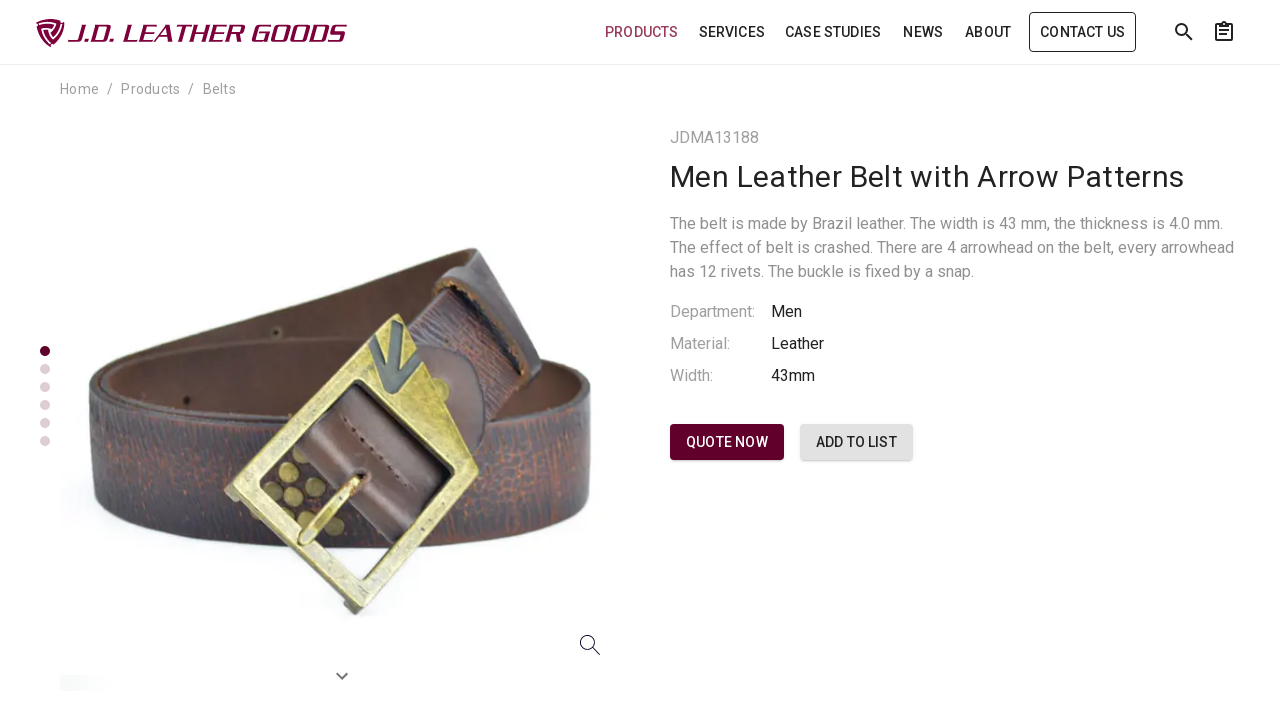

--- FILE ---
content_type: text/html; charset=utf-8
request_url: https://www.jdleathergoods.com/products/jdma13188
body_size: 80791
content:
<!doctype html>
<html data-n-head-ssr lang="en">

<head >
  <meta charset="utf-8">
  <meta name="viewport" content="width=device-width,initial-scale=1">
  <meta data-n-head="ssr" name="description" content="The belt is made by Brazil leather. The width is 43 mm, the thickness is 4.0 mm. The effect of belt is crashed. There are 4 arrowhead on the belt, every arrowhead has 12 rivets. The buckle is fixed by a snap."><title>Men Leather Belt with Arrow Patterns - JDMA13188</title><link data-n-head="ssr" rel="dns-prefetch" href="https://fonts.googleapis.com"><link data-n-head="ssr" rel="dns-prefetch" href="https://assets.fengsi.io"><link data-n-head="ssr" rel="canonical" href="https://www.chinajdleather.com/products/jdma13188"><style data-n-head="vuetify" type="text/css" id="vuetify-theme-stylesheet" nonce="undefined">:root { --v-anchor-base: #61002b; --v-primary-base: #61002b; --v-primary-lighten5: #ef8aa4; --v-primary-lighten4: #d26f8a; --v-primary-lighten3: #b55570; --v-primary-lighten2: #983c58; --v-primary-lighten1: #7c2141; --v-primary-darken1: #460017; --v-primary-darken2: #330000; --v-primary-darken3: #280000; --v-primary-darken4: #1a0000; --v-secondary-base: #919191; --v-secondary-lighten5: #ffffff; --v-secondary-lighten4: #ffffff; --v-secondary-lighten3: #e3e3e3; --v-secondary-lighten2: #c7c7c7; --v-secondary-lighten1: #acacac; --v-secondary-darken1: #777777; --v-secondary-darken2: #5f5f5f; --v-secondary-darken3: #474747; --v-secondary-darken4: #313131; --v-accent-base: #222222; --v-accent-lighten5: #999999; --v-accent-lighten4: #7f7f7f; --v-accent-lighten3: #666666; --v-accent-lighten2: #4e4e4e; --v-accent-lighten1: #373737; --v-accent-darken1: #0c0c0c; --v-accent-darken2: #000000; --v-accent-darken3: #000000; --v-accent-darken4: #000000; --v-error-base: #ff5252; --v-error-lighten5: #ffe4d5; --v-error-lighten4: #ffc6b9; --v-error-lighten3: #ffa99e; --v-error-lighten2: #ff8c84; --v-error-lighten1: #ff6f6a; --v-error-darken1: #df323b; --v-error-darken2: #bf0025; --v-error-darken3: #9f0010; --v-error-darken4: #800000; --v-info-base: #3b78e7; --v-info-lighten5: #dcffff; --v-info-lighten4: #bee3ff; --v-info-lighten3: #9fc7ff; --v-info-lighten2: #80acff; --v-info-lighten1: #6091ff; --v-info-darken1: #0060ca; --v-info-darken2: #0049af; --v-info-darken3: #003393; --v-info-darken4: #002079; --v-success-base: #4caf50; --v-success-lighten5: #dcffd6; --v-success-lighten4: #beffba; --v-success-lighten3: #a2ff9e; --v-success-lighten2: #85e783; --v-success-lighten1: #69cb69; --v-success-darken1: #2d9437; --v-success-darken2: #00791e; --v-success-darken3: #006000; --v-success-darken4: #004700; --v-warning-base: #fb8c00; --v-warning-lighten5: #ffff9e; --v-warning-lighten4: #fffb82; --v-warning-lighten3: #ffdf67; --v-warning-lighten2: #ffc24b; --v-warning-lighten1: #ffa72d; --v-warning-darken1: #db7200; --v-warning-darken2: #bb5900; --v-warning-darken3: #9d4000; --v-warning-darken4: #802700;}.v-application a { color: var(--v-anchor-base); }.v-application .primary { background-color: var(--v-primary-base) !important; border-color: var(--v-primary-base) !important;}.v-application .primary--text { color: var(--v-primary-base) !important; caret-color: var(--v-primary-base) !important;}.v-application .primary.lighten-5 { background-color: var(--v-primary-lighten5) !important; border-color: var(--v-primary-lighten5) !important;}.v-application .primary--text.text--lighten-5 { color: var(--v-primary-lighten5) !important; caret-color: var(--v-primary-lighten5) !important;}.v-application .primary.lighten-4 { background-color: var(--v-primary-lighten4) !important; border-color: var(--v-primary-lighten4) !important;}.v-application .primary--text.text--lighten-4 { color: var(--v-primary-lighten4) !important; caret-color: var(--v-primary-lighten4) !important;}.v-application .primary.lighten-3 { background-color: var(--v-primary-lighten3) !important; border-color: var(--v-primary-lighten3) !important;}.v-application .primary--text.text--lighten-3 { color: var(--v-primary-lighten3) !important; caret-color: var(--v-primary-lighten3) !important;}.v-application .primary.lighten-2 { background-color: var(--v-primary-lighten2) !important; border-color: var(--v-primary-lighten2) !important;}.v-application .primary--text.text--lighten-2 { color: var(--v-primary-lighten2) !important; caret-color: var(--v-primary-lighten2) !important;}.v-application .primary.lighten-1 { background-color: var(--v-primary-lighten1) !important; border-color: var(--v-primary-lighten1) !important;}.v-application .primary--text.text--lighten-1 { color: var(--v-primary-lighten1) !important; caret-color: var(--v-primary-lighten1) !important;}.v-application .primary.darken-1 { background-color: var(--v-primary-darken1) !important; border-color: var(--v-primary-darken1) !important;}.v-application .primary--text.text--darken-1 { color: var(--v-primary-darken1) !important; caret-color: var(--v-primary-darken1) !important;}.v-application .primary.darken-2 { background-color: var(--v-primary-darken2) !important; border-color: var(--v-primary-darken2) !important;}.v-application .primary--text.text--darken-2 { color: var(--v-primary-darken2) !important; caret-color: var(--v-primary-darken2) !important;}.v-application .primary.darken-3 { background-color: var(--v-primary-darken3) !important; border-color: var(--v-primary-darken3) !important;}.v-application .primary--text.text--darken-3 { color: var(--v-primary-darken3) !important; caret-color: var(--v-primary-darken3) !important;}.v-application .primary.darken-4 { background-color: var(--v-primary-darken4) !important; border-color: var(--v-primary-darken4) !important;}.v-application .primary--text.text--darken-4 { color: var(--v-primary-darken4) !important; caret-color: var(--v-primary-darken4) !important;}.v-application .secondary { background-color: var(--v-secondary-base) !important; border-color: var(--v-secondary-base) !important;}.v-application .secondary--text { color: var(--v-secondary-base) !important; caret-color: var(--v-secondary-base) !important;}.v-application .secondary.lighten-5 { background-color: var(--v-secondary-lighten5) !important; border-color: var(--v-secondary-lighten5) !important;}.v-application .secondary--text.text--lighten-5 { color: var(--v-secondary-lighten5) !important; caret-color: var(--v-secondary-lighten5) !important;}.v-application .secondary.lighten-4 { background-color: var(--v-secondary-lighten4) !important; border-color: var(--v-secondary-lighten4) !important;}.v-application .secondary--text.text--lighten-4 { color: var(--v-secondary-lighten4) !important; caret-color: var(--v-secondary-lighten4) !important;}.v-application .secondary.lighten-3 { background-color: var(--v-secondary-lighten3) !important; border-color: var(--v-secondary-lighten3) !important;}.v-application .secondary--text.text--lighten-3 { color: var(--v-secondary-lighten3) !important; caret-color: var(--v-secondary-lighten3) !important;}.v-application .secondary.lighten-2 { background-color: var(--v-secondary-lighten2) !important; border-color: var(--v-secondary-lighten2) !important;}.v-application .secondary--text.text--lighten-2 { color: var(--v-secondary-lighten2) !important; caret-color: var(--v-secondary-lighten2) !important;}.v-application .secondary.lighten-1 { background-color: var(--v-secondary-lighten1) !important; border-color: var(--v-secondary-lighten1) !important;}.v-application .secondary--text.text--lighten-1 { color: var(--v-secondary-lighten1) !important; caret-color: var(--v-secondary-lighten1) !important;}.v-application .secondary.darken-1 { background-color: var(--v-secondary-darken1) !important; border-color: var(--v-secondary-darken1) !important;}.v-application .secondary--text.text--darken-1 { color: var(--v-secondary-darken1) !important; caret-color: var(--v-secondary-darken1) !important;}.v-application .secondary.darken-2 { background-color: var(--v-secondary-darken2) !important; border-color: var(--v-secondary-darken2) !important;}.v-application .secondary--text.text--darken-2 { color: var(--v-secondary-darken2) !important; caret-color: var(--v-secondary-darken2) !important;}.v-application .secondary.darken-3 { background-color: var(--v-secondary-darken3) !important; border-color: var(--v-secondary-darken3) !important;}.v-application .secondary--text.text--darken-3 { color: var(--v-secondary-darken3) !important; caret-color: var(--v-secondary-darken3) !important;}.v-application .secondary.darken-4 { background-color: var(--v-secondary-darken4) !important; border-color: var(--v-secondary-darken4) !important;}.v-application .secondary--text.text--darken-4 { color: var(--v-secondary-darken4) !important; caret-color: var(--v-secondary-darken4) !important;}.v-application .accent { background-color: var(--v-accent-base) !important; border-color: var(--v-accent-base) !important;}.v-application .accent--text { color: var(--v-accent-base) !important; caret-color: var(--v-accent-base) !important;}.v-application .accent.lighten-5 { background-color: var(--v-accent-lighten5) !important; border-color: var(--v-accent-lighten5) !important;}.v-application .accent--text.text--lighten-5 { color: var(--v-accent-lighten5) !important; caret-color: var(--v-accent-lighten5) !important;}.v-application .accent.lighten-4 { background-color: var(--v-accent-lighten4) !important; border-color: var(--v-accent-lighten4) !important;}.v-application .accent--text.text--lighten-4 { color: var(--v-accent-lighten4) !important; caret-color: var(--v-accent-lighten4) !important;}.v-application .accent.lighten-3 { background-color: var(--v-accent-lighten3) !important; border-color: var(--v-accent-lighten3) !important;}.v-application .accent--text.text--lighten-3 { color: var(--v-accent-lighten3) !important; caret-color: var(--v-accent-lighten3) !important;}.v-application .accent.lighten-2 { background-color: var(--v-accent-lighten2) !important; border-color: var(--v-accent-lighten2) !important;}.v-application .accent--text.text--lighten-2 { color: var(--v-accent-lighten2) !important; caret-color: var(--v-accent-lighten2) !important;}.v-application .accent.lighten-1 { background-color: var(--v-accent-lighten1) !important; border-color: var(--v-accent-lighten1) !important;}.v-application .accent--text.text--lighten-1 { color: var(--v-accent-lighten1) !important; caret-color: var(--v-accent-lighten1) !important;}.v-application .accent.darken-1 { background-color: var(--v-accent-darken1) !important; border-color: var(--v-accent-darken1) !important;}.v-application .accent--text.text--darken-1 { color: var(--v-accent-darken1) !important; caret-color: var(--v-accent-darken1) !important;}.v-application .accent.darken-2 { background-color: var(--v-accent-darken2) !important; border-color: var(--v-accent-darken2) !important;}.v-application .accent--text.text--darken-2 { color: var(--v-accent-darken2) !important; caret-color: var(--v-accent-darken2) !important;}.v-application .accent.darken-3 { background-color: var(--v-accent-darken3) !important; border-color: var(--v-accent-darken3) !important;}.v-application .accent--text.text--darken-3 { color: var(--v-accent-darken3) !important; caret-color: var(--v-accent-darken3) !important;}.v-application .accent.darken-4 { background-color: var(--v-accent-darken4) !important; border-color: var(--v-accent-darken4) !important;}.v-application .accent--text.text--darken-4 { color: var(--v-accent-darken4) !important; caret-color: var(--v-accent-darken4) !important;}.v-application .error { background-color: var(--v-error-base) !important; border-color: var(--v-error-base) !important;}.v-application .error--text { color: var(--v-error-base) !important; caret-color: var(--v-error-base) !important;}.v-application .error.lighten-5 { background-color: var(--v-error-lighten5) !important; border-color: var(--v-error-lighten5) !important;}.v-application .error--text.text--lighten-5 { color: var(--v-error-lighten5) !important; caret-color: var(--v-error-lighten5) !important;}.v-application .error.lighten-4 { background-color: var(--v-error-lighten4) !important; border-color: var(--v-error-lighten4) !important;}.v-application .error--text.text--lighten-4 { color: var(--v-error-lighten4) !important; caret-color: var(--v-error-lighten4) !important;}.v-application .error.lighten-3 { background-color: var(--v-error-lighten3) !important; border-color: var(--v-error-lighten3) !important;}.v-application .error--text.text--lighten-3 { color: var(--v-error-lighten3) !important; caret-color: var(--v-error-lighten3) !important;}.v-application .error.lighten-2 { background-color: var(--v-error-lighten2) !important; border-color: var(--v-error-lighten2) !important;}.v-application .error--text.text--lighten-2 { color: var(--v-error-lighten2) !important; caret-color: var(--v-error-lighten2) !important;}.v-application .error.lighten-1 { background-color: var(--v-error-lighten1) !important; border-color: var(--v-error-lighten1) !important;}.v-application .error--text.text--lighten-1 { color: var(--v-error-lighten1) !important; caret-color: var(--v-error-lighten1) !important;}.v-application .error.darken-1 { background-color: var(--v-error-darken1) !important; border-color: var(--v-error-darken1) !important;}.v-application .error--text.text--darken-1 { color: var(--v-error-darken1) !important; caret-color: var(--v-error-darken1) !important;}.v-application .error.darken-2 { background-color: var(--v-error-darken2) !important; border-color: var(--v-error-darken2) !important;}.v-application .error--text.text--darken-2 { color: var(--v-error-darken2) !important; caret-color: var(--v-error-darken2) !important;}.v-application .error.darken-3 { background-color: var(--v-error-darken3) !important; border-color: var(--v-error-darken3) !important;}.v-application .error--text.text--darken-3 { color: var(--v-error-darken3) !important; caret-color: var(--v-error-darken3) !important;}.v-application .error.darken-4 { background-color: var(--v-error-darken4) !important; border-color: var(--v-error-darken4) !important;}.v-application .error--text.text--darken-4 { color: var(--v-error-darken4) !important; caret-color: var(--v-error-darken4) !important;}.v-application .info { background-color: var(--v-info-base) !important; border-color: var(--v-info-base) !important;}.v-application .info--text { color: var(--v-info-base) !important; caret-color: var(--v-info-base) !important;}.v-application .info.lighten-5 { background-color: var(--v-info-lighten5) !important; border-color: var(--v-info-lighten5) !important;}.v-application .info--text.text--lighten-5 { color: var(--v-info-lighten5) !important; caret-color: var(--v-info-lighten5) !important;}.v-application .info.lighten-4 { background-color: var(--v-info-lighten4) !important; border-color: var(--v-info-lighten4) !important;}.v-application .info--text.text--lighten-4 { color: var(--v-info-lighten4) !important; caret-color: var(--v-info-lighten4) !important;}.v-application .info.lighten-3 { background-color: var(--v-info-lighten3) !important; border-color: var(--v-info-lighten3) !important;}.v-application .info--text.text--lighten-3 { color: var(--v-info-lighten3) !important; caret-color: var(--v-info-lighten3) !important;}.v-application .info.lighten-2 { background-color: var(--v-info-lighten2) !important; border-color: var(--v-info-lighten2) !important;}.v-application .info--text.text--lighten-2 { color: var(--v-info-lighten2) !important; caret-color: var(--v-info-lighten2) !important;}.v-application .info.lighten-1 { background-color: var(--v-info-lighten1) !important; border-color: var(--v-info-lighten1) !important;}.v-application .info--text.text--lighten-1 { color: var(--v-info-lighten1) !important; caret-color: var(--v-info-lighten1) !important;}.v-application .info.darken-1 { background-color: var(--v-info-darken1) !important; border-color: var(--v-info-darken1) !important;}.v-application .info--text.text--darken-1 { color: var(--v-info-darken1) !important; caret-color: var(--v-info-darken1) !important;}.v-application .info.darken-2 { background-color: var(--v-info-darken2) !important; border-color: var(--v-info-darken2) !important;}.v-application .info--text.text--darken-2 { color: var(--v-info-darken2) !important; caret-color: var(--v-info-darken2) !important;}.v-application .info.darken-3 { background-color: var(--v-info-darken3) !important; border-color: var(--v-info-darken3) !important;}.v-application .info--text.text--darken-3 { color: var(--v-info-darken3) !important; caret-color: var(--v-info-darken3) !important;}.v-application .info.darken-4 { background-color: var(--v-info-darken4) !important; border-color: var(--v-info-darken4) !important;}.v-application .info--text.text--darken-4 { color: var(--v-info-darken4) !important; caret-color: var(--v-info-darken4) !important;}.v-application .success { background-color: var(--v-success-base) !important; border-color: var(--v-success-base) !important;}.v-application .success--text { color: var(--v-success-base) !important; caret-color: var(--v-success-base) !important;}.v-application .success.lighten-5 { background-color: var(--v-success-lighten5) !important; border-color: var(--v-success-lighten5) !important;}.v-application .success--text.text--lighten-5 { color: var(--v-success-lighten5) !important; caret-color: var(--v-success-lighten5) !important;}.v-application .success.lighten-4 { background-color: var(--v-success-lighten4) !important; border-color: var(--v-success-lighten4) !important;}.v-application .success--text.text--lighten-4 { color: var(--v-success-lighten4) !important; caret-color: var(--v-success-lighten4) !important;}.v-application .success.lighten-3 { background-color: var(--v-success-lighten3) !important; border-color: var(--v-success-lighten3) !important;}.v-application .success--text.text--lighten-3 { color: var(--v-success-lighten3) !important; caret-color: var(--v-success-lighten3) !important;}.v-application .success.lighten-2 { background-color: var(--v-success-lighten2) !important; border-color: var(--v-success-lighten2) !important;}.v-application .success--text.text--lighten-2 { color: var(--v-success-lighten2) !important; caret-color: var(--v-success-lighten2) !important;}.v-application .success.lighten-1 { background-color: var(--v-success-lighten1) !important; border-color: var(--v-success-lighten1) !important;}.v-application .success--text.text--lighten-1 { color: var(--v-success-lighten1) !important; caret-color: var(--v-success-lighten1) !important;}.v-application .success.darken-1 { background-color: var(--v-success-darken1) !important; border-color: var(--v-success-darken1) !important;}.v-application .success--text.text--darken-1 { color: var(--v-success-darken1) !important; caret-color: var(--v-success-darken1) !important;}.v-application .success.darken-2 { background-color: var(--v-success-darken2) !important; border-color: var(--v-success-darken2) !important;}.v-application .success--text.text--darken-2 { color: var(--v-success-darken2) !important; caret-color: var(--v-success-darken2) !important;}.v-application .success.darken-3 { background-color: var(--v-success-darken3) !important; border-color: var(--v-success-darken3) !important;}.v-application .success--text.text--darken-3 { color: var(--v-success-darken3) !important; caret-color: var(--v-success-darken3) !important;}.v-application .success.darken-4 { background-color: var(--v-success-darken4) !important; border-color: var(--v-success-darken4) !important;}.v-application .success--text.text--darken-4 { color: var(--v-success-darken4) !important; caret-color: var(--v-success-darken4) !important;}.v-application .warning { background-color: var(--v-warning-base) !important; border-color: var(--v-warning-base) !important;}.v-application .warning--text { color: var(--v-warning-base) !important; caret-color: var(--v-warning-base) !important;}.v-application .warning.lighten-5 { background-color: var(--v-warning-lighten5) !important; border-color: var(--v-warning-lighten5) !important;}.v-application .warning--text.text--lighten-5 { color: var(--v-warning-lighten5) !important; caret-color: var(--v-warning-lighten5) !important;}.v-application .warning.lighten-4 { background-color: var(--v-warning-lighten4) !important; border-color: var(--v-warning-lighten4) !important;}.v-application .warning--text.text--lighten-4 { color: var(--v-warning-lighten4) !important; caret-color: var(--v-warning-lighten4) !important;}.v-application .warning.lighten-3 { background-color: var(--v-warning-lighten3) !important; border-color: var(--v-warning-lighten3) !important;}.v-application .warning--text.text--lighten-3 { color: var(--v-warning-lighten3) !important; caret-color: var(--v-warning-lighten3) !important;}.v-application .warning.lighten-2 { background-color: var(--v-warning-lighten2) !important; border-color: var(--v-warning-lighten2) !important;}.v-application .warning--text.text--lighten-2 { color: var(--v-warning-lighten2) !important; caret-color: var(--v-warning-lighten2) !important;}.v-application .warning.lighten-1 { background-color: var(--v-warning-lighten1) !important; border-color: var(--v-warning-lighten1) !important;}.v-application .warning--text.text--lighten-1 { color: var(--v-warning-lighten1) !important; caret-color: var(--v-warning-lighten1) !important;}.v-application .warning.darken-1 { background-color: var(--v-warning-darken1) !important; border-color: var(--v-warning-darken1) !important;}.v-application .warning--text.text--darken-1 { color: var(--v-warning-darken1) !important; caret-color: var(--v-warning-darken1) !important;}.v-application .warning.darken-2 { background-color: var(--v-warning-darken2) !important; border-color: var(--v-warning-darken2) !important;}.v-application .warning--text.text--darken-2 { color: var(--v-warning-darken2) !important; caret-color: var(--v-warning-darken2) !important;}.v-application .warning.darken-3 { background-color: var(--v-warning-darken3) !important; border-color: var(--v-warning-darken3) !important;}.v-application .warning--text.text--darken-3 { color: var(--v-warning-darken3) !important; caret-color: var(--v-warning-darken3) !important;}.v-application .warning.darken-4 { background-color: var(--v-warning-darken4) !important; border-color: var(--v-warning-darken4) !important;}.v-application .warning--text.text--darken-4 { color: var(--v-warning-darken4) !important; caret-color: var(--v-warning-darken4) !important;}</style><script data-n-head="ssr" data-hid="gtm-script">if(!window._gtm_init){window._gtm_init=1;(function(w,n,d,m,e,p){w[d]=(w[d]==1||n[d]=='yes'||n[d]==1||n[m]==1||(w[e]&&w[e][p]&&w[e][p]()))?1:0})(window,navigator,'doNotTrack','msDoNotTrack','external','msTrackingProtectionEnabled');(function(w,d,s,l,x,y){w[x]={};w._gtm_inject=function(i){if(w.doNotTrack||w[x][i])return;w[x][i]=1;w[l]=w[l]||[];w[l].push({'gtm.start':new Date().getTime(),event:'gtm.js'});var f=d.getElementsByTagName(s)[0],j=d.createElement(s);j.async=true;j.src='https://www.googletagmanager.com/gtm.js?id='+i;f.parentNode.insertBefore(j,f);}})(window,document,'script','dataLayer','_gtm_ids','_gtm_inject')}</script><script data-n-head="ssr" type="application/ld+json">[{"@context":"https://schema.org","@type":"BreadcrumbList","itemListElement":[{"@type":"ListItem","position":1,"name":"Products","item":"https://www.jdleathergoods.com/products"},{"@type":"ListItem","position":2,"name":"Men Leather Belt with Arrow Patterns"}]}]</script><link rel="modulepreload" href="/_nuxt/0f495e0.modern.js" as="script"><link rel="modulepreload" href="/_nuxt/9a9f50f.modern.js" as="script"><link rel="modulepreload" href="/_nuxt/c7a7f80.modern.js" as="script"><link rel="modulepreload" href="/_nuxt/789d90b.modern.js" as="script"><link rel="modulepreload" href="/_nuxt/c6aed6e.modern.js" as="script"><link rel="modulepreload" href="/_nuxt/d027086.modern.js" as="script"><link rel="modulepreload" href="/_nuxt/1da702f.modern.js" as="script"><link rel="modulepreload" href="/_nuxt/8e0f76f.modern.js" as="script"><link rel="modulepreload" href="/_nuxt/2e94c15.modern.js" as="script"><link rel="modulepreload" href="/_nuxt/e76bac3.modern.js" as="script"><link rel="modulepreload" href="/_nuxt/289ab84.modern.js" as="script"><link rel="modulepreload" href="/_nuxt/6102c0b.modern.js" as="script"><link rel="modulepreload" href="/_nuxt/f473b58.modern.js" as="script"><link rel="modulepreload" href="/_nuxt/14c19f8.modern.js" as="script"><link rel="modulepreload" href="/_nuxt/47dab2c.modern.js" as="script"><style data-vue-ssr-id="383169ab:0 284de5bf:0 7082b72e:0 520553ea:0 22fc5577:0 6391e516:0 24a2dbe9:0 7904bef3:0 44ca1aa4:0 f73baae2:0 21dd8f33:0 a4669b52:0 0c396eac:0 a8b3b032:0 34f0fce0:0 24aed874:0 fc402d5c:0 61d1dd60:0 96ff168c:0 398bddcc:0 52d9b218:0 f85713f8:0 4d8fa87c:0 bbae67e4:0 5e3137a2:0 9870ed18:0 7bc1a860:0 03027dc7:0 5f99df01:0 ae7a972c:0 e09e1dc8:0 3db40984:0 b96481b0:0 115521d8:0 78a1b980:0 3ead2f3e:0 fbf045a0:0 2e25c3fc:0 3d9bff64:0 d03ac850:0 951d1426:0 1f7ae974:0 2fd287ba:0 bba2b174:0 1ce10bdd:0 1d7ac467:0 97e7d2ca:0 564dbdf6:0 e8897cc0:0 781d1363:0 2288e2d7:0">.loading-page[data-v-13b8ea93]{left:0;position:fixed;top:0;width:100%;z-index:9999}
.v-progress-linear__background,.v-progress-linear__indeterminate{background-color:var(--v-primary-base)!important;border-color:var(--v-primary-base)!important}
.theme--light.v-progress-linear{color:rgba(0,0,0,.87)}.v-progress-linear{background:transparent;overflow:hidden;position:relative;transition:.2s cubic-bezier(.4,0,.6,1);width:100%}.v-progress-linear__buffer{height:inherit;left:0;position:absolute;top:0;transition:inherit;width:100%}.v-progress-linear--reverse .v-progress-linear__buffer{left:auto;right:0}.v-progress-linear__background{bottom:0;left:0;position:absolute;top:0;transition:inherit}.v-progress-linear--reverse .v-progress-linear__background{left:auto;right:0}.v-progress-linear__content{align-items:center;display:flex;height:100%;justify-content:center;left:0;position:absolute;top:0;width:100%}.v-progress-linear--reverse .v-progress-linear__content{left:auto;right:0}.v-progress-linear__determinate{height:inherit;left:0;position:absolute;transition:inherit}.v-progress-linear--reverse .v-progress-linear__determinate{left:auto;right:0}.v-progress-linear .v-progress-linear__indeterminate .long,.v-progress-linear .v-progress-linear__indeterminate .short{animation-play-state:paused;background-color:inherit;bottom:0;height:inherit;left:0;position:absolute;right:auto;top:0;width:auto;will-change:left,right}.v-progress-linear .v-progress-linear__indeterminate--active .long{animation-duration:2.2s;animation-iteration-count:infinite;animation-name:indeterminate-ltr}.v-progress-linear .v-progress-linear__indeterminate--active .short{animation-duration:2.2s;animation-iteration-count:infinite;animation-name:indeterminate-short-ltr}.v-progress-linear--reverse .v-progress-linear__indeterminate .long,.v-progress-linear--reverse .v-progress-linear__indeterminate .short{left:auto;right:0}.v-progress-linear--reverse .v-progress-linear__indeterminate--active .long{animation-name:indeterminate-rtl}.v-progress-linear--reverse .v-progress-linear__indeterminate--active .short{animation-name:indeterminate-short-rtl}.v-progress-linear__stream{animation:stream-ltr .25s linear infinite;animation-play-state:paused;border-color:currentColor;border-top:4px dotted;bottom:0;left:auto;opacity:.3;pointer-events:none;position:absolute;right:-8px;top:calc(50% - 2px);transition:inherit}.v-progress-linear--reverse .v-progress-linear__stream{animation:stream-rtl .25s linear infinite;left:-8px;right:auto}.v-progress-linear--absolute,.v-progress-linear--fixed{left:0;z-index:1}.v-progress-linear--absolute{position:absolute}.v-progress-linear--fixed{position:fixed}.v-progress-linear--reactive .v-progress-linear__content{pointer-events:none}.v-progress-linear--rounded{border-radius:4px}.v-progress-linear--striped .v-progress-linear__determinate{background-image:linear-gradient(135deg,hsla(0,0%,100%,.25) 25%,transparent 0,transparent 50%,hsla(0,0%,100%,.25) 0,hsla(0,0%,100%,.25) 75%,transparent 0,transparent);background-repeat:repeat;background-size:40px 40px}.v-progress-linear--query .v-progress-linear__indeterminate--active .long{animation-duration:2s;animation-iteration-count:infinite;animation-name:query-ltr}.v-progress-linear--query .v-progress-linear__indeterminate--active .short{animation-duration:2s;animation-iteration-count:infinite;animation-name:query-short-ltr}.v-progress-linear--query.v-progress-linear--reverse .v-progress-linear__indeterminate--active .long{animation-name:query-rtl}.v-progress-linear--query.v-progress-linear--reverse .v-progress-linear__indeterminate--active .short{animation-name:query-short-rtl}.v-progress-linear--visible .v-progress-linear__indeterminate--active .long,.v-progress-linear--visible .v-progress-linear__indeterminate--active .short,.v-progress-linear--visible .v-progress-linear__stream{animation-play-state:running}@keyframes indeterminate-ltr{0%{left:-90%;right:100%}60%{left:-90%;right:100%}to{left:100%;right:-35%}}@keyframes indeterminate-rtl{0%{left:100%;right:-90%}60%{left:100%;right:-90%}to{left:-35%;right:100%}}@keyframes indeterminate-short-ltr{0%{left:-200%;right:100%}60%{left:107%;right:-8%}to{left:107%;right:-8%}}@keyframes indeterminate-short-rtl{0%{left:100%;right:-200%}60%{left:-8%;right:107%}to{left:-8%;right:107%}}@keyframes query-ltr{0%{left:100%;right:-90%}60%{left:100%;right:-90%}to{left:-35%;right:100%}}@keyframes query-rtl{0%{left:-90%;right:100%}60%{left:-90%;right:100%}to{left:100%;right:-35%}}@keyframes query-short-ltr{0%{left:100%;right:-200%}60%{left:-8%;right:107%}to{left:-8%;right:107%}}@keyframes query-short-rtl{0%{left:-200%;right:100%}60%{left:107%;right:-8%}to{left:107%;right:-8%}}@keyframes stream-ltr{to{transform:translateX(-8px)}}@keyframes stream-rtl{to{transform:translateX(8px)}}
@keyframes v-shake{59%{margin-left:0}60%,80%{margin-left:2px}70%,90%{margin-left:-2px}}.v-application .black{background-color:#000!important;border-color:#000!important}.v-application .black--text{caret-color:#000!important;color:#000!important}.v-application .white{background-color:#fff!important;border-color:#fff!important}.v-application .white--text{caret-color:#fff!important;color:#fff!important}.v-application .transparent{background-color:transparent!important;border-color:transparent!important}.v-application .grey{background-color:#9e9e9e!important;border-color:#9e9e9e!important}.v-application .grey--text{caret-color:#9e9e9e!important;color:#9e9e9e!important}.v-application .grey.lighten-3{background-color:#f5f5f6!important;border-color:#f5f5f6!important}.v-application .grey.lighten-2{background-color:#e1e2e1!important;border-color:#e1e2e1!important}.v-application .grey--text.text--lighten-2{caret-color:#e1e2e1!important;color:#e1e2e1!important}.v-application .grey.lighten-1{background-color:#9f9f9f!important;border-color:#9f9f9f!important}.v-application .grey--text.text--lighten-1{caret-color:#9f9f9f!important;color:#9f9f9f!important}.v-application .grey.darken-1{background-color:#757575!important;border-color:#757575!important}.v-application .grey.darken-2{background-color:#5d5d5d!important;border-color:#5d5d5d!important}.v-application .grey--text.text--darken-3{caret-color:#202124!important;color:#202124!important}.v-application .grey.darken-4{background-color:#151617!important;border-color:#151617!important}.v-application .shades.black{background-color:#000!important;border-color:#000!important}.v-application .shades.white{background-color:#fff!important;border-color:#fff!important}.v-application .shades.transparent{background-color:transparent!important;border-color:transparent!important}/*!
 * ress.css • v2.0.4
 * MIT License
 * github.com/filipelinhares/ress
 */html{box-sizing:border-box;overflow-y:scroll;-webkit-text-size-adjust:100%;-moz-tab-size:4;-o-tab-size:4;tab-size:4;word-break:normal}*,:after,:before{background-repeat:no-repeat;box-sizing:inherit}:after,:before{text-decoration:inherit;vertical-align:inherit}*{margin:0;padding:0}hr{height:0;overflow:visible}details,main{display:block}summary{display:list-item}small{font-size:80%}[hidden]{display:none}a{background-color:transparent}a:active,a:hover{outline-width:0}code,pre{font-family:monospace,monospace}pre{font-size:1em}b,strong{font-weight:bolder}sub{bottom:-.25em;font-size:75%;line-height:0;position:relative;vertical-align:baseline}input{border-radius:0}[disabled]{cursor:default}[type=number]::-webkit-inner-spin-button,[type=number]::-webkit-outer-spin-button{height:auto}[type=search]{-webkit-appearance:textfield;outline-offset:-2px}[type=search]::-webkit-search-cancel-button,[type=search]::-webkit-search-decoration{-webkit-appearance:none}textarea{overflow:auto;resize:vertical}button,input,select,textarea{font:inherit}button{overflow:visible}button,select{text-transform:none}[role=button],[type=button],[type=reset],[type=submit],button{color:inherit;cursor:pointer}[type=button]::-moz-focus-inner,[type=reset]::-moz-focus-inner,[type=submit]::-moz-focus-inner,button::-moz-focus-inner{border-style:none;padding:0}[type=button]::-moz-focus-inner,[type=reset]::-moz-focus-inner,[type=submit]::-moz-focus-inner,button:-moz-focusring{outline:1px dotted ButtonText}[type=reset],[type=submit],button,html [type=button]{-webkit-appearance:button}button,input,select,textarea{background-color:transparent;border-style:none}select{-moz-appearance:none;-webkit-appearance:none}select::-ms-expand{display:none}select::-ms-value{color:currentColor}legend{border:0;color:inherit;display:table;max-width:100%;white-space:normal}::-webkit-file-upload-button{-webkit-appearance:button;color:inherit;font:inherit}img{border-style:none}progress{vertical-align:baseline}@media screen{[hidden~=screen]{display:inherit}[hidden~=screen]:not(:active):not(:focus):not(:target){position:absolute!important;clip:rect(0 0 0 0)!important}}[aria-busy=true]{cursor:progress}[aria-disabled=true]{cursor:default}.v-application .elevation-24{box-shadow:0 11px 15px -7px rgba(0,0,0,.1),0 24px 38px 3px rgba(0,0,0,.06),0 9px 46px 8px rgba(0,0,0,.06)!important}.v-application .elevation-12{box-shadow:0 7px 8px -4px rgba(0,0,0,.1),0 12px 17px 2px rgba(0,0,0,.06),0 5px 22px 4px rgba(0,0,0,.06)!important}.v-application .elevation-8{box-shadow:0 3px 5px -1px rgba(0,0,0,.06),0 6px 8px 0 rgba(0,0,0,.06),0 1px 18px 0 rgba(0,0,0,.06)!important}.v-application .elevation-3{box-shadow:0 3px 3px -2px rgba(0,0,0,.1),0 3px 4px 0 rgba(0,0,0,.06),0 1px 8px 0 rgba(0,0,0,.06)!important}.v-application .elevation-2{box-shadow:0 3px 1px -2px rgba(0,0,0,.1),0 2px 2px 0 rgba(0,0,0,.06),0 1px 5px 0 rgba(0,0,0,.06)!important}.v-application .elevation-1{box-shadow:0 2px 1px -1px rgba(0,0,0,.1),0 1px 1px 0 rgba(0,0,0,.06),0 1px 3px 0 rgba(0,0,0,.06)!important}.v-application .elevation-0{box-shadow:0 0 0 0 rgba(0,0,0,.1),0 0 0 0 rgba(0,0,0,.06),0 0 0 0 rgba(0,0,0,.06)!important}.carousel-transition-enter{transform:translate(100%)}.carousel-transition-leave,.carousel-transition-leave-to{position:absolute;top:0;transform:translate(-100%)}.carousel-reverse-transition-enter{transform:translate(-100%)}.carousel-reverse-transition-leave,.carousel-reverse-transition-leave-to{position:absolute;top:0;transform:translate(100%)}.dialog-transition-enter-active,.dialog-transition-leave-active{pointer-events:none!important}.dialog-transition-enter,.dialog-transition-leave-to{opacity:0;transform:scale(.5)}.dialog-transition-enter-to,.dialog-transition-leave{opacity:1}.dialog-bottom-transition-enter,.dialog-bottom-transition-leave-to{transform:translateY(100%)}.dialog-top-transition-enter,.dialog-top-transition-leave-to{transform:translateY(-100%)}.picker-reverse-transition-enter-active,.picker-reverse-transition-leave-active,.picker-transition-enter-active,.picker-transition-leave-active{transition:.3s cubic-bezier(0,0,.2,1)}.picker-reverse-transition-enter,.picker-reverse-transition-leave-to,.picker-transition-enter,.picker-transition-leave-to{opacity:0}.picker-reverse-transition-leave,.picker-reverse-transition-leave-active,.picker-reverse-transition-leave-to,.picker-transition-leave,.picker-transition-leave-active,.picker-transition-leave-to{position:absolute!important}.picker-transition-enter{transform:translateY(100%)}.picker-reverse-transition-enter,.picker-transition-leave-to{transform:translateY(-100%)}.picker-reverse-transition-leave-to{transform:translateY(100%)}.picker-title-transition-enter-to,.picker-title-transition-leave{transform:translate(0)}.picker-title-transition-enter{transform:translate(-100%)}.picker-title-transition-leave-to{opacity:0;transform:translate(100%)}.picker-title-transition-leave,.picker-title-transition-leave-active,.picker-title-transition-leave-to{position:absolute!important}.tab-transition-enter{transform:translate(100%)}.tab-transition-leave,.tab-transition-leave-active{position:absolute;top:0}.tab-transition-leave-to{position:absolute}.tab-reverse-transition-enter,.tab-transition-leave-to{transform:translate(-100%)}.tab-reverse-transition-leave,.tab-reverse-transition-leave-to{position:absolute;top:0;transform:translate(100%)}.expand-transition-enter-active,.expand-transition-leave-active{transition:.3s cubic-bezier(.25,.8,.5,1)!important}.expand-transition-move{transition:transform .6s}.expand-x-transition-enter-active,.expand-x-transition-leave-active{transition:.3s cubic-bezier(.25,.8,.5,1)!important}.expand-x-transition-move{transition:transform .6s}.scale-transition-enter-active,.scale-transition-leave-active{transition:.3s cubic-bezier(.25,.8,.5,1)!important}.scale-transition-move{transition:transform .6s}.scale-transition-enter,.scale-transition-leave,.scale-transition-leave-to{opacity:0;transform:scale(0)}.scale-rotate-transition-enter-active,.scale-rotate-transition-leave-active{transition:.3s cubic-bezier(.25,.8,.5,1)!important}.scale-rotate-transition-move{transition:transform .6s}.scale-rotate-transition-enter,.scale-rotate-transition-leave,.scale-rotate-transition-leave-to{opacity:0;transform:scale(0) rotate(-45deg)}.scale-rotate-reverse-transition-enter-active,.scale-rotate-reverse-transition-leave-active{transition:.3s cubic-bezier(.25,.8,.5,1)!important}.scale-rotate-reverse-transition-move{transition:transform .6s}.scale-rotate-reverse-transition-enter,.scale-rotate-reverse-transition-leave,.scale-rotate-reverse-transition-leave-to{opacity:0;transform:scale(0) rotate(45deg)}.message-transition-enter-active,.message-transition-leave-active{transition:.3s cubic-bezier(.25,.8,.5,1)!important}.message-transition-move{transition:transform .6s}.message-transition-enter,.message-transition-leave-to{opacity:0;transform:translateY(-15px)}.message-transition-leave,.message-transition-leave-active{position:absolute}.slide-y-transition-enter-active,.slide-y-transition-leave-active{transition:.3s cubic-bezier(.25,.8,.5,1)!important}.slide-y-transition-move{transition:transform .6s}.slide-y-transition-enter,.slide-y-transition-leave-to{opacity:0;transform:translateY(-15px)}.slide-y-reverse-transition-enter-active,.slide-y-reverse-transition-leave-active{transition:.3s cubic-bezier(.25,.8,.5,1)!important}.slide-y-reverse-transition-move{transition:transform .6s}.slide-y-reverse-transition-enter,.slide-y-reverse-transition-leave-to{opacity:0;transform:translateY(15px)}.scroll-y-transition-enter-active,.scroll-y-transition-leave-active{transition:.3s cubic-bezier(.25,.8,.5,1)!important}.scroll-y-transition-move{transition:transform .6s}.scroll-y-transition-enter,.scroll-y-transition-leave-to{opacity:0}.scroll-y-transition-enter{transform:translateY(-15px)}.scroll-y-transition-leave-to{transform:translateY(15px)}.scroll-y-reverse-transition-enter-active,.scroll-y-reverse-transition-leave-active{transition:.3s cubic-bezier(.25,.8,.5,1)!important}.scroll-y-reverse-transition-move{transition:transform .6s}.scroll-y-reverse-transition-enter,.scroll-y-reverse-transition-leave-to{opacity:0}.scroll-y-reverse-transition-enter{transform:translateY(15px)}.scroll-y-reverse-transition-leave-to{transform:translateY(-15px)}.scroll-x-transition-enter-active,.scroll-x-transition-leave-active{transition:.3s cubic-bezier(.25,.8,.5,1)!important}.scroll-x-transition-move{transition:transform .6s}.scroll-x-transition-enter,.scroll-x-transition-leave-to{opacity:0}.scroll-x-transition-enter{transform:translateX(-15px)}.scroll-x-transition-leave-to{transform:translateX(15px)}.scroll-x-reverse-transition-enter-active,.scroll-x-reverse-transition-leave-active{transition:.3s cubic-bezier(.25,.8,.5,1)!important}.scroll-x-reverse-transition-move{transition:transform .6s}.scroll-x-reverse-transition-enter,.scroll-x-reverse-transition-leave-to{opacity:0}.scroll-x-reverse-transition-enter{transform:translateX(15px)}.scroll-x-reverse-transition-leave-to{transform:translateX(-15px)}.slide-x-transition-enter-active,.slide-x-transition-leave-active{transition:.3s cubic-bezier(.25,.8,.5,1)!important}.slide-x-transition-move{transition:transform .6s}.slide-x-transition-enter,.slide-x-transition-leave-to{opacity:0;transform:translateX(-15px)}.slide-x-reverse-transition-enter-active,.slide-x-reverse-transition-leave-active{transition:.3s cubic-bezier(.25,.8,.5,1)!important}.slide-x-reverse-transition-move{transition:transform .6s}.slide-x-reverse-transition-enter,.slide-x-reverse-transition-leave-to{opacity:0;transform:translateX(15px)}.fade-transition-enter-active,.fade-transition-leave-active{transition:.3s cubic-bezier(.25,.8,.5,1)!important}.fade-transition-move{transition:transform .6s}.fade-transition-enter,.fade-transition-leave-to{opacity:0!important}.fab-transition-enter-active,.fab-transition-leave-active{transition:.3s cubic-bezier(.25,.8,.5,1)!important}.fab-transition-move{transition:transform .6s}.fab-transition-enter,.fab-transition-leave-to{transform:scale(0) rotate(-45deg)}.v-application .blockquote{font-size:18px;font-weight:300;padding:16px 0 16px 24px}.v-application code{border-radius:3px;font-size:85%;font-weight:400;padding:.2em .4em}.theme--light.v-application code{background-color:rgba(0,0,0,.05);color:currentColor}html{font-size:16px;overflow-x:hidden;text-rendering:optimizeLegibility;-webkit-font-smoothing:antialiased;-moz-osx-font-smoothing:grayscale;-webkit-tap-highlight-color:rgba(0,0,0,0)}html.overflow-y-hidden{overflow-y:hidden!important}.v-application{font-family:"Roboto",sans-serif;line-height:1.5}.v-application ::-ms-clear,.v-application ::-ms-reveal{display:none}@supports(-webkit-touch-callout:none){body{cursor:pointer}}.v-application .theme--light.heading{color:rgba(0,0,0,.87)}.v-application ol,.v-application ul{padding-left:24px}.v-application .display-1{font-size:2.5rem!important;letter-spacing:.0073529412em!important;line-height:3rem}.v-application .display-1,.v-application .headline{font-family:"Roboto",sans-serif!important;font-weight:600}.v-application .headline{font-size:2rem!important;letter-spacing:normal!important;line-height:2.5rem}.v-application .title{font-family:"Roboto",sans-serif!important;font-size:1.875rem!important;font-weight:600;letter-spacing:.0125em!important;line-height:2.375rem}.v-application .subtitle-2{font-size:1.125rem!important;letter-spacing:.0071428571em!important;line-height:1.5rem}.v-application .subtitle-1,.v-application .subtitle-2{font-family:"Roboto",sans-serif!important;font-weight:400}.v-application .subtitle-1{font-size:1.25rem!important;letter-spacing:.009375em!important;line-height:1.625rem}.v-application .body-2{font-size:.875rem!important;letter-spacing:.0178571429em!important;line-height:1.1875rem}.v-application .body-1,.v-application .body-2{font-family:"Roboto",sans-serif!important;font-weight:400}.v-application .body-1{font-size:1rem!important;letter-spacing:.03125em!important;line-height:1.5rem}.v-application .caption{font-family:"Roboto",sans-serif!important;font-size:.75rem!important;font-weight:400;letter-spacing:.0333333333em!important;line-height:1.25rem}.v-application p{margin-bottom:16px}.v-application .font-weight-regular{font-weight:400!important}.v-application .font-weight-medium{font-weight:500!important}.v-application .font-weight-bold{font-weight:700!important}.v-application .font-weight-black{font-weight:900!important}.v-application .overflow-y-hidden{overflow-y:hidden!important}.v-application .d-none{display:none!important}.v-application .d-inline-block{display:inline-block!important}.v-application .d-block{display:block!important}.v-application .d-table-cell{display:table-cell!important}.v-application .d-flex{display:flex!important}.v-application .d-inline-flex{display:inline-flex!important}.v-application .flex-fill{flex:1 1 auto!important}.v-application .flex-row{flex-direction:row!important}.v-application .flex-column{flex-direction:column!important}.v-application .flex-row-reverse{flex-direction:row-reverse!important}.v-application .flex-column-reverse{flex-direction:column-reverse!important}.v-application .flex-grow-0{flex-grow:0!important}.v-application .flex-grow-1{flex-grow:1!important}.v-application .flex-shrink-0{flex-shrink:0!important}.v-application .flex-shrink-1{flex-shrink:1!important}.v-application .flex-wrap{flex-wrap:wrap!important}.v-application .flex-nowrap{flex-wrap:nowrap!important}.v-application .flex-wrap-reverse{flex-wrap:wrap-reverse!important}.v-application .justify-start{justify-content:flex-start!important}.v-application .justify-end{justify-content:flex-end!important}.v-application .justify-center{justify-content:center!important}.v-application .justify-space-between{justify-content:space-between!important}.v-application .align-start{align-items:flex-start!important}.v-application .align-center{align-items:center!important}.v-application .align-self-center{align-self:center!important}.v-application .order-1{order:1!important}.v-application .order-2{order:2!important}.v-application .order-6{order:6!important}.v-application .ma-0{margin:0!important}.v-application .ma-3{margin:12px!important}.v-application .mx-2{margin-left:8px!important;margin-right:8px!important}.v-application .mx-3{margin-left:12px!important;margin-right:12px!important}.v-application .mx-4{margin-left:16px!important;margin-right:16px!important}.v-application .mx-auto{margin-left:auto!important;margin-right:auto!important}.v-application .my-0{margin-bottom:0!important;margin-top:0!important}.v-application .my-1{margin-bottom:4px!important;margin-top:4px!important}.v-application .my-2{margin-bottom:8px!important;margin-top:8px!important}.v-application .my-3{margin-bottom:12px!important;margin-top:12px!important}.v-application .my-auto{margin-bottom:auto!important;margin-top:auto!important}.v-application .mt-0{margin-top:0!important}.v-application .mt-1{margin-top:4px!important}.v-application .mt-2{margin-top:8px!important}.v-application .mt-3{margin-top:12px!important}.v-application .mt-4{margin-top:16px!important}.v-application .mt-5{margin-top:20px!important}.v-application .mt-6{margin-top:24px!important}.v-application .mt-7{margin-top:28px!important}.v-application .mt-8{margin-top:32px!important}.v-application .mt-9{margin-top:36px!important}.v-application .mt-12{margin-top:48px!important}.v-application .mr-0{margin-right:0!important}.v-application .mr-1{margin-right:4px!important}.v-application .mr-2{margin-right:8px!important}.v-application .mr-3{margin-right:12px!important}.v-application .mr-4{margin-right:16px!important}.v-application .mr-6{margin-right:24px!important}.v-application .mr-7{margin-right:28px!important}.v-application .mr-12{margin-right:48px!important}.v-application .mr-auto{margin-right:auto!important}.v-application .mb-0{margin-bottom:0!important}.v-application .mb-1{margin-bottom:4px!important}.v-application .mb-2{margin-bottom:8px!important}.v-application .mb-3{margin-bottom:12px!important}.v-application .mb-4{margin-bottom:16px!important}.v-application .mb-5{margin-bottom:20px!important}.v-application .mb-6{margin-bottom:24px!important}.v-application .mb-9{margin-bottom:36px!important}.v-application .mb-10{margin-bottom:40px!important}.v-application .mb-12{margin-bottom:48px!important}.v-application .ml-0{margin-left:0!important}.v-application .ml-1{margin-left:4px!important}.v-application .ml-2{margin-left:8px!important}.v-application .ml-3{margin-left:12px!important}.v-application .ml-4{margin-left:16px!important}.v-application .ml-7{margin-left:28px!important}.v-application .ml-auto{margin-left:auto!important}.v-application .mx-n2{margin-left:-8px!important;margin-right:-8px!important}.v-application .mx-n3{margin-left:-12px!important;margin-right:-12px!important}.v-application .mt-n1{margin-top:-4px!important}.v-application .mt-n3{margin-top:-12px!important}.v-application .mr-n1{margin-right:-4px!important}.v-application .mr-n2{margin-right:-8px!important}.v-application .ml-n2{margin-left:-8px!important}.v-application .ml-n3{margin-left:-12px!important}.v-application .pa-0{padding:0!important}.v-application .pa-1{padding:4px!important}.v-application .pa-2{padding:8px!important}.v-application .pa-3{padding:12px!important}.v-application .pa-4{padding:16px!important}.v-application .pa-5{padding:20px!important}.v-application .pa-7{padding:28px!important}.v-application .px-0{padding-left:0!important;padding-right:0!important}.v-application .px-1{padding-left:4px!important;padding-right:4px!important}.v-application .px-2{padding-left:8px!important;padding-right:8px!important}.v-application .px-3{padding-left:12px!important;padding-right:12px!important}.v-application .px-4{padding-left:16px!important;padding-right:16px!important}.v-application .px-5{padding-left:20px!important;padding-right:20px!important}.v-application .px-6{padding-left:24px!important;padding-right:24px!important}.v-application .px-7{padding-left:28px!important;padding-right:28px!important}.v-application .py-0{padding-bottom:0!important;padding-top:0!important}.v-application .py-1{padding-bottom:4px!important;padding-top:4px!important}.v-application .py-2{padding-bottom:8px!important;padding-top:8px!important}.v-application .py-3{padding-bottom:12px!important;padding-top:12px!important}.v-application .py-4{padding-bottom:16px!important;padding-top:16px!important}.v-application .py-5{padding-bottom:20px!important;padding-top:20px!important}.v-application .py-6{padding-bottom:24px!important;padding-top:24px!important}.v-application .py-7{padding-bottom:28px!important;padding-top:28px!important}.v-application .py-8{padding-bottom:32px!important;padding-top:32px!important}.v-application .py-9{padding-bottom:36px!important;padding-top:36px!important}.v-application .py-10{padding-bottom:40px!important;padding-top:40px!important}.v-application .py-12{padding-bottom:48px!important;padding-top:48px!important}.v-application .pt-0{padding-top:0!important}.v-application .pt-1{padding-top:4px!important}.v-application .pt-2{padding-top:8px!important}.v-application .pt-3{padding-top:12px!important}.v-application .pt-4{padding-top:16px!important}.v-application .pt-5{padding-top:20px!important}.v-application .pt-8{padding-top:32px!important}.v-application .pt-12{padding-top:48px!important}.v-application .pr-0{padding-right:0!important}.v-application .pr-1{padding-right:4px!important}.v-application .pr-2{padding-right:8px!important}.v-application .pr-3{padding-right:12px!important}.v-application .pr-4{padding-right:16px!important}.v-application .pr-5{padding-right:20px!important}.v-application .pr-6{padding-right:24px!important}.v-application .pr-7{padding-right:28px!important}.v-application .pr-8{padding-right:32px!important}.v-application .pb-0{padding-bottom:0!important}.v-application .pb-2{padding-bottom:8px!important}.v-application .pb-3{padding-bottom:12px!important}.v-application .pb-4{padding-bottom:16px!important}.v-application .pb-5{padding-bottom:20px!important}.v-application .pb-7{padding-bottom:28px!important}.v-application .pb-8{padding-bottom:32px!important}.v-application .pb-12{padding-bottom:48px!important}.v-application .pl-1{padding-left:4px!important}.v-application .pl-2{padding-left:8px!important}.v-application .pl-3{padding-left:12px!important}.v-application .pl-4{padding-left:16px!important}.v-application .pl-6{padding-left:24px!important}.v-application .pl-8{padding-left:32px!important}.v-application .rounded-0{border-radius:0!important}.v-application .rounded{border-radius:4px!important}.v-application .rounded-tr-xl{border-top-right-radius:16px!important}.v-application .rounded-br-lg{border-bottom-right-radius:8px!important}.v-application .text-left{text-align:left!important}.v-application .text-center{text-align:center!important}.v-application .text-start{text-align:left!important}.v-application .text-uppercase{text-transform:uppercase!important}.v-application .text-h6{font-family:"Roboto",sans-serif!important;font-size:1.875rem!important;font-weight:600;letter-spacing:.0125em!important;line-height:2.375rem}.v-application .text-button{font-family:"Roboto",sans-serif!important;font-size:.875rem!important;font-weight:500;letter-spacing:.0892857143em!important;line-height:2.25rem;text-transform:uppercase!important}@media(min-width:600px){.v-application .d-sm-none{display:none!important}.v-application .d-sm-inline-block{display:inline-block!important}.v-application .d-sm-block{display:block!important}.v-application .d-sm-table-row{display:table-row!important}.v-application .d-sm-table-cell{display:table-cell!important}.v-application .d-sm-flex{display:flex!important}.v-application .d-sm-inline-flex{display:inline-flex!important}.v-application .flex-sm-fill{flex:1 1 auto!important}.v-application .flex-sm-row{flex-direction:row!important}.v-application .flex-sm-column{flex-direction:column!important}.v-application .flex-sm-row-reverse{flex-direction:row-reverse!important}.v-application .flex-sm-column-reverse{flex-direction:column-reverse!important}.v-application .flex-sm-grow-0{flex-grow:0!important}.v-application .flex-sm-grow-1{flex-grow:1!important}.v-application .flex-sm-shrink-0{flex-shrink:0!important}.v-application .flex-sm-shrink-1{flex-shrink:1!important}.v-application .flex-sm-wrap{flex-wrap:wrap!important}.v-application .flex-sm-nowrap{flex-wrap:nowrap!important}.v-application .flex-sm-wrap-reverse{flex-wrap:wrap-reverse!important}.v-application .justify-sm-space-between{justify-content:space-between!important}.v-application .align-sm-center{align-items:center!important}.v-application .order-sm-1{order:1!important}.v-application .order-sm-2{order:2!important}.v-application .order-sm-5{order:5!important}.v-application .ma-sm-6{margin:24px!important}.v-application .mt-sm-0{margin-top:0!important}.v-application .mt-sm-3{margin-top:12px!important}.v-application .mt-sm-6{margin-top:24px!important}.v-application .mt-sm-7{margin-top:28px!important}.v-application .mr-sm-3{margin-right:12px!important}.v-application .mr-sm-4{margin-right:16px!important}.v-application .mr-sm-6{margin-right:24px!important}.v-application .mr-sm-7{margin-right:28px!important}.v-application .mb-sm-5{margin-bottom:20px!important}.v-application .mb-sm-6{margin-bottom:24px!important}.v-application .ml-sm-0{margin-left:0!important}.v-application .ml-sm-5{margin-left:20px!important}.v-application .ml-sm-6{margin-left:24px!important}.v-application .mx-sm-n3{margin-left:-12px!important;margin-right:-12px!important}.v-application .pa-sm-0{padding:0!important}.v-application .pa-sm-3{padding:12px!important}.v-application .px-sm-0{padding-left:0!important;padding-right:0!important}.v-application .px-sm-4{padding-left:16px!important;padding-right:16px!important}.v-application .px-sm-8{padding-left:32px!important;padding-right:32px!important}.v-application .py-sm-6{padding-bottom:24px!important;padding-top:24px!important}.v-application .py-sm-9{padding-bottom:36px!important;padding-top:36px!important}.v-application .py-sm-12{padding-bottom:48px!important;padding-top:48px!important}.v-application .pt-sm-4{padding-top:16px!important}.v-application .pt-sm-12{padding-top:48px!important}.v-application .pr-sm-3{padding-right:12px!important}.v-application .pb-sm-0{padding-bottom:0!important}.v-application .pb-sm-6{padding-bottom:24px!important}.v-application .pl-sm-7{padding-left:28px!important}.v-application .text-sm-left{text-align:left!important}}@media(min-width:960px){.v-application .d-md-none{display:none!important}.v-application .d-md-block{display:block!important}.v-application .d-md-flex{display:flex!important}.v-application .d-md-inline-flex{display:inline-flex!important}.v-application .flex-md-fill{flex:1 1 auto!important}.v-application .flex-md-row{flex-direction:row!important}.v-application .flex-md-column{flex-direction:column!important}.v-application .flex-md-row-reverse{flex-direction:row-reverse!important}.v-application .flex-md-column-reverse{flex-direction:column-reverse!important}.v-application .flex-md-grow-0{flex-grow:0!important}.v-application .flex-md-grow-1{flex-grow:1!important}.v-application .flex-md-shrink-0{flex-shrink:0!important}.v-application .flex-md-shrink-1{flex-shrink:1!important}.v-application .flex-md-wrap{flex-wrap:wrap!important}.v-application .flex-md-nowrap{flex-wrap:nowrap!important}.v-application .flex-md-wrap-reverse{flex-wrap:wrap-reverse!important}.v-application .justify-md-end{justify-content:flex-end!important}.v-application .justify-md-space-between{justify-content:space-between!important}.v-application .order-md-4{order:4!important}.v-application .order-md-6{order:6!important}.v-application .ma-md-3{margin:12px!important}.v-application .mx-md-12{margin-left:48px!important;margin-right:48px!important}.v-application .mt-md-0{margin-top:0!important}.v-application .mt-md-8{margin-top:32px!important}.v-application .mr-md-0{margin-right:0!important}.v-application .mr-md-4{margin-right:16px!important}.v-application .mr-md-6{margin-right:24px!important}.v-application .mr-md-12{margin-right:48px!important}.v-application .ml-md-2{margin-left:8px!important}.v-application .ml-md-7{margin-left:28px!important}.v-application .ml-md-auto{margin-left:auto!important}.v-application .mx-md-n4{margin-left:-16px!important;margin-right:-16px!important}.v-application .pa-md-4{padding:16px!important}.v-application .px-md-4{padding-left:16px!important;padding-right:16px!important}.v-application .px-md-6{padding-left:24px!important;padding-right:24px!important}.v-application .px-md-12{padding-left:48px!important;padding-right:48px!important}.v-application .py-md-5{padding-bottom:20px!important;padding-top:20px!important}.v-application .py-md-10{padding-bottom:40px!important;padding-top:40px!important}.v-application .py-md-11{padding-bottom:44px!important;padding-top:44px!important}.v-application .py-md-12{padding-bottom:48px!important;padding-top:48px!important}.v-application .pt-md-2{padding-top:8px!important}.v-application .pt-md-8{padding-top:32px!important}.v-application .pt-md-12{padding-top:48px!important}.v-application .pr-md-0{padding-right:0!important}.v-application .pr-md-6{padding-right:24px!important}.v-application .pr-md-8{padding-right:32px!important}.v-application .pr-md-12{padding-right:48px!important}.v-application .pb-md-5{padding-bottom:20px!important}.v-application .pb-md-6{padding-bottom:24px!important}.v-application .pb-md-12{padding-bottom:48px!important}.v-application .pl-md-0{padding-left:0!important}.v-application .pl-md-6{padding-left:24px!important}.v-application .pl-md-9{padding-left:36px!important}.v-application .pl-md-12{padding-left:48px!important}}@media(min-width:1264px){.v-application .d-lg-flex{display:flex!important}.v-application .d-lg-inline-flex{display:inline-flex!important}.v-application .flex-lg-fill{flex:1 1 auto!important}.v-application .flex-lg-row{flex-direction:row!important}.v-application .flex-lg-column{flex-direction:column!important}.v-application .flex-lg-row-reverse{flex-direction:row-reverse!important}.v-application .flex-lg-column-reverse{flex-direction:column-reverse!important}.v-application .flex-lg-grow-0{flex-grow:0!important}.v-application .flex-lg-grow-1{flex-grow:1!important}.v-application .flex-lg-shrink-0{flex-shrink:0!important}.v-application .flex-lg-shrink-1{flex-shrink:1!important}.v-application .flex-lg-wrap{flex-wrap:wrap!important}.v-application .flex-lg-nowrap{flex-wrap:nowrap!important}.v-application .flex-lg-wrap-reverse{flex-wrap:wrap-reverse!important}.v-application .order-lg-3{order:3!important}}@media(min-width:1904px){.v-application .d-xl-flex{display:flex!important}.v-application .d-xl-inline-flex{display:inline-flex!important}.v-application .flex-xl-fill{flex:1 1 auto!important}.v-application .flex-xl-row{flex-direction:row!important}.v-application .flex-xl-column{flex-direction:column!important}.v-application .flex-xl-row-reverse{flex-direction:row-reverse!important}.v-application .flex-xl-column-reverse{flex-direction:column-reverse!important}.v-application .flex-xl-grow-0{flex-grow:0!important}.v-application .flex-xl-grow-1{flex-grow:1!important}.v-application .flex-xl-shrink-0{flex-shrink:0!important}.v-application .flex-xl-shrink-1{flex-shrink:1!important}.v-application .flex-xl-wrap{flex-wrap:wrap!important}.v-application .flex-xl-nowrap{flex-wrap:nowrap!important}.v-application .flex-xl-wrap-reverse{flex-wrap:wrap-reverse!important}.v-application .order-xl-2{order:2!important}}@media print{.v-application .d-print-flex{display:flex!important}.v-application .d-print-inline-flex{display:inline-flex!important}}
@font-face{font-family:"swiper-icons";font-style:normal;font-weight:400;src:url("data:application/font-woff;charset=utf-8;base64, [base64]//wADZ2x5ZgAAAywAAADMAAAD2MHtryVoZWFkAAABbAAAADAAAAA2E2+eoWhoZWEAAAGcAAAAHwAAACQC9gDzaG10eAAAAigAAAAZAAAArgJkABFsb2NhAAAC0AAAAFoAAABaFQAUGG1heHAAAAG8AAAAHwAAACAAcABAbmFtZQAAA/gAAAE5AAACXvFdBwlwb3N0AAAFNAAAAGIAAACE5s74hXjaY2BkYGAAYpf5Hu/j+W2+MnAzMYDAzaX6QjD6/4//Bxj5GA8AuRwMYGkAPywL13jaY2BkYGA88P8Agx4j+/8fQDYfA1AEBWgDAIB2BOoAeNpjYGRgYNBh4GdgYgABEMnIABJzYNADCQAACWgAsQB42mNgYfzCOIGBlYGB0YcxjYGBwR1Kf2WQZGhhYGBiYGVmgAFGBiQQkOaawtDAoMBQxXjg/wEGPcYDDA4wNUA2CCgwsAAAO4EL6gAAeNpj2M0gyAACqxgGNWBkZ2D4/wMA+xkDdgAAAHjaY2BgYGaAYBkGRgYQiAHyGMF8FgYHIM3DwMHABGQrMOgyWDLEM1T9/w8UBfEMgLzE////P/5//f/V/xv+r4eaAAeMbAxwIUYmIMHEgKYAYjUcsDAwsLKxc3BycfPw8jEQA/[base64]/uznmfPFBNODM2K7MTQ45YEAZqGP81AmGGcF3iPqOop0r1SPTaTbVkfUe4HXj97wYE+yNwWYxwWu4v1ugWHgo3S1XdZEVqWM7ET0cfnLGxWfkgR42o2PvWrDMBSFj/IHLaF0zKjRgdiVMwScNRAoWUoH78Y2icB/yIY09An6AH2Bdu/UB+yxopYshQiEvnvu0dURgDt8QeC8PDw7Fpji3fEA4z/PEJ6YOB5hKh4dj3EvXhxPqH/SKUY3rJ7srZ4FZnh1PMAtPhwP6fl2PMJMPDgeQ4rY8YT6Gzao0eAEA409DuggmTnFnOcSCiEiLMgxCiTI6Cq5DZUd3Qmp10vO0LaLTd2cjN4fOumlc7lUYbSQcZFkutRG7g6JKZKy0RmdLY680CDnEJ+UMkpFFe1RN7nxdVpXrC4aTtnaurOnYercZg2YVmLN/d/gczfEimrE/fs/bOuq29Zmn8tloORaXgZgGa78yO9/cnXm2BpaGvq25Dv9S4E9+5SIc9PqupJKhYFSSl47+Qcr1mYNAAAAeNptw0cKwkAAAMDZJA8Q7OUJvkLsPfZ6zFVERPy8qHh2YER+3i/BP83vIBLLySsoKimrqKqpa2hp6+jq6RsYGhmbmJqZSy0sraxtbO3sHRydnEMU4uR6yx7JJXveP7WrDycAAAAAAAH//wACeNpjYGRgYOABYhkgZgJCZgZNBkYGLQZtIJsFLMYAAAw3ALgAeNolizEKgDAQBCchRbC2sFER0YD6qVQiBCv/H9ezGI6Z5XBAw8CBK/m5iQQVauVbXLnOrMZv2oLdKFa8Pjuru2hJzGabmOSLzNMzvutpB3N42mNgZGBg4GKQYzBhYMxJLMlj4GBgAYow/P/PAJJhLM6sSoWKfWCAAwDAjgbRAAB42mNgYGBkAIIbCZo5IPrmUn0hGA0AO8EFTQAA") format("woff")}:root{--swiper-theme-color:#007aff}.swiper-container{list-style:none;margin-left:auto;margin-right:auto;overflow:hidden;padding:0;position:relative;z-index:1}.swiper-container-vertical>.swiper-wrapper{flex-direction:column}.swiper-wrapper{box-sizing:content-box;height:100%;position:relative;transition-property:transform;width:100%;z-index:1}.swiper-container-android .swiper-slide,.swiper-wrapper{transform:translateZ(0)}.swiper-container-multirow>.swiper-wrapper{flex-wrap:wrap}.swiper-container-multirow-column>.swiper-wrapper{flex-direction:column;flex-wrap:wrap}.swiper-container-free-mode>.swiper-wrapper{margin:0 auto;transition-timing-function:ease-out}.swiper-slide{flex-shrink:0;height:100%;position:relative;transition-property:transform;width:100%}.swiper-slide-invisible-blank{visibility:hidden}.swiper-container-autoheight,.swiper-container-autoheight .swiper-slide{height:auto}.swiper-container-autoheight .swiper-wrapper{align-items:flex-start;transition-property:transform,height}.swiper-container-3d{perspective:1200px}.swiper-container-3d .swiper-cube-shadow,.swiper-container-3d .swiper-slide,.swiper-container-3d .swiper-slide-shadow-bottom,.swiper-container-3d .swiper-slide-shadow-left,.swiper-container-3d .swiper-slide-shadow-right,.swiper-container-3d .swiper-slide-shadow-top,.swiper-container-3d .swiper-wrapper{transform-style:preserve-3d}.swiper-container-3d .swiper-slide-shadow-bottom,.swiper-container-3d .swiper-slide-shadow-left,.swiper-container-3d .swiper-slide-shadow-right,.swiper-container-3d .swiper-slide-shadow-top{height:100%;left:0;pointer-events:none;position:absolute;top:0;width:100%;z-index:10}.swiper-container-3d .swiper-slide-shadow-left{background-image:linear-gradient(270deg,rgba(0,0,0,.5),transparent)}.swiper-container-3d .swiper-slide-shadow-right{background-image:linear-gradient(90deg,rgba(0,0,0,.5),transparent)}.swiper-container-3d .swiper-slide-shadow-top{background-image:linear-gradient(0deg,rgba(0,0,0,.5),transparent)}.swiper-container-3d .swiper-slide-shadow-bottom{background-image:linear-gradient(180deg,rgba(0,0,0,.5),transparent)}.swiper-container-css-mode>.swiper-wrapper{overflow:auto;scrollbar-width:none;-ms-overflow-style:none}.swiper-container-css-mode>.swiper-wrapper::-webkit-scrollbar{display:none}.swiper-container-css-mode>.swiper-wrapper>.swiper-slide{scroll-snap-align:start start}.swiper-container-horizontal.swiper-container-css-mode>.swiper-wrapper{scroll-snap-type:x mandatory}.swiper-container-vertical.swiper-container-css-mode>.swiper-wrapper{scroll-snap-type:y mandatory}:root{--swiper-navigation-size:44px}.swiper-button-next,.swiper-button-prev{align-items:center;color:#007aff;color:var(--swiper-navigation-color,var(--swiper-theme-color));cursor:pointer;display:flex;height:44px;height:var(--swiper-navigation-size);justify-content:center;margin-top:-22px;margin-top:calc(var(--swiper-navigation-size)*-1/2);position:absolute;top:50%;width:27px;width:calc(var(--swiper-navigation-size)/44*27);z-index:10}.swiper-button-next.swiper-button-disabled,.swiper-button-prev.swiper-button-disabled{cursor:auto;opacity:.35;pointer-events:none}.swiper-button-next:after,.swiper-button-prev:after{font-family:swiper-icons;font-size:44px;font-size:var(--swiper-navigation-size);font-variant:normal;letter-spacing:0;line-height:1;text-transform:none!important;text-transform:none}.swiper-button-prev,.swiper-container-rtl .swiper-button-next{left:10px;right:auto}.swiper-button-prev:after,.swiper-container-rtl .swiper-button-next:after{content:"prev"}.swiper-button-next,.swiper-container-rtl .swiper-button-prev{left:auto;right:10px}.swiper-button-next:after,.swiper-container-rtl .swiper-button-prev:after{content:"next"}.swiper-button-next.swiper-button-white,.swiper-button-prev.swiper-button-white{--swiper-navigation-color:#fff}.swiper-button-next.swiper-button-black,.swiper-button-prev.swiper-button-black{--swiper-navigation-color:#000}.swiper-button-lock{display:none}.swiper-pagination{position:absolute;text-align:center;transform:translateZ(0);transition:opacity .3s;z-index:10}.swiper-pagination.swiper-pagination-hidden{opacity:0}.swiper-container-horizontal>.swiper-pagination-bullets,.swiper-pagination-custom,.swiper-pagination-fraction{bottom:10px;left:0;width:100%}.swiper-pagination-bullets-dynamic{font-size:0;overflow:hidden}.swiper-pagination-bullets-dynamic .swiper-pagination-bullet{position:relative;transform:scale(.33)}.swiper-pagination-bullets-dynamic .swiper-pagination-bullet-active,.swiper-pagination-bullets-dynamic .swiper-pagination-bullet-active-main{transform:scale(1)}.swiper-pagination-bullets-dynamic .swiper-pagination-bullet-active-prev{transform:scale(.66)}.swiper-pagination-bullets-dynamic .swiper-pagination-bullet-active-prev-prev{transform:scale(.33)}.swiper-pagination-bullets-dynamic .swiper-pagination-bullet-active-next{transform:scale(.66)}.swiper-pagination-bullets-dynamic .swiper-pagination-bullet-active-next-next{transform:scale(.33)}.swiper-pagination-bullet{background:#000;border-radius:100%;display:inline-block;height:8px;opacity:.2;width:8px}button.swiper-pagination-bullet{-webkit-appearance:none;-moz-appearance:none;appearance:none;border:none;box-shadow:none;margin:0;padding:0}.swiper-pagination-clickable .swiper-pagination-bullet{cursor:pointer}.swiper-pagination-bullet-active{background:#007aff;background:var(--swiper-pagination-color,var(--swiper-theme-color));opacity:1}.swiper-container-vertical>.swiper-pagination-bullets{right:10px;top:50%;transform:translate3d(0,-50%,0)}.swiper-container-vertical>.swiper-pagination-bullets .swiper-pagination-bullet{display:block;margin:6px 0}.swiper-container-vertical>.swiper-pagination-bullets.swiper-pagination-bullets-dynamic{top:50%;transform:translateY(-50%);width:8px}.swiper-container-vertical>.swiper-pagination-bullets.swiper-pagination-bullets-dynamic .swiper-pagination-bullet{display:inline-block;transition:transform .2s,top .2s}.swiper-container-horizontal>.swiper-pagination-bullets .swiper-pagination-bullet{margin:0 4px}.swiper-container-horizontal>.swiper-pagination-bullets.swiper-pagination-bullets-dynamic{left:50%;transform:translateX(-50%);white-space:nowrap}.swiper-container-horizontal>.swiper-pagination-bullets.swiper-pagination-bullets-dynamic .swiper-pagination-bullet{transition:transform .2s,left .2s}.swiper-container-horizontal.swiper-container-rtl>.swiper-pagination-bullets-dynamic .swiper-pagination-bullet{transition:transform .2s,right .2s}.swiper-pagination-progressbar{background:rgba(0,0,0,.25);position:absolute}.swiper-pagination-progressbar .swiper-pagination-progressbar-fill{background:#007aff;background:var(--swiper-pagination-color,var(--swiper-theme-color));height:100%;left:0;position:absolute;top:0;transform:scale(0);transform-origin:left top;width:100%}.swiper-container-rtl .swiper-pagination-progressbar .swiper-pagination-progressbar-fill{transform-origin:right top}.swiper-container-horizontal>.swiper-pagination-progressbar,.swiper-container-vertical>.swiper-pagination-progressbar.swiper-pagination-progressbar-opposite{height:4px;left:0;top:0;width:100%}.swiper-container-horizontal>.swiper-pagination-progressbar.swiper-pagination-progressbar-opposite,.swiper-container-vertical>.swiper-pagination-progressbar{height:100%;left:0;top:0;width:4px}.swiper-pagination-white{--swiper-pagination-color:#fff}.swiper-pagination-black{--swiper-pagination-color:#000}.swiper-pagination-lock{display:none}.swiper-scrollbar{background:rgba(0,0,0,.1);border-radius:10px;position:relative;-ms-touch-action:none}.swiper-container-horizontal>.swiper-scrollbar{bottom:3px;height:5px;left:1%;position:absolute;width:98%;z-index:50}.swiper-container-vertical>.swiper-scrollbar{height:98%;position:absolute;right:3px;top:1%;width:5px;z-index:50}.swiper-scrollbar-drag{background:rgba(0,0,0,.5);border-radius:10px;height:100%;left:0;position:relative;top:0;width:100%}.swiper-scrollbar-cursor-drag{cursor:move}.swiper-scrollbar-lock{display:none}.swiper-zoom-container{align-items:center;display:flex;height:100%;justify-content:center;text-align:center;width:100%}.swiper-zoom-container>canvas,.swiper-zoom-container>img,.swiper-zoom-container>svg{max-height:100%;max-width:100%;-o-object-fit:contain;object-fit:contain}.swiper-slide-zoomed{cursor:move}.swiper-lazy-preloader{animation:swiper-preloader-spin 1s linear infinite;border:4px solid #007aff;border:4px solid var(--swiper-preloader-color,var(--swiper-theme-color));border-radius:50%;border-top:4px solid transparent;box-sizing:border-box;height:42px;left:50%;margin-left:-21px;margin-top:-21px;position:absolute;top:50%;transform-origin:50%;width:42px;z-index:10}.swiper-lazy-preloader-white{--swiper-preloader-color:#fff}.swiper-lazy-preloader-black{--swiper-preloader-color:#000}@keyframes swiper-preloader-spin{to{transform:rotate(1turn)}}.swiper-container .swiper-notification{left:0;opacity:0;pointer-events:none;position:absolute;top:0;z-index:-1000}.swiper-container-fade.swiper-container-free-mode .swiper-slide{transition-timing-function:ease-out}.swiper-container-fade .swiper-slide{pointer-events:none;transition-property:opacity}.swiper-container-fade .swiper-slide .swiper-slide{pointer-events:none}.swiper-container-fade .swiper-slide-active,.swiper-container-fade .swiper-slide-active .swiper-slide-active{pointer-events:auto}.swiper-container-cube{overflow:visible}.swiper-container-cube .swiper-slide{backface-visibility:hidden;height:100%;pointer-events:none;transform-origin:0 0;visibility:hidden;width:100%;z-index:1}.swiper-container-cube .swiper-slide .swiper-slide{pointer-events:none}.swiper-container-cube.swiper-container-rtl .swiper-slide{transform-origin:100% 0}.swiper-container-cube .swiper-slide-active,.swiper-container-cube .swiper-slide-active .swiper-slide-active{pointer-events:auto}.swiper-container-cube .swiper-slide-active,.swiper-container-cube .swiper-slide-next,.swiper-container-cube .swiper-slide-next+.swiper-slide,.swiper-container-cube .swiper-slide-prev{pointer-events:auto;visibility:visible}.swiper-container-cube .swiper-slide-shadow-bottom,.swiper-container-cube .swiper-slide-shadow-left,.swiper-container-cube .swiper-slide-shadow-right,.swiper-container-cube .swiper-slide-shadow-top{backface-visibility:hidden;z-index:0}.swiper-container-cube .swiper-cube-shadow{background:#000;bottom:0;filter:blur(50px);height:100%;left:0;opacity:.6;position:absolute;width:100%;z-index:0}.swiper-container-flip{overflow:visible}.swiper-container-flip .swiper-slide{backface-visibility:hidden;pointer-events:none;z-index:1}.swiper-container-flip .swiper-slide .swiper-slide{pointer-events:none}.swiper-container-flip .swiper-slide-active,.swiper-container-flip .swiper-slide-active .swiper-slide-active{pointer-events:auto}.swiper-container-flip .swiper-slide-shadow-bottom,.swiper-container-flip .swiper-slide-shadow-left,.swiper-container-flip .swiper-slide-shadow-right,.swiper-container-flip .swiper-slide-shadow-top{backface-visibility:hidden;z-index:0}@media screen and (min-width:600px){:root{font-size:16px!important}}@media screen and (max-width:599px){:root{font-size:14px!important}}body{scroll-behavior:smooth}.v-application--wrap,footer,main{overflow:hidden;width:100%}footer,main{margin-left:auto;margin-right:auto}@media screen and (min-width:1264px){.container{max-width:1240px!important}}@media(min-width:960px)and (max-width:1263px){.container{max-width:99%!important}}.v-icon,a{color:inherit!important;-webkit-text-decoration:none;text-decoration:none}.main-top{margin-top:54px}@media screen and (min-width:960px){.main-top{margin-top:64px}}.swiper-wrapper{display:flex}.swiper-button{transform:scale(0);transition:.3s}.swiper-button-next,.swiper-button-prev{background:none!important;position:absolute!important}.swiper-button-next:after,.swiper-button-prev:after{display:none!important}.swiper-button-disabled{pointer-events:auto!important}.swiper-pagination-bullet-active{background:var(--v-primary-base)!important}.swiper:hover .swiper-button{transform:scale(1)}.v-overlay__scrim{background-color:rgba(0,0,0,.85)!important}.v-overlay--active .v-overlay__scrim{opacity:1!important}
.theme--light.v-application{background:#fff;color:rgba(0,0,0,.87)}.v-application{display:flex;position:relative}.v-application a{cursor:pointer}.v-application--wrap{backface-visibility:hidden;display:flex;flex:1 1 auto;flex-direction:column;max-width:100%;min-height:100vh;position:relative}@-moz-document url-prefix(){@media print{.v-application,.v-application--wrap{display:block}}}
#navbar[data-v-52027108]{border-bottom:1px solid transparent;left:0;position:fixed;transform:translateY(0);transition:transform .24s;width:100%;z-index:9}#navbar .contact-btn[data-v-52027108],#navbar .item-color[data-v-52027108]{color:#fff!important;transition:all .1s}#navbar.is-background[data-v-52027108]{background-color:#fff;border-bottom-color:#eee}#navbar.is-background .contact-btn[data-v-52027108],#navbar.is-background .item-color[data-v-52027108]{color:var(--v-accent-base)!important}#navbar .v-btn--active .item-color[data-v-52027108],#navbar .v-btn--active .v-icon[data-v-52027108],#navbar .v-list-item--active[data-v-52027108]{color:var(--v-primary-lighten2)!important}#navbar .v-btn[data-v-52027108]{padding:0 10px}#navbar .v-btn:hover .item-color[data-v-52027108]{color:var(--v-primary-lighten2)!important}@media(min-width:960px)and (max-width:1070px){#navbar .v-btn[data-v-52027108]{padding:0 8px}}#navbar .contact-btn[data-v-52027108]:hover{background-color:var(--v-primary-lighten2)!important;border-color:var(--v-primary-lighten2)!important}#navbar .contact-btn:hover .item-color[data-v-52027108]{color:#fff!important}#navbar.border-transparent[data-v-52027108]{border-bottom-color:transparent}#navbar.animation[data-v-52027108]{transform:translateY(-102%)}#navbar .logo[data-v-52027108]{overflow:visible;overflow:initial;padding-top:1px;width:312px}#navbar .logo img[data-v-52027108]{width:auto}@media(min-width:960px)and (max-width:1070px){#navbar .logo[data-v-52027108]{width:289px}#navbar .logo img[data-v-52027108]{max-height:24px!important}}@media screen and (max-width:440px){#navbar .logo[data-v-52027108]{width:245px}#navbar .logo img[data-v-52027108]{max-height:22px!important}}@media screen and (max-width:388px){#navbar .logo[data-v-52027108]{width:223px}#navbar .logo img[data-v-52027108]{max-height:19px!important}}#navbar .nav-products[data-v-52027108]{display:none;left:50%;position:absolute;top:50px;transform:translateX(-50%)}#navbar .products-aside[data-v-52027108]:hover{position:relative}#navbar .products-aside:hover .nav-products[data-v-52027108]{display:block}#navbar .v-btn--active.contact-btn[data-v-52027108]{background-color:var(--v-primary-lighten2)!important;border-color:var(--v-primary-lighten2)!important}#navbar .v-btn--active.contact-btn .item-color[data-v-52027108]{color:#fff!important}#navbar .v-btn--active[data-v-52027108]:before,#navbar .v-list-item--active[data-v-52027108]:before{opacity:0!important}#navbar .cart[data-v-52027108]{position:relative;text-transform:none!important}#navbar .cart-hint[data-v-52027108]{transition:.24s}#navbar .cart-hint-hide[data-v-52027108]{opacity:0}#navbar .cart-hint-arrow[data-v-52027108]{border-right:26px solid transparent;border-top:26px solid var(--v-primary-base);height:0;position:absolute;right:22px;top:50px;transform:rotate(45deg);width:0}@media screen and (min-width:600px){#navbar .cart-hint-arrow[data-v-52027108]{top:58px}}#navbar .cart-hint-box[data-v-52027108]{border-radius:4px;position:absolute;right:12px;top:54px;z-index:1}@media screen and (min-width:600px){#navbar .cart-hint-box[data-v-52027108]{top:64px}}@media screen and (min-width:1280px){#navbar .cart-hint-box[data-v-52027108]{right:-12px}}@media screen and (min-width:1600px){#navbar .cart-hint-box[data-v-52027108]{right:30px;transform:translateX(50%)}}#navbar .cart-hint-content[data-v-52027108]{position:relative}#navbar .cart-hint .close-btn[data-v-52027108]{opacity:.6;position:absolute;right:0;top:0}#navbar .cart-hint .close-btn[data-v-52027108]:hover{opacity:1}#navbar .cart-num[data-v-52027108]{border-radius:50%;display:inline-block;min-width:18px;padding:2px;position:absolute;right:-4px;top:-5px}
.search-dialog{max-width:100vw;overflow:hidden;overflow-y:hidden!important;top:calc(50% - 100px);width:calc(100% - 32px)!important}@media screen and (max-width:599px){.search-dialog{left:0;top:0;transform:translateY(0)}}.search-dialog hr{margin-top:-8px;transition:.2s}.search-dialog .type{height:0;overflow:hidden;transition:.2s}.search-dialog .drop-down{height:58px}@media screen and (max-width:599px){.search-dialog .drop-down{height:74px;padding-top:12px}}.search-dialog .v-messages,.search-dialog .v-text-field__details{height:0!important;min-height:0!important}.search-dialog .v-input__slot{margin-bottom:0!important}.search-dialog .filter-search .v-input__slot{padding:0 16px!important}.v-select-list .v-list-item .v-list-item__title{font-size:1rem!important;line-height:1.2em!important}@media screen and (min-width:960px){.v-toolbar__content{height:64px!important}}
.theme--light.v-app-bar.v-toolbar.v-sheet{background-color:#f5f5f5}.v-sheet.v-app-bar.v-toolbar{border-radius:0}.v-sheet.v-app-bar.v-toolbar:not(.v-sheet--outlined){box-shadow:0 2px 4px -1px rgba(0,0,0,.1),0 4px 5px 0 rgba(0,0,0,.06),0 1px 10px 0 rgba(0,0,0,.06)}.v-sheet.v-app-bar.v-toolbar.v-sheet--shaped{border-radius:16px 0}.v-app-bar:not([data-booted=true]){transition:none!important}.v-app-bar.v-app-bar--fixed{position:fixed;top:0;z-index:5}.v-app-bar.v-app-bar.v-app-bar--hide-shadow{box-shadow:0 0 0 0 rgba(0,0,0,.1),0 0 0 0 rgba(0,0,0,.06),0 0 0 0 rgba(0,0,0,.06)!important}.v-app-bar--fade-img-on-scroll .v-toolbar__image .v-image__image{transition:opacity .4s cubic-bezier(.4,0,.2,1)}.v-app-bar.v-toolbar--prominent.v-app-bar--shrink-on-scroll .v-toolbar__image{will-change:opacity}.v-app-bar.v-toolbar--prominent.v-app-bar--shrink-on-scroll.v-app-bar--collapse-on-scroll .v-toolbar__extension{display:none}.v-app-bar.v-toolbar--prominent.v-app-bar--shrink-on-scroll.v-app-bar--is-scrolled .v-toolbar__title{padding-top:9px}.v-app-bar.v-toolbar--prominent.v-app-bar--shrink-on-scroll.v-app-bar--is-scrolled:not(.v-app-bar--bottom) .v-toolbar__title{padding-bottom:9px}.v-app-bar.v-app-bar--shrink-on-scroll .v-toolbar__title{font-size:inherit}.v-app-bar-title__content,.v-app-bar-title__placeholder{overflow:hidden;text-overflow:ellipsis;white-space:nowrap}.v-app-bar-title__content{position:absolute}
.theme--light.v-toolbar.v-sheet{background-color:#fff}.v-sheet.v-toolbar{border-radius:0}.v-sheet.v-toolbar:not(.v-sheet--outlined){box-shadow:0 2px 4px -1px rgba(0,0,0,.1),0 4px 5px 0 rgba(0,0,0,.06),0 1px 10px 0 rgba(0,0,0,.06)}.v-sheet.v-toolbar.v-sheet--shaped{border-radius:16px 0}.v-toolbar{box-shadow:0 2px 4px -1px rgba(0,0,0,.1),0 4px 5px 0 rgba(0,0,0,.06),0 1px 10px 0 rgba(0,0,0,.06);contain:layout;display:block;flex:1 1 auto;max-width:100%;position:relative;transition:transform .2s cubic-bezier(.4,0,.2,1),background-color .2s cubic-bezier(.4,0,.2,1),left .2s cubic-bezier(.4,0,.2,1),right .2s cubic-bezier(.4,0,.2,1),box-shadow .28s cubic-bezier(.4,0,.2,1),max-width .25s cubic-bezier(.4,0,.2,1),width .25s cubic-bezier(.4,0,.2,1)}.v-toolbar .v-input{margin-top:0;padding-top:0}.v-toolbar__content,.v-toolbar__extension{padding:4px 16px}.v-toolbar__content .v-btn.v-btn--icon.v-size--default,.v-toolbar__extension .v-btn.v-btn--icon.v-size--default{height:48px;width:48px}.v-application--is-ltr .v-toolbar__content>.v-btn.v-btn--icon:first-child,.v-application--is-ltr .v-toolbar__extension>.v-btn.v-btn--icon:first-child{margin-left:-12px}.v-application--is-ltr .v-toolbar__content>.v-btn.v-btn--icon:first-child+.v-toolbar__title,.v-application--is-ltr .v-toolbar__extension>.v-btn.v-btn--icon:first-child+.v-toolbar__title{padding-left:20px}.v-application--is-ltr .v-toolbar__content>.v-btn.v-btn--icon:last-child,.v-application--is-ltr .v-toolbar__extension>.v-btn.v-btn--icon:last-child{margin-right:-12px}.v-toolbar__content>.v-tabs,.v-toolbar__extension>.v-tabs{height:inherit;margin-bottom:-4px;margin-top:-4px}.v-toolbar__content>.v-tabs>.v-slide-group.v-tabs-bar,.v-toolbar__extension>.v-tabs>.v-slide-group.v-tabs-bar{background-color:inherit;height:inherit}.v-toolbar__content>.v-tabs:first-child,.v-toolbar__extension>.v-tabs:first-child{margin-left:-16px}.v-toolbar__content>.v-tabs:last-child,.v-toolbar__extension>.v-tabs:last-child{margin-right:-16px}.v-toolbar__content,.v-toolbar__extension{align-items:center;display:flex;position:relative;z-index:0}.v-toolbar__image{bottom:0;contain:strict;position:absolute;top:0;width:100%;z-index:0}.v-toolbar__image,.v-toolbar__image .v-image{border-radius:inherit}.v-toolbar__items{display:flex;height:inherit}.v-toolbar__items>.v-btn{border-radius:0;height:100%!important;max-height:none}.v-toolbar__title{font-size:1.25rem;line-height:1.5;overflow:hidden;text-overflow:ellipsis;white-space:nowrap}.v-toolbar.v-toolbar--absolute{position:absolute;top:0;z-index:1}.v-toolbar.v-toolbar--bottom{bottom:0;top:auto}.v-toolbar.v-toolbar--collapse .v-toolbar__title{white-space:nowrap}.v-toolbar.v-toolbar--collapsed{max-width:112px;overflow:hidden}.v-application--is-ltr .v-toolbar.v-toolbar--collapsed{border-bottom-right-radius:24px}.v-toolbar.v-toolbar--collapsed .v-toolbar__extension,.v-toolbar.v-toolbar--collapsed .v-toolbar__title{display:none}.v-toolbar--dense .v-toolbar__content,.v-toolbar--dense .v-toolbar__extension{padding-bottom:0;padding-top:0}.v-toolbar--flat{box-shadow:0 0 0 0 rgba(0,0,0,.1),0 0 0 0 rgba(0,0,0,.06),0 0 0 0 rgba(0,0,0,.06)!important}.v-toolbar--floating{display:inline-flex}.v-toolbar--prominent .v-toolbar__content{align-items:flex-start}.v-toolbar--prominent .v-toolbar__title{font-size:1.5rem;padding-top:6px}.v-toolbar--prominent:not(.v-toolbar--bottom) .v-toolbar__title{align-self:flex-end;padding-bottom:6px;padding-top:0}
.theme--light.v-sheet{background-color:#fff;border-color:#fff;color:rgba(0,0,0,.87)}.theme--light.v-sheet--outlined{border:thin solid rgba(0,0,0,.12)}.v-sheet{border-radius:0}.v-sheet:not(.v-sheet--outlined){box-shadow:0 0 0 0 rgba(0,0,0,.1),0 0 0 0 rgba(0,0,0,.06),0 0 0 0 rgba(0,0,0,.06)}.v-sheet.v-sheet--shaped{border-radius:16px 0}
.theme--light.v-image{color:rgba(0,0,0,.87)}.v-image{z-index:0}.v-image__image,.v-image__placeholder{height:100%;left:0;position:absolute;top:0;width:100%;z-index:-1}.v-image__image{background-repeat:no-repeat}.v-image__image--preload{filter:blur(2px)}.v-image__image--contain{background-size:contain}.v-image__image--cover{background-size:cover}
.v-responsive{display:flex;flex:1 0 auto;max-width:100%;overflow:hidden;position:relative}.v-responsive__content{flex:1 0 0px;max-width:100%}.v-application--is-ltr .v-responsive__sizer~.v-responsive__content{margin-left:-100%}.v-responsive__sizer{flex:1 0 0px;transition:padding-bottom .2s cubic-bezier(.25,.8,.5,1)}
.theme--light.v-icon{color:rgba(0,0,0,.54)}.theme--light.v-icon:focus:after{opacity:.12}.theme--light.v-icon.v-icon.v-icon--disabled{color:rgba(0,0,0,.38)!important}.v-icon.v-icon{align-items:center;display:inline-flex;font-feature-settings:"liga";font-size:24px;justify-content:center;letter-spacing:normal;line-height:1;position:relative;text-indent:0;transition:.3s cubic-bezier(.25,.8,.5,1),visibility 0s;-webkit-user-select:none;-moz-user-select:none;user-select:none;vertical-align:middle}.v-icon.v-icon:after{background-color:currentColor;border-radius:50%;content:"";display:inline-block;height:100%;left:0;opacity:0;pointer-events:none;position:absolute;top:0;transform:scale(1.3);transition:opacity .2s cubic-bezier(.4,0,.6,1);width:100%}.v-icon.v-icon--dense{font-size:20px}.v-icon--right{margin-left:8px}.v-icon--left{margin-right:8px}.v-icon.v-icon.v-icon--link{cursor:pointer;outline:none}.v-icon--disabled{pointer-events:none}.v-icon--dense .v-icon__component,.v-icon--dense .v-icon__svg{height:20px}.v-icon__component,.v-icon__svg{height:24px;width:24px}.v-icon__svg{fill:currentColor}
.v-btn:not(.v-btn--outlined).accent,.v-btn:not(.v-btn--outlined).error,.v-btn:not(.v-btn--outlined).info,.v-btn:not(.v-btn--outlined).primary,.v-btn:not(.v-btn--outlined).secondary,.v-btn:not(.v-btn--outlined).success,.v-btn:not(.v-btn--outlined).warning{color:#fff}.theme--light.v-btn{color:rgba(0,0,0,.87)}.theme--light.v-btn.v-btn--disabled,.theme--light.v-btn.v-btn--disabled .v-icon{color:rgba(0,0,0,.26)!important}.theme--light.v-btn.v-btn--disabled.v-btn--has-bg{background-color:rgba(0,0,0,.12)!important}.theme--light.v-btn.v-btn--has-bg{background-color:#f5f5f5}.theme--light.v-btn.v-btn--outlined.v-btn--text{border-color:rgba(0,0,0,.12)}.theme--light.v-btn.v-btn--icon{color:rgba(0,0,0,.54)}.theme--light.v-btn:hover:before{opacity:.08}.theme--light.v-btn:focus:before{opacity:.24}.theme--light.v-btn--active:before,.theme--light.v-btn--active:hover:before{opacity:.18}.theme--light.v-btn--active:focus:before{opacity:.16}.v-btn{align-items:center;border-radius:4px;display:inline-flex;flex:0 0 auto;font-weight:500;justify-content:center;letter-spacing:.012em;outline:0;position:relative;-webkit-text-decoration:none;text-decoration:none;text-indent:.012em;text-transform:uppercase;transition-duration:.28s;transition-property:box-shadow,transform,opacity;transition-timing-function:cubic-bezier(.4,0,.2,1);-webkit-user-select:none;-moz-user-select:none;user-select:none;vertical-align:middle;white-space:nowrap}.v-btn.v-size--x-small{font-size:.625rem}.v-btn.v-size--small{font-size:.75rem}.v-btn.v-size--default,.v-btn.v-size--large{font-size:.875rem}.v-btn.v-size--x-large{font-size:1rem}.v-btn:before{background-color:currentColor;border-radius:inherit;bottom:0;color:inherit;content:"";left:0;opacity:0;pointer-events:none;position:absolute;right:0;top:0;transition:opacity .2s cubic-bezier(.4,0,.6,1)}.v-btn:not(.v-btn--round).v-size--x-small{height:20px;min-width:36px;padding:0 8.8888888889px}.v-btn:not(.v-btn--round).v-size--small{height:28px;min-width:50px;padding:0 12.4444444444px}.v-btn:not(.v-btn--round).v-size--default{height:36px;min-width:64px;padding:0 16px}.v-btn:not(.v-btn--round).v-size--large{height:44px;min-width:78px;padding:0 19.5555555556px}.v-btn:not(.v-btn--round).v-size--x-large{height:52px;min-width:92px;padding:0 23.1111111111px}.v-btn>.v-btn__content .v-icon{color:inherit}.v-btn__content{align-items:center;color:inherit;display:flex;flex:1 0 auto;justify-content:inherit;line-height:normal;position:relative;transition:inherit;transition-property:opacity}.v-btn__content .v-icon.v-icon--left,.v-btn__content .v-icon.v-icon--right{font-size:18px;height:18px;width:18px}.v-application--is-ltr .v-btn__content .v-icon--left{margin-left:-4px;margin-right:8px}.v-application--is-ltr .v-btn__content .v-icon--right{margin-left:8px;margin-right:-4px}.v-btn__loader{align-items:center;display:flex;height:100%;justify-content:center;left:0;position:absolute;top:0;width:100%}.v-btn--absolute.v-btn--right,.v-btn--fixed.v-btn--right{right:16px}.v-btn--absolute.v-btn--left,.v-btn--fixed.v-btn--left{left:16px}.v-btn--absolute.v-btn--top,.v-btn--fixed.v-btn--top{top:16px}.v-btn--absolute.v-btn--bottom,.v-btn--fixed.v-btn--bottom{bottom:16px}.v-btn--absolute{position:absolute}.v-btn--fixed{position:fixed}.v-btn--block{display:flex;flex:1 0 auto;max-width:none;min-width:100%!important}.v-btn--is-elevated{box-shadow:0 3px 1px -2px rgba(0,0,0,.1),0 2px 2px 0 rgba(0,0,0,.06),0 1px 5px 0 rgba(0,0,0,.06)}.v-btn--is-elevated:after{box-shadow:0 2px 4px -1px rgba(0,0,0,.1),0 4px 5px 0 rgba(0,0,0,.06),0 1px 10px 0 rgba(0,0,0,.06)}.v-btn--is-elevated:active{box-shadow:0 3px 5px -1px rgba(0,0,0,.06),0 6px 8px 0 rgba(0,0,0,.06),0 1px 18px 0 rgba(0,0,0,.06)}.v-btn--is-elevated.v-btn--fab{box-shadow:0 3px 5px -1px rgba(0,0,0,.1),0 6px 10px 0 rgba(0,0,0,.06),0 1px 18px 0 rgba(0,0,0,.06)}.v-btn--is-elevated.v-btn--fab:after{box-shadow:0 3px 5px -1px rgba(0,0,0,.06),0 6px 8px 0 rgba(0,0,0,.06),0 1px 18px 0 rgba(0,0,0,.06)}.v-btn--is-elevated.v-btn--fab:active{box-shadow:0 7px 8px -4px rgba(0,0,0,.1),0 12px 17px 2px rgba(0,0,0,.06),0 5px 22px 4px rgba(0,0,0,.06)}.v-btn--disabled{pointer-events:none}.v-btn--fab,.v-btn--icon{min-height:0;min-width:0;padding:0}.v-btn--fab.v-size--x-small .v-icon,.v-btn--icon.v-size--x-small .v-icon{font-size:18px;height:18px;width:18px}.v-btn--fab.v-size--default .v-icon,.v-btn--fab.v-size--small .v-icon,.v-btn--icon.v-size--default .v-icon,.v-btn--icon.v-size--small .v-icon{font-size:24px;height:24px;width:24px}.v-btn--fab.v-size--large .v-icon,.v-btn--icon.v-size--large .v-icon{font-size:28px;height:28px;width:28px}.v-btn--fab.v-size--x-large .v-icon,.v-btn--icon.v-size--x-large .v-icon{font-size:32px;height:32px;width:32px}.v-btn--icon.v-size--x-small{height:20px;width:20px}.v-btn--icon.v-size--small{height:28px;width:28px}.v-btn--icon.v-size--default{height:36px;width:36px}.v-btn--icon.v-size--large{height:44px;width:44px}.v-btn--icon.v-size--x-large{height:52px;width:52px}.v-btn--fab.v-btn--absolute,.v-btn--fab.v-btn--fixed{z-index:4}.v-btn--fab.v-size--x-small{height:32px;width:32px}.v-btn--fab.v-size--x-small.v-btn--absolute.v-btn--bottom{bottom:-16px}.v-btn--fab.v-size--x-small.v-btn--absolute.v-btn--top{top:-16px}.v-btn--fab.v-size--small{height:40px;width:40px}.v-btn--fab.v-size--small.v-btn--absolute.v-btn--bottom{bottom:-20px}.v-btn--fab.v-size--small.v-btn--absolute.v-btn--top{top:-20px}.v-btn--fab.v-size--default{height:56px;width:56px}.v-btn--fab.v-size--default.v-btn--absolute.v-btn--bottom{bottom:-28px}.v-btn--fab.v-size--default.v-btn--absolute.v-btn--top{top:-28px}.v-btn--fab.v-size--large{height:64px;width:64px}.v-btn--fab.v-size--large.v-btn--absolute.v-btn--bottom{bottom:-32px}.v-btn--fab.v-size--large.v-btn--absolute.v-btn--top{top:-32px}.v-btn--fab.v-size--x-large{height:72px;width:72px}.v-btn--fab.v-size--x-large.v-btn--absolute.v-btn--bottom{bottom:-36px}.v-btn--fab.v-size--x-large.v-btn--absolute.v-btn--top{top:-36px}.v-btn--loading{pointer-events:none;transition:none}.v-btn--loading .v-btn__content{opacity:0}.v-btn--outlined{border:thin solid}.v-btn--plain:before{display:none}.v-btn--plain:not(.v-btn--active):not(.v-btn--loading):not(:focus):not(:hover) .v-btn__content{opacity:.62}.v-btn--round{border-radius:50%}.v-btn--rounded{border-radius:28px}.v-btn--tile{border-radius:0}
.v-progress-circular{align-items:center;display:inline-flex;justify-content:center;position:relative;vertical-align:middle}.v-progress-circular>svg{bottom:0;height:100%;left:0;margin:auto;position:absolute;right:0;top:0;width:100%;z-index:0}.v-progress-circular--indeterminate>svg{animation:progress-circular-rotate 1.4s linear infinite;transform-origin:center center;transition:all .2s ease-in-out}.v-progress-circular--indeterminate .v-progress-circular__overlay{animation:progress-circular-dash 1.4s ease-in-out infinite;stroke-linecap:round;stroke-dasharray:80,200;stroke-dashoffset:0px}.v-progress-circular--indeterminate:not(.v-progress-circular--visible) .v-progress-circular__overlay,.v-progress-circular--indeterminate:not(.v-progress-circular--visible)>svg{animation-play-state:paused!important}.v-progress-circular__info{align-items:center;display:flex;justify-content:center}.v-progress-circular__overlay{stroke:currentColor;transition:all .6s ease-in-out;z-index:2}@keyframes progress-circular-dash{0%{stroke-dasharray:1,200;stroke-dashoffset:0px}50%{stroke-dasharray:100,200;stroke-dashoffset:-15px}to{stroke-dasharray:100,200;stroke-dashoffset:-124px}}@keyframes progress-circular-rotate{to{transform:rotate(1turn)}}
.v-ripple__container{border-radius:inherit;contain:strict;height:100%;width:100%;z-index:0}.v-ripple__animation,.v-ripple__container{color:inherit;left:0;overflow:hidden;pointer-events:none;position:absolute;top:0}.v-ripple__animation{background:currentColor;border-radius:50%;opacity:0;will-change:transform,opacity}.v-ripple__animation--enter{opacity:0;transition:none}.v-ripple__animation--in{opacity:.25;transition:transform .25s cubic-bezier(.4,0,.2,1),opacity .1s cubic-bezier(.4,0,.2,1)}.v-ripple__animation--out{opacity:0;transition:opacity .3s cubic-bezier(.4,0,.2,1)}
.theme--light.v-card{background-color:#fff;color:rgba(0,0,0,.87)}.theme--light.v-card>.v-card__subtitle,.theme--light.v-card>.v-card__text{color:rgba(0,0,0,.6)}.v-sheet.v-card{border-radius:4px}.v-sheet.v-card:not(.v-sheet--outlined){box-shadow:0 3px 1px -2px rgba(0,0,0,.1),0 2px 2px 0 rgba(0,0,0,.06),0 1px 5px 0 rgba(0,0,0,.06)}.v-sheet.v-card.v-sheet--shaped{border-radius:16px 4px}.v-card{border-width:thin;display:block;max-width:100%;outline:none;-webkit-text-decoration:none;text-decoration:none;transition-property:box-shadow,opacity;word-wrap:break-word;position:relative;white-space:normal}.v-card>.v-card__progress+:not(.v-btn):not(.v-chip):not(.v-avatar),.v-card>:first-child:not(.v-btn):not(.v-chip):not(.v-avatar){border-top-left-radius:inherit;border-top-right-radius:inherit}.v-card>:last-child:not(.v-btn):not(.v-chip):not(.v-avatar){border-bottom-left-radius:inherit;border-bottom-right-radius:inherit}.v-card__progress{left:0;overflow:hidden;right:0;top:0}.v-card__subtitle+.v-card__text{padding-top:0}.v-card__subtitle,.v-card__text{font-size:1.125rem;font-weight:400;letter-spacing:.0071428571em;line-height:1.5rem}.v-card__subtitle,.v-card__text,.v-card__title{padding:16px}.v-card__title{align-items:center;display:flex;flex-wrap:wrap;font-size:1.875rem;font-weight:600;letter-spacing:.0125em;line-height:2.375rem;word-break:break-all}.v-card__title+.v-card__subtitle,.v-card__title+.v-card__text{padding-top:0}.v-card__title+.v-card__subtitle{margin-top:-16px}.v-card__text{width:100%}.v-card__actions{align-items:center;display:flex;padding:8px}.v-card__actions>.v-btn.v-btn{padding:0 8px}.v-application--is-ltr .v-card__actions>.v-btn.v-btn+.v-btn{margin-left:8px}.v-application--is-ltr .v-card__actions>.v-btn.v-btn .v-icon--left{margin-left:4px}.v-application--is-ltr .v-card__actions>.v-btn.v-btn .v-icon--right{margin-right:4px}.v-card--flat{box-shadow:0 0 0 0 rgba(0,0,0,.1),0 0 0 0 rgba(0,0,0,.06),0 0 0 0 rgba(0,0,0,.06)!important}.v-sheet.v-card--hover{cursor:pointer;transition:box-shadow .4s cubic-bezier(.25,.8,.25,1)}.v-sheet.v-card--hover:focus,.v-sheet.v-card--hover:hover{box-shadow:0 3px 5px -1px rgba(0,0,0,.06),0 6px 8px 0 rgba(0,0,0,.06),0 1px 18px 0 rgba(0,0,0,.06)}.v-card--link,.v-card--link .v-chip{cursor:pointer}.v-card--link:focus:before{opacity:.08}.v-card--link:before{background:currentColor;bottom:0;content:"";left:0;opacity:0;pointer-events:none;position:absolute;right:0;top:0;transition:opacity .2s}.v-card--disabled{pointer-events:none;-webkit-user-select:none;-moz-user-select:none;user-select:none}.v-card--disabled>:not(.v-card__progress){opacity:.6;transition:inherit}.v-card--loading{overflow:hidden}.v-card--raised{box-shadow:0 3px 5px -1px rgba(0,0,0,.06),0 6px 8px 0 rgba(0,0,0,.06),0 1px 18px 0 rgba(0,0,0,.06)}
.layout{display:flex;flex:1 1 auto;flex-wrap:nowrap;min-width:0}.layout.reverse{flex-direction:row-reverse}.layout.column{flex-direction:column}.layout.column.reverse{flex-direction:column-reverse}.layout.column>.flex{max-width:100%}.layout.wrap{flex-wrap:wrap}@media (min-width:0){.flex.xs12{flex-basis:100%;flex-grow:0;max-width:100%}.flex.order-xs12{order:12}.flex.xs11{flex-basis:91.6666666667%;flex-grow:0;max-width:91.6666666667%}.flex.order-xs11{order:11}.flex.xs10{flex-basis:83.3333333333%;flex-grow:0;max-width:83.3333333333%}.flex.order-xs10{order:10}.flex.xs9{flex-basis:75%;flex-grow:0;max-width:75%}.flex.order-xs9{order:9}.flex.xs8{flex-basis:66.6666666667%;flex-grow:0;max-width:66.6666666667%}.flex.order-xs8{order:8}.flex.xs7{flex-basis:58.3333333333%;flex-grow:0;max-width:58.3333333333%}.flex.order-xs7{order:7}.flex.xs6{flex-basis:50%;flex-grow:0;max-width:50%}.flex.order-xs6{order:6}.flex.xs5{flex-basis:41.6666666667%;flex-grow:0;max-width:41.6666666667%}.flex.order-xs5{order:5}.flex.xs4{flex-basis:33.3333333333%;flex-grow:0;max-width:33.3333333333%}.flex.order-xs4{order:4}.flex.xs3{flex-basis:25%;flex-grow:0;max-width:25%}.flex.order-xs3{order:3}.flex.xs2{flex-basis:16.6666666667%;flex-grow:0;max-width:16.6666666667%}.flex.order-xs2{order:2}.flex.xs1{flex-basis:8.3333333333%;flex-grow:0;max-width:8.3333333333%}.flex.order-xs1{order:1}.v-application--is-ltr .flex.offset-xs12{margin-left:100%}.v-application--is-ltr .flex.offset-xs11{margin-left:91.6666666667%}.v-application--is-ltr .flex.offset-xs10{margin-left:83.3333333333%}.v-application--is-ltr .flex.offset-xs9{margin-left:75%}.v-application--is-ltr .flex.offset-xs8{margin-left:66.6666666667%}.v-application--is-ltr .flex.offset-xs7{margin-left:58.3333333333%}.v-application--is-ltr .flex.offset-xs6{margin-left:50%}.v-application--is-ltr .flex.offset-xs5{margin-left:41.6666666667%}.v-application--is-ltr .flex.offset-xs4{margin-left:33.3333333333%}.v-application--is-ltr .flex.offset-xs3{margin-left:25%}.v-application--is-ltr .flex.offset-xs2{margin-left:16.6666666667%}.v-application--is-ltr .flex.offset-xs1{margin-left:8.3333333333%}.v-application--is-ltr .flex.offset-xs0{margin-left:0}}@media (min-width:600px){.flex.sm12{flex-basis:100%;flex-grow:0;max-width:100%}.flex.order-sm12{order:12}.flex.sm11{flex-basis:91.6666666667%;flex-grow:0;max-width:91.6666666667%}.flex.order-sm11{order:11}.flex.sm10{flex-basis:83.3333333333%;flex-grow:0;max-width:83.3333333333%}.flex.order-sm10{order:10}.flex.sm9{flex-basis:75%;flex-grow:0;max-width:75%}.flex.order-sm9{order:9}.flex.sm8{flex-basis:66.6666666667%;flex-grow:0;max-width:66.6666666667%}.flex.order-sm8{order:8}.flex.sm7{flex-basis:58.3333333333%;flex-grow:0;max-width:58.3333333333%}.flex.order-sm7{order:7}.flex.sm6{flex-basis:50%;flex-grow:0;max-width:50%}.flex.order-sm6{order:6}.flex.sm5{flex-basis:41.6666666667%;flex-grow:0;max-width:41.6666666667%}.flex.order-sm5{order:5}.flex.sm4{flex-basis:33.3333333333%;flex-grow:0;max-width:33.3333333333%}.flex.order-sm4{order:4}.flex.sm3{flex-basis:25%;flex-grow:0;max-width:25%}.flex.order-sm3{order:3}.flex.sm2{flex-basis:16.6666666667%;flex-grow:0;max-width:16.6666666667%}.flex.order-sm2{order:2}.flex.sm1{flex-basis:8.3333333333%;flex-grow:0;max-width:8.3333333333%}.flex.order-sm1{order:1}.v-application--is-ltr .flex.offset-sm12{margin-left:100%}.v-application--is-ltr .flex.offset-sm11{margin-left:91.6666666667%}.v-application--is-ltr .flex.offset-sm10{margin-left:83.3333333333%}.v-application--is-ltr .flex.offset-sm9{margin-left:75%}.v-application--is-ltr .flex.offset-sm8{margin-left:66.6666666667%}.v-application--is-ltr .flex.offset-sm7{margin-left:58.3333333333%}.v-application--is-ltr .flex.offset-sm6{margin-left:50%}.v-application--is-ltr .flex.offset-sm5{margin-left:41.6666666667%}.v-application--is-ltr .flex.offset-sm4{margin-left:33.3333333333%}.v-application--is-ltr .flex.offset-sm3{margin-left:25%}.v-application--is-ltr .flex.offset-sm2{margin-left:16.6666666667%}.v-application--is-ltr .flex.offset-sm1{margin-left:8.3333333333%}.v-application--is-ltr .flex.offset-sm0{margin-left:0}}@media (min-width:960px){.flex.md12{flex-basis:100%;flex-grow:0;max-width:100%}.flex.order-md12{order:12}.flex.md11{flex-basis:91.6666666667%;flex-grow:0;max-width:91.6666666667%}.flex.order-md11{order:11}.flex.md10{flex-basis:83.3333333333%;flex-grow:0;max-width:83.3333333333%}.flex.order-md10{order:10}.flex.md9{flex-basis:75%;flex-grow:0;max-width:75%}.flex.order-md9{order:9}.flex.md8{flex-basis:66.6666666667%;flex-grow:0;max-width:66.6666666667%}.flex.order-md8{order:8}.flex.md7{flex-basis:58.3333333333%;flex-grow:0;max-width:58.3333333333%}.flex.order-md7{order:7}.flex.md6{flex-basis:50%;flex-grow:0;max-width:50%}.flex.order-md6{order:6}.flex.md5{flex-basis:41.6666666667%;flex-grow:0;max-width:41.6666666667%}.flex.order-md5{order:5}.flex.md4{flex-basis:33.3333333333%;flex-grow:0;max-width:33.3333333333%}.flex.order-md4{order:4}.flex.md3{flex-basis:25%;flex-grow:0;max-width:25%}.flex.order-md3{order:3}.flex.md2{flex-basis:16.6666666667%;flex-grow:0;max-width:16.6666666667%}.flex.order-md2{order:2}.flex.md1{flex-basis:8.3333333333%;flex-grow:0;max-width:8.3333333333%}.flex.order-md1{order:1}.v-application--is-ltr .flex.offset-md12{margin-left:100%}.v-application--is-ltr .flex.offset-md11{margin-left:91.6666666667%}.v-application--is-ltr .flex.offset-md10{margin-left:83.3333333333%}.v-application--is-ltr .flex.offset-md9{margin-left:75%}.v-application--is-ltr .flex.offset-md8{margin-left:66.6666666667%}.v-application--is-ltr .flex.offset-md7{margin-left:58.3333333333%}.v-application--is-ltr .flex.offset-md6{margin-left:50%}.v-application--is-ltr .flex.offset-md5{margin-left:41.6666666667%}.v-application--is-ltr .flex.offset-md4{margin-left:33.3333333333%}.v-application--is-ltr .flex.offset-md3{margin-left:25%}.v-application--is-ltr .flex.offset-md2{margin-left:16.6666666667%}.v-application--is-ltr .flex.offset-md1{margin-left:8.3333333333%}.v-application--is-ltr .flex.offset-md0{margin-left:0}}@media (min-width:1264px){.flex.lg12{flex-basis:100%;flex-grow:0;max-width:100%}.flex.order-lg12{order:12}.flex.lg11{flex-basis:91.6666666667%;flex-grow:0;max-width:91.6666666667%}.flex.order-lg11{order:11}.flex.lg10{flex-basis:83.3333333333%;flex-grow:0;max-width:83.3333333333%}.flex.order-lg10{order:10}.flex.lg9{flex-basis:75%;flex-grow:0;max-width:75%}.flex.order-lg9{order:9}.flex.lg8{flex-basis:66.6666666667%;flex-grow:0;max-width:66.6666666667%}.flex.order-lg8{order:8}.flex.lg7{flex-basis:58.3333333333%;flex-grow:0;max-width:58.3333333333%}.flex.order-lg7{order:7}.flex.lg6{flex-basis:50%;flex-grow:0;max-width:50%}.flex.order-lg6{order:6}.flex.lg5{flex-basis:41.6666666667%;flex-grow:0;max-width:41.6666666667%}.flex.order-lg5{order:5}.flex.lg4{flex-basis:33.3333333333%;flex-grow:0;max-width:33.3333333333%}.flex.order-lg4{order:4}.flex.lg3{flex-basis:25%;flex-grow:0;max-width:25%}.flex.order-lg3{order:3}.flex.lg2{flex-basis:16.6666666667%;flex-grow:0;max-width:16.6666666667%}.flex.order-lg2{order:2}.flex.lg1{flex-basis:8.3333333333%;flex-grow:0;max-width:8.3333333333%}.flex.order-lg1{order:1}.v-application--is-ltr .flex.offset-lg12{margin-left:100%}.v-application--is-ltr .flex.offset-lg11{margin-left:91.6666666667%}.v-application--is-ltr .flex.offset-lg10{margin-left:83.3333333333%}.v-application--is-ltr .flex.offset-lg9{margin-left:75%}.v-application--is-ltr .flex.offset-lg8{margin-left:66.6666666667%}.v-application--is-ltr .flex.offset-lg7{margin-left:58.3333333333%}.v-application--is-ltr .flex.offset-lg6{margin-left:50%}.v-application--is-ltr .flex.offset-lg5{margin-left:41.6666666667%}.v-application--is-ltr .flex.offset-lg4{margin-left:33.3333333333%}.v-application--is-ltr .flex.offset-lg3{margin-left:25%}.v-application--is-ltr .flex.offset-lg2{margin-left:16.6666666667%}.v-application--is-ltr .flex.offset-lg1{margin-left:8.3333333333%}.v-application--is-ltr .flex.offset-lg0{margin-left:0}}@media (min-width:1904px){.flex.xl12{flex-basis:100%;flex-grow:0;max-width:100%}.flex.order-xl12{order:12}.flex.xl11{flex-basis:91.6666666667%;flex-grow:0;max-width:91.6666666667%}.flex.order-xl11{order:11}.flex.xl10{flex-basis:83.3333333333%;flex-grow:0;max-width:83.3333333333%}.flex.order-xl10{order:10}.flex.xl9{flex-basis:75%;flex-grow:0;max-width:75%}.flex.order-xl9{order:9}.flex.xl8{flex-basis:66.6666666667%;flex-grow:0;max-width:66.6666666667%}.flex.order-xl8{order:8}.flex.xl7{flex-basis:58.3333333333%;flex-grow:0;max-width:58.3333333333%}.flex.order-xl7{order:7}.flex.xl6{flex-basis:50%;flex-grow:0;max-width:50%}.flex.order-xl6{order:6}.flex.xl5{flex-basis:41.6666666667%;flex-grow:0;max-width:41.6666666667%}.flex.order-xl5{order:5}.flex.xl4{flex-basis:33.3333333333%;flex-grow:0;max-width:33.3333333333%}.flex.order-xl4{order:4}.flex.xl3{flex-basis:25%;flex-grow:0;max-width:25%}.flex.order-xl3{order:3}.flex.xl2{flex-basis:16.6666666667%;flex-grow:0;max-width:16.6666666667%}.flex.order-xl2{order:2}.flex.xl1{flex-basis:8.3333333333%;flex-grow:0;max-width:8.3333333333%}.flex.order-xl1{order:1}.v-application--is-ltr .flex.offset-xl12{margin-left:100%}.v-application--is-ltr .flex.offset-xl11{margin-left:91.6666666667%}.v-application--is-ltr .flex.offset-xl10{margin-left:83.3333333333%}.v-application--is-ltr .flex.offset-xl9{margin-left:75%}.v-application--is-ltr .flex.offset-xl8{margin-left:66.6666666667%}.v-application--is-ltr .flex.offset-xl7{margin-left:58.3333333333%}.v-application--is-ltr .flex.offset-xl6{margin-left:50%}.v-application--is-ltr .flex.offset-xl5{margin-left:41.6666666667%}.v-application--is-ltr .flex.offset-xl4{margin-left:33.3333333333%}.v-application--is-ltr .flex.offset-xl3{margin-left:25%}.v-application--is-ltr .flex.offset-xl2{margin-left:16.6666666667%}.v-application--is-ltr .flex.offset-xl1{margin-left:8.3333333333%}.v-application--is-ltr .flex.offset-xl0{margin-left:0}}.child-flex>*,.flex{flex:1 1 auto;max-width:100%}.child-flex>.grow-shrink-0,.flex.grow-shrink-0{flex-grow:0;flex-shrink:0}.grow,.spacer{flex-grow:1!important}.grow{flex-shrink:0!important}.shrink{flex-grow:0!important;flex-shrink:1!important}
.container{margin-left:auto;margin-right:auto;padding:12px;width:100%}@media(min-width:960px){.container{max-width:900px}}@media(min-width:1264px){.container{max-width:1185px}}@media(min-width:1904px){.container{max-width:1785px}}.container--fluid{max-width:100%}.row{display:flex;flex:1 1 auto;flex-wrap:wrap;margin:-12px}.row+.row{margin-top:12px}.row+.row--dense{margin-top:4px}.row--dense{margin:-4px}.row--dense>.col,.row--dense>[class*=col-]{padding:4px}.row.no-gutters{margin:0}.row.no-gutters>.col,.row.no-gutters>[class*=col-]{padding:0}.col,.col-1,.col-10,.col-11,.col-12,.col-2,.col-3,.col-4,.col-5,.col-6,.col-7,.col-8,.col-9,.col-auto,.col-lg,.col-lg-1,.col-lg-10,.col-lg-11,.col-lg-12,.col-lg-2,.col-lg-3,.col-lg-4,.col-lg-5,.col-lg-6,.col-lg-7,.col-lg-8,.col-lg-9,.col-lg-auto,.col-md,.col-md-1,.col-md-10,.col-md-11,.col-md-12,.col-md-2,.col-md-3,.col-md-4,.col-md-5,.col-md-6,.col-md-7,.col-md-8,.col-md-9,.col-md-auto,.col-sm,.col-sm-1,.col-sm-10,.col-sm-11,.col-sm-12,.col-sm-2,.col-sm-3,.col-sm-4,.col-sm-5,.col-sm-6,.col-sm-7,.col-sm-8,.col-sm-9,.col-sm-auto,.col-xl,.col-xl-1,.col-xl-10,.col-xl-11,.col-xl-12,.col-xl-2,.col-xl-3,.col-xl-4,.col-xl-5,.col-xl-6,.col-xl-7,.col-xl-8,.col-xl-9,.col-xl-auto{padding:12px;width:100%}.col{flex-basis:0;flex-grow:1;max-width:100%}.col-auto{flex:0 0 auto;max-width:100%;width:auto}.col-1{flex:0 0 8.3333333333%;max-width:8.3333333333%}.col-2{flex:0 0 16.6666666667%;max-width:16.6666666667%}.col-3{flex:0 0 25%;max-width:25%}.col-4{flex:0 0 33.3333333333%;max-width:33.3333333333%}.col-5{flex:0 0 41.6666666667%;max-width:41.6666666667%}.col-6{flex:0 0 50%;max-width:50%}.col-7{flex:0 0 58.3333333333%;max-width:58.3333333333%}.col-8{flex:0 0 66.6666666667%;max-width:66.6666666667%}.col-9{flex:0 0 75%;max-width:75%}.col-10{flex:0 0 83.3333333333%;max-width:83.3333333333%}.col-11{flex:0 0 91.6666666667%;max-width:91.6666666667%}.col-12{flex:0 0 100%;max-width:100%}.v-application--is-ltr .offset-6{margin-left:50%}@media(min-width:600px){.col-sm{flex-basis:0;flex-grow:1;max-width:100%}.col-sm-auto{flex:0 0 auto;max-width:100%;width:auto}.col-sm-1{flex:0 0 8.3333333333%;max-width:8.3333333333%}.col-sm-2{flex:0 0 16.6666666667%;max-width:16.6666666667%}.col-sm-3{flex:0 0 25%;max-width:25%}.col-sm-4{flex:0 0 33.3333333333%;max-width:33.3333333333%}.col-sm-5{flex:0 0 41.6666666667%;max-width:41.6666666667%}.col-sm-6{flex:0 0 50%;max-width:50%}.col-sm-7{flex:0 0 58.3333333333%;max-width:58.3333333333%}.col-sm-8{flex:0 0 66.6666666667%;max-width:66.6666666667%}.col-sm-9{flex:0 0 75%;max-width:75%}.col-sm-10{flex:0 0 83.3333333333%;max-width:83.3333333333%}.col-sm-11{flex:0 0 91.6666666667%;max-width:91.6666666667%}.col-sm-12{flex:0 0 100%;max-width:100%}.v-application--is-ltr .offset-sm-5{margin-left:41.6666666667%}}@media(min-width:960px){.col-md{flex-basis:0;flex-grow:1;max-width:100%}.col-md-auto{flex:0 0 auto;max-width:100%;width:auto}.col-md-1{flex:0 0 8.3333333333%;max-width:8.3333333333%}.col-md-2{flex:0 0 16.6666666667%;max-width:16.6666666667%}.col-md-3{flex:0 0 25%;max-width:25%}.col-md-4{flex:0 0 33.3333333333%;max-width:33.3333333333%}.col-md-5{flex:0 0 41.6666666667%;max-width:41.6666666667%}.col-md-6{flex:0 0 50%;max-width:50%}.col-md-7{flex:0 0 58.3333333333%;max-width:58.3333333333%}.col-md-8{flex:0 0 66.6666666667%;max-width:66.6666666667%}.col-md-9{flex:0 0 75%;max-width:75%}.col-md-10{flex:0 0 83.3333333333%;max-width:83.3333333333%}.col-md-11{flex:0 0 91.6666666667%;max-width:91.6666666667%}.col-md-12{flex:0 0 100%;max-width:100%}.v-application--is-ltr .offset-md-4{margin-left:33.3333333333%}}@media(min-width:1264px){.col-lg{flex-basis:0;flex-grow:1;max-width:100%}.col-lg-auto{flex:0 0 auto;max-width:100%;width:auto}.col-lg-1{flex:0 0 8.3333333333%;max-width:8.3333333333%}.col-lg-2{flex:0 0 16.6666666667%;max-width:16.6666666667%}.col-lg-3{flex:0 0 25%;max-width:25%}.col-lg-4{flex:0 0 33.3333333333%;max-width:33.3333333333%}.col-lg-5{flex:0 0 41.6666666667%;max-width:41.6666666667%}.col-lg-6{flex:0 0 50%;max-width:50%}.col-lg-7{flex:0 0 58.3333333333%;max-width:58.3333333333%}.col-lg-8{flex:0 0 66.6666666667%;max-width:66.6666666667%}.col-lg-9{flex:0 0 75%;max-width:75%}.col-lg-10{flex:0 0 83.3333333333%;max-width:83.3333333333%}.col-lg-11{flex:0 0 91.6666666667%;max-width:91.6666666667%}.col-lg-12{flex:0 0 100%;max-width:100%}.v-application--is-ltr .offset-lg-3{margin-left:25%}}@media(min-width:1904px){.col-xl{flex-basis:0;flex-grow:1;max-width:100%}.col-xl-auto{flex:0 0 auto;max-width:100%;width:auto}.col-xl-1{flex:0 0 8.3333333333%;max-width:8.3333333333%}.col-xl-2{flex:0 0 16.6666666667%;max-width:16.6666666667%}.col-xl-3{flex:0 0 25%;max-width:25%}.col-xl-4{flex:0 0 33.3333333333%;max-width:33.3333333333%}.col-xl-5{flex:0 0 41.6666666667%;max-width:41.6666666667%}.col-xl-6{flex:0 0 50%;max-width:50%}.col-xl-7{flex:0 0 58.3333333333%;max-width:58.3333333333%}.col-xl-8{flex:0 0 66.6666666667%;max-width:66.6666666667%}.col-xl-9{flex:0 0 75%;max-width:75%}.col-xl-10{flex:0 0 83.3333333333%;max-width:83.3333333333%}.col-xl-11{flex:0 0 91.6666666667%;max-width:91.6666666667%}.col-xl-12{flex:0 0 100%;max-width:100%}.v-application--is-ltr .offset-xl-2{margin-left:16.6666666667%}}
.v-dialog{border-radius:4px;box-shadow:0 11px 15px -7px rgba(0,0,0,.1),0 24px 38px 3px rgba(0,0,0,.06),0 9px 46px 8px rgba(0,0,0,.06);margin:24px;outline:none;overflow-y:auto;pointer-events:auto;transition:.3s cubic-bezier(.25,.8,.25,1);width:100%;z-index:inherit}.v-dialog:not(.v-dialog--fullscreen){max-height:90%}.v-dialog>*{width:100%}.v-dialog>.v-card>.v-card__title{font-size:1.875rem;font-weight:600;letter-spacing:.0125em;padding:16px 24px 10px}.v-dialog>.v-card>.v-card__subtitle,.v-dialog>.v-card>.v-card__text{padding:0 24px 20px}.v-dialog>.v-card>.v-card__actions{padding:8px 16px}.v-dialog__content{align-items:center;display:flex;height:100%;justify-content:center;left:0;pointer-events:none;position:fixed;top:0;transition:.2s cubic-bezier(.25,.8,.25,1),z-index 1ms;width:100%;z-index:6}.v-dialog__container{display:none}.v-dialog__container--attached{display:inline}.v-dialog--animated{animation-duration:.15s;animation-name:animate-dialog;animation-timing-function:cubic-bezier(.25,.8,.25,1)}.v-dialog--fullscreen{border-radius:0;height:100%;left:0;margin:0;overflow-y:auto;position:fixed;top:0}.v-dialog--fullscreen>.v-card{margin:0!important;min-height:100%;min-width:100%;padding:0!important}.v-dialog--scrollable,.v-dialog--scrollable>form{display:flex}.v-dialog--scrollable>.v-card,.v-dialog--scrollable>form>.v-card{display:flex;flex:1 1 100%;flex-direction:column;max-height:100%;max-width:100%}.v-dialog--scrollable>.v-card>.v-card__actions,.v-dialog--scrollable>.v-card>.v-card__title,.v-dialog--scrollable>form>.v-card>.v-card__actions,.v-dialog--scrollable>form>.v-card>.v-card__title{flex:0 0 auto}.v-dialog--scrollable>.v-card>.v-card__text,.v-dialog--scrollable>form>.v-card>.v-card__text{backface-visibility:hidden;flex:1 1 auto;overflow-y:auto}@keyframes animate-dialog{0%{transform:scale(1)}50%{transform:scale(1.03)}to{transform:scale(1)}}
.theme--light.v-overlay{color:rgba(0,0,0,.87)}.v-overlay{align-items:center;border-radius:inherit;bottom:0;display:flex;justify-content:center;left:0;pointer-events:none;position:fixed;right:0;top:0;transition:.3s cubic-bezier(.25,.8,.5,1),z-index 1ms}.v-overlay__content{position:relative}.v-overlay__scrim{border-radius:inherit;bottom:0;height:100%;left:0;position:absolute;right:0;top:0;transition:inherit;width:100%;will-change:opacity}.v-overlay--absolute{position:absolute}.v-overlay--active{pointer-events:auto}
.v-list.accent>.v-list-item,.v-list.error>.v-list-item,.v-list.info>.v-list-item,.v-list.primary>.v-list-item,.v-list.secondary>.v-list-item,.v-list.success>.v-list-item,.v-list.warning>.v-list-item{color:#fff}.theme--light.v-list{background:#fff;color:rgba(0,0,0,.87)}.theme--light.v-list .v-list--disabled{color:rgba(0,0,0,.38)}.theme--light.v-list .v-list-group--active:after,.theme--light.v-list .v-list-group--active:before{background:rgba(0,0,0,.12)}.v-sheet.v-list{border-radius:0}.v-sheet.v-list:not(.v-sheet--outlined){box-shadow:0 0 0 0 rgba(0,0,0,.1),0 0 0 0 rgba(0,0,0,.06),0 0 0 0 rgba(0,0,0,.06)}.v-sheet.v-list.v-sheet--shaped{border-radius:0}.v-list{display:block;padding:8px 0;position:static;transition:box-shadow .28s cubic-bezier(.4,0,.2,1)}.v-list--disabled{pointer-events:none}.v-list--flat .v-list-item:before{display:none}.v-list--dense .v-subheader{font-size:.75rem;height:40px;padding:0 8px}.v-list--nav .v-list-item:not(:last-child):not(:only-child),.v-list--rounded .v-list-item:not(:last-child):not(:only-child){margin-bottom:8px}.v-list--nav .v-list-item--dense:not(:last-child):not(:only-child),.v-list--nav.v-list--dense .v-list-item:not(:last-child):not(:only-child),.v-list--rounded .v-list-item--dense:not(:last-child):not(:only-child),.v-list--rounded.v-list--dense .v-list-item:not(:last-child):not(:only-child){margin-bottom:4px}.v-list--nav{padding-left:8px;padding-right:8px}.v-list--nav .v-list-item{padding:0 8px}.v-list--nav .v-list-item,.v-list--nav .v-list-item:before{border-radius:4px}.v-application--is-ltr .v-list.v-sheet--shaped .v-list-item,.v-application--is-ltr .v-list.v-sheet--shaped .v-list-item:before,.v-application--is-ltr .v-list.v-sheet--shaped .v-list-item>.v-ripple__container{border-bottom-right-radius:32px!important;border-top-right-radius:32px!important}.v-application--is-ltr .v-list.v-sheet--shaped.v-list--two-line .v-list-item,.v-application--is-ltr .v-list.v-sheet--shaped.v-list--two-line .v-list-item:before,.v-application--is-ltr .v-list.v-sheet--shaped.v-list--two-line .v-list-item>.v-ripple__container{border-bottom-right-radius:42.6666666667px!important;border-top-right-radius:42.6666666667px!important}.v-application--is-ltr .v-list.v-sheet--shaped.v-list--three-line .v-list-item,.v-application--is-ltr .v-list.v-sheet--shaped.v-list--three-line .v-list-item:before,.v-application--is-ltr .v-list.v-sheet--shaped.v-list--three-line .v-list-item>.v-ripple__container{border-bottom-right-radius:58.6666666667px!important;border-top-right-radius:58.6666666667px!important}.v-application--is-ltr .v-list.v-sheet--shaped{padding-right:8px}.v-list--rounded{padding:8px}.v-list--rounded .v-list-item,.v-list--rounded .v-list-item:before,.v-list--rounded .v-list-item>.v-ripple__container{border-radius:32px!important}.v-list--rounded.v-list--two-line .v-list-item,.v-list--rounded.v-list--two-line .v-list-item:before,.v-list--rounded.v-list--two-line .v-list-item>.v-ripple__container{border-radius:42.6666666667px!important}.v-list--rounded.v-list--three-line .v-list-item,.v-list--rounded.v-list--three-line .v-list-item:before,.v-list--rounded.v-list--three-line .v-list-item>.v-ripple__container{border-radius:58.6666666667px!important}.v-list--subheader{padding-top:0}
.v-list-group .v-list-group__header .v-list-item__icon.v-list-group__header__append-icon{align-self:center;justify-content:flex-end;margin:0;min-width:48px}.v-list-group--sub-group{align-items:center;display:flex;flex-wrap:wrap}.v-list-group__header.v-list-item--active:not(:hover):not(:focus):before{opacity:0}.v-list-group__items{flex:1 1 auto}.v-list-group__items .v-list-group__items,.v-list-group__items .v-list-item{overflow:hidden}.v-list-group--active>.v-list-group__header>.v-list-group__header__append-icon .v-icon{transform:rotate(-180deg)}.v-list-group--active>.v-list-group__header .v-list-group__header__prepend-icon .v-icon,.v-list-group--active>.v-list-group__header .v-list-item,.v-list-group--active>.v-list-group__header .v-list-item__content{color:inherit}.v-application--is-ltr .v-list-group--sub-group .v-list-item__action:first-child,.v-application--is-ltr .v-list-group--sub-group .v-list-item__avatar:first-child,.v-application--is-ltr .v-list-group--sub-group .v-list-item__icon:first-child{margin-right:16px}.v-application--is-ltr .v-list-group--sub-group .v-list-group__header{padding-left:32px}.v-application--is-ltr .v-list-group--sub-group .v-list-group__items .v-list-item{padding-left:40px}.v-list-group--sub-group.v-list-group--active .v-list-item__icon.v-list-group__header__prepend-icon .v-icon{transform:rotate(-180deg)}.v-application--is-ltr .v-list-group--no-action>.v-list-group__items>.v-list-item{padding-left:72px}.v-application--is-ltr .v-list-group--no-action.v-list-group--sub-group>.v-list-group__items>.v-list-item{padding-left:88px}.v-application--is-ltr .v-list--dense .v-list-group--sub-group .v-list-group__header{padding-left:24px}.v-application--is-ltr .v-list--dense.v-list--nav .v-list-group--no-action>.v-list-group__items>.v-list-item{padding-left:64px}.v-application--is-ltr .v-list--dense.v-list--nav .v-list-group--no-action.v-list-group--sub-group>.v-list-group__items>.v-list-item{padding-left:80px}
.theme--light.v-list-item--disabled{color:rgba(0,0,0,.38)}.theme--light.v-list-item:not(.v-list-item--active):not(.v-list-item--disabled){color:rgba(0,0,0,.87)}.theme--light.v-list-item .v-list-item__mask{background:#f5f5f6;color:rgba(0,0,0,.38)}.theme--light.v-list-item:not(.v-list-item--disabled) .v-list-item__action-text,.theme--light.v-list-item:not(.v-list-item--disabled) .v-list-item__subtitle{color:rgba(0,0,0,.6)}.theme--light.v-list-item:hover:before{opacity:.04}.theme--light.v-list-item--active:before,.theme--light.v-list-item--active:hover:before,.theme--light.v-list-item:focus:before{opacity:.12}.theme--light.v-list-item--active:focus:before,.theme--light.v-list-item.v-list-item--highlighted:before{opacity:.16}.v-list-item{align-items:center;display:flex;flex:1 1 100%;letter-spacing:normal;min-height:48px;outline:none;padding:0 16px;position:relative;-webkit-text-decoration:none;text-decoration:none}.v-list-item--disabled{pointer-events:none}.v-list-item--selectable{-webkit-user-select:auto;-moz-user-select:auto;user-select:auto}.v-list-item:after{content:"";font-size:0;min-height:inherit}.v-list-item__action{align-self:center;margin:12px 0}.v-list-item__action .v-input,.v-list-item__action .v-input--selection-controls__input,.v-list-item__action .v-input__control,.v-list-item__action .v-input__slot{margin:0!important}.v-list-item__action .v-input{padding:0}.v-list-item__action .v-input .v-messages{display:none}.v-list-item__action-text{font-size:.75rem}.v-list-item__avatar{align-self:center;justify-content:flex-start}.v-list-item__avatar,.v-list-item__avatar.v-list-item__avatar--horizontal{margin-bottom:8px;margin-top:8px}.v-application--is-ltr .v-list-item__avatar.v-list-item__avatar--horizontal:first-child,.v-application--is-ltr .v-list-item__avatar.v-list-item__avatar--horizontal:last-child{margin-left:-16px}.v-list-item__content{align-items:center;align-self:center;display:flex;flex:1 1;flex-wrap:wrap;overflow:hidden;padding:12px 0}.v-list-item__content>*{flex:1 0 100%;line-height:1.1}.v-list-item__content>:not(:last-child){margin-bottom:2px}.v-list-item__icon{align-self:flex-start;margin:16px 0}.v-application--is-ltr .v-list-item__action:last-of-type:not(:only-child),.v-application--is-ltr .v-list-item__avatar:last-of-type:not(:only-child),.v-application--is-ltr .v-list-item__icon:last-of-type:not(:only-child){margin-left:16px}.v-application--is-ltr .v-list-item__avatar:first-child{margin-right:16px}.v-application--is-ltr .v-list-item__action:first-child,.v-application--is-ltr .v-list-item__icon:first-child{margin-right:32px}.v-list-item__action,.v-list-item__avatar,.v-list-item__icon{display:inline-flex;min-width:24px}.v-list-item .v-list-item__subtitle,.v-list-item .v-list-item__title{line-height:1.2}.v-list-item__subtitle,.v-list-item__title{flex:1 1 100%;overflow:hidden;text-overflow:ellipsis;white-space:nowrap}.v-list-item__title{align-self:center;font-size:1.25rem}.v-list-item__title>.v-badge{margin-top:16px}.v-list-item__subtitle{font-size:1.125rem}.v-list--dense .v-list-item,.v-list-item--dense{min-height:40px}.v-list--dense .v-list-item .v-list-item__icon,.v-list-item--dense .v-list-item__icon{height:24px;margin-bottom:8px;margin-top:8px}.v-list--dense .v-list-item .v-list-item__content,.v-list-item--dense .v-list-item__content{padding:8px 0}.v-list--dense .v-list-item .v-list-item__subtitle,.v-list--dense .v-list-item .v-list-item__title,.v-list-item--dense .v-list-item__subtitle,.v-list-item--dense .v-list-item__title{font-size:.8125rem;font-weight:500;line-height:1rem}.v-list--dense .v-list-item.v-list-item--two-line,.v-list-item--dense.v-list-item--two-line{min-height:60px}.v-list--dense .v-list-item.v-list-item--three-line,.v-list-item--dense.v-list-item--three-line{min-height:76px}.v-list-item--link{cursor:pointer;-webkit-user-select:none;-moz-user-select:none;user-select:none}.v-list-item--link:before{background-color:currentColor;bottom:0;content:"";left:0;opacity:0;pointer-events:none;position:absolute;right:0;top:0;transition:.3s cubic-bezier(.25,.8,.5,1)}.v-list .v-list-item--active,.v-list .v-list-item--active .v-icon{color:inherit}.v-list-item__action--stack{align-items:flex-end;align-self:stretch;flex-direction:column;justify-content:space-between;white-space:nowrap}.v-list--three-line .v-list-item .v-list-item__avatar:not(.v-list-item__avatar--horizontal),.v-list--three-line .v-list-item .v-list-item__icon,.v-list--two-line .v-list-item .v-list-item__avatar:not(.v-list-item__avatar--horizontal),.v-list--two-line .v-list-item .v-list-item__icon,.v-list-item--three-line .v-list-item__avatar:not(.v-list-item__avatar--horizontal),.v-list-item--three-line .v-list-item__icon,.v-list-item--two-line .v-list-item__avatar:not(.v-list-item__avatar--horizontal),.v-list-item--two-line .v-list-item__icon{margin-bottom:16px;margin-top:16px}.v-list--two-line .v-list-item,.v-list-item--two-line{min-height:64px}.v-list--two-line .v-list-item .v-list-item__icon,.v-list-item--two-line .v-list-item__icon{margin-bottom:32px}.v-list--three-line .v-list-item,.v-list-item--three-line{min-height:88px}.v-list--three-line .v-list-item .v-list-item__action,.v-list--three-line .v-list-item .v-list-item__avatar,.v-list-item--three-line .v-list-item__action,.v-list-item--three-line .v-list-item__avatar{align-self:flex-start;margin-bottom:16px;margin-top:16px}.v-list--three-line .v-list-item .v-list-item__content,.v-list-item--three-line .v-list-item__content{align-self:stretch}.v-list--three-line .v-list-item .v-list-item__subtitle,.v-list-item--three-line .v-list-item__subtitle{white-space:normal;-webkit-line-clamp:2;-webkit-box-orient:vertical;display:-webkit-box}
.v-list-item-group .v-list-item--active{color:inherit}
.v-item-group{flex:0 1 auto;max-width:100%;position:relative;transition:.3s cubic-bezier(.25,.8,.5,1)}
.v-avatar{align-items:center;border-radius:50%;display:inline-flex;justify-content:center;line-height:normal;overflow:hidden;position:relative;text-align:center;vertical-align:middle}.v-avatar .v-icon,.v-avatar .v-image,.v-avatar .v-responsive__content,.v-avatar img,.v-avatar svg{border-radius:inherit;display:inline-flex;height:inherit;width:inherit}
.v-menu{display:none}.v-menu--attached{display:inline}.v-menu__content{border-radius:4px;box-shadow:0 3px 5px -1px rgba(0,0,0,.06),0 6px 8px 0 rgba(0,0,0,.06),0 1px 18px 0 rgba(0,0,0,.06);contain:content;display:inline-block;max-width:80%;overflow-x:hidden;overflow-y:auto;position:absolute}.v-menu__content--active{pointer-events:none}.v-menu__content--auto .v-list-item{transition-duration:.3s;transition-property:transform,opacity;transition-timing-function:cubic-bezier(.25,.8,.25,1)}.v-menu__content--fixed{position:fixed}.v-menu__content>.card{backface-visibility:hidden;contain:content}.v-menu>.v-menu__content{max-width:none}.v-menu-transition-enter .v-list-item{min-width:0;pointer-events:none}.v-menu-transition-enter-to .v-list-item{transition-delay:.1s}.v-menu-transition-leave-active,.v-menu-transition-leave-to{pointer-events:none}.v-menu-transition-enter,.v-menu-transition-leave-to{opacity:0}.v-menu-transition-enter-active,.v-menu-transition-leave-active{transition:all .3s cubic-bezier(.25,.8,.25,1)}.v-menu-transition-enter.v-menu__content--auto{transition:none!important}.v-menu-transition-enter.v-menu__content--auto .v-list-item{opacity:0;transform:translateY(-15px)}.v-menu-transition-enter.v-menu__content--auto .v-list-item--active{opacity:1;pointer-events:auto;transform:none!important}
.v-input--selection-controls{margin-top:16px;padding-top:4px}.v-input--selection-controls>.v-input__prepend-outer{margin-bottom:0;margin-top:0}.v-input--selection-controls:not(.v-input--hide-details)>.v-input__slot{margin-bottom:12px}.v-input--selection-controls .v-input__slot,.v-input--selection-controls .v-radio{cursor:pointer}.v-input--selection-controls .v-input__slot>.v-label,.v-input--selection-controls .v-radio>.v-label{align-items:center;display:inline-flex;flex:1 1 auto;height:auto}.v-input--selection-controls__input{color:inherit;display:inline-flex;flex:0 0 auto;height:24px;position:relative;transition:.3s cubic-bezier(.25,.8,.5,1);transition-property:transform;-webkit-user-select:none;-moz-user-select:none;user-select:none;width:24px}.v-input--selection-controls__input .v-icon{width:100%}.v-application--is-ltr .v-input--selection-controls__input{margin-right:8px}.v-input--selection-controls__input input[role=checkbox],.v-input--selection-controls__input input[role=radio],.v-input--selection-controls__input input[role=switch]{cursor:pointer;height:100%;opacity:0;position:absolute;-webkit-user-select:none;-moz-user-select:none;user-select:none;width:100%}.v-input--selection-controls__input+.v-label{cursor:pointer;-webkit-user-select:none;-moz-user-select:none;user-select:none}.v-input--selection-controls__ripple{border-radius:50%;cursor:pointer;height:34px;left:-12px;margin:7px;position:absolute;top:calc(50% - 24px);transition:inherit;width:34px}.v-input--selection-controls__ripple:before{border-radius:inherit;bottom:0;content:"";left:0;opacity:.2;position:absolute;right:0;top:0;transform:scale(.2);transform-origin:center center;transition:inherit}.v-input--selection-controls__ripple>.v-ripple__container{transform:scale(1.2)}.v-input--selection-controls.v-input--dense .v-input--selection-controls__ripple{height:28px;left:-9px;width:28px}.v-input--selection-controls.v-input--dense:not(.v-input--switch) .v-input--selection-controls__ripple{top:calc(50% - 21px)}.v-input--selection-controls.v-input{flex:0 1 auto}.v-input--selection-controls .v-radio--is-focused .v-input--selection-controls__ripple:before,.v-input--selection-controls.v-input--is-focused .v-input--selection-controls__ripple:before{background:currentColor;transform:scale(1.2)}.v-input--selection-controls.v-input--is-disabled:not(.v-input--indeterminate) .v-icon{color:inherit}.v-input--selection-controls.v-input--is-disabled:not(.v-input--is-readonly){pointer-events:none}.v-input--selection-controls__input:hover .v-input--selection-controls__ripple:before{background:currentColor;transform:scale(1.2);transition:none}
.v-input--radio-group legend.v-label{cursor:text;font-size:14px;height:auto}.v-input--radio-group__input{border:none;cursor:default;display:flex;width:100%}.v-input--radio-group--column .v-input--radio-group__input>.v-label{padding-bottom:8px}.v-input--radio-group--row .v-input--radio-group__input>.v-label{padding-right:8px}.v-input--radio-group--row legend{align-self:center;display:inline-block}.v-input--radio-group--row .v-input--radio-group__input{flex-direction:row;flex-wrap:wrap}.v-input--radio-group--column legend{padding-bottom:8px}.v-input--radio-group--column .v-radio:not(:last-child):not(:only-child){margin-bottom:8px}.v-input--radio-group--column .v-input--radio-group__input{flex-direction:column}
.theme--light.v-input,.theme--light.v-input input,.theme--light.v-input textarea{color:rgba(0,0,0,.87)}.theme--light.v-input input::-moz-placeholder,.theme--light.v-input textarea::-moz-placeholder{color:rgba(0,0,0,.38)}.theme--light.v-input input::placeholder,.theme--light.v-input textarea::placeholder{color:rgba(0,0,0,.38)}.theme--light.v-input--is-disabled,.theme--light.v-input--is-disabled input,.theme--light.v-input--is-disabled textarea{color:rgba(0,0,0,.38)}.v-input{align-items:flex-start;display:flex;flex:1 1 auto;font-size:16px;letter-spacing:normal;max-width:100%;text-align:left}.v-input .v-progress-linear{left:0;top:calc(100% - 1px)}.v-input input{max-height:32px}.v-input input:invalid,.v-input textarea:invalid{box-shadow:none}.v-input input:active,.v-input input:focus,.v-input textarea:active,.v-input textarea:focus{outline:none}.v-input .v-label{height:20px;letter-spacing:normal;line-height:20px}.v-input__prepend-outer{display:inline-flex;line-height:1;margin-bottom:4px;margin-top:4px}.v-input__prepend-outer .v-icon{-webkit-user-select:none;-moz-user-select:none;user-select:none}.v-application--is-ltr .v-input__prepend-outer{margin-right:9px}.v-input__control{display:flex;flex-direction:column;flex-grow:1;flex-wrap:wrap;height:auto;min-width:0;width:100%}.v-input__icon{align-items:center;display:inline-flex;flex:1 0 auto;height:24px;justify-content:center;min-width:24px;width:24px}.v-input__icon--clear{border-radius:50%}.v-input__icon--clear .v-icon--disabled{visibility:hidden}.v-input__slot{align-items:center;display:flex;margin-bottom:8px;min-height:inherit;position:relative;transition:.3s cubic-bezier(.25,.8,.5,1);transition-property:height,min-height;width:100%}.v-input--dense>.v-input__control>.v-input__slot{margin-bottom:4px}.v-input--is-loading>.v-input__control>.v-input__slot:after,.v-input--is-loading>.v-input__control>.v-input__slot:before{display:none}.v-input--hide-details>.v-input__control>.v-input__slot{margin-bottom:0}.v-input--has-state.error--text .v-label{animation:v-shake .6s cubic-bezier(.25,.8,.5,1)}.v-input--hide-spin-buttons input::-webkit-inner-spin-button,.v-input--hide-spin-buttons input::-webkit-outer-spin-button{-webkit-appearance:none;margin:0}.v-input--hide-spin-buttons input[type=number]{-moz-appearance:textfield}
.theme--light.v-label{color:rgba(0,0,0,.6)}.theme--light.v-label--is-disabled{color:rgba(0,0,0,.38)}.v-label{font-size:16px;line-height:1;min-height:8px;transition:.3s cubic-bezier(.25,.8,.5,1)}
.theme--light.v-messages{color:rgba(0,0,0,.6)}.v-messages{flex:1 1 auto;font-size:12px;min-height:14px;min-width:1px;position:relative}.v-application--is-ltr .v-messages{text-align:left}.v-messages__message{line-height:12px;word-break:break-word;word-wrap:break-word;-webkit-hyphens:auto;hyphens:auto}
.theme--light.v-radio--is-disabled label{color:rgba(0,0,0,.38)}.v-radio{align-items:center;display:flex;height:auto;outline:none}.v-radio--is-disabled{cursor:default;pointer-events:none}.v-input--radio-group.v-input--radio-group--row .v-radio{margin-right:16px}
.theme--light.v-text-field>.v-input__control>.v-input__slot:before{border-color:rgba(0,0,0,.42)}.theme--light.v-text-field:not(.v-input--has-state):hover>.v-input__control>.v-input__slot:before{border-color:rgba(0,0,0,.87)}.theme--light.v-text-field.v-input--is-disabled .v-input__slot:before{-o-border-image:repeating-linear-gradient(90deg,rgba(0,0,0,.38) 0,rgba(0,0,0,.38) 2px,transparent 0,transparent 4px) 1 repeat;border-image:repeating-linear-gradient(90deg,rgba(0,0,0,.38) 0,rgba(0,0,0,.38) 2px,transparent 0,transparent 4px) 1 repeat}.theme--light.v-text-field--filled>.v-input__control>.v-input__slot{background:rgba(0,0,0,.06)}.theme--light.v-text-field--filled:not(.v-input--is-focused):not(.v-input--has-state)>.v-input__control>.v-input__slot:hover{background:rgba(0,0,0,.12)}.theme--light.v-text-field--solo>.v-input__control>.v-input__slot{background:#fff}.theme--light.v-text-field--solo-inverted>.v-input__control>.v-input__slot{background:rgba(0,0,0,.06)}.theme--light.v-text-field--solo-inverted.v-input--is-focused>.v-input__control>.v-input__slot{background:#202124}.theme--light.v-text-field--solo-inverted.v-input--is-focused>.v-input__control>.v-input__slot input{color:#fff}.theme--light.v-text-field--solo-inverted.v-input--is-focused>.v-input__control>.v-input__slot input::-moz-placeholder{color:hsla(0,0%,100%,.5)}.theme--light.v-text-field--solo-inverted.v-input--is-focused>.v-input__control>.v-input__slot input::placeholder{color:hsla(0,0%,100%,.5)}.theme--light.v-text-field--solo-inverted.v-input--is-focused>.v-input__control>.v-input__slot .v-label{color:hsla(0,0%,100%,.7)}.theme--light.v-text-field--outlined:not(.v-input--is-focused):not(.v-input--has-state)>.v-input__control>.v-input__slot fieldset{color:rgba(0,0,0,.38)}.theme--light.v-text-field--outlined:not(.v-input--is-focused):not(.v-input--has-state):not(.v-input--is-disabled)>.v-input__control>.v-input__slot:hover fieldset{color:rgba(0,0,0,.86)}.theme--light.v-text-field--outlined:not(.v-input--is-focused).v-input--is-disabled>.v-input__control>.v-input__slot fieldset{color:rgba(0,0,0,.26)}.v-text-field{margin-top:4px;padding-top:12px}.v-text-field__prefix,.v-text-field__suffix{line-height:20px}.v-text-field input{flex:1 1 auto;line-height:20px;max-width:100%;min-width:0;padding:8px 0;width:100%}.v-text-field .v-input__control,.v-text-field .v-input__slot,.v-text-field fieldset{border-radius:inherit}.v-text-field .v-input__control,.v-text-field fieldset,.v-text-field.v-input--has-state .v-input__control>.v-text-field__details>.v-counter,.v-text-field.v-input--is-disabled .v-input__control>.v-text-field__details>.v-counter,.v-text-field.v-input--is-disabled .v-input__control>.v-text-field__details>.v-messages{color:currentColor}.v-text-field.v-input--dense{padding-top:0}.v-text-field.v-input--dense .v-label{top:4px}.v-text-field.v-input--dense:not(.v-text-field--outlined) .v-text-field__prefix,.v-text-field.v-input--dense:not(.v-text-field--outlined) .v-text-field__suffix,.v-text-field.v-input--dense:not(.v-text-field--outlined) input{padding:4px 0 2px}.v-text-field.v-input--dense:not(.v-text-field--outlined) .v-text-field__prefix{padding-right:4px}.v-text-field.v-input--dense:not(.v-text-field--outlined) .v-text-field__suffix{padding-left:4px}.v-text-field.v-input--dense[type=text]::-ms-clear{display:none}.v-text-field.v-input--dense .v-input__append-inner{margin-top:0}.v-text-field .v-input__append-inner{align-self:flex-start;display:inline-flex;line-height:1;margin-top:4px;-webkit-user-select:none;-moz-user-select:none;user-select:none}.v-application--is-ltr .v-text-field .v-input__append-inner{margin-left:auto;padding-left:4px}.v-text-field .v-counter{white-space:nowrap}.v-application--is-ltr .v-text-field .v-counter{margin-left:8px}.v-text-field .v-label{max-width:90%;overflow:hidden;pointer-events:none;text-overflow:ellipsis;top:6px;white-space:nowrap}.v-application--is-ltr .v-text-field .v-label{transform-origin:top left}.v-text-field .v-label--active{max-width:133%;pointer-events:auto;transform:translateY(-18px) scale(.75)}.v-text-field>.v-input__control>.v-input__slot{cursor:text}.v-text-field>.v-input__control>.v-input__slot:after,.v-text-field>.v-input__control>.v-input__slot:before{bottom:-1px;content:"";left:0;position:absolute;transition:.3s cubic-bezier(.25,.8,.5,1);width:100%}.v-text-field>.v-input__control>.v-input__slot:before{border-color:inherit;border-style:solid;border-width:thin 0 0}.v-text-field>.v-input__control>.v-input__slot:after{background-color:currentColor;border-color:currentcolor;border-style:solid;border-width:thin 0;transform:scaleX(0)}.v-text-field__details{display:flex;flex:1 0 auto;max-width:100%;min-height:14px;overflow:hidden}.v-text-field__prefix,.v-text-field__suffix{align-self:center;cursor:default;transition:color .3s cubic-bezier(.25,.8,.5,1);white-space:nowrap}.v-application--is-ltr .v-text-field__prefix{padding-right:4px;text-align:right}.v-text-field__suffix{white-space:nowrap}.v-application--is-ltr .v-text-field__suffix{padding-left:4px}.v-application--is-ltr .v-text-field--reverse .v-text-field__prefix{padding-left:4px;padding-right:0;text-align:left}.v-application--is-ltr .v-text-field--reverse .v-text-field__suffix{padding-left:0;padding-right:4px}.v-text-field>.v-input__control>.v-input__slot>.v-text-field__slot{display:flex;flex:1 1 auto;position:relative}.v-text-field:not(.v-text-field--is-booted) .v-label,.v-text-field:not(.v-text-field--is-booted) legend{transition:none}.v-text-field--filled,.v-text-field--full-width,.v-text-field--outlined{position:relative}.v-text-field--filled>.v-input__control>.v-input__slot,.v-text-field--full-width>.v-input__control>.v-input__slot,.v-text-field--outlined>.v-input__control>.v-input__slot{align-items:stretch;min-height:56px}.v-text-field--filled.v-input--dense>.v-input__control>.v-input__slot,.v-text-field--full-width.v-input--dense>.v-input__control>.v-input__slot,.v-text-field--outlined.v-input--dense>.v-input__control>.v-input__slot{min-height:52px}.v-text-field--filled.v-input--dense.v-text-field--outlined.v-text-field--filled>.v-input__control>.v-input__slot,.v-text-field--filled.v-input--dense.v-text-field--outlined>.v-input__control>.v-input__slot,.v-text-field--filled.v-input--dense.v-text-field--single-line>.v-input__control>.v-input__slot,.v-text-field--full-width.v-input--dense.v-text-field--outlined.v-text-field--filled>.v-input__control>.v-input__slot,.v-text-field--full-width.v-input--dense.v-text-field--outlined>.v-input__control>.v-input__slot,.v-text-field--full-width.v-input--dense.v-text-field--single-line>.v-input__control>.v-input__slot,.v-text-field--outlined.v-input--dense.v-text-field--outlined.v-text-field--filled>.v-input__control>.v-input__slot,.v-text-field--outlined.v-input--dense.v-text-field--outlined>.v-input__control>.v-input__slot,.v-text-field--outlined.v-input--dense.v-text-field--single-line>.v-input__control>.v-input__slot{min-height:40px}.v-text-field--outlined{border-radius:4px}.v-text-field--enclosed .v-input__append-inner,.v-text-field--enclosed .v-input__prepend-outer,.v-text-field--full-width .v-input__append-inner,.v-text-field--full-width .v-input__prepend-outer{margin-top:17px}.v-text-field--enclosed.v-input--dense:not(.v-text-field--solo) .v-input__append-inner,.v-text-field--enclosed.v-input--dense:not(.v-text-field--solo) .v-input__prepend-outer,.v-text-field--full-width.v-input--dense:not(.v-text-field--solo) .v-input__append-inner,.v-text-field--full-width.v-input--dense:not(.v-text-field--solo) .v-input__prepend-outer{margin-top:14px}.v-text-field--enclosed.v-input--dense:not(.v-text-field--solo).v-text-field--single-line .v-input__append-inner,.v-text-field--enclosed.v-input--dense:not(.v-text-field--solo).v-text-field--single-line .v-input__prepend-outer,.v-text-field--full-width.v-input--dense:not(.v-text-field--solo).v-text-field--single-line .v-input__append-inner,.v-text-field--full-width.v-input--dense:not(.v-text-field--solo).v-text-field--single-line .v-input__prepend-outer{margin-top:9px}.v-text-field--enclosed.v-input--dense:not(.v-text-field--solo).v-text-field--outlined .v-input__append-inner,.v-text-field--enclosed.v-input--dense:not(.v-text-field--solo).v-text-field--outlined .v-input__prepend-outer,.v-text-field--full-width.v-input--dense:not(.v-text-field--solo).v-text-field--outlined .v-input__append-inner,.v-text-field--full-width.v-input--dense:not(.v-text-field--solo).v-text-field--outlined .v-input__prepend-outer{margin-top:8px}.v-text-field--filled .v-label,.v-text-field--full-width .v-label{top:18px}.v-text-field--filled .v-label--active,.v-text-field--full-width .v-label--active{transform:translateY(-6px) scale(.75)}.v-text-field--filled.v-input--dense .v-label,.v-text-field--full-width.v-input--dense .v-label{top:17px}.v-text-field--filled.v-input--dense .v-label--active,.v-text-field--full-width.v-input--dense .v-label--active{transform:translateY(-10px) scale(.75)}.v-text-field--filled.v-input--dense.v-text-field--single-line .v-label,.v-text-field--full-width.v-input--dense.v-text-field--single-line .v-label{top:11px}.v-text-field--filled{border-radius:4px 4px 0 0}.v-text-field--filled:not(.v-text-field--single-line) input{margin-top:22px}.v-text-field--filled.v-input--dense:not(.v-text-field--single-line).v-text-field--outlined input{margin-top:0}.v-text-field--filled .v-text-field__prefix,.v-text-field--filled .v-text-field__suffix{margin-top:20px;max-height:32px}.v-text-field--full-width{border-radius:0}.v-text-field--outlined .v-text-field__slot,.v-text-field--single-line .v-text-field__slot{align-items:center}.v-text-field.v-text-field--enclosed{margin:0;padding:0}.v-text-field.v-text-field--enclosed.v-text-field--single-line .v-text-field__prefix,.v-text-field.v-text-field--enclosed.v-text-field--single-line .v-text-field__suffix{margin-top:0}.v-text-field.v-text-field--enclosed:not(.v-text-field--filled) .v-progress-linear__background{display:none}.v-text-field.v-text-field--enclosed .v-text-field__details,.v-text-field.v-text-field--enclosed:not(.v-text-field--rounded)>.v-input__control>.v-input__slot{padding:0 12px}.v-text-field.v-text-field--enclosed .v-text-field__details{margin-bottom:8px;padding-top:0}.v-application--is-ltr .v-text-field--reverse input,.v-application--is-ltr .v-text-field--reverse textarea{text-align:right}.v-application--is-ltr .v-text-field--reverse .v-label{transform-origin:top right}.v-text-field--reverse .v-text-field__slot,.v-text-field--reverse>.v-input__control>.v-input__slot{flex-direction:row-reverse}.v-text-field--outlined>.v-input__control>.v-input__slot:after,.v-text-field--outlined>.v-input__control>.v-input__slot:before,.v-text-field--rounded>.v-input__control>.v-input__slot:after,.v-text-field--rounded>.v-input__control>.v-input__slot:before,.v-text-field--solo>.v-input__control>.v-input__slot:after,.v-text-field--solo>.v-input__control>.v-input__slot:before{display:none}.v-text-field--outlined,.v-text-field--solo{border-radius:4px}.v-text-field--outlined{margin-bottom:16px;transition:border .3s cubic-bezier(.25,.8,.5,1)}.v-text-field--outlined .v-label{top:18px}.v-text-field--outlined .v-label--active{transform:translateY(-24px) scale(.75)}.v-text-field--outlined.v-input--dense .v-label{top:10px}.v-text-field--outlined.v-input--dense .v-label--active{transform:translateY(-16px) scale(.75)}.v-text-field--outlined fieldset{border:1px solid;border-collapse:collapse;bottom:0;left:0;pointer-events:none;position:absolute;right:0;top:-5px;transition-duration:.15s;transition-property:color;transition-timing-function:cubic-bezier(.25,.8,.25,1)}.v-application--is-ltr .v-text-field--outlined fieldset{padding-left:8px}.v-application--is-ltr .v-text-field--outlined.v-text-field--reverse fieldset{padding-right:8px}.v-text-field--outlined legend{line-height:11px;padding:0;transition:width .3s cubic-bezier(.25,.8,.5,1)}.v-application--is-ltr .v-text-field--outlined legend{text-align:left}.v-application--is-ltr .v-text-field--outlined.v-text-field--reverse legend{margin-left:auto}.v-application--is-ltr .v-text-field--outlined.v-text-field--rounded legend{margin-left:12px}.v-text-field--outlined>.v-input__control>.v-input__slot{background:transparent}.v-text-field--outlined .v-text-field__prefix{max-height:32px}.v-text-field--outlined .v-input__prepend-outer{margin-top:18px}.v-text-field--outlined.v-input--has-state fieldset,.v-text-field--outlined.v-input--is-focused fieldset{border:2px solid}.v-text-field--rounded{border-radius:28px}.v-text-field--rounded>.v-input__control>.v-input__slot{padding:0 24px}.v-text-field--shaped{border-radius:16px 16px 0 0}.v-text-field.v-text-field--solo .v-label{top:calc(50% - 9px)}.v-text-field.v-text-field--solo .v-input__control{min-height:48px;padding:0}.v-text-field.v-text-field--solo .v-input__control input{caret-color:auto}.v-text-field.v-text-field--solo.v-input--dense>.v-input__control{min-height:38px}.v-text-field.v-text-field--solo:not(.v-text-field--solo-flat)>.v-input__control>.v-input__slot{box-shadow:0 3px 1px -2px rgba(0,0,0,.1),0 2px 2px 0 rgba(0,0,0,.06),0 1px 5px 0 rgba(0,0,0,.06)}.v-text-field.v-text-field--solo .v-input__append-inner{align-self:center;margin-top:0}.v-text-field.v-text-field--solo .v-input__prepend-outer{margin-top:12px}.v-text-field.v-text-field--solo.v-input--dense .v-input__prepend-outer{margin-top:7px}.v-text-field.v-input--is-focused>.v-input__control>.v-input__slot:after{transform:scaleX(1)}.v-text-field.v-input--has-state>.v-input__control>.v-input__slot:before{border-color:currentColor}.v-text-field .v-input__icon--clear{opacity:0;transition:opacity .3s cubic-bezier(.25,.8,.5,1)}.v-text-field.v-input--is-dirty:hover .v-input__icon--clear,.v-text-field.v-input--is-focused .v-input__icon--clear{opacity:1}
.theme--light.v-counter{color:rgba(0,0,0,.6)}.v-counter{flex:0 1 auto;font-size:12px;line-height:12px;min-height:12px}
.products-categories[data-v-9ca0d35c]{box-shadow:0 3px 6px rgba(0,0,0,.16);max-width:100vw}.products-categories .list[data-v-9ca0d35c]{background-color:#fff;border-right:1px solid #dadce0;max-width:242px;min-width:242px}.products-categories .list[data-v-9ca0d35c]:last-child{border-right:none}.products-categories .item[data-v-9ca0d35c]{position:relative;width:208px}.products-categories .item .v-icon[data-v-9ca0d35c]{position:absolute;right:0;top:5px;z-index:1}.products-categories .item .childs-box[data-v-9ca0d35c]{box-shadow:0 3px 6px rgba(0,0,0,.16);display:none;left:100%;max-height:280px;overflow-x:hidden;overflow-y:auto;position:absolute;top:-20px;z-index:2}.products-categories .item .childs-box[data-v-9ca0d35c]::-webkit-scrollbar{width:3px}.products-categories .item .childs-box[data-v-9ca0d35c]::-webkit-scrollbar-thumb{background:#ccc;border-radius:3px}.products-categories .item .childs-box[data-v-9ca0d35c]::-webkit-scrollbar-track{background:#f2f2f2;border-radius:3px}.products-categories .item:hover .childs-box[data-v-9ca0d35c]{display:block}.products-categories a[data-v-9ca0d35c]{height:28px;line-height:28px;overflow:hidden;text-overflow:ellipsis;white-space:nowrap;width:208px}.products-categories a.font-weight-bold[data-v-9ca0d35c]:hover{color:var(--v-primary-base)!important}.products-categories a[data-v-9ca0d35c]:not(.font-weight-bold):hover{background-color:#f8f9fa}.products-categories .font-weight-bold.nuxt-link-active[data-v-9ca0d35c],.products-categories .nuxt-link-active[data-v-9ca0d35c]:not(.font-weight-bold){color:var(--v-primary-base)!important}@media screen and (max-width:1025px){.products-categories .list[data-v-9ca0d35c]{max-width:234px;min-width:234px}.products-categories .childs-box[data-v-9ca0d35c]{width:200px}.products-categories .item[data-v-9ca0d35c],.products-categories a[data-v-9ca0d35c]{max-width:100%;width:196px}}
#products-details .details[data-v-65d22308]{position:relative}#products-details .details-nav li[data-v-65d22308]{list-style:none}#products-details .details-left[data-v-65d22308]{width:48%}@media screen and (max-width:599px){#products-details .details-left[data-v-65d22308]{width:100%}#products-details .details-left .images-scroll[data-v-65d22308]{overflow-x:scroll;overflow-y:hidden;z-index:0;-ms-overflow-style:none;overflow:-moz-scrollbars-none}#products-details .details-left .images-scroll[data-v-65d22308]::-webkit-scrollbar{width:0!important}}#products-details .details-left .item-image[data-v-65d22308]{height:0;min-width:100%}#products-details .details-left .description[data-v-65d22308]{position:relative;z-index:1}#products-details .details-left .pagination[data-v-65d22308]{position:fixed;top:50%;transform:translateY(-50%);z-index:0}#products-details .details-left .pagination span[data-v-65d22308]{background-color:var(--v-primary-base);border-radius:50%;cursor:pointer;height:10px;opacity:.2;width:10px}#products-details .details-left .pagination span.active[data-v-65d22308]{opacity:1}#products-details .details-left .scroll-down[data-v-65d22308]{animation:mymove-65d22308 2s infinite;bottom:30px;position:fixed;z-index:0}@media screen and (min-width:600px){#products-details .details-left .scroll-down[data-v-65d22308]{left:25%}}@media screen and (min-width:1250px){#products-details .details-left .scroll-down[data-v-65d22308]{left:calc(50% - 312px)}}@media screen and (min-width:600px){#products-details .details-left .products-share[data-v-65d22308]{bottom:20px;margin-left:24px;position:fixed;z-index:0}}@media screen and (max-width:599px){#products-details .details-left .products-share[data-v-65d22308]{bottom:2rem;left:0;position:absolute;z-index:1}}#products-details .details-right[data-v-65d22308]{z-index:1}@media screen and (min-width:600px){#products-details .details-right[data-v-65d22308]{padding-top:126px;position:fixed;right:1em;top:0;width:48%}#products-details .details-right .properties[data-v-65d22308]{max-width:100%;min-height:56px}#products-details .details-right .properties .d-table-cell[data-v-65d22308]{max-width:50%}#products-details .details-right .right-content[data-v-65d22308]{max-height:calc(100vh - 376px);overflow-x:hidden;overflow-y:auto}#products-details .details-right .right-content[data-v-65d22308]::-webkit-scrollbar{width:6px}#products-details .details-right .right-content[data-v-65d22308]::-webkit-scrollbar-thumb{background:#ccc;border-radius:3px}#products-details .details-right .right-content[data-v-65d22308]::-webkit-scrollbar-track{border-radius:3px}}@media screen and (min-width:1250px){#products-details .details-right[data-v-65d22308]{right:calc(50% - 610px);width:580px}}#products-details .details-right .v-icon[data-v-65d22308]{border-radius:50%}#products-details .swiper-slide[data-v-65d22308]{background-color:#f5f5f5;height:0;width:100%}#products-details .mobile-add[data-v-65d22308]{bottom:0;left:0;position:fixed;width:100%;z-index:8}@keyframes mymove-65d22308{0%{bottom:30px}50%{bottom:10px}to{bottom:30px}}
#products-details .swiper-pagination-bullet-active{background:var(--v-primary-base)!important}
.theme--light.v-divider{border-color:rgba(0,0,0,.12)}.v-divider{border:solid;border-width:thin 0 0;display:block;flex:1 1 0px;height:0;max-height:0;max-width:100%;transition:inherit}.v-divider--inset:not(.v-divider--vertical){max-width:calc(100% - 72px)}.v-application--is-ltr .v-divider--inset:not(.v-divider--vertical){margin-left:72px}.v-divider--vertical{align-self:stretch;border:solid;border-width:0 thin 0 0;display:inline-flex;height:inherit;margin:0 -1px;max-height:100%;max-width:0;min-height:100%;vertical-align:text-bottom;width:0}.v-divider--vertical.v-divider--inset{margin-top:8px;max-height:calc(100% - 16px);min-height:0}
.media-image[data-v-6d8282d0]{font-size:0;line-height:0}.media-image.lazy-bg[data-v-6d8282d0]{background-repeat:no-repeat;background-size:100%;filter:blur(20px);transform:scale(1);transition:filter .3s ease-out}.media-image img[data-v-6d8282d0]{height:auto;width:100%}.media-image[data-loaded=loaded][data-v-6d8282d0]{background-image:none!important;filter:none}.media-image .lazy[data-v-6d8282d0]{opacity:0;transition:opacity .3s ease-out}.media-image .lazy.loaded[data-v-6d8282d0],.media-image .lazy[data-ll-status=loaded][data-v-6d8282d0]{opacity:1}.zoom-box[data-v-6d8282d0]{cursor:zoom-in;display:inline-block;font-size:0;line-height:0;overflow:hidden;position:relative}.zoom-box-drag[data-v-6d8282d0]{cursor:grab}.zoom-box .img[data-v-6d8282d0]{opacity:1;pointer-events:none;visibility:visible}.zoom-box .img-hidden[data-v-6d8282d0],.zoom-box .zoom-img[data-v-6d8282d0]{opacity:0;visibility:hidden}.zoom-box .zoom-img[data-v-6d8282d0]{display:block;max-width:none!important;position:absolute;transition:opacity .15s linear,visibility .15s linear;width:auto!important}.zoom-box .zoom-img--visible[data-v-6d8282d0]{cursor:zoom-out;opacity:1;visibility:visible}.zoom-box .btn[data-v-6d8282d0]{align-items:center;-webkit-appearance:none;-moz-appearance:none;appearance:none;background:hsla(0,0%,100%,.8);border:none;display:flex;height:40px;justify-content:center;outline:none;padding:0;position:absolute;-webkit-text-decoration:none;text-decoration:none;transition:opacity .15s linear,visibility .15s linear;width:40px}.zoom-box .btn[data-v-6d8282d0]:before{background-position:50%;background-repeat:no-repeat;content:"";display:block}.zoom-box .hint[data-v-6d8282d0]{bottom:10px;pointer-events:none;right:10px}.zoom-box .hint[data-v-6d8282d0]:before{background-image:url("data:image/svg+xml;charset=utf-8,%3Csvg xmlns='http://www.w3.org/2000/svg' viewBox='0 0 19.9 19.9'%3E%3Cpath fill='%23000222' d='M13.9 7.4C13.9 3.8 11 .9 7.4.9S.9 3.8.9 7.4s2.9 6.5 6.5 6.5 6.5-2.9 6.5-6.5m5.3 12.5-6.7-7.2c-1.4 1.3-3.2 2.1-5.1 2.1-4.1 0-7.4-3.3-7.4-7.4S3.3 0 7.4 0s7.4 3.3 7.4 7.4c0 1.7-.6 3.4-1.7 4.7l6.8 7.2z'/%3E%3C/svg%3E");content:"";height:20px;width:20px}.zoom-box .close[data-v-6d8282d0]{bottom:10px;opacity:0;right:10px;visibility:hidden}.zoom-box .close--visible[data-v-6d8282d0]{opacity:1;visibility:visible}.zoom-box .close[data-v-6d8282d0]:before{background-image:linear-gradient(#222,#222),linear-gradient(#222,#222);background-size:100% 1px,1px 100%;content:"";height:29px;transform:rotate(45deg);width:29px}
.article-content{-webkit-hyphens:auto;hyphens:auto;line-height:1.6}.article-content :not(img){margin-left:auto;margin-right:auto;max-width:100%}.article-content blockquote,.article-content ol,.article-content p,.article-content pre,.article-content table,.article-content ul{margin-bottom:1em}.article-content h1,.article-content h2,.article-content h3,.article-content h4,.article-content h5,.article-content h6{font-weight:500;margin-bottom:.23em;margin-top:1.23em}.article-content h1{font-size:30px}.article-content a{background-position:0 18px;background-repeat:repeat-x;background-size:2px 2px;filter:alpha(opacity=75);opacity:.75;text-shadow:-1px -1px 0 #fff,1px -1px 0 #fff,-1px 1px 0 #fff,1px 1px 0 #fff,1px 0 0 #fff,-1px 0 0 #fff,0 1px 0 #fff,0 -1px 0 #fff}.article-content a:active,.article-content a:hover{filter:alpha(opacity=100);opacity:1}.article-content code{box-shadow:none}.article-content em,.article-content i{margin:0 .23em}.article-content hr{border:none;border-bottom:1px solid #ccc;margin:100px}.article-content ul{list-style:circle}.article-content ol{list-style:decimal}.article-content ol,.article-content ul{list-style-position:outside}.article-content blockquote{border-left:3px solid #eee;overflow-x:auto;padding-left:1em;padding-top:1em}.article-content pre{background:#f5f5f5;line-height:1.5;overflow-x:auto;padding:.8em 1.2em}.article-content iframe,.article-content img{display:block;margin:0 auto;max-width:100%}.article-content img{height:auto}.article-content figcaption{font-size:14px;margin-top:10px;text-align:center}.article-content table{min-width:60%}.article-content table td,.article-content table th{padding:0 .3em}.article-content table th,.article-content table thead{font-weight:700}.article-content table thead{border-bottom:1px solid #ddd}
#products-related[data-v-f32a15f6]{position:relative}
#footer[data-v-078cb4cb]{overflow:visible!important;overflow:initial!important;position:relative}#footer .footer-bottom[data-v-078cb4cb],#footer .footer-top[data-v-078cb4cb]{width:100%}#footer .container[data-v-078cb4cb]{overflow:hidden}#footer .scroll-top[data-v-078cb4cb]{position:absolute;right:1rem;top:-20px;z-index:9}@media screen and (min-width:1264px){#footer .scroll-top[data-v-078cb4cb]{right:calc(50% - 608px)}}#footer .logo[data-v-078cb4cb]{width:auto}#footer li[data-v-078cb4cb]{list-style:none}#footer a[data-v-078cb4cb]{transition:.3s}#footer a.nuxt-link-active[data-v-078cb4cb],#footer a[data-v-078cb4cb]:hover{color:var(--v-primary-lighten2)!important}#footer .v-expansion-panel[data-v-078cb4cb]:after,#footer .v-expansion-panel[data-v-078cb4cb]:before{display:none}#footer .v-expansion-panel-header[data-v-078cb4cb]{border-radius:4px;min-height:28px}#footer .v-expansion-panel-content__wrap[data-v-078cb4cb]{padding-bottom:0!important}#footer .v-expansion-panel .v-list-item[data-v-078cb4cb]{color:inherit!important;min-height:20px!important}#footer .v-expansion-panel .v-list-item p[data-v-078cb4cb]{line-height:1.125rem}
#footer .v-expansion-panel-content__wrap{padding:8px 0 0!important}
.theme--light.v-expansion-panels .v-expansion-panel{background-color:#fff;color:rgba(0,0,0,.87)}.theme--light.v-expansion-panels .v-expansion-panel--disabled{color:rgba(0,0,0,.38)}.theme--light.v-expansion-panels .v-expansion-panel:not(:first-child):after{border-color:rgba(0,0,0,.12)}.theme--light.v-expansion-panels .v-expansion-panel-header .v-expansion-panel-header__icon .v-icon{color:rgba(0,0,0,.54)}.theme--light.v-expansion-panels.v-expansion-panels--focusable .v-expansion-panel-header:hover:before{opacity:.04}.theme--light.v-expansion-panels.v-expansion-panels--focusable .v-expansion-panel-header--active:before,.theme--light.v-expansion-panels.v-expansion-panels--focusable .v-expansion-panel-header--active:hover:before,.theme--light.v-expansion-panels.v-expansion-panels--focusable .v-expansion-panel-header:focus:before{opacity:.12}.theme--light.v-expansion-panels.v-expansion-panels--focusable .v-expansion-panel-header--active:focus:before{opacity:.16}.theme--light.v-expansion-panels.v-expansion-panels--hover>.v-expansion-panel>.v-expansion-panel-header:hover:before{opacity:.04}.v-expansion-panels{border-radius:4px;display:flex;flex-wrap:wrap;justify-content:center;list-style-type:none;padding:0;width:100%;z-index:1}.v-expansion-panels>*{cursor:auto}.v-expansion-panels>:first-child{border-top-left-radius:inherit;border-top-right-radius:inherit}.v-expansion-panels>:last-child{border-bottom-left-radius:inherit;border-bottom-right-radius:inherit}.v-expansion-panels:not(.v-expansion-panels--accordion):not(.v-expansion-panels--tile)>.v-expansion-panel--active{border-radius:4px}.v-expansion-panels:not(.v-expansion-panels--accordion):not(.v-expansion-panels--tile)>.v-expansion-panel--active+.v-expansion-panel{border-top-left-radius:4px;border-top-right-radius:4px}.v-expansion-panels:not(.v-expansion-panels--accordion):not(.v-expansion-panels--tile)>.v-expansion-panel--next-active{border-bottom-left-radius:4px;border-bottom-right-radius:4px}.v-expansion-panels:not(.v-expansion-panels--accordion):not(.v-expansion-panels--tile)>.v-expansion-panel--next-active .v-expansion-panel-header{border-bottom-left-radius:inherit;border-bottom-right-radius:inherit}.v-expansion-panel{flex:1 0 100%;max-width:100%;position:relative;transition:.3s cubic-bezier(.25,.8,.5,1)}.v-expansion-panel:before{border-radius:inherit;bottom:0;box-shadow:0 3px 1px -2px rgba(0,0,0,.1),0 2px 2px 0 rgba(0,0,0,.06),0 1px 5px 0 rgba(0,0,0,.06);content:"";left:0;position:absolute;right:0;top:0;transition:box-shadow .28s cubic-bezier(.4,0,.2,1);z-index:-1}.v-expansion-panel:not(:first-child):after{border-top:thin solid;content:"";left:0;position:absolute;right:0;top:0;transition:border-color .2s cubic-bezier(.4,0,.2,1),opacity .2s cubic-bezier(.4,0,.2,1)}.v-expansion-panel--disabled .v-expansion-panel-header{pointer-events:none}.v-expansion-panel--active+.v-expansion-panel,.v-expansion-panel--active:not(:first-child){margin-top:16px}.v-expansion-panel--active+.v-expansion-panel:after,.v-expansion-panel--active:not(:first-child):after{opacity:0}.v-expansion-panel--active>.v-expansion-panel-header{min-height:64px}.v-expansion-panel--active>.v-expansion-panel-header--active .v-expansion-panel-header__icon:not(.v-expansion-panel-header__icon--disable-rotate) .v-icon{transform:rotate(-180deg)}.v-expansion-panel-header__icon{display:inline-flex;margin-bottom:-4px;margin-top:-4px;-webkit-user-select:none;-moz-user-select:none;user-select:none}.v-application--is-ltr .v-expansion-panel-header__icon{margin-left:auto}.v-expansion-panel-header{align-items:center;border-top-left-radius:inherit;border-top-right-radius:inherit;display:flex;font-size:.9375rem;line-height:1;min-height:48px;outline:none;padding:16px 24px;position:relative;transition:min-height .3s cubic-bezier(.25,.8,.5,1);width:100%}.v-application--is-ltr .v-expansion-panel-header{text-align:left}.v-expansion-panel-header:not(.v-expansion-panel-header--mousedown):focus:before{opacity:.12}.v-expansion-panel-header:before{background-color:currentColor;border-radius:inherit;bottom:0;content:"";left:0;opacity:0;pointer-events:none;position:absolute;right:0;top:0;transition:opacity .3s cubic-bezier(.25,.8,.5,1)}.v-expansion-panel-header>:not(.v-expansion-panel-header__icon){flex:1 1 auto}.v-expansion-panel-content{display:flex}.v-expansion-panel-content__wrap{flex:1 1 auto;max-width:100%;padding:0 24px 16px}.v-expansion-panels--accordion>.v-expansion-panel{margin-top:0}.v-expansion-panels--accordion>.v-expansion-panel:after{opacity:1}.v-expansion-panels--popout>.v-expansion-panel{max-width:calc(100% - 32px)}.v-expansion-panels--popout>.v-expansion-panel--active{max-width:calc(100% + 16px)}.v-expansion-panels--inset>.v-expansion-panel{max-width:100%}.v-expansion-panels--inset>.v-expansion-panel--active{max-width:calc(100% - 32px)}.v-expansion-panels--flat>.v-expansion-panel:after{border-top:none}.v-expansion-panels--flat>.v-expansion-panel:before{box-shadow:0 0 0 0 rgba(0,0,0,.1),0 0 0 0 rgba(0,0,0,.06),0 0 0 0 rgba(0,0,0,.06)}.v-expansion-panels--tile,.v-expansion-panels--tile>.v-expansion-panel:before{border-radius:0}
.theme--light.v-footer{background-color:#f5f5f5;color:rgba(0,0,0,.87)}.v-sheet.v-footer{border-radius:0}.v-sheet.v-footer:not(.v-sheet--outlined){box-shadow:0 0 0 0 rgba(0,0,0,.1),0 0 0 0 rgba(0,0,0,.06),0 0 0 0 rgba(0,0,0,.06)}.v-sheet.v-footer.v-sheet--shaped{border-radius:16px 0}.v-footer{align-items:center;display:flex;flex:0 1 auto!important;flex-wrap:wrap;padding:6px 16px;position:relative;transition-duration:.2s;transition-property:background-color,left,right;transition-timing-function:cubic-bezier(.4,0,.2,1)}.v-footer:not([data-booted=true]){transition:none!important}.v-footer--absolute,.v-footer--fixed{z-index:3}.v-footer--absolute{position:absolute}.v-footer--absolute:not(.v-footer--inset){width:100%}.v-footer--fixed{position:fixed}.v-footer--padless{padding:0}
.Cookie[data-v-75a97256]{z-index:99999999999!important}@media screen and (min-width:426px){.Cookie[data-v-75a97256]{border-radius:4px;bottom:1rem;left:1rem;max-width:385px}}@media screen and (max-width:425px){.Cookie[data-v-75a97256]{border-radius:0;bottom:0;left:0;max-width:100%}}
.dialog-form{border-radius:0!important;overflow-x:hidden}.dialog-form .v-card{position:relative}.dialog-form .v-card .close{position:absolute;right:0;top:0;z-index:2}
.together[data-v-6d1074c2]{border-radius:6px;bottom:3rem;left:calc(50% - 48px);position:fixed;transition:.3s}.together-close[data-v-6d1074c2]{opacity:0;transform:scale(0)}.together-content[data-v-6d1074c2]{position:relative}.together .v-icon.white[data-v-6d1074c2]{border-radius:50%}.together .close-btn[data-v-6d1074c2]{opacity:.6;position:absolute;right:0;top:0}.together .close-btn[data-v-6d1074c2]:hover{opacity:1}</style>
  <link rel="sitemap" type="application/xml" title="Sitemap" href="/sitemap.xml">
  <link rel="apple-touch-icon" sizes="180x180" href="/apple-touch-icon.png">
  <link rel="icon" type="image/png" sizes="32x32" href="/favicon-32x32.png">
  <link rel="icon" type="image/png" sizes="16x16" href="/favicon-16x16.png">
  <link rel="manifest" href="/site.webmanifest">
  <link rel="mask-icon" href="/safari-pinned-tab.svg" color="#5bbad5">
  <meta name="msapplication-TileColor" content="#da532c">
  <meta name="msapplication-TileImage" content="/mstile-150x150.png">
  <meta name="theme-color" content="#ffffff">
</head>

<body >
  <noscript data-n-head="ssr" data-hid="gtm-noscript" data-pbody="true"></noscript><div data-server-rendered="true" id="__nuxt"><!----><div id="__layout"><div data-app="true" id="app" class="v-application v-application--is-ltr theme--light"><div class="v-application--wrap"><div id="navbar" class="is-background" data-v-52027108><!----> <div class="container d-flex px-0 py-0" data-v-52027108 data-v-52027108><header class="v-sheet theme--light elevation-0 v-toolbar transparent" style="max-height:70px;height:56px;" data-v-52027108 data-v-52027108><div class="v-toolbar__content" style="height:56px;"><button type="button" aria-label="menu" class="v-app-bar__nav-icon item-color px-0 d-md-none mr-n2 v-btn v-btn--icon v-btn--round theme--light v-size--default" data-v-52027108><span class="v-btn__content"><span aria-hidden="true" class="v-icon notranslate theme--light" data-v-52027108><svg xmlns="http://www.w3.org/2000/svg" viewBox="0 0 24 24" role="img" aria-hidden="true" class="v-icon__svg"><path d="M3,6H21V8H3V6M3,11H21V13H3V11M3,16H21V18H3V16Z"></path></svg></span></span></button> <div class="spacer d-md-none" data-v-52027108></div> <div class="v-toolbar__title logo" data-v-52027108 data-v-52027108><a href="/" class="d-flex align-center nuxt-link-active" data-v-52027108><img src="https://assets.fengsi.io/pr:sharp/rs:fill:0:28:1:1/g:ce/q:80/L2FwaS9qZGxlYXRoZXJnb29kcy9vcmlnaW5hbHMvYjViYmZhZWEtYTZkZC00YmUyLTgyZGQtNTgyN2I3NDViZDdkLnN2Zw.svg" height="28" width="311" alt="J.D. Leather Goods" style="line-height:28px;display:none;" data-v-52027108> <img src="https://assets.fengsi.io/pr:sharp/rs:fill:0:28:1:1/g:ce/q:80/L2FwaS9qZGxlYXRoZXJnb29kcy9vcmlnaW5hbHMvMDczZTY1ODctNjIwYy00MzcyLWFjOTEtMzViMjE0Mzg5ZjY1LnN2Zw.svg" height="28" width="311" alt="J.D. Leather Goods" data-v-52027108></a></div> <div class="spacer" data-v-52027108></div> <div class="v-toolbar__items d-flex" data-v-52027108 data-v-52027108><div class="my-auto d-none d-md-flex align-center" data-v-52027108><div class="products-aside d-flex align-center py-2" data-v-52027108><a href="/products" aria-current="page" id="products-change" class="v-btn--active v-btn v-btn--router v-btn--text theme--light v-size--default" data-v-52027108><span class="v-btn__content"><span class="item-color" data-v-52027108> PRODUCTS </span></span></a> <div class="nav-products white elevation-2" data-v-52027108><div class="products-categories d-flex" data-v-9ca0d35c data-v-52027108><div class="list secondary--text body-2 py-6" data-v-9ca0d35c><div class="list-scroll px-4" data-v-9ca0d35c><a href="/categories/bags" title="Bags" class="d-inline-block font-weight-bold body-1 mb-1 px-2" data-v-9ca0d35c>
        Bags
      </a> <div class="item" data-v-9ca0d35c><a href="/categories/waist-bags" title="Waist &amp; Sling Bags" class="d-block body-2 pl-2 pr-6" data-v-9ca0d35c>
          Waist &amp; Sling Bags
        </a> <!----> <!----></div><div class="item" data-v-9ca0d35c><a href="/categories/shoulder-bags" title="Shoulder Bags" class="d-block body-2 pl-2 pr-6" data-v-9ca0d35c>
          Shoulder Bags
        </a> <!----> <div class="childs-box white py-4 px-2" data-v-9ca0d35c><a href="/categories/tote-bag" title="Tote Bag" class="d-block body-2 px-2" data-v-9ca0d35c>
            Tote Bag
          </a></div></div><div class="item" data-v-9ca0d35c><a href="/categories/crossbody-bags" title="Crossbody Bags" class="d-block body-2 pl-2 pr-6" data-v-9ca0d35c>
          Crossbody Bags
        </a> <!----> <!----></div><div class="item" data-v-9ca0d35c><a href="/categories/backpacks" title="Backpacks" class="d-block body-2 pl-2 pr-6" data-v-9ca0d35c>
          Backpacks
        </a> <!----> <div class="childs-box white py-4 px-2" data-v-9ca0d35c><a href="/categories/day-pack" title="Day Pack" class="d-block body-2 px-2" data-v-9ca0d35c>
            Day Pack
          </a><a href="/categories/school-bag" title="School Bag" class="d-block body-2 px-2" data-v-9ca0d35c>
            School Bag
          </a></div></div><div class="item" data-v-9ca0d35c><a href="/categories/athletic-and-functional-bags" title="Athletic &amp; Functional Bags" class="d-block body-2 pl-2 pr-6" data-v-9ca0d35c>
          Athletic &amp; Functional Bags
        </a> <!----> <div class="childs-box white py-4 px-2" data-v-9ca0d35c><a href="/categories/golf-bag" title="Golf Bag" class="d-block body-2 px-2" data-v-9ca0d35c>
            Golf Bag
          </a></div></div></div></div><div class="list secondary--text body-2 py-6" data-v-9ca0d35c><div class="list-scroll px-4" data-v-9ca0d35c><a href="/categories/belts" title="Belts" class="d-inline-block font-weight-bold body-1 mb-1 px-2" data-v-9ca0d35c>
        Belts
      </a> <div class="item" data-v-9ca0d35c><a href="/categories/braided-belt" title="Braided Belt" class="d-block body-2 pl-2 pr-6" data-v-9ca0d35c>
          Braided Belt
        </a> <!----> <!----></div><div class="item" data-v-9ca0d35c><a href="/categories/pu-belts" title="PU Belts" class="d-block body-2 pl-2 pr-6" data-v-9ca0d35c>
          PU Belts
        </a> <!----> <!----></div><div class="item" data-v-9ca0d35c><a href="/categories/men-belts" title="Men Belts" class="d-block body-2 pl-2 pr-6" data-v-9ca0d35c>
          Men Belts
        </a> <!----> <!----></div><div class="item" data-v-9ca0d35c><a href="/categories/women-belts" title="Women Belts" class="d-block body-2 pl-2 pr-6" data-v-9ca0d35c>
          Women Belts
        </a> <!----> <!----></div><div class="item" data-v-9ca0d35c><a href="/categories/genuine-leather-belts" title="Genuine Leather Belts" class="d-block body-2 pl-2 pr-6" data-v-9ca0d35c>
          Genuine Leather Belts
        </a> <!----> <!----></div><div class="item" data-v-9ca0d35c><a href="/categories/webbing-belts" title="Webbing Belts" class="d-block body-2 pl-2 pr-6" data-v-9ca0d35c>
          Webbing Belts
        </a> <!----> <!----></div><div class="item" data-v-9ca0d35c><a href="/categories/kids-belts" title="Kids Belts" class="d-block body-2 pl-2 pr-6" data-v-9ca0d35c>
          Kids Belts
        </a> <!----> <!----></div><div class="item" data-v-9ca0d35c><a href="/categories/tactical-belt" title="Tactical Belt" class="d-block body-2 pl-2 pr-6" data-v-9ca0d35c>
          Tactical Belt
        </a> <!----> <!----></div><div class="item" data-v-9ca0d35c><a href="/categories/tactical-holster" title="Tactical Holster" class="d-block body-2 pl-2 pr-6" data-v-9ca0d35c>
          Tactical Holster
        </a> <!----> <!----></div><div class="item" data-v-9ca0d35c><a href="/categories/accessories" title="Accessories" class="d-block body-2 pl-2 pr-6" data-v-9ca0d35c>
          Accessories
        </a> <!----> <!----></div><div class="item" data-v-9ca0d35c><a href="/categories/dog-collars-and-leashes" title="Dog Collars &amp; Leashes" class="d-block body-2 pl-2 pr-6" data-v-9ca0d35c>
          Dog Collars &amp; Leashes
        </a> <!----> <!----></div></div></div><div class="list secondary--text body-2 py-6" data-v-9ca0d35c><div class="list-scroll px-4" data-v-9ca0d35c><a href="/categories/wallets-purses" title="Wallets &amp; Purses" class="d-inline-block font-weight-bold body-1 mb-1 px-2" data-v-9ca0d35c>
        Wallets &amp; Purses
      </a> <div class="item" data-v-9ca0d35c><a href="/categories/purses-pouches" title="Purses &amp; Pouches" class="d-block body-2 pl-2 pr-6" data-v-9ca0d35c>
          Purses &amp; Pouches
        </a> <!----> <div class="childs-box white py-4 px-2" data-v-9ca0d35c><a href="/categories/purse" title="Purse" class="d-block body-2 px-2" data-v-9ca0d35c>
            Purse
          </a><a href="/categories/clasp-purse" title="Clasp Purse" class="d-block body-2 px-2" data-v-9ca0d35c>
            Clasp Purse
          </a></div></div><div class="item" data-v-9ca0d35c><a href="/categories/cases-holders" title="Cases &amp; Holders" class="d-block body-2 pl-2 pr-6" data-v-9ca0d35c>
          Cases &amp; Holders
        </a> <!----> <div class="childs-box white py-4 px-2" data-v-9ca0d35c><a href="/categories/card-holder" title="Card Holder" class="d-block body-2 px-2" data-v-9ca0d35c>
            Card Holder
          </a></div></div><div class="item" data-v-9ca0d35c><a href="/categories/other-small-leather-goods" title="Other Small Leather Goods" class="d-block body-2 pl-2 pr-6" data-v-9ca0d35c>
          Other Small Leather Goods
        </a> <!----> <!----></div></div></div></div></div></div> <a href="/services" class="v-btn v-btn--router v-btn--text theme--light v-size--default" data-v-52027108><span class="v-btn__content"><span class="item-color" data-v-52027108> Services </span></span></a> <a href="/case-studies" class="v-btn v-btn--router v-btn--text theme--light v-size--default" data-v-52027108><span class="v-btn__content"><span class="item-color" data-v-52027108> Case Studies </span></span></a> <div class="d-flex align-center" data-v-52027108><a href="/news" id="news-change" class="v-btn v-btn--router v-btn--text theme--light v-size--default" data-v-52027108><span class="v-btn__content"><span class="item-color" data-v-52027108> NEWS </span></span></a> <div class="v-menu elevation-0" data-v-52027108><div data-v-52027108="" role="menu" class="v-menu__content theme--light " style="max-height:auto;min-width:0px;max-width:auto;top:12px;left:0px;transform-origin:top left;z-index:0;display:none;"><div class="v-list v-sheet theme--light" data-v-52027108 data-v-52027108><a href="/news/categories/company-news" tabindex="0" id="navbar-new-list-9" role="menuitem" class="v-list-item v-list-item--dense v-list-item--link theme--light" data-v-52027108>
                        Company News
                      </a><a href="/news/categories/industry-news" tabindex="0" id="navbar-new-list-10" role="menuitem" class="v-list-item v-list-item--dense v-list-item--link theme--light" data-v-52027108>
                        Industry News
                      </a><a href="/news/categories/knowledge" tabindex="0" id="navbar-new-list-11" role="menuitem" class="v-list-item v-list-item--dense v-list-item--link theme--light" data-v-52027108>
                        Knowledge
                      </a></div></div></div></div> <a href="/about" class="v-btn v-btn--router v-btn--text theme--light v-size--default" data-v-52027108><span class="v-btn__content"><span class="item-color" data-v-52027108> about </span></span></a> <a href="/contact" class="contact-btn ml-2 v-btn v-btn--outlined v-btn--router theme--light v-size--default" style="height:40px;" data-v-52027108><span class="v-btn__content"><span class="item-color" data-v-52027108>contact us</span></span></a></div> <div class="d-flex align-center ml-md-7" data-v-52027108><button type="button" id="search-all" title="search" class="v-btn v-btn--fab v-btn--icon v-btn--round theme--light v-size--small" data-v-52027108><span class="v-btn__content"><span aria-hidden="true" class="v-icon notranslate item-color theme--light" data-v-52027108><svg xmlns="http://www.w3.org/2000/svg" viewBox="0 0 24 24" role="img" aria-hidden="true" class="v-icon__svg"><path d="M9.5,3A6.5,6.5 0 0,1 16,9.5C16,11.11 15.41,12.59 14.44,13.73L14.71,14H15.5L20.5,19L19,20.5L14,15.5V14.71L13.73,14.44C12.59,15.41 11.11,16 9.5,16A6.5,6.5 0 0,1 3,9.5A6.5,6.5 0 0,1 9.5,3M9.5,5C7,5 5,7 5,9.5C5,12 7,14 9.5,14C12,14 14,12 14,9.5C14,7 12,5 9.5,5Z"></path></svg></span></span></button> <button type="button" class="cart v-btn v-btn--fab v-btn--icon v-btn--round theme--light v-size--small" data-v-52027108><span class="v-btn__content"><span aria-hidden="true" title="quote list" class="v-icon notranslate item-color theme--light" data-v-52027108><svg xmlns="http://www.w3.org/2000/svg" viewBox="0 0 24 24" role="img" aria-hidden="true" class="v-icon__svg"><path d="M19,3H14.82C14.25,1.44 12.53,0.64 11,1.2C10.14,1.5 9.5,2.16 9.18,3H5A2,2 0 0,0 3,5V19A2,2 0 0,0 5,21H19A2,2 0 0,0 21,19V5A2,2 0 0,0 19,3M12,3A1,1 0 0,1 13,4A1,1 0 0,1 12,5A1,1 0 0,1 11,4A1,1 0 0,1 12,3M7,7H17V5H19V19H5V5H7V7M17,11H7V9H17V11M15,15H7V13H15V15Z"></path></svg></span> <span class="cart-num error white--text" style="display:none;" data-v-52027108>
                  0
                </span></span></button> <div class="cart-hint cart-hint-hide" data-v-52027108><div class="cart-hint-arrow" data-v-52027108></div> <div class="cart-hint-box primary white--text elevation-8" data-v-52027108><div class="cart-hint-content py-3 pl-4 pr-6 body-1" data-v-52027108><span aria-hidden="true" class="v-icon notranslate theme--light" style="font-size:20px;height:20px;width:20px;" data-v-52027108><svg xmlns="http://www.w3.org/2000/svg" viewBox="0 0 24 24" role="img" aria-hidden="true" class="v-icon__svg" style="font-size:20px;height:20px;width:20px;"><path d="M19,3H14.82C14.4,1.84 13.3,1 12,1C10.7,1 9.6,1.84 9.18,3H5A2,2 0 0,0 3,5V19A2,2 0 0,0 5,21H19A2,2 0 0,0 21,19V5A2,2 0 0,0 19,3M12,3A1,1 0 0,1 13,4A1,1 0 0,1 12,5A1,1 0 0,1 11,4A1,1 0 0,1 12,3M7,7H17V5H19V19H5V5H7V7M7.5,13.5L9,12L11,14L15.5,9.5L17,11L11,17L7.5,13.5Z"></path></svg></span>
                    This item has been added to the quote list.
                    <button type="button" aria-label="mdiPlus" class="close-btn pa-0 v-btn v-btn--fab v-btn--icon v-btn--round theme--light v-size--default" style="height:22px;width:22px;" data-v-52027108><span class="v-btn__content"><span aria-hidden="true" class="v-icon notranslate theme--light white--text" style="font-size:14px;height:14px;width:14px;" data-v-52027108><svg xmlns="http://www.w3.org/2000/svg" viewBox="0 0 24 24" role="img" aria-hidden="true" class="v-icon__svg" style="font-size:14px;height:14px;width:14px;"><path d="M19,6.41L17.59,5L12,10.59L6.41,5L5,6.41L10.59,12L5,17.59L6.41,19L12,13.41L17.59,19L19,17.59L13.41,12L19,6.41Z"></path></svg></span></span></button></div></div></div></div></div></div></header></div> <!----></div> <!----> <!----> <main class="main-top"><section id="products-details" class="pt-1" data-v-65d22308><div class="container details pb-sm-0" data-v-65d22308 data-v-65d22308><div class="ml-md-2 v-card v-card--flat v-sheet theme--light" data-v-65d22308><div class="details-left" data-v-65d22308><ul class="details-nav d-flex body-2 grey--text text--lighten-1 pa-0 ml-sm-5" data-v-65d22308><li data-v-65d22308><a href="/" class="nuxt-link-active" data-v-65d22308>Home</a></li> <li class="px-2" data-v-65d22308>
              /
            </li><li data-v-65d22308><a href="/products" class="nuxt-link-active" data-v-65d22308>Products</a></li> <li class="px-2" data-v-65d22308>
              /
            </li><li data-v-65d22308><a href="/categories/belts" data-v-65d22308>Belts</a></li> <!----></ul> <div class="d-none d-sm-block" data-v-65d22308><div class="images-scroll d-flex d-sm-block mt-4 ml-sm-5" data-v-65d22308><div class="item-image" style="padding-bottom:100%;" data-v-65d22308><div class="zoom-box d-block" data-v-6d8282d0 data-v-65d22308><picture class="media-image" data-v-6d8282d0><source type="image/webp" srcset="https://assets.fengsi.io/pr:sharp/rs:fill:600:600:1:1/g:ce/q:76/L2FwaS9qZGxlYXRoZXJnb29kcy9vcmlnaW5hbHMvNzRlYTU5OTItYWY1Zi00OTgyLTliYmMtOGExYjQ0ZDg5YTA1LmpwZw.webp 600w" sizes="600px" data-v-6d8282d0> <img src="https://assets.fengsi.io/pr:sharp/rs:fill:600:600:1:1/g:ce/q:90/L2FwaS9qZGxlYXRoZXJnb29kcy9vcmlnaW5hbHMvNzRlYTU5OTItYWY1Zi00OTgyLTliYmMtOGExYjQ0ZDg5YTA1LmpwZw.jpg" srcset="https://assets.fengsi.io/pr:sharp/rs:fill:600:600:1:1/g:ce/q:90/L2FwaS9qZGxlYXRoZXJnb29kcy9vcmlnaW5hbHMvNzRlYTU5OTItYWY1Zi00OTgyLTliYmMtOGExYjQ0ZDg5YTA1LmpwZw.jpg 600w" sizes="600px" alt="Jdma13188 1" width="600" height="600" data-v-6d8282d0></picture> <!----> <span class="btn hint" data-v-6d8282d0></span></div></div><div class="item-image" style="padding-bottom:100%;" data-v-65d22308><div class="zoom-box d-block" data-v-6d8282d0 data-v-65d22308><picture data-bg="https://assets.fengsi.io/pr:sharp/rs:fill:8:8:1:1/g:ce/q:20/L2FwaS9qZGxlYXRoZXJnb29kcy9vcmlnaW5hbHMvYTU1M2Y2OWQtYjA3Yi00OWZkLTk5ZWItNzhjOWRmNjhjYmYyLmpwZw.jpg" class="media-image lazy-bg" data-v-6d8282d0><source type="image/webp" data-srcset="https://assets.fengsi.io/pr:sharp/rs:fill:600:600:1:1/g:ce/q:76/L2FwaS9qZGxlYXRoZXJnb29kcy9vcmlnaW5hbHMvYTU1M2Y2OWQtYjA3Yi00OWZkLTk5ZWItNzhjOWRmNjhjYmYyLmpwZw.webp 600w" data-sizes="600px" data-v-6d8282d0> <img data-src="https://assets.fengsi.io/pr:sharp/rs:fill:600:600:1:1/g:ce/q:90/L2FwaS9qZGxlYXRoZXJnb29kcy9vcmlnaW5hbHMvYTU1M2Y2OWQtYjA3Yi00OWZkLTk5ZWItNzhjOWRmNjhjYmYyLmpwZw.jpg" data-srcset="https://assets.fengsi.io/pr:sharp/rs:fill:600:600:1:1/g:ce/q:90/L2FwaS9qZGxlYXRoZXJnb29kcy9vcmlnaW5hbHMvYTU1M2Y2OWQtYjA3Yi00OWZkLTk5ZWItNzhjOWRmNjhjYmYyLmpwZw.jpg 600w" data-sizes="600px" alt="Jdma13188 2" width="600" height="600" class="img lazy" data-v-6d8282d0> <noscript data-v-6d8282d0><img src="https://assets.fengsi.io/pr:sharp/rs:fill:600:600:1:1/g:ce/q:90/L2FwaS9qZGxlYXRoZXJnb29kcy9vcmlnaW5hbHMvYTU1M2Y2OWQtYjA3Yi00OWZkLTk5ZWItNzhjOWRmNjhjYmYyLmpwZw.jpg" alt="Jdma13188 2" width="600" height="600" data-v-6d8282d0></noscript></picture> <!----> <span class="btn hint" data-v-6d8282d0></span></div></div><div class="item-image" style="padding-bottom:100%;" data-v-65d22308><div class="zoom-box d-block" data-v-6d8282d0 data-v-65d22308><picture data-bg="https://assets.fengsi.io/pr:sharp/rs:fill:8:8:1:1/g:ce/q:20/L2FwaS9qZGxlYXRoZXJnb29kcy9vcmlnaW5hbHMvODM5ZjRhOGMtNGE3MC00NDgwLWEyMmUtN2M4NTBlYmFkZjMxLmpwZw.jpg" class="media-image lazy-bg" data-v-6d8282d0><source type="image/webp" data-srcset="https://assets.fengsi.io/pr:sharp/rs:fill:600:600:1:1/g:ce/q:76/L2FwaS9qZGxlYXRoZXJnb29kcy9vcmlnaW5hbHMvODM5ZjRhOGMtNGE3MC00NDgwLWEyMmUtN2M4NTBlYmFkZjMxLmpwZw.webp 600w" data-sizes="600px" data-v-6d8282d0> <img data-src="https://assets.fengsi.io/pr:sharp/rs:fill:600:600:1:1/g:ce/q:90/L2FwaS9qZGxlYXRoZXJnb29kcy9vcmlnaW5hbHMvODM5ZjRhOGMtNGE3MC00NDgwLWEyMmUtN2M4NTBlYmFkZjMxLmpwZw.jpg" data-srcset="https://assets.fengsi.io/pr:sharp/rs:fill:600:600:1:1/g:ce/q:90/L2FwaS9qZGxlYXRoZXJnb29kcy9vcmlnaW5hbHMvODM5ZjRhOGMtNGE3MC00NDgwLWEyMmUtN2M4NTBlYmFkZjMxLmpwZw.jpg 600w" data-sizes="600px" alt="Jdma13188 3" width="600" height="600" class="img lazy" data-v-6d8282d0> <noscript data-v-6d8282d0><img src="https://assets.fengsi.io/pr:sharp/rs:fill:600:600:1:1/g:ce/q:90/L2FwaS9qZGxlYXRoZXJnb29kcy9vcmlnaW5hbHMvODM5ZjRhOGMtNGE3MC00NDgwLWEyMmUtN2M4NTBlYmFkZjMxLmpwZw.jpg" alt="Jdma13188 3" width="600" height="600" data-v-6d8282d0></noscript></picture> <!----> <span class="btn hint" data-v-6d8282d0></span></div></div><div class="item-image" style="padding-bottom:100%;" data-v-65d22308><div class="zoom-box d-block" data-v-6d8282d0 data-v-65d22308><picture data-bg="https://assets.fengsi.io/pr:sharp/rs:fill:8:8:1:1/g:ce/q:20/L2FwaS9qZGxlYXRoZXJnb29kcy9vcmlnaW5hbHMvMTk5ZTViZjktY2FkMy00YmQwLTliYjMtN2RiYjA0MGRkYWNlLmpwZw.jpg" class="media-image lazy-bg" data-v-6d8282d0><source type="image/webp" data-srcset="https://assets.fengsi.io/pr:sharp/rs:fill:600:600:1:1/g:ce/q:76/L2FwaS9qZGxlYXRoZXJnb29kcy9vcmlnaW5hbHMvMTk5ZTViZjktY2FkMy00YmQwLTliYjMtN2RiYjA0MGRkYWNlLmpwZw.webp 600w" data-sizes="600px" data-v-6d8282d0> <img data-src="https://assets.fengsi.io/pr:sharp/rs:fill:600:600:1:1/g:ce/q:90/L2FwaS9qZGxlYXRoZXJnb29kcy9vcmlnaW5hbHMvMTk5ZTViZjktY2FkMy00YmQwLTliYjMtN2RiYjA0MGRkYWNlLmpwZw.jpg" data-srcset="https://assets.fengsi.io/pr:sharp/rs:fill:600:600:1:1/g:ce/q:90/L2FwaS9qZGxlYXRoZXJnb29kcy9vcmlnaW5hbHMvMTk5ZTViZjktY2FkMy00YmQwLTliYjMtN2RiYjA0MGRkYWNlLmpwZw.jpg 600w" data-sizes="600px" alt="Jdma13188 4" width="600" height="600" class="img lazy" data-v-6d8282d0> <noscript data-v-6d8282d0><img src="https://assets.fengsi.io/pr:sharp/rs:fill:600:600:1:1/g:ce/q:90/L2FwaS9qZGxlYXRoZXJnb29kcy9vcmlnaW5hbHMvMTk5ZTViZjktY2FkMy00YmQwLTliYjMtN2RiYjA0MGRkYWNlLmpwZw.jpg" alt="Jdma13188 4" width="600" height="600" data-v-6d8282d0></noscript></picture> <!----> <span class="btn hint" data-v-6d8282d0></span></div></div><div class="item-image" style="padding-bottom:100%;" data-v-65d22308><div class="zoom-box d-block" data-v-6d8282d0 data-v-65d22308><picture data-bg="https://assets.fengsi.io/pr:sharp/rs:fill:8:8:1:1/g:ce/q:20/L2FwaS9qZGxlYXRoZXJnb29kcy9vcmlnaW5hbHMvMTUwZjljM2EtNTI4ZC00NWU0LTlkZmYtM2UzZDhkYTU4MmU0LmpwZw.jpg" class="media-image lazy-bg" data-v-6d8282d0><source type="image/webp" data-srcset="https://assets.fengsi.io/pr:sharp/rs:fill:600:600:1:1/g:ce/q:76/L2FwaS9qZGxlYXRoZXJnb29kcy9vcmlnaW5hbHMvMTUwZjljM2EtNTI4ZC00NWU0LTlkZmYtM2UzZDhkYTU4MmU0LmpwZw.webp 600w" data-sizes="600px" data-v-6d8282d0> <img data-src="https://assets.fengsi.io/pr:sharp/rs:fill:600:600:1:1/g:ce/q:90/L2FwaS9qZGxlYXRoZXJnb29kcy9vcmlnaW5hbHMvMTUwZjljM2EtNTI4ZC00NWU0LTlkZmYtM2UzZDhkYTU4MmU0LmpwZw.jpg" data-srcset="https://assets.fengsi.io/pr:sharp/rs:fill:600:600:1:1/g:ce/q:90/L2FwaS9qZGxlYXRoZXJnb29kcy9vcmlnaW5hbHMvMTUwZjljM2EtNTI4ZC00NWU0LTlkZmYtM2UzZDhkYTU4MmU0LmpwZw.jpg 600w" data-sizes="600px" alt="Jdma13188 5" width="600" height="600" class="img lazy" data-v-6d8282d0> <noscript data-v-6d8282d0><img src="https://assets.fengsi.io/pr:sharp/rs:fill:600:600:1:1/g:ce/q:90/L2FwaS9qZGxlYXRoZXJnb29kcy9vcmlnaW5hbHMvMTUwZjljM2EtNTI4ZC00NWU0LTlkZmYtM2UzZDhkYTU4MmU0LmpwZw.jpg" alt="Jdma13188 5" width="600" height="600" data-v-6d8282d0></noscript></picture> <!----> <span class="btn hint" data-v-6d8282d0></span></div></div><div class="item-image" style="padding-bottom:100%;" data-v-65d22308><div class="zoom-box d-block" data-v-6d8282d0 data-v-65d22308><picture data-bg="https://assets.fengsi.io/pr:sharp/rs:fill:8:8:1:1/g:ce/q:20/L2FwaS9qZGxlYXRoZXJnb29kcy9vcmlnaW5hbHMvOWQzMDJkMWUtMTFlNC00NjhjLWIwZjUtNTg0YjhiZTg3Zjg5LmpwZw.jpg" class="media-image lazy-bg" data-v-6d8282d0><source type="image/webp" data-srcset="https://assets.fengsi.io/pr:sharp/rs:fill:600:600:1:1/g:ce/q:76/L2FwaS9qZGxlYXRoZXJnb29kcy9vcmlnaW5hbHMvOWQzMDJkMWUtMTFlNC00NjhjLWIwZjUtNTg0YjhiZTg3Zjg5LmpwZw.webp 600w" data-sizes="600px" data-v-6d8282d0> <img data-src="https://assets.fengsi.io/pr:sharp/rs:fill:600:600:1:1/g:ce/q:90/L2FwaS9qZGxlYXRoZXJnb29kcy9vcmlnaW5hbHMvOWQzMDJkMWUtMTFlNC00NjhjLWIwZjUtNTg0YjhiZTg3Zjg5LmpwZw.jpg" data-srcset="https://assets.fengsi.io/pr:sharp/rs:fill:600:600:1:1/g:ce/q:90/L2FwaS9qZGxlYXRoZXJnb29kcy9vcmlnaW5hbHMvOWQzMDJkMWUtMTFlNC00NjhjLWIwZjUtNTg0YjhiZTg3Zjg5LmpwZw.jpg 600w" data-sizes="600px" alt="Jdma13188 6" width="600" height="600" class="img lazy" data-v-6d8282d0> <noscript data-v-6d8282d0><img src="https://assets.fengsi.io/pr:sharp/rs:fill:600:600:1:1/g:ce/q:90/L2FwaS9qZGxlYXRoZXJnb29kcy9vcmlnaW5hbHMvOWQzMDJkMWUtMTFlNC00NjhjLWIwZjUtNTg0YjhiZTg3Zjg5LmpwZw.jpg" alt="Jdma13188 6" width="600" height="600" data-v-6d8282d0></noscript></picture> <!----> <span class="btn hint" data-v-6d8282d0></span></div></div></div> <div class="pagination d-none d-sm-flex flex-column mt-8" data-v-65d22308><span class="mt-2 active" data-v-65d22308></span><span class="mt-2" data-v-65d22308></span><span class="mt-2" data-v-65d22308></span><span class="mt-2" data-v-65d22308></span><span class="mt-2" data-v-65d22308></span><span class="mt-2" data-v-65d22308></span></div> <button type="button" aria-label="scroll-down" class="scroll-down d-none d-sm-flex v-btn v-btn--icon v-btn--round theme--light v-size--small" data-v-65d22308><span class="v-btn__content"><span aria-hidden="true" class="v-icon notranslate theme--light" data-v-65d22308><svg xmlns="http://www.w3.org/2000/svg" viewBox="0 0 24 24" role="img" aria-hidden="true" class="v-icon__svg"><path d="M7.41,8.58L12,13.17L16.59,8.58L18,10L12,16L6,10L7.41,8.58Z"></path></svg></span></span></button> <div class="products-share" data-v-65d22308><!----><!----><!----></div></div> <div class="d-sm-none mb-3" data-v-65d22308><div class="swiper-container swiper mt-4 pb-7" data-v-65d22308><div class="swiper-wrapper"><div class="swiper-slide swiper-slide" style="padding-bottom:100%;" data-v-65d22308><div class="zoom-box" data-v-6d8282d0 data-v-65d22308><picture class="media-image" data-v-6d8282d0><source type="image/webp" srcset="https://assets.fengsi.io/pr:sharp/rs:fill:600:600:1:1/g:ce/q:76/L2FwaS9qZGxlYXRoZXJnb29kcy9vcmlnaW5hbHMvNzRlYTU5OTItYWY1Zi00OTgyLTliYmMtOGExYjQ0ZDg5YTA1LmpwZw.webp 600w" sizes="600px" data-v-6d8282d0> <img src="https://assets.fengsi.io/pr:sharp/rs:fill:600:600:1:1/g:ce/q:90/L2FwaS9qZGxlYXRoZXJnb29kcy9vcmlnaW5hbHMvNzRlYTU5OTItYWY1Zi00OTgyLTliYmMtOGExYjQ0ZDg5YTA1LmpwZw.jpg" srcset="https://assets.fengsi.io/pr:sharp/rs:fill:600:600:1:1/g:ce/q:90/L2FwaS9qZGxlYXRoZXJnb29kcy9vcmlnaW5hbHMvNzRlYTU5OTItYWY1Zi00OTgyLTliYmMtOGExYjQ0ZDg5YTA1LmpwZw.jpg 600w" sizes="600px" alt="Jdma13188 1" width="600" height="600" data-v-6d8282d0></picture> <!----> <span class="btn hint" data-v-6d8282d0></span></div></div><div class="swiper-slide swiper-slide" style="padding-bottom:100%;" data-v-65d22308><div class="zoom-box" data-v-6d8282d0 data-v-65d22308><picture data-bg="https://assets.fengsi.io/pr:sharp/rs:fill:8:8:1:1/g:ce/q:20/L2FwaS9qZGxlYXRoZXJnb29kcy9vcmlnaW5hbHMvYTU1M2Y2OWQtYjA3Yi00OWZkLTk5ZWItNzhjOWRmNjhjYmYyLmpwZw.jpg" class="media-image lazy-bg" data-v-6d8282d0><source type="image/webp" data-srcset="https://assets.fengsi.io/pr:sharp/rs:fill:600:600:1:1/g:ce/q:76/L2FwaS9qZGxlYXRoZXJnb29kcy9vcmlnaW5hbHMvYTU1M2Y2OWQtYjA3Yi00OWZkLTk5ZWItNzhjOWRmNjhjYmYyLmpwZw.webp 600w" data-sizes="600px" data-v-6d8282d0> <img data-src="https://assets.fengsi.io/pr:sharp/rs:fill:600:600:1:1/g:ce/q:90/L2FwaS9qZGxlYXRoZXJnb29kcy9vcmlnaW5hbHMvYTU1M2Y2OWQtYjA3Yi00OWZkLTk5ZWItNzhjOWRmNjhjYmYyLmpwZw.jpg" data-srcset="https://assets.fengsi.io/pr:sharp/rs:fill:600:600:1:1/g:ce/q:90/L2FwaS9qZGxlYXRoZXJnb29kcy9vcmlnaW5hbHMvYTU1M2Y2OWQtYjA3Yi00OWZkLTk5ZWItNzhjOWRmNjhjYmYyLmpwZw.jpg 600w" data-sizes="600px" alt="Jdma13188 2" width="600" height="600" class="img lazy" data-v-6d8282d0> <noscript data-v-6d8282d0><img src="https://assets.fengsi.io/pr:sharp/rs:fill:600:600:1:1/g:ce/q:90/L2FwaS9qZGxlYXRoZXJnb29kcy9vcmlnaW5hbHMvYTU1M2Y2OWQtYjA3Yi00OWZkLTk5ZWItNzhjOWRmNjhjYmYyLmpwZw.jpg" alt="Jdma13188 2" width="600" height="600" data-v-6d8282d0></noscript></picture> <!----> <span class="btn hint" data-v-6d8282d0></span></div></div><div class="swiper-slide swiper-slide" style="padding-bottom:100%;" data-v-65d22308><div class="zoom-box" data-v-6d8282d0 data-v-65d22308><picture data-bg="https://assets.fengsi.io/pr:sharp/rs:fill:8:8:1:1/g:ce/q:20/L2FwaS9qZGxlYXRoZXJnb29kcy9vcmlnaW5hbHMvODM5ZjRhOGMtNGE3MC00NDgwLWEyMmUtN2M4NTBlYmFkZjMxLmpwZw.jpg" class="media-image lazy-bg" data-v-6d8282d0><source type="image/webp" data-srcset="https://assets.fengsi.io/pr:sharp/rs:fill:600:600:1:1/g:ce/q:76/L2FwaS9qZGxlYXRoZXJnb29kcy9vcmlnaW5hbHMvODM5ZjRhOGMtNGE3MC00NDgwLWEyMmUtN2M4NTBlYmFkZjMxLmpwZw.webp 600w" data-sizes="600px" data-v-6d8282d0> <img data-src="https://assets.fengsi.io/pr:sharp/rs:fill:600:600:1:1/g:ce/q:90/L2FwaS9qZGxlYXRoZXJnb29kcy9vcmlnaW5hbHMvODM5ZjRhOGMtNGE3MC00NDgwLWEyMmUtN2M4NTBlYmFkZjMxLmpwZw.jpg" data-srcset="https://assets.fengsi.io/pr:sharp/rs:fill:600:600:1:1/g:ce/q:90/L2FwaS9qZGxlYXRoZXJnb29kcy9vcmlnaW5hbHMvODM5ZjRhOGMtNGE3MC00NDgwLWEyMmUtN2M4NTBlYmFkZjMxLmpwZw.jpg 600w" data-sizes="600px" alt="Jdma13188 3" width="600" height="600" class="img lazy" data-v-6d8282d0> <noscript data-v-6d8282d0><img src="https://assets.fengsi.io/pr:sharp/rs:fill:600:600:1:1/g:ce/q:90/L2FwaS9qZGxlYXRoZXJnb29kcy9vcmlnaW5hbHMvODM5ZjRhOGMtNGE3MC00NDgwLWEyMmUtN2M4NTBlYmFkZjMxLmpwZw.jpg" alt="Jdma13188 3" width="600" height="600" data-v-6d8282d0></noscript></picture> <!----> <span class="btn hint" data-v-6d8282d0></span></div></div><div class="swiper-slide swiper-slide" style="padding-bottom:100%;" data-v-65d22308><div class="zoom-box" data-v-6d8282d0 data-v-65d22308><picture data-bg="https://assets.fengsi.io/pr:sharp/rs:fill:8:8:1:1/g:ce/q:20/L2FwaS9qZGxlYXRoZXJnb29kcy9vcmlnaW5hbHMvMTk5ZTViZjktY2FkMy00YmQwLTliYjMtN2RiYjA0MGRkYWNlLmpwZw.jpg" class="media-image lazy-bg" data-v-6d8282d0><source type="image/webp" data-srcset="https://assets.fengsi.io/pr:sharp/rs:fill:600:600:1:1/g:ce/q:76/L2FwaS9qZGxlYXRoZXJnb29kcy9vcmlnaW5hbHMvMTk5ZTViZjktY2FkMy00YmQwLTliYjMtN2RiYjA0MGRkYWNlLmpwZw.webp 600w" data-sizes="600px" data-v-6d8282d0> <img data-src="https://assets.fengsi.io/pr:sharp/rs:fill:600:600:1:1/g:ce/q:90/L2FwaS9qZGxlYXRoZXJnb29kcy9vcmlnaW5hbHMvMTk5ZTViZjktY2FkMy00YmQwLTliYjMtN2RiYjA0MGRkYWNlLmpwZw.jpg" data-srcset="https://assets.fengsi.io/pr:sharp/rs:fill:600:600:1:1/g:ce/q:90/L2FwaS9qZGxlYXRoZXJnb29kcy9vcmlnaW5hbHMvMTk5ZTViZjktY2FkMy00YmQwLTliYjMtN2RiYjA0MGRkYWNlLmpwZw.jpg 600w" data-sizes="600px" alt="Jdma13188 4" width="600" height="600" class="img lazy" data-v-6d8282d0> <noscript data-v-6d8282d0><img src="https://assets.fengsi.io/pr:sharp/rs:fill:600:600:1:1/g:ce/q:90/L2FwaS9qZGxlYXRoZXJnb29kcy9vcmlnaW5hbHMvMTk5ZTViZjktY2FkMy00YmQwLTliYjMtN2RiYjA0MGRkYWNlLmpwZw.jpg" alt="Jdma13188 4" width="600" height="600" data-v-6d8282d0></noscript></picture> <!----> <span class="btn hint" data-v-6d8282d0></span></div></div><div class="swiper-slide swiper-slide" style="padding-bottom:100%;" data-v-65d22308><div class="zoom-box" data-v-6d8282d0 data-v-65d22308><picture data-bg="https://assets.fengsi.io/pr:sharp/rs:fill:8:8:1:1/g:ce/q:20/L2FwaS9qZGxlYXRoZXJnb29kcy9vcmlnaW5hbHMvMTUwZjljM2EtNTI4ZC00NWU0LTlkZmYtM2UzZDhkYTU4MmU0LmpwZw.jpg" class="media-image lazy-bg" data-v-6d8282d0><source type="image/webp" data-srcset="https://assets.fengsi.io/pr:sharp/rs:fill:600:600:1:1/g:ce/q:76/L2FwaS9qZGxlYXRoZXJnb29kcy9vcmlnaW5hbHMvMTUwZjljM2EtNTI4ZC00NWU0LTlkZmYtM2UzZDhkYTU4MmU0LmpwZw.webp 600w" data-sizes="600px" data-v-6d8282d0> <img data-src="https://assets.fengsi.io/pr:sharp/rs:fill:600:600:1:1/g:ce/q:90/L2FwaS9qZGxlYXRoZXJnb29kcy9vcmlnaW5hbHMvMTUwZjljM2EtNTI4ZC00NWU0LTlkZmYtM2UzZDhkYTU4MmU0LmpwZw.jpg" data-srcset="https://assets.fengsi.io/pr:sharp/rs:fill:600:600:1:1/g:ce/q:90/L2FwaS9qZGxlYXRoZXJnb29kcy9vcmlnaW5hbHMvMTUwZjljM2EtNTI4ZC00NWU0LTlkZmYtM2UzZDhkYTU4MmU0LmpwZw.jpg 600w" data-sizes="600px" alt="Jdma13188 5" width="600" height="600" class="img lazy" data-v-6d8282d0> <noscript data-v-6d8282d0><img src="https://assets.fengsi.io/pr:sharp/rs:fill:600:600:1:1/g:ce/q:90/L2FwaS9qZGxlYXRoZXJnb29kcy9vcmlnaW5hbHMvMTUwZjljM2EtNTI4ZC00NWU0LTlkZmYtM2UzZDhkYTU4MmU0LmpwZw.jpg" alt="Jdma13188 5" width="600" height="600" data-v-6d8282d0></noscript></picture> <!----> <span class="btn hint" data-v-6d8282d0></span></div></div><div class="swiper-slide swiper-slide" style="padding-bottom:100%;" data-v-65d22308><div class="zoom-box" data-v-6d8282d0 data-v-65d22308><picture data-bg="https://assets.fengsi.io/pr:sharp/rs:fill:8:8:1:1/g:ce/q:20/L2FwaS9qZGxlYXRoZXJnb29kcy9vcmlnaW5hbHMvOWQzMDJkMWUtMTFlNC00NjhjLWIwZjUtNTg0YjhiZTg3Zjg5LmpwZw.jpg" class="media-image lazy-bg" data-v-6d8282d0><source type="image/webp" data-srcset="https://assets.fengsi.io/pr:sharp/rs:fill:600:600:1:1/g:ce/q:76/L2FwaS9qZGxlYXRoZXJnb29kcy9vcmlnaW5hbHMvOWQzMDJkMWUtMTFlNC00NjhjLWIwZjUtNTg0YjhiZTg3Zjg5LmpwZw.webp 600w" data-sizes="600px" data-v-6d8282d0> <img data-src="https://assets.fengsi.io/pr:sharp/rs:fill:600:600:1:1/g:ce/q:90/L2FwaS9qZGxlYXRoZXJnb29kcy9vcmlnaW5hbHMvOWQzMDJkMWUtMTFlNC00NjhjLWIwZjUtNTg0YjhiZTg3Zjg5LmpwZw.jpg" data-srcset="https://assets.fengsi.io/pr:sharp/rs:fill:600:600:1:1/g:ce/q:90/L2FwaS9qZGxlYXRoZXJnb29kcy9vcmlnaW5hbHMvOWQzMDJkMWUtMTFlNC00NjhjLWIwZjUtNTg0YjhiZTg3Zjg5LmpwZw.jpg 600w" data-sizes="600px" alt="Jdma13188 6" width="600" height="600" class="img lazy" data-v-6d8282d0> <noscript data-v-6d8282d0><img src="https://assets.fengsi.io/pr:sharp/rs:fill:600:600:1:1/g:ce/q:90/L2FwaS9qZGxlYXRoZXJnb29kcy9vcmlnaW5hbHMvOWQzMDJkMWUtMTFlNC00NjhjLWIwZjUtNTg0YjhiZTg3Zjg5LmpwZw.jpg" alt="Jdma13188 6" width="600" height="600" data-v-6d8282d0></noscript></picture> <!----> <span class="btn hint" data-v-6d8282d0></span></div></div>  <div class="products-share" data-v-65d22308><!----><!----><!----></div></div><div id="products-details--swiper-pagination" class="swiper-pagination" data-v-65d22308></div></div></div> <div class="details-right white" data-v-65d22308><div class="pb-sm-6" data-v-65d22308><span class="grey--text text--lighten-1" data-v-65d22308>JDMA13188</span> <h1 class="title font-weight-regular accent--text mb-4 mt-2" data-v-65d22308>
              Men Leather Belt with Arrow Patterns
            </h1> <div class="right-content" data-v-65d22308><p class="secondary--text" data-v-65d22308>The belt is made by Brazil leather. The width is 43 mm, the thickness is 4.0 mm. The effect of belt is crashed. There are 4 arrowhead on the belt, every arrowhead has 12 rivets. The buckle is fixed by a snap.</p> <div class="properties grey--text text--lighten-1" data-v-65d22308><div class="d-flex d-sm-table-row justify-space-between" data-v-65d22308><div class="d-sm-table-cell pr-4 pb-2" data-v-65d22308><span data-v-65d22308>Department:</span></div> <div class="d-sm-table-cell accent--text" data-v-65d22308><span data-v-65d22308>Men</span></div></div><div class="d-flex d-sm-table-row justify-space-between" data-v-65d22308><div class="d-sm-table-cell pr-4 pb-2" data-v-65d22308><span data-v-65d22308>Material:</span></div> <div class="d-sm-table-cell accent--text" data-v-65d22308><span data-v-65d22308>Leather</span></div></div><div class="d-flex d-sm-table-row justify-space-between" data-v-65d22308><div class="d-sm-table-cell pr-4 pb-2" data-v-65d22308><span data-v-65d22308>Width:</span></div> <div class="d-sm-table-cell accent--text" data-v-65d22308><span data-v-65d22308>43mm</span></div></div></div></div> <div class="d-none d-sm-block mt-7" data-v-65d22308><button type="button" class="message-button white--text mr-3 v-btn v-btn--is-elevated v-btn--has-bg theme--light v-size--default primary" data-v-65d22308><span class="v-btn__content">Quote Now</span></button> <button type="button" class="grey lighten-2 accent--text v-btn v-btn--is-elevated v-btn--has-bg theme--light v-size--default" data-v-65d22308><span class="v-btn__content">add to list</span></button></div></div></div> <div class="description white py-4" data-v-65d22308><!----> <div class="mb-12 mb-sm-5" data-v-65d22308><div class="article-content pb-2 pb-sm-0" data-v-65d22308><p>The belt is made by Brazil leather. The width is 43 mm, the thickness is 4.0 mm. The effect of belt is crashed. There are 4 arrowhead on the belt, every arrowhead has 12 rivets. The buckle is fixed by a snap.</p>

<p><b>Feature:</b></p>

<ul>
    <li>Full grain leather as material.</li>
    <li>The rivets are studded as arrows on the belt surface.</li>
    <li>Dye color by ourselves, and any color is available.</li>
    <li>Logo could be customized.</li>
    <li>Meet the test requirement of CA65, CPSIA, REACH, etc.</li>
</ul></div></div> <div class="mobile-add white d-flex d-sm-none" data-v-65d22308><button type="button" class="body-1 v-btn v-btn--is-elevated v-btn--has-bg v-btn--tile theme--light v-size--default primary" style="height:48px;width:50%;" data-v-65d22308><span class="v-btn__content">Quote Now</span></button> <button type="button" class="grey lighten-2 accent--text body-1 v-btn v-btn--is-elevated v-btn--has-bg v-btn--tile theme--light v-size--default" style="height:48px;width:50%;" data-v-65d22308><span class="v-btn__content">add to list</span></button></div> <hr role="separator" aria-orientation="horizontal" class="v-divider theme--light" data-v-65d22308></div></div></div></div></section> <section id="products-related" class="white pb-8 pb-md-12 pt-4 pt-md-8" data-v-f32a15f6><!----></section></main> <footer id="footer" class="v-footer v-sheet theme--light v-footer--padless" data-v-078cb4cb><div class="footer-top accent py-5 py-sm-9" data-v-078cb4cb><div class="container body-2" data-v-078cb4cb><div class="row grey--text text--lighten-2" data-v-078cb4cb><div class="pr-md-0 col-md-3 col-12" data-v-078cb4cb><!----> <div data-v-078cb4cb><p>J.D. Leather Goods is a professional leather goods manufacturer in China, specialize in manufacturing handbags, wallets and belts for customers all over the world.</p></div> <!----></div> <div class="pl-md-6 col-sm-6 col-md-3 col-12" data-v-078cb4cb><div class="pl-md-12" data-v-078cb4cb><h3 class="subtitle-2 white--text mb-4" data-v-078cb4cb>
              ABOUT
            </h3> <ul class="ma-0 pa-0" data-v-078cb4cb><li class="mt-1" data-v-078cb4cb><a href="/about" data-v-078cb4cb>Company</a></li><li class="mt-1" data-v-078cb4cb><a href="/services" data-v-078cb4cb>Services</a></li></ul></div></div> <div class="col-sm-6 col-md-3 col-12" data-v-078cb4cb><div class="pl-md-9" data-v-078cb4cb><h3 class="subtitle-2 white--text mb-4" data-v-078cb4cb>
                PRODUCTS
              </h3> <ul class="ma-0 pa-0" data-v-078cb4cb><li class="mt-1" data-v-078cb4cb><a href="/categories/bags" data-v-078cb4cb>Bags</a></li><li class="mt-1" data-v-078cb4cb><a href="/categories/belts" data-v-078cb4cb>Belts</a></li><li class="mt-1" data-v-078cb4cb><a href="/categories/wallets-purses" data-v-078cb4cb>Wallets &amp; Purses</a></li></ul></div></div> <div class="col-sm-6 col-md-3 col-12" data-v-078cb4cb><h3 class="subtitle-2 white--text mb-4" data-v-078cb4cb>
              CONTACT INFO
            </h3> <div class="v-item-group theme--light v-expansion-panels v-expansion-panels--accordion v-expansion-panels--tile" data-v-078cb4cb><div aria-expanded="false" class="v-expansion-panel mb-2 transparent grey--text text--lighten-2" data-v-078cb4cb><button type="button" class="v-expansion-panel-header body-2 white--text px-2 py-1 accent lighten-2" data-v-078cb4cb>
                  HEAD OFFICE
                  <div class="v-expansion-panel-header__icon"><span aria-hidden="true" class="v-icon notranslate theme--light white--text" data-v-078cb4cb><svg xmlns="http://www.w3.org/2000/svg" viewBox="0 0 24 24" role="img" aria-hidden="true" class="v-icon__svg"><path d="M7,10L12,15L17,10H7Z"></path></svg></span></div></button> <div class="v-expansion-panel-content caption" style="display:none;" data-v-078cb4cb><div class="v-expansion-panel-content__wrap"><div tabindex="-1" class="v-list-item v-list-item--selectable theme--light" data-v-078cb4cb><!----> <a href="mailto:sales@jdleathergoods.com" class="my-0 py-1" data-v-078cb4cb>sales@jdleathergoods.com</a></div> <div tabindex="-1" class="v-list-item v-list-item--selectable theme--light" data-v-078cb4cb><!----> <a href="tel:+86-769-39016129" class="my-0 py-1" data-v-078cb4cb>+86-769-39016129</a></div> <!----> <div tabindex="-1" class="mt-1 align-start v-list-item v-list-item--selectable theme--light" data-v-078cb4cb><!----> <p class="mb-0" data-v-078cb4cb>Room 201-204, Building D, No.84, Zhongli Road, Nancheng District<br/> Dongguan, Guangdong 523000<br/>China</p></div></div></div></div><div aria-expanded="false" class="v-expansion-panel mb-2 transparent grey--text text--lighten-2" data-v-078cb4cb><button type="button" class="v-expansion-panel-header body-2 white--text px-2 py-1 accent lighten-2" data-v-078cb4cb>
                  SICHUAN FACTORY
                  <div class="v-expansion-panel-header__icon"><span aria-hidden="true" class="v-icon notranslate theme--light white--text" data-v-078cb4cb><svg xmlns="http://www.w3.org/2000/svg" viewBox="0 0 24 24" role="img" aria-hidden="true" class="v-icon__svg"><path d="M7,10L12,15L17,10H7Z"></path></svg></span></div></button> <div class="v-expansion-panel-content caption" style="display:none;" data-v-078cb4cb><div class="v-expansion-panel-content__wrap"><!----> <!----> <!----> <div tabindex="-1" class="mt-1 align-start v-list-item v-list-item--selectable theme--light" data-v-078cb4cb><!----> <p class="mb-0" data-v-078cb4cb>No. 135, Mingxing Road<br/> Luzhou, Sichuan  646100<br/>China</p></div></div></div></div><div aria-expanded="false" class="v-expansion-panel mb-2 transparent grey--text text--lighten-2" data-v-078cb4cb><button type="button" class="v-expansion-panel-header body-2 white--text px-2 py-1 accent lighten-2" data-v-078cb4cb>
                  CAMBODIA FACTORY
                  <div class="v-expansion-panel-header__icon"><span aria-hidden="true" class="v-icon notranslate theme--light white--text" data-v-078cb4cb><svg xmlns="http://www.w3.org/2000/svg" viewBox="0 0 24 24" role="img" aria-hidden="true" class="v-icon__svg"><path d="M7,10L12,15L17,10H7Z"></path></svg></span></div></button> <div class="v-expansion-panel-content caption" style="display:none;" data-v-078cb4cb><div class="v-expansion-panel-content__wrap"><!----> <!----> <!----> <div tabindex="-1" class="mt-1 align-start v-list-item v-list-item--selectable theme--light" data-v-078cb4cb><!----> <p class="mb-0" data-v-078cb4cb>Tuol Khlong Village, Orsaray Commune<br/> Tram Kak, Takaev <br/>Kingdom of Cambodia</p></div></div></div></div></div></div></div></div></div> <div class="footer-bottom grey darken-4 white--text py-3" data-v-078cb4cb><div class="container d-flex flex-column flex-sm-row align-sm-center justify-space-between py-0 body-2" data-v-078cb4cb><div data-v-078cb4cb><span class="mr-3 mr-md-6" data-v-078cb4cb>
          Copyright © 2026,
          J.D. Leather Goods (J.D. INTERNATIONAL CO.,LIMITED), All rights reserved
        </span> <div class="d-inline-block mt-1 mt-sm-0" data-v-078cb4cb><a href="/privacy" class="privacy mr-md-4" data-v-078cb4cb>Privacy</a> <a href="/terms" class="terms ml-3" data-v-078cb4cb>Terms</a></div></div> <div class="d-flex align-center justify-space-between mt-2 mt-sm-0" data-v-078cb4cb><div class="mr-md-4" data-v-078cb4cb><a href="https://www.linkedin.com/company/jdleathergoods" target="_blank" rel="noopener" aria-label="mdi-linkedin" class="pa-2 mr-4 v-btn v-btn--icon v-btn--round theme--light v-size--default" style="height:26px;min-width:26px;width:26px;" data-v-078cb4cb><span class="v-btn__content"><svg xmlns="http://www.w3.org/2000/svg" xmlns:xlink="http://www.w3.org/1999/xlink" aria-hidden="true" role="img" width="20" height="20" viewBox="0 0 16 16" style="color:#fff;" data-v-078cb4cb></svg></span></a><a href="https://www.facebook.com/JDLeatherGoods/" target="_blank" rel="noopener" aria-label="mdi-facebook" class="pa-2 mr-4 v-btn v-btn--icon v-btn--round theme--light v-size--default" style="height:26px;min-width:26px;width:26px;" data-v-078cb4cb><span class="v-btn__content"><svg xmlns="http://www.w3.org/2000/svg" xmlns:xlink="http://www.w3.org/1999/xlink" aria-hidden="true" role="img" width="20" height="20" viewBox="0 0 16 16" style="color:#fff;" data-v-078cb4cb></svg></span></a><a href="https://www.youtube.com/c/JDLeatherGoods" target="_blank" rel="noopener" aria-label="mdi-youtube" class="pa-2 mr-4 v-btn v-btn--icon v-btn--round theme--light v-size--default" style="height:26px;min-width:26px;width:26px;" data-v-078cb4cb><span class="v-btn__content"><svg xmlns="http://www.w3.org/2000/svg" xmlns:xlink="http://www.w3.org/1999/xlink" aria-hidden="true" role="img" width="20" height="20" viewBox="0 0 16 16" style="color:#fff;" data-v-078cb4cb></svg></span></a></div> <div id="google_translate_element" data-v-078cb4cb></div></div></div></div> <!----></footer> <!----> <!----> <!----> <!----></div></div></div></div><script>window.__NUXT__=(function(a,b,c,d,e,f,g,h,i,j,k,l,m,n,o,p,q,r,s,t,u,v,w,x,y,z,A,B,C,D,E,F,G,H,I,J,K,L,M,N,O,P,Q,R,S,T,U,V,W,X,Y,Z,_,$,aa,ab,ac,ad,ae,af,ag,ah,ai,aj,ak,al,am,an,ao,ap,aq,ar,as,at,au,av,aw,ax,ay,az,aA,aB,aC,aD,aE,aF,aG,aH,aI,aJ,aK,aL,aM,aN,aO,aP,aQ,aR,aS,aT,aU,aV,aW,aX,aY,aZ,a_,a$,ba,bb,bc,bd,be,bf,bg,bh,bi,bj,bk,bl,bm,bn,bo,bp,bq,br,bs,bt,bu,bv,bw,bx,by,bz,bA,bB,bC,bD,bE,bF,bG,bH,bI,bJ,bK,bL,bM,bN,bO,bP,bQ,bR,bS,bT,bU,bV,bW,bX,bY,bZ,b_,b$,ca,cb,cc,cd,ce,cf,cg,ch,ci,cj,ck,cl,cm,cn,co,cp,cq,cr,cs,ct,cu,cv,cw,cx,cy,cz,cA,cB,cC,cD,cE,cF,cG,cH,cI,cJ,cK,cL,cM,cN,cO,cP,cQ,cR,cS,cT,cU,cV,cW,cX,cY,cZ,c_,c$,da,db,dc,dd,de,df,dg,dh,di,dj,dk,dl,dm,dn,do0,dp,dq,dr,ds,dt,du,dv,dw,dx,dy,dz,dA,dB,dC,dD,dE,dF,dG,dH,dI,dJ,dK,dL,dM,dN,dO,dP,dQ,dR,dS,dT,dU,dV,dW,dX,dY,dZ,d_,d$,ea,eb,ec,ed,ee,ef,eg,eh,ei,ej,ek,el,em,en,eo,ep,eq,er,es,et,eu,ev,ew,ex,ey,ez,eA,eB,eC,eD,eE,eF,eG,eH,eI,eJ,eK,eL,eM,eN,eO,eP,eQ,eR,eS,eT,eU,eV,eW,eX,eY,eZ,e_,e$,fa,fb,fc,fd,fe,ff,fg,fh,fi,fj,fk,fl,fm,fn,fo,fp,fq,fr,fs,ft,fu,fv,fw,fx,fy,fz,fA,fB,fC,fD,fE,fF,fG,fH,fI,fJ,fK,fL,fM,fN,fO,fP,fQ,fR,fS,fT,fU,fV,fW,fX,fY,fZ,f_,f$,ga,gb,gc,gd,ge,gf,gg,gh,gi,gj,gk,gl,gm,gn,go,gp,gq,gr,gs,gt,gu,gv,gw,gx,gy,gz,gA,gB,gC,gD,gE,gF,gG,gH,gI,gJ,gK,gL,gM,gN,gO,gP,gQ,gR,gS,gT,gU,gV,gW,gX,gY,gZ,g_,g$,ha,hb,hc,hd,he,hf,hg,hh,hi,hj,hk,hl,hm,hn,ho,hp,hq,hr,hs,ht,hu,hv,hw,hx,hy,hz,hA,hB,hC,hD,hE,hF,hG,hH,hI,hJ,hK,hL,hM,hN,hO,hP,hQ,hR,hS,hT,hU,hV,hW,hX,hY,hZ,h_,h$,ia,ib,ic,id,ie,if0,ig,ih,ii,ij,ik,il,im,in0,io,ip,iq,ir,is,it,iu,iv,iw,ix,iy,iz,iA,iB,iC,iD,iE,iF,iG,iH,iI,iJ,iK,iL,iM,iN,iO,iP,iQ,iR,iS,iT,iU,iV,iW,iX,iY,iZ,i_,i$,ja,jb,jc,jd,je,jf,jg,jh,ji,jj,jk,jl,jm,jn,jo,jp,jq,jr,js,jt,ju,jv,jw,jx,jy,jz,jA,jB,jC,jD,jE,jF,jG,jH,jI,jJ,jK,jL,jM,jN,jO,jP,jQ,jR,jS,jT,jU,jV,jW,jX,jY,jZ,j_,j$,ka,kb,kc,kd,ke,kf,kg,kh,ki,kj,kk,kl,km,kn,ko,kp,kq,kr,ks,kt,ku,kv,kw,kx,ky,kz,kA,kB,kC,kD,kE,kF,kG,kH,kI,kJ,kK,kL,kM,kN,kO,kP,kQ,kR,kS,kT,kU,kV,kW,kX,kY,kZ,k_,k$,la,lb,lc,ld,le,lf,lg,lh,li,lj,lk,ll,lm,ln,lo,lp,lq,lr,ls,lt,lu,lv,lw,lx,ly,lz,lA,lB,lC,lD,lE,lF,lG,lH,lI,lJ,lK,lL,lM,lN,lO,lP,lQ,lR,lS,lT,lU,lV,lW,lX,lY,lZ,l_,l$,ma,mb,mc,md,me,mf,mg,mh,mi,mj,mk,ml,mm,mn,mo,mp,mq,mr,ms,mt,mu,mv,mw,mx,my,mz,mA,mB,mC,mD,mE,mF,mG,mH,mI,mJ,mK,mL,mM,mN,mO,mP,mQ,mR,mS,mT,mU,mV,mW,mX,mY,mZ,m_,m$,na,nb,nc,nd,ne,nf,ng,nh,ni,nj,nk,nl,nm,nn,no,np,nq,nr,ns,nt,nu,nv,nw,nx,ny,nz,nA,nB,nC,nD,nE,nF,nG,nH,nI,nJ,nK,nL,nM,nN,nO,nP,nQ,nR,nS,nT,nU,nV,nW,nX,nY,nZ,n_,n$,oa,ob,oc,od,oe,of,og,oh,oi,oj,ok,ol,om,on,oo,op,oq,or,os,ot,ou,ov,ow,ox,oy,oz,oA,oB,oC,oD,oE,oF,oG,oH,oI,oJ,oK,oL,oM,oN,oO,oP,oQ,oR,oS,oT,oU,oV,oW,oX,oY,oZ,o_,o$,pa,pb,pc,pd,pe,pf,pg,ph,pi,pj,pk,pl,pm,pn,po,pp,pq,pr,ps,pt,pu,pv,pw,px,py,pz,pA,pB,pC,pD,pE,pF,pG,pH,pI,pJ,pK,pL,pM,pN,pO,pP,pQ,pR,pS,pT,pU,pV,pW,pX,pY,pZ,p_,p$,qa,qb,qc,qd,qe,qf,qg,qh,qi,qj,qk,ql,qm,qn,qo,qp,qq,qr,qs,qt,qu,qv,qw,qx,qy,qz,qA,qB,qC,qD,qE,qF,qG,qH,qI,qJ,qK,qL,qM,qN,qO,qP,qQ,qR,qS,qT,qU,qV,qW,qX,qY,qZ,q_,q$,ra,rb,rc,rd,re,rf,rg,rh,ri,rj,rk,rl,rm,rn,ro,rp,rq,rr,rs,rt,ru,rv,rw,rx,ry,rz,rA,rB,rC,rD,rE,rF,rG,rH,rI,rJ,rK,rL,rM,rN,rO,rP,rQ,rR,rS,rT,rU,rV,rW,rX,rY,rZ,r_,r$,sa,sb,sc,sd,se,sf,sg,sh,si,sj,sk,sl,sm,sn,so,sp,sq,sr,ss,st,su,sv,sw,sx,sy,sz,sA,sB,sC,sD,sE,sF,sG,sH,sI,sJ,sK,sL,sM,sN,sO,sP,sQ,sR,sS,sT,sU,sV,sW,sX,sY,sZ,s_,s$,ta,tb,tc,td,te,tf,tg,th,ti,tj,tk,tl,tm,tn,to,tp,tq,tr,ts,tt,tu,tv,tw,tx,ty,tz,tA,tB,tC,tD,tE,tF,tG,tH,tI,tJ,tK,tL,tM,tN,tO,tP,tQ,tR,tS,tT,tU,tV,tW,tX,tY,tZ,t_,t$,ua,ub,uc,ud,ue,uf,ug,uh,ui,uj,uk,ul,um,un,uo,up,uq,ur,us,ut,uu,uv,uw,ux,uy,uz,uA,uB,uC,uD,uE,uF,uG,uH,uI,uJ,uK,uL,uM,uN,uO,uP,uQ,uR,uS,uT,uU,uV,uW,uX,uY,uZ,u_,u$,va,vb,vc,vd,ve,vf,vg,vh,vi,vj,vk,vl,vm,vn,vo,vp,vq,vr,vs,vt,vu,vv,vw,vx,vy,vz,vA,vB,vC,vD,vE,vF,vG,vH,vI,vJ,vK,vL,vM,vN,vO,vP,vQ,vR,vS,vT,vU,vV,vW,vX,vY,vZ,v_,v$,wa,wb,wc,wd,we,wf,wg,wh,wi,wj,wk,wl,wm,wn,wo,wp,wq,wr,ws,wt,wu,wv,ww,wx,wy,wz,wA,wB,wC,wD,wE,wF,wG,wH,wI,wJ,wK,wL,wM,wN,wO,wP,wQ,wR,wS,wT,wU,wV,wW,wX,wY,wZ,w_,w$,xa,xb,xc,xd,xe,xf,xg,xh,xi,xj,xk,xl,xm,xn,xo,xp,xq,xr,xs,xt,xu,xv,xw,xx,xy,xz,xA,xB,xC,xD,xE,xF,xG,xH,xI,xJ,xK,xL,xM,xN,xO,xP,xQ,xR,xS,xT,xU,xV,xW,xX,xY,xZ,x_,x$,ya,yb,yc,yd,ye,yf,yg,yh,yi,yj,yk,yl,ym,yn,yo,yp,yq,yr,ys,yt,yu,yv,yw,yx,yy,yz,yA,yB,yC,yD,yE,yF,yG,yH,yI,yJ,yK,yL,yM,yN,yO,yP,yQ,yR,yS,yT,yU,yV,yW,yX,yY,yZ,y_,y$,za,zb,zc,zd,ze,zf,zg,zh,zi,zj,zk,zl,zm,zn,zo,zp,zq,zr,zs,zt,zu,zv,zw,zx,zy,zz,zA,zB,zC,zD,zE,zF,zG,zH,zI,zJ,zK,zL,zM,zN,zO,zP,zQ,zR,zS,zT,zU,zV,zW,zX,zY,zZ,z_,z$,Aa,Ab,Ac,Ad,Ae,Af,Ag,Ah,Ai,Aj,Ak,Al,Am,An,Ao,Ap,Aq,Ar,As,At,Au,Av,Aw,Ax,Ay,Az,AA,AB,AC,AD,AE,AF,AG,AH,AI,AJ,AK,AL,AM,AN,AO,AP,AQ,AR,AS,AT,AU,AV,AW,AX,AY,AZ,A_,A$,Ba,Bb,Bc,Bd,Be,Bf,Bg,Bh,Bi,Bj,Bk,Bl,Bm,Bn,Bo,Bp,Bq,Br,Bs,Bt,Bu,Bv,Bw,Bx,By,Bz,BA,BB,BC,BD,BE,BF,BG,BH,BI,BJ,BK,BL,BM,BN,BO,BP,BQ,BR,BS,BT,BU,BV,BW,BX,BY,BZ,B_,B$,Ca,Cb,Cc,Cd,Ce,Cf,Cg,Ch,Ci,Cj,Ck,Cl,Cm,Cn,Co,Cp,Cq,Cr,Cs,Ct,Cu,Cv,Cw,Cx,Cy,Cz,CA,CB,CC,CD,CE,CF,CG,CH,CI,CJ,CK,CL,CM,CN,CO,CP,CQ,CR,CS,CT,CU,CV){Cg.newItem=t;Cg.name=Ch;Cg.key="about_title";Cg.value="ABOUT";Ci.newItem=t;Ci.name=vB;Ci.key="products_title";Ci.value="PRODUCTS";Cj.newItem=t;Cj.name=vC;Cj.key="contact_title";Cj.value="CONTACT INFO";Ck.newItem=t;Ck.name=aD;Ck.key=an;Ck.title="Company";Ck.href=lp;Cl.newItem=t;Cl.name=aD;Cl.key=an;Cl.title="Services";Cl.href=Cm;Cn.newItem=t;Cn.name=T;Cn.key=N;Cn.value="Enjoy the full-package leather goods manufacturing service";Co.newItem=t;Co.name=fc;Co.key=bd;Co.value="We are committed to provide, from leather goods development, sourcing to manufacturing, full-package service to customer around the world.";Cp.newItem=t;Cp.name=aD;Cp.key=an;Cp.title="Learn more about services";Cp.href=Cm;Cq.newItem=t;Cq.name=fd;Cq.key=N;Cq.value=fd;Cr.newItem=t;Cr.name=fe;Cr.key=N;Cr.value=fe;Cs.newItem=t;Cs.name=qZ;Cs.key=N;Cs.value=qZ;Cu.newItem=t;Cu.name=T;Cu.key=N;Cu.value="Chosen by thousands of companies, from startup to the Fortune 500";Cv.newItem=t;Cv.name=aD;Cv.key=an;Cv.title="Learn cases studies";Cv.href=lp;Cw.newItem=t;Cw.name=T;Cw.key=N;Cw.value=Cx;Cy.newItem=t;Cy.name=fc;Cy.key=bd;Cy.value="If you have your design already, please upload it and you can get a quote within 24 hours.  Thank You.";Cz.newItem=t;Cz.name=vG;Cz.key=q_;Cz.value=q$;CA.newItem=t;CA.name=aD;CA.key=an;CA.title=CB;CA.href=lp;CC.newItem=t;CC.name="提交成功标题";CC.key="successed_title";CC.value="Submitted Successfully";CD.newItem=t;CD.name="提交成功提示";CD.key="successed_content";CD.value="We'll be in touch very soon!";CE.newItem=t;CE.name="提交失败标题";CE.key="failed_title";CE.value="Looks like something wrong.";CF.newItem=t;CF.name="提交失败提示";CF.key="failed_content";CF.value="Please send emai to \u003Ca href=\"mailto:\u002F\u002Fsales@jdleathergoods.com?subject=inquiry from {{=it.name}}{{?it.company}}({{=it.company}}){{?}}&body={{=it.message}}\"\u003Esales@jdleathergoods.com\u003C\u002Fa\u003E, or try again later.";return {layout:"default",data:[{product:{id:be,title:"Men Leather Belt with Arrow Patterns",slug:"jdma13188",description:"The belt is made by Brazil leather. The width is 43 mm, the thickness is 4.0 mm. The effect of belt is crashed. There are 4 arrowhead on the belt, every arrowhead has 12 rivets. The buckle is fixed by a snap.",detail:"\u003Cp\u003EThe belt is made by Brazil leather. The width is 43 mm, the thickness is 4.0 mm. The effect of belt is crashed. There are 4 arrowhead on the belt, every arrowhead has 12 rivets. The buckle is fixed by a snap.\u003C\u002Fp\u003E\r\n\r\n\u003Cp\u003E\u003Cb\u003EFeature:\u003C\u002Fb\u003E\u003C\u002Fp\u003E\r\n\r\n\u003Cul\u003E\r\n    \u003Cli\u003EFull grain leather as material.\u003C\u002Fli\u003E\r\n    \u003Cli\u003EThe rivets are studded as arrows on the belt surface.\u003C\u002Fli\u003E\r\n    \u003Cli\u003EDye color by ourselves, and any color is available.\u003C\u002Fli\u003E\r\n    \u003Cli\u003ELogo could be customized.\u003C\u002Fli\u003E\r\n    \u003Cli\u003EMeet the test requirement of CA65, CPSIA, REACH, etc.\u003C\u002Fli\u003E\r\n\u003C\u002Ful\u003E",extend_properties:{Width:"43mm"},social_preview:a,no:"JDMA13188",categories:[{product_categories_id:{id:c,sort:h,name:$,slug:aa,parent:a,social_preview:a,thumbnail:a,description:w,hide:l}},{product_categories_id:{id:as,sort:aj,name:"D-Ring Belts",slug:"d-ring-belts",parent:c,social_preview:a,thumbnail:a,description:w,hide:t}},{product_categories_id:{id:e,sort:aE,name:vK,slug:vL,parent:c,social_preview:a,thumbnail:a,description:w,hide:l}}],images:[{image:{id:6143,storage:E,private_hash:"6nus8448yk4cosws",filename_disk:"74ea5992-af5f-4982-9bbc-8a1b44d89a05.jpg",filename_download:"JDMA13188-1.jpg",title:"Jdma13188 1",type:G,uploaded_by:d,uploaded_on:"2020-06-29 16:16:23",charset:k,filesize:56936,width:X,height:X,duration:s,embed:a,folder:a,description:k,location:k,tags:[],checksum:"327c06f13752d540531da01640d884b4",metadata:a,blurhash:a,data:{full_url:vM,url:vM,asset_url:"\u002Fjdleathergoods\u002Fassets\u002F6nus8448yk4cosws",thumbnails:[{key:x,url:"https:\u002F\u002Fapi.fengsi.io\u002Fjdleathergoods\u002Fassets\u002F6nus8448yk4cosws?key=directus-small-crop",relative_url:"\u002Fjdleathergoods\u002Fassets\u002F6nus8448yk4cosws?key=directus-small-crop",dimension:p,width:j,height:j},{key:y,url:"https:\u002F\u002Fapi.fengsi.io\u002Fjdleathergoods\u002Fassets\u002F6nus8448yk4cosws?key=directus-small-contain",relative_url:"\u002Fjdleathergoods\u002Fassets\u002F6nus8448yk4cosws?key=directus-small-contain",dimension:p,width:j,height:j},{key:z,url:"https:\u002F\u002Fapi.fengsi.io\u002Fjdleathergoods\u002Fassets\u002F6nus8448yk4cosws?key=directus-medium-crop",relative_url:"\u002Fjdleathergoods\u002Fassets\u002F6nus8448yk4cosws?key=directus-medium-crop",dimension:q,width:i,height:i},{key:A,url:"https:\u002F\u002Fapi.fengsi.io\u002Fjdleathergoods\u002Fassets\u002F6nus8448yk4cosws?key=directus-medium-contain",relative_url:"\u002Fjdleathergoods\u002Fassets\u002F6nus8448yk4cosws?key=directus-medium-contain",dimension:q,width:i,height:i},{key:B,url:"https:\u002F\u002Fapi.fengsi.io\u002Fjdleathergoods\u002Fassets\u002F6nus8448yk4cosws?key=directus-large-crop",relative_url:"\u002Fjdleathergoods\u002Fassets\u002F6nus8448yk4cosws?key=directus-large-crop",dimension:r,width:n,height:o},{key:C,url:"https:\u002F\u002Fapi.fengsi.io\u002Fjdleathergoods\u002Fassets\u002F6nus8448yk4cosws?key=directus-large-contain",relative_url:"\u002Fjdleathergoods\u002Fassets\u002F6nus8448yk4cosws?key=directus-large-contain",dimension:r,width:n,height:o}],embed:a}}},{image:{id:6154,storage:E,private_hash:"gww6gwlcz54ococc",filename_disk:"a553f69d-b07b-49fd-99eb-78c9df68cbf2.jpg",filename_download:"JDMA13188-2.jpg",title:"Jdma13188 2",type:G,uploaded_by:d,uploaded_on:rb,charset:k,filesize:70005,width:X,height:X,duration:s,embed:a,folder:a,description:k,location:k,tags:[],checksum:"16f4ce90c526a63ef205427978e98b9e",metadata:a,blurhash:a,data:{full_url:vN,url:vN,asset_url:"\u002Fjdleathergoods\u002Fassets\u002Fgww6gwlcz54ococc",thumbnails:[{key:x,url:"https:\u002F\u002Fapi.fengsi.io\u002Fjdleathergoods\u002Fassets\u002Fgww6gwlcz54ococc?key=directus-small-crop",relative_url:"\u002Fjdleathergoods\u002Fassets\u002Fgww6gwlcz54ococc?key=directus-small-crop",dimension:p,width:j,height:j},{key:y,url:"https:\u002F\u002Fapi.fengsi.io\u002Fjdleathergoods\u002Fassets\u002Fgww6gwlcz54ococc?key=directus-small-contain",relative_url:"\u002Fjdleathergoods\u002Fassets\u002Fgww6gwlcz54ococc?key=directus-small-contain",dimension:p,width:j,height:j},{key:z,url:"https:\u002F\u002Fapi.fengsi.io\u002Fjdleathergoods\u002Fassets\u002Fgww6gwlcz54ococc?key=directus-medium-crop",relative_url:"\u002Fjdleathergoods\u002Fassets\u002Fgww6gwlcz54ococc?key=directus-medium-crop",dimension:q,width:i,height:i},{key:A,url:"https:\u002F\u002Fapi.fengsi.io\u002Fjdleathergoods\u002Fassets\u002Fgww6gwlcz54ococc?key=directus-medium-contain",relative_url:"\u002Fjdleathergoods\u002Fassets\u002Fgww6gwlcz54ococc?key=directus-medium-contain",dimension:q,width:i,height:i},{key:B,url:"https:\u002F\u002Fapi.fengsi.io\u002Fjdleathergoods\u002Fassets\u002Fgww6gwlcz54ococc?key=directus-large-crop",relative_url:"\u002Fjdleathergoods\u002Fassets\u002Fgww6gwlcz54ococc?key=directus-large-crop",dimension:r,width:n,height:o},{key:C,url:"https:\u002F\u002Fapi.fengsi.io\u002Fjdleathergoods\u002Fassets\u002Fgww6gwlcz54ococc?key=directus-large-contain",relative_url:"\u002Fjdleathergoods\u002Fassets\u002Fgww6gwlcz54ococc?key=directus-large-contain",dimension:r,width:n,height:o}],embed:a}}},{image:{id:6149,storage:E,private_hash:"cye3mtn3m8oc8w08",filename_disk:"839f4a8c-4a70-4480-a22e-7c850ebadf31.jpg",filename_download:"JDMA13188-3.jpg",title:"Jdma13188 3",type:G,uploaded_by:d,uploaded_on:"2020-06-29 16:16:27",charset:k,filesize:65939,width:X,height:X,duration:s,embed:a,folder:a,description:k,location:k,tags:[],checksum:"a6d4f75cd882766dc1d64a7dfcc56d05",metadata:a,blurhash:a,data:{full_url:vO,url:vO,asset_url:"\u002Fjdleathergoods\u002Fassets\u002Fcye3mtn3m8oc8w08",thumbnails:[{key:x,url:"https:\u002F\u002Fapi.fengsi.io\u002Fjdleathergoods\u002Fassets\u002Fcye3mtn3m8oc8w08?key=directus-small-crop",relative_url:"\u002Fjdleathergoods\u002Fassets\u002Fcye3mtn3m8oc8w08?key=directus-small-crop",dimension:p,width:j,height:j},{key:y,url:"https:\u002F\u002Fapi.fengsi.io\u002Fjdleathergoods\u002Fassets\u002Fcye3mtn3m8oc8w08?key=directus-small-contain",relative_url:"\u002Fjdleathergoods\u002Fassets\u002Fcye3mtn3m8oc8w08?key=directus-small-contain",dimension:p,width:j,height:j},{key:z,url:"https:\u002F\u002Fapi.fengsi.io\u002Fjdleathergoods\u002Fassets\u002Fcye3mtn3m8oc8w08?key=directus-medium-crop",relative_url:"\u002Fjdleathergoods\u002Fassets\u002Fcye3mtn3m8oc8w08?key=directus-medium-crop",dimension:q,width:i,height:i},{key:A,url:"https:\u002F\u002Fapi.fengsi.io\u002Fjdleathergoods\u002Fassets\u002Fcye3mtn3m8oc8w08?key=directus-medium-contain",relative_url:"\u002Fjdleathergoods\u002Fassets\u002Fcye3mtn3m8oc8w08?key=directus-medium-contain",dimension:q,width:i,height:i},{key:B,url:"https:\u002F\u002Fapi.fengsi.io\u002Fjdleathergoods\u002Fassets\u002Fcye3mtn3m8oc8w08?key=directus-large-crop",relative_url:"\u002Fjdleathergoods\u002Fassets\u002Fcye3mtn3m8oc8w08?key=directus-large-crop",dimension:r,width:n,height:o},{key:C,url:"https:\u002F\u002Fapi.fengsi.io\u002Fjdleathergoods\u002Fassets\u002Fcye3mtn3m8oc8w08?key=directus-large-contain",relative_url:"\u002Fjdleathergoods\u002Fassets\u002Fcye3mtn3m8oc8w08?key=directus-large-contain",dimension:r,width:n,height:o}],embed:a}}},{image:{id:6145,storage:E,private_hash:"pb4lp5iga0gog08s",filename_disk:"199e5bf9-cad3-4bd0-9bb3-7dbb040ddace.jpg",filename_download:"JDMA13188-4.jpg",title:"Jdma13188 4",type:G,uploaded_by:d,uploaded_on:"2020-06-29 16:16:24",charset:k,filesize:42958,width:X,height:X,duration:s,embed:a,folder:a,description:k,location:k,tags:[],checksum:"083435848e356994a6bfd94216d827db",metadata:a,blurhash:a,data:{full_url:vP,url:vP,asset_url:"\u002Fjdleathergoods\u002Fassets\u002Fpb4lp5iga0gog08s",thumbnails:[{key:x,url:"https:\u002F\u002Fapi.fengsi.io\u002Fjdleathergoods\u002Fassets\u002Fpb4lp5iga0gog08s?key=directus-small-crop",relative_url:"\u002Fjdleathergoods\u002Fassets\u002Fpb4lp5iga0gog08s?key=directus-small-crop",dimension:p,width:j,height:j},{key:y,url:"https:\u002F\u002Fapi.fengsi.io\u002Fjdleathergoods\u002Fassets\u002Fpb4lp5iga0gog08s?key=directus-small-contain",relative_url:"\u002Fjdleathergoods\u002Fassets\u002Fpb4lp5iga0gog08s?key=directus-small-contain",dimension:p,width:j,height:j},{key:z,url:"https:\u002F\u002Fapi.fengsi.io\u002Fjdleathergoods\u002Fassets\u002Fpb4lp5iga0gog08s?key=directus-medium-crop",relative_url:"\u002Fjdleathergoods\u002Fassets\u002Fpb4lp5iga0gog08s?key=directus-medium-crop",dimension:q,width:i,height:i},{key:A,url:"https:\u002F\u002Fapi.fengsi.io\u002Fjdleathergoods\u002Fassets\u002Fpb4lp5iga0gog08s?key=directus-medium-contain",relative_url:"\u002Fjdleathergoods\u002Fassets\u002Fpb4lp5iga0gog08s?key=directus-medium-contain",dimension:q,width:i,height:i},{key:B,url:"https:\u002F\u002Fapi.fengsi.io\u002Fjdleathergoods\u002Fassets\u002Fpb4lp5iga0gog08s?key=directus-large-crop",relative_url:"\u002Fjdleathergoods\u002Fassets\u002Fpb4lp5iga0gog08s?key=directus-large-crop",dimension:r,width:n,height:o},{key:C,url:"https:\u002F\u002Fapi.fengsi.io\u002Fjdleathergoods\u002Fassets\u002Fpb4lp5iga0gog08s?key=directus-large-contain",relative_url:"\u002Fjdleathergoods\u002Fassets\u002Fpb4lp5iga0gog08s?key=directus-large-contain",dimension:r,width:n,height:o}],embed:a}}},{image:{id:6152,storage:E,private_hash:"njijnws2beo4448o",filename_disk:"150f9c3a-528d-45e4-9dff-3e3d8da582e4.jpg",filename_download:"JDMA13188-5.jpg",title:"Jdma13188 5",type:G,uploaded_by:d,uploaded_on:rb,charset:k,filesize:80473,width:X,height:X,duration:s,embed:a,folder:a,description:k,location:k,tags:[],checksum:"d9e51173cf51361b65b50fce935dc804",metadata:a,blurhash:a,data:{full_url:vQ,url:vQ,asset_url:"\u002Fjdleathergoods\u002Fassets\u002Fnjijnws2beo4448o",thumbnails:[{key:x,url:"https:\u002F\u002Fapi.fengsi.io\u002Fjdleathergoods\u002Fassets\u002Fnjijnws2beo4448o?key=directus-small-crop",relative_url:"\u002Fjdleathergoods\u002Fassets\u002Fnjijnws2beo4448o?key=directus-small-crop",dimension:p,width:j,height:j},{key:y,url:"https:\u002F\u002Fapi.fengsi.io\u002Fjdleathergoods\u002Fassets\u002Fnjijnws2beo4448o?key=directus-small-contain",relative_url:"\u002Fjdleathergoods\u002Fassets\u002Fnjijnws2beo4448o?key=directus-small-contain",dimension:p,width:j,height:j},{key:z,url:"https:\u002F\u002Fapi.fengsi.io\u002Fjdleathergoods\u002Fassets\u002Fnjijnws2beo4448o?key=directus-medium-crop",relative_url:"\u002Fjdleathergoods\u002Fassets\u002Fnjijnws2beo4448o?key=directus-medium-crop",dimension:q,width:i,height:i},{key:A,url:"https:\u002F\u002Fapi.fengsi.io\u002Fjdleathergoods\u002Fassets\u002Fnjijnws2beo4448o?key=directus-medium-contain",relative_url:"\u002Fjdleathergoods\u002Fassets\u002Fnjijnws2beo4448o?key=directus-medium-contain",dimension:q,width:i,height:i},{key:B,url:"https:\u002F\u002Fapi.fengsi.io\u002Fjdleathergoods\u002Fassets\u002Fnjijnws2beo4448o?key=directus-large-crop",relative_url:"\u002Fjdleathergoods\u002Fassets\u002Fnjijnws2beo4448o?key=directus-large-crop",dimension:r,width:n,height:o},{key:C,url:"https:\u002F\u002Fapi.fengsi.io\u002Fjdleathergoods\u002Fassets\u002Fnjijnws2beo4448o?key=directus-large-contain",relative_url:"\u002Fjdleathergoods\u002Fassets\u002Fnjijnws2beo4448o?key=directus-large-contain",dimension:r,width:n,height:o}],embed:a}}},{image:{id:6151,storage:E,private_hash:"scs3ga6fdn4cwkk4",filename_disk:"9d302d1e-11e4-468c-b0f5-584b8be87f89.jpg",filename_download:"JDMA13188-6.jpg",title:"Jdma13188 6",type:G,uploaded_by:d,uploaded_on:rb,charset:k,filesize:88619,width:X,height:X,duration:s,embed:a,folder:a,description:k,location:k,tags:[],checksum:"113bc903c6bdcdc3601fb742d85f51b9",metadata:a,blurhash:a,data:{full_url:vR,url:vR,asset_url:"\u002Fjdleathergoods\u002Fassets\u002Fscs3ga6fdn4cwkk4",thumbnails:[{key:x,url:"https:\u002F\u002Fapi.fengsi.io\u002Fjdleathergoods\u002Fassets\u002Fscs3ga6fdn4cwkk4?key=directus-small-crop",relative_url:"\u002Fjdleathergoods\u002Fassets\u002Fscs3ga6fdn4cwkk4?key=directus-small-crop",dimension:p,width:j,height:j},{key:y,url:"https:\u002F\u002Fapi.fengsi.io\u002Fjdleathergoods\u002Fassets\u002Fscs3ga6fdn4cwkk4?key=directus-small-contain",relative_url:"\u002Fjdleathergoods\u002Fassets\u002Fscs3ga6fdn4cwkk4?key=directus-small-contain",dimension:p,width:j,height:j},{key:z,url:"https:\u002F\u002Fapi.fengsi.io\u002Fjdleathergoods\u002Fassets\u002Fscs3ga6fdn4cwkk4?key=directus-medium-crop",relative_url:"\u002Fjdleathergoods\u002Fassets\u002Fscs3ga6fdn4cwkk4?key=directus-medium-crop",dimension:q,width:i,height:i},{key:A,url:"https:\u002F\u002Fapi.fengsi.io\u002Fjdleathergoods\u002Fassets\u002Fscs3ga6fdn4cwkk4?key=directus-medium-contain",relative_url:"\u002Fjdleathergoods\u002Fassets\u002Fscs3ga6fdn4cwkk4?key=directus-medium-contain",dimension:q,width:i,height:i},{key:B,url:"https:\u002F\u002Fapi.fengsi.io\u002Fjdleathergoods\u002Fassets\u002Fscs3ga6fdn4cwkk4?key=directus-large-crop",relative_url:"\u002Fjdleathergoods\u002Fassets\u002Fscs3ga6fdn4cwkk4?key=directus-large-crop",dimension:r,width:n,height:o},{key:C,url:"https:\u002F\u002Fapi.fengsi.io\u002Fjdleathergoods\u002Fassets\u002Fscs3ga6fdn4cwkk4?key=directus-large-contain",relative_url:"\u002Fjdleathergoods\u002Fassets\u002Fscs3ga6fdn4cwkk4?key=directus-large-contain",dimension:r,width:n,height:o}],embed:a}}}],properties:[{property_option:{id:d,sort:s,value:"Men",property:{id:d,sort:s,is_filter_item:t,is_order_item:l,name:"Department",slug:"department"},products:[{id:af,property_option:d,product:rc},{id:Z,property_option:d,product:H},{id:bf,property_option:d,product:rd},{id:re,property_option:d,product:lq},{id:aF,property_option:d,product:rf},{id:lr,property_option:d,product:vS},{id:rg,property_option:d,product:ff},{id:aG,property_option:d,product:v},{id:bg,property_option:d,product:f},{id:ls,property_option:d,product:u},{id:lt,property_option:d,product:at},{id:lu,property_option:d,product:au},{id:rh,property_option:d,product:aG},{id:ri,property_option:d,product:fg},{id:rj,property_option:d,product:ao},{id:fh,property_option:d,product:lv},{id:lw,property_option:d,product:lx},{id:ly,property_option:d,product:fi},{id:rk,property_option:d,product:lz},{id:bh,property_option:d,product:rl},{id:aH,property_option:d,product:lu},{id:bi,property_option:d,product:aI},{id:rm,property_option:d,product:rn},{id:bj,property_option:d,product:fj},{id:bk,property_option:d,product:aE},{id:fk,property_option:d,product:bl},{id:bm,property_option:d,product:ro},{id:bn,property_option:d,product:lA},{id:bo,property_option:d,product:ak},{id:bp,property_option:d,product:vT},{id:bq,property_option:d,product:lB},{id:br,property_option:d,product:rp},{id:bs,property_option:d,product:ac},{id:bt,property_option:d,product:O},{id:fl,property_option:d,product:fm},{id:lC,property_option:d,product:lD},{id:bu,property_option:d,product:rq},{id:bv,property_option:d,product:lE},{id:bw,property_option:d,product:rr},{id:bx,property_option:d,product:lF},{id:fn,property_option:d,product:by},{id:bz,property_option:d,product:lG},{id:fo,property_option:d,product:lH},{id:fp,property_option:d,product:lI},{id:rs,property_option:d,product:rt},{id:bA,property_option:d,product:lJ},{id:bB,property_option:d,product:bC},{id:bD,property_option:d,product:bE},{id:bF,property_option:d,product:bG},{id:bH,property_option:d,product:ru},{id:bI,property_option:d,product:lK},{id:fq,property_option:d,product:lL},{id:aJ,property_option:d,product:rv},{id:bJ,property_option:d,product:rw},{id:U,property_option:d,product:lM},{id:fr,property_option:d,product:lN},{id:fs,property_option:d,product:lO},{id:ft,property_option:d,product:lP},{id:fu,property_option:d,product:lQ},{id:bK,property_option:d,product:rx},{id:fv,property_option:d,product:lR},{id:aK,property_option:d,product:lS},{id:bL,property_option:d,product:lT},{id:bM,property_option:d,product:ry},{id:bN,property_option:d,product:lU},{id:bO,property_option:d,product:lV},{id:fw,property_option:d,product:lW},{id:bP,property_option:d,product:lX},{id:bQ,property_option:d,product:lY},{id:bR,property_option:d,product:rz},{id:fx,property_option:d,product:lZ},{id:bS,property_option:d,product:l_},{id:bT,property_option:d,product:rA},{id:bU,property_option:d,product:l$},{id:bV,property_option:d,product:ma},{id:bW,property_option:d,product:fh},{id:aL,property_option:d,product:fy},{id:bX,property_option:d,product:mb},{id:mc,property_option:d,product:md},{id:me,property_option:d,product:vU},{id:rB,property_option:d,product:lw},{id:bY,property_option:d,product:rC},{id:fz,property_option:d,product:mf},{id:fA,property_option:d,product:fB},{id:fC,property_option:d,product:fD},{id:fE,property_option:d,product:aM},{id:bZ,property_option:d,product:rD},{id:b_,property_option:d,product:rE},{id:b$,property_option:d,product:fF},{id:ca,property_option:d,product:mg},{id:fG,property_option:d,product:mh},{id:mi,property_option:d,product:P},{id:cb,property_option:d,product:mj},{id:fH,property_option:d,product:fI},{id:cc,property_option:d,product:i},{id:cd,property_option:d,product:fJ},{id:fK,property_option:d,product:fL},{id:fM,property_option:d,product:fN},{id:ce,property_option:d,product:fO},{id:cf,property_option:d,product:fP},{id:mk,property_option:d,product:fQ},{id:cg,property_option:d,product:fR},{id:ch,property_option:d,product:ml},{id:ci,property_option:d,product:fS},{id:cj,property_option:d,product:ck},{id:cl,property_option:d,product:aH},{id:fT,property_option:d,product:cm},{id:cn,property_option:d,product:bi},{id:mm,property_option:d,product:co},{id:fU,property_option:d,product:fV},{id:cp,property_option:d,product:cq},{id:cr,property_option:d,product:mn},{id:cs,property_option:d,product:bj},{id:fW,property_option:d,product:ct},{id:fX,property_option:d,product:fY},{id:mo,property_option:d,product:bk},{id:cu,property_option:d,product:cv},{id:mp,property_option:d,product:fk},{id:fZ,property_option:d,product:cw},{id:mq,property_option:d,product:f_},{id:f$,property_option:d,product:bm},{id:cx,property_option:d,product:aN},{id:cy,property_option:d,product:mr},{id:ga,property_option:d,product:gb},{id:gc,property_option:d,product:ms},{id:cz,property_option:d,product:bn},{id:gd,property_option:d,product:ge},{id:gf,property_option:d,product:mt},{id:cA,property_option:d,product:bo},{id:cB,property_option:d,product:gg},{id:cC,property_option:d,product:cD},{id:mu,property_option:d,product:cE},{id:mv,property_option:d,product:gh},{id:cF,property_option:d,product:rF},{id:gi,property_option:d,product:rG},{id:cG,property_option:d,product:cH},{id:cI,property_option:d,product:cJ},{id:mw,property_option:d,product:gj},{id:gk,property_option:d,product:bs},{id:mx,property_option:d,product:gl},{id:gm,property_option:d,product:gn},{id:go,property_option:d,product:fl},{id:my,property_option:d,product:mz},{id:aO,property_option:d,product:cK},{id:cL,property_option:d,product:cM},{id:cN,property_option:d,product:mA},{id:rH,property_option:d,product:rI},{id:gp,property_option:d,product:gq},{id:gr,property_option:d,product:mB},{id:mC,property_option:d,product:gs},{id:rJ,property_option:d,product:bv},{id:cO,property_option:d,product:mD},{id:mE,property_option:d,product:mF},{id:cP,property_option:d,product:mG},{id:mH,property_option:d,product:gt},{id:gu,property_option:d,product:mI},{id:mJ,property_option:d,product:bw},{id:aP,property_option:d,product:mK},{id:cQ,property_option:d,product:gv},{id:cR,property_option:d,product:gw},{id:av,property_option:d,product:mL},{id:gx,property_option:d,product:mM},{id:gy,property_option:d,product:gz},{id:gA,property_option:d,product:gB},{id:cS,property_option:d,product:gC},{id:gD,property_option:d,product:cT},{id:cU,property_option:d,product:gE},{id:cV,property_option:d,product:cW},{id:gF,property_option:d,product:bB},{id:gG,property_option:d,product:cX},{id:gH,property_option:d,product:bD},{id:gI,property_option:d,product:gJ},{id:gK,property_option:d,product:bF},{id:gL,property_option:d,product:cY},{id:mN,property_option:d,product:bH},{id:gM,property_option:d,product:gN},{id:gO,property_option:d,product:gP},{id:cZ,property_option:d,product:c_},{id:gQ,property_option:d,product:bI},{id:ab,property_option:d,product:gR},{id:mO,property_option:d,product:gS},{id:c$,property_option:d,product:mP},{id:mQ,property_option:d,product:gT},{id:gU,property_option:d,product:gV},{id:gW,property_option:d,product:gX},{id:gY,property_option:d,product:gZ},{id:mR,property_option:d,product:mS},{id:da,property_option:d,product:mT},{id:db,property_option:d,product:g_},{id:dc,property_option:d,product:dd},{id:mU,property_option:d,product:de},{id:df,property_option:d,product:dg},{id:g$,property_option:d,product:fs},{id:ha,property_option:d,product:hb},{id:vV,property_option:d,product:hc},{id:vW,property_option:d,product:hd},{id:mV,property_option:d,product:he},{id:mW,property_option:d,product:mX},{id:hf,property_option:d,product:mY},{id:dh,property_option:d,product:hg},{id:mZ,property_option:d,product:m_},{id:m$,property_option:d,product:hh},{id:na,property_option:d,product:ft},{id:nb,property_option:d,product:fu},{id:nc,property_option:d,product:aK},{id:hi,property_option:d,product:hj},{id:di,property_option:d,product:hk},{id:hl,property_option:d,product:be},{id:nd,property_option:d,product:bM},{id:hm,property_option:d,product:hn},{id:ne,property_option:d,product:ho},{id:dj,property_option:d,product:hp},{id:rK,property_option:d,product:hq},{id:hr,property_option:d,product:hs},{id:dk,property_option:d,product:ht},{id:dl,property_option:d,product:bN},{id:dm,property_option:d,product:hu},{id:dn,property_option:d,product:hv},{id:do0,property_option:d,product:nf},{id:ng,property_option:d,product:nh},{id:ni,property_option:d,product:bO},{id:nj,property_option:d,product:dp},{id:vX,property_option:d,product:fw},{id:nk,property_option:d,product:aQ},{id:nl,property_option:d,product:bQ},{id:dq,property_option:d,product:hw},{id:nm,property_option:d,product:hx},{id:nn,property_option:d,product:hy},{id:rL,property_option:d,product:hz},{id:dr,property_option:d,product:bR},{id:ds,property_option:d,product:fx},{id:vY,property_option:d,product:dt},{id:no,property_option:d,product:np},{id:hA,property_option:d,product:bS},{id:nq,property_option:d,product:hB},{id:hC,property_option:d,product:bT},{id:hD,property_option:d,product:du},{id:rM,property_option:d,product:bU},{id:hE,property_option:d,product:dv},{id:hF,property_option:d,product:aL},{id:vZ,property_option:d,product:hG},{id:1238,property_option:d,product:hH},{id:rN,property_option:d,product:nr},{id:1266,property_option:d,product:ns},{id:1269,property_option:d,product:hI},{id:1273,property_option:d,product:dw},{id:1275,property_option:d,product:hJ},{id:1279,property_option:d,product:bZ},{id:1281,property_option:d,product:hK},{id:1283,property_option:d,product:nt},{id:1289,property_option:d,product:nu},{id:1307,property_option:d,product:dx},{id:1328,property_option:d,product:rO},{id:1331,property_option:d,product:nv},{id:1332,property_option:d,product:hL},{id:1367,property_option:d,product:dy},{id:v_,property_option:d,product:ce},{id:1385,property_option:d,product:hM},{id:1387,property_option:d,product:hN},{id:1389,property_option:d,product:cf},{id:nw,property_option:d,product:cg},{id:v$,property_option:d,product:hO},{id:wa,property_option:d,product:ch},{id:rP,property_option:d,product:nx},{id:wb,property_option:d,product:ci},{id:1415,property_option:d,product:hP},{id:1416,property_option:d,product:ny},{id:1418,property_option:d,product:hQ},{id:1420,property_option:d,product:nz},{id:1422,property_option:d,product:dz},{id:wc,property_option:d,product:hR},{id:1431,property_option:d,product:cj},{id:1434,property_option:d,product:nA},{id:1435,property_option:d,product:hS},{id:1436,property_option:d,product:cl},{id:1441,property_option:d,product:fT},{id:1442,property_option:d,product:cn},{id:1455,property_option:d,product:cp},{id:1461,property_option:d,product:cs},{id:1463,property_option:d,product:dA},{id:1528,property_option:d,product:gf},{id:1533,property_option:d,product:X},{id:wd,property_option:d,product:dB},{id:we,property_option:d,product:nB},{id:1596,property_option:d,product:hT},{id:1599,property_option:d,product:nC},{id:wf,property_option:d,product:hU},{id:1603,property_option:d,product:hV},{id:1604,property_option:d,product:hW},{id:1607,property_option:d,product:mu},{id:1609,property_option:d,product:hX},{id:1611,property_option:d,product:hY},{id:1613,property_option:d,product:hZ},{id:1615,property_option:d,product:h_},{id:wg,property_option:d,product:cF},{id:wh,property_option:d,product:h$},{id:wi,property_option:d,product:n},{id:1642,property_option:d,product:cI},{id:1644,property_option:d,product:dC},{id:1646,property_option:d,product:ia},{id:1650,property_option:d,product:ib},{id:1652,property_option:d,product:dD},{id:wj,property_option:d,product:ic},{id:1660,property_option:d,product:id},{id:1664,property_option:d,product:dE},{id:1673,property_option:d,product:dF},{id:1675,property_option:d,product:gk},{id:1679,property_option:d,product:ie},{id:1681,property_option:d,product:dG},{id:1685,property_option:d,product:dH},{id:1689,property_option:d,product:if0},{id:1693,property_option:d,product:dI},{id:1710,property_option:d,product:nD},{id:1712,property_option:d,product:dJ},{id:wk,property_option:d,product:ig},{id:rQ,property_option:d,product:ih},{id:wl,property_option:d,product:ii},{id:1732,property_option:d,product:ij},{id:1741,property_option:d,product:ik},{id:1856,property_option:d,product:il},{id:1861,property_option:d,product:im},{id:1862,property_option:d,product:nE},{id:1864,property_option:d,product:nF},{id:1868,property_option:d,product:nG},{id:1871,property_option:d,product:nH},{id:1872,property_option:d,product:in0},{id:1880,property_option:d,product:io},{id:1883,property_option:d,product:dK},{id:1886,property_option:d,product:aR},{id:1887,property_option:d,product:nI},{id:1888,property_option:d,product:dL},{id:1890,property_option:d,product:nJ},{id:1891,property_option:d,product:ip},{id:1894,property_option:d,product:dM},{id:1898,property_option:d,product:cR},{id:1918,property_option:d,product:aS},{id:1934,property_option:d,product:cU},{id:1936,property_option:d,product:iq},{id:1938,property_option:d,product:dN},{id:1940,property_option:d,product:ir},{id:1942,property_option:d,product:dO},{id:1949,property_option:d,product:aT},{id:1963,property_option:d,product:cV},{id:1967,property_option:d,product:gF},{id:1971,property_option:d,product:gG},{id:1975,property_option:d,product:gH},{id:1979,property_option:d,product:gI},{id:1983,property_option:d,product:dP},{id:2037,property_option:d,product:c$},{id:2054,property_option:d,product:is},{id:2056,property_option:d,product:it},{id:2058,property_option:d,product:iu},{id:2060,property_option:d,product:iv},{id:2061,property_option:d,product:dQ},{id:2069,property_option:d,product:iw},{id:2090,property_option:d,product:db},{id:2092,property_option:d,product:dc},{id:2094,property_option:d,product:dR},{id:2096,property_option:d,product:ix},{id:2098,property_option:d,product:iy},{id:2100,property_option:d,product:iz},{id:2101,property_option:d,product:dS},{id:2103,property_option:d,product:iA},{id:2115,property_option:d,product:iB},{id:2117,property_option:d,product:iC},{id:2120,property_option:d,product:iD},{id:2147,property_option:d,product:rR},{id:2153,property_option:d,product:nK},{id:2161,property_option:d,product:iE},{id:2167,property_option:d,product:rS},{id:2169,property_option:d,product:iF},{id:2175,property_option:d,product:nL},{id:2177,property_option:d,product:nM},{id:wm,property_option:d,product:hi},{id:2218,property_option:d,product:rT},{id:2222,property_option:d,product:iG},{id:2238,property_option:d,product:aU},{id:2243,property_option:d,product:nN},{id:2245,property_option:d,product:dj},{id:2251,property_option:d,product:nO},{id:2254,property_option:d,product:dT},{id:2256,property_option:d,product:dk},{id:2258,property_option:d,product:iH},{id:2260,property_option:d,product:dl},{id:2262,property_option:d,product:nP},{id:2265,property_option:d,product:dU},{id:2269,property_option:d,product:dV},{id:2278,property_option:d,product:ng},{id:wn,property_option:d,product:nQ},{id:2285,property_option:d,product:nj},{id:2288,property_option:d,product:vX},{id:2289,property_option:d,product:rU},{id:2293,property_option:d,product:nR},{id:2295,property_option:d,product:rV},{id:2298,property_option:d,product:nS},{id:2302,property_option:d,product:nT},{id:2306,property_option:d,product:nU},{id:wo,property_option:d,product:rW},{id:2326,property_option:d,product:dq},{id:wp,property_option:d,product:rL},{id:2343,property_option:d,product:wq},{id:wr,property_option:d,product:nV},{id:ws,property_option:d,product:nW},{id:rX,property_option:d,product:rY},{id:wt,property_option:d,product:dr},{id:rZ,property_option:d,product:dW},{id:wu,property_option:d,product:ds},{id:r_,property_option:d,product:hA},{id:2380,property_option:d,product:nq},{id:wv,property_option:d,product:iI},{id:2405,property_option:d,product:ww},{id:2417,property_option:d,product:dX},{id:2421,property_option:d,product:nX},{id:2431,property_option:d,product:dY},{id:2435,property_option:d,product:r$},{id:2437,property_option:d,product:sa},{id:2439,property_option:d,product:dZ},{id:2447,property_option:d,product:iJ},{id:2449,property_option:d,product:iK},{id:wx,property_option:d,product:vZ},{id:2478,property_option:d,product:wy},{id:2480,property_option:d,product:1233},{id:2482,property_option:d,product:wz},{id:2484,property_option:d,product:wA},{id:2486,property_option:d,product:sb},{id:2488,property_option:d,product:wB},{id:2495,property_option:d,product:wC},{id:wD,property_option:d,product:1251},{id:wE,property_option:d,product:wF},{id:wG,property_option:d,product:1258},{id:wH,property_option:d,product:wI},{id:wJ,property_option:d,product:1382},{id:wK,property_option:d,product:v_},{id:wL,property_option:d,product:1392},{id:wM,property_option:d,product:wN},{id:wO,property_option:d,product:wP},{id:wQ,property_option:d,product:1397},{id:wR,property_option:d,product:1398},{id:wS,property_option:d,product:wT},{id:wU,property_option:d,product:nw},{id:wV,property_option:d,product:wW},{id:wX,property_option:d,product:v$},{id:wY,property_option:d,product:wa},{id:wZ,property_option:d,product:w_},{id:w$,property_option:d,product:1408},{id:xa,property_option:d,product:rP},{id:xb,property_option:d,product:1411},{id:xc,property_option:d,product:1478},{id:xd,property_option:d,product:xe},{id:xf,property_option:d,product:xg},{id:xh,property_option:d,product:xi},{id:xj,property_option:d,product:xk},{id:xl,property_option:d,product:xm},{id:xn,property_option:d,product:xo},{id:xp,property_option:d,product:1530},{id:xq,property_option:d,product:xr},{id:xs,property_option:d,product:1548},{id:xt,property_option:d,product:1549},{id:xu,property_option:d,product:1550},{id:xv,property_option:d,product:1551},{id:xw,property_option:d,product:xx},{id:3730,property_option:d,product:sc},{id:3873,property_option:d,product:wf},{id:3938,property_option:d,product:xy},{id:3943,property_option:d,product:1617},{id:4043,property_option:d,product:wh},{id:4049,property_option:d,product:xz},{id:4056,property_option:d,product:wi},{id:4098,property_option:d,product:xA},{id:4105,property_option:d,product:1648},{id:4157,property_option:d,product:wj},{id:4162,property_option:d,product:xB},{id:4207,property_option:d,product:1666},{id:4228,property_option:d,product:xC},{id:4393,property_option:d,product:1692},{id:4438,property_option:d,product:1700},{id:4495,property_option:d,product:1709},{id:4522,property_option:d,product:wk},{id:4527,property_option:d,product:xD},{id:4530,property_option:d,product:1716},{id:4535,property_option:d,product:1717},{id:4541,property_option:d,product:xE},{id:4545,property_option:d,product:rQ},{id:4549,property_option:d,product:xF},{id:4553,property_option:d,product:wl},{id:4556,property_option:d,product:1722},{id:4559,property_option:d,product:1723},{id:4565,property_option:d,product:1724},{id:4571,property_option:d,product:1725},{id:4724,property_option:d,product:1753},{id:4728,property_option:d,product:1754},{id:4733,property_option:d,product:1755},{id:4740,property_option:d,product:1756},{id:4745,property_option:d,product:1757},{id:4749,property_option:d,product:1758},{id:4755,property_option:d,product:1759},{id:4760,property_option:d,product:1760},{id:4763,property_option:d,product:1761},{id:4766,property_option:d,product:1762},{id:4775,property_option:d,product:xG},{id:4782,property_option:d,product:1765},{id:4785,property_option:d,product:xH},{id:4789,property_option:d,product:1767},{id:4792,property_option:d,product:xI},{id:4795,property_option:d,product:1769},{id:4801,property_option:d,product:1770},{id:4847,property_option:d,product:sd},{id:4853,property_option:d,product:xJ},{id:4859,property_option:d,product:xK},{id:4969,property_option:d,product:xL},{id:4971,property_option:d,product:se},{id:4973,property_option:d,product:xM},{id:4975,property_option:d,product:sf}]}},{property_option:{id:b,sort:s,value:"Leather",property:{id:Q,sort:s,is_filter_item:t,is_order_item:l,name:"Material",slug:"material"},products:[{id:b,property_option:b,product:nY},{id:iL,property_option:b,product:sg},{id:aw,property_option:b,product:sh},{id:iM,property_option:b,product:iN},{id:xN,property_option:b,product:nZ},{id:si,property_option:b,product:n_},{id:L,property_option:b,product:sj},{id:sk,property_option:b,product:u},{id:fi,property_option:b,product:n$},{id:iO,property_option:b,product:d},{id:lz,property_option:b,product:Q},{id:al,property_option:b,product:J},{id:sl,property_option:b,product:b},{id:sm,property_option:b,product:m},{id:am,property_option:b,product:h},{id:sn,property_option:b,product:c},{id:oa,property_option:b,product:ap},{id:so,property_option:b,product:at},{id:sp,property_option:b,product:ax},{id:aI,property_option:b,product:au},{id:fj,property_option:b,product:ag},{id:bl,property_option:b,product:ah},{id:sq,property_option:b,product:af},{id:ob,property_option:b,product:ay},{id:oc,property_option:b,product:ad},{id:sr,property_option:b,product:aj},{id:nY,property_option:b,product:d_},{id:xO,property_option:b,product:aV},{id:146,property_option:b,product:od},{id:iN,property_option:b,product:D},{id:oe,property_option:b,product:aW},{id:f,property_option:b,product:d$},{id:R,property_option:b,product:aF},{id:_,property_option:b,product:ss},{id:I,property_option:b,product:iP},{id:S,property_option:b,product:st},{id:lU,property_option:b,product:aG},{id:su,property_option:b,product:fg},{id:sv,property_option:b,product:ao},{id:l_,property_option:b,product:L},{id:fy,property_option:b,product:lv},{id:sw,property_option:b,product:lx},{id:of,property_option:b,product:ls},{id:fD,property_option:b,product:fi},{id:fF,property_option:b,product:iO},{id:cm,property_option:b,product:lu},{id:co,property_option:b,product:aI},{id:cq,property_option:b,product:rn},{id:ct,property_option:b,product:fj},{id:cv,property_option:b,product:aE},{id:cw,property_option:b,product:bl},{id:aN,property_option:b,product:ro},{id:ge,property_option:b,product:lA},{id:iQ,property_option:b,product:ob},{id:og,property_option:b,product:ae},{id:sx,property_option:b,product:oc},{id:ea,property_option:b,product:xP},{id:cE,property_option:b,product:sy},{id:oh,property_option:b,product:lB},{id:cH,property_option:b,product:sz},{id:cJ,property_option:b,product:iR},{id:iS,property_option:b,product:sA},{id:gn,property_option:b,product:oe},{id:eb,property_option:b,product:fm},{id:ec,property_option:b,product:lD},{id:iT,property_option:b,product:Y},{id:iU,property_option:b,product:R},{id:oi,property_option:b,product:az},{id:cM,property_option:b,product:_},{id:ed,property_option:b,product:lE},{id:oj,property_option:b,product:lF},{id:ok,property_option:b,product:by},{id:iV,property_option:b,product:lG},{id:cT,property_option:b,product:lH},{id:iW,property_option:b,product:lI},{id:iX,property_option:b,product:rt},{id:cW,property_option:b,product:lJ},{id:cX,property_option:b,product:bC},{id:gJ,property_option:b,product:bE},{id:cY,property_option:b,product:bG},{id:c_,property_option:b,product:sB},{id:iY,property_option:b,product:lK},{id:ee,property_option:b,product:lM},{id:iZ,property_option:b,product:sC},{id:de,property_option:b,product:ol},{id:aX,property_option:b,product:lP},{id:i_,property_option:b,product:lQ},{id:ef,property_option:b,product:lR},{id:eg,property_option:b,product:lS},{id:eh,property_option:b,product:sD},{id:i$,property_option:b,product:lT},{id:ja,property_option:b,product:sE},{id:dp,property_option:b,product:lV},{id:aQ,property_option:b,product:lW},{id:ei,property_option:b,product:lX},{id:ej,property_option:b,product:lY},{id:dt,property_option:b,product:lZ},{id:jb,property_option:b,product:l_},{id:du,property_option:b,product:rA},{id:dv,property_option:b,product:l$},{id:jc,property_option:b,product:ma},{id:ek,property_option:b,product:fh},{id:el,property_option:b,product:fy},{id:em,property_option:b,product:mb},{id:om,property_option:b,product:md},{id:on,property_option:b,product:lw},{id:hH,property_option:b,product:sF},{id:oo,property_option:b,product:sG},{id:en,property_option:b,product:rC},{id:eo,property_option:b,product:mf},{id:jd,property_option:b,product:fB},{id:dw,property_option:b,product:fD},{id:ep,property_option:b,product:rE},{id:op,property_option:b,product:fF},{id:eq,property_option:b,product:mg},{id:dx,property_option:b,product:mh},{id:oq,property_option:b,product:P},{id:or,property_option:b,product:bh},{id:aY,property_option:b,product:os},{id:er,property_option:b,product:fI},{id:je,property_option:b,product:i},{id:ot,property_option:b,product:fJ},{id:jf,property_option:b,product:fL},{id:jg,property_option:b,product:fN},{id:ou,property_option:b,product:ov},{id:jh,property_option:b,product:ow},{id:ox,property_option:b,product:ji},{id:dz,property_option:b,product:es},{id:oy,property_option:b,product:et},{id:hR,property_option:b,product:aZ},{id:eu,property_option:b,product:ck},{id:jj,property_option:b,product:co},{id:ev,property_option:b,product:cq},{id:dA,property_option:b,product:bj},{id:ew,property_option:b,product:ct},{id:a_,property_option:b,product:fY},{id:ex,property_option:b,product:bk},{id:ey,property_option:b,product:cv},{id:oz,property_option:b,product:cw},{id:ez,property_option:b,product:f_},{id:eA,property_option:b,product:bm},{id:eB,property_option:b,product:aN},{id:eC,property_option:b,product:gb},{id:a$,property_option:b,product:oA},{id:jk,property_option:b,product:bn},{id:dB,property_option:b,product:jl},{id:eD,property_option:b,product:iQ},{id:oB,property_option:b,product:oC},{id:oD,property_option:b,product:jm},{id:oE,property_option:b,product:jn},{id:eE,property_option:b,product:gg},{id:eF,property_option:b,product:jo},{id:jp,property_option:b,product:jq},{id:jr,property_option:b,product:cD},{id:js,property_option:b,product:bp},{id:nC,property_option:b,product:oF},{id:hV,property_option:b,product:jt},{id:hY,property_option:b,product:bq},{id:eG,property_option:b,product:gh},{id:eH,property_option:b,product:cH},{id:n,property_option:b,product:oG},{id:dC,property_option:b,product:cJ},{id:ju,property_option:b,product:jv},{id:dD,property_option:b,product:br},{id:jw,property_option:b,product:gj},{id:dE,property_option:b,product:jx},{id:dF,property_option:b,product:oH},{id:eI,property_option:b,product:bs},{id:dG,property_option:b,product:bt},{id:dH,property_option:b,product:oI},{id:dI,property_option:b,product:gl},{id:jy,property_option:b,product:eb},{id:dJ,property_option:b,product:ec},{id:oJ,property_option:b,product:bu},{id:ii,property_option:b,product:jz},{id:jA,property_option:b,product:jB},{id:oK,property_option:b,product:cK},{id:oL,property_option:b,product:cM},{id:oM,property_option:b,product:jC},{id:oN,property_option:b,product:jD},{id:oO,property_option:b,product:gs},{id:jE,property_option:b,product:bv},{id:jF,property_option:b,product:ed},{id:jG,property_option:b,product:gt},{id:jH,property_option:b,product:oP},{id:oQ,property_option:b,product:oR},{id:eJ,property_option:b,product:jI},{id:jJ,property_option:b,product:gv},{id:jK,property_option:b,product:oS},{id:jL,property_option:b,product:jM},{id:oT,property_option:b,product:jN},{id:im,property_option:b,product:bx},{id:jO,property_option:b,product:jP},{id:io,property_option:b,product:fn},{id:aR,property_option:b,product:oU},{id:ip,property_option:b,product:bz},{id:dM,property_option:b,product:iV},{id:eK,property_option:b,product:gw},{id:oV,property_option:b,product:gz},{id:eL,property_option:b,product:gB},{id:aS,property_option:b,product:oW},{id:eM,property_option:b,product:fo},{id:eN,property_option:b,product:cT},{id:dN,property_option:b,product:fp},{id:dO,property_option:b,product:iW},{id:aT,property_option:b,product:sH},{id:jQ,property_option:b,product:rs},{id:jR,property_option:b,product:iX},{id:jS,property_option:b,product:bA},{id:jT,property_option:b,product:cW},{id:jU,property_option:b,product:bB},{id:jV,property_option:b,product:cX},{id:jW,property_option:b,product:bD},{id:eO,property_option:b,product:bF},{id:oX,property_option:b,product:cY},{id:oY,property_option:b,product:bH},{id:oZ,property_option:b,product:gN},{id:jX,property_option:b,product:gP},{id:jY,property_option:b,product:c_},{id:jZ,property_option:b,product:bI},{id:sI,property_option:b,product:iY},{id:o_,property_option:b,product:fq},{id:j_,property_option:b,product:gR},{id:eP,property_option:b,product:gS},{id:j$,property_option:b,product:mP},{id:ka,property_option:b,product:gT},{id:o$,property_option:b,product:gV},{id:eQ,property_option:b,product:gX},{id:iu,property_option:b,product:aJ},{id:dQ,property_option:b,product:bJ},{id:pa,property_option:b,product:ee},{id:dR,property_option:b,product:dd},{id:iz,property_option:b,product:kb},{id:kc,property_option:b,product:pb},{id:kd,property_option:b,product:de},{id:iD,property_option:b,product:dg},{id:xQ,property_option:b,product:hb},{id:ke,property_option:b,product:hc},{id:pc,property_option:b,product:hg},{id:iE,property_option:b,product:hh},{id:iF,property_option:b,product:aX},{id:pd,property_option:b,product:bK},{id:eR,property_option:b,product:fv},{id:kf,property_option:b,product:ef},{id:pe,property_option:b,product:aK},{id:sJ,property_option:b,product:eg},{id:kg,property_option:b,product:kh},{id:ki,property_option:b,product:eh},{id:kj,property_option:b,product:bL},{id:xR,property_option:b,product:i$},{id:xS,property_option:b,product:hj},{id:iG,property_option:b,product:kk},{id:sK,property_option:b,product:hk},{id:kl,property_option:b,product:be},{id:pf,property_option:b,product:bM},{id:aU,property_option:b,product:hn},{id:nN,property_option:b,product:ho},{id:pg,property_option:b,product:hp},{id:nO,property_option:b,product:hq},{id:dT,property_option:b,product:hs},{id:iH,property_option:b,product:ht},{id:nP,property_option:b,product:bN},{id:dV,property_option:b,product:hu},{id:sL,property_option:b,product:hv},{id:nQ,property_option:b,product:bO},{id:nR,property_option:b,product:aQ},{id:nS,property_option:b,product:eS},{id:nT,property_option:b,product:km},{id:nU,property_option:b,product:bP},{id:eT,property_option:b,product:ei},{id:xT,property_option:b,product:kn},{id:ph,property_option:b,product:bQ},{id:sM,property_option:b,product:ej},{id:ko,property_option:b,product:pi},{id:eU,property_option:b,product:hw},{id:sN,property_option:b,product:hx},{id:kp,property_option:b,product:hy},{id:xU,property_option:b,product:kq},{id:nV,property_option:b,product:sO},{id:rY,property_option:b,product:kr},{id:dW,property_option:b,product:bR},{id:eV,property_option:b,product:dt},{id:ks,property_option:b,product:bS},{id:sP,property_option:b,product:jb},{id:iI,property_option:b,product:bT},{id:xV,property_option:b,product:du},{id:pj,property_option:b,product:bU},{id:pk,property_option:b,product:dv},{id:pl,property_option:b,product:bV},{id:pm,property_option:b,product:jc},{id:pn,property_option:b,product:bW},{id:po,property_option:b,product:ek},{id:dX,property_option:b,product:aL},{id:nX,property_option:b,product:el},{id:sQ,property_option:b,product:bX},{id:dY,property_option:b,product:em},{id:r$,property_option:b,product:mc},{id:dZ,property_option:b,product:om},{id:pp,property_option:b,product:me},{id:iK,property_option:b,product:sR},{id:sS,property_option:b,product:sT},{id:sU,property_option:b,product:on},{id:pq,property_option:b,product:sV},{id:1226,property_option:b,product:sW},{id:1228,property_option:b,product:sX},{id:wy,property_option:b,product:hG},{id:wz,property_option:b,product:sY},{id:sb,property_option:b,product:o},{id:1239,property_option:b,product:hH},{id:wC,property_option:b,product:sZ},{id:s_,property_option:b,product:s$},{id:ta,property_option:b,product:tb},{id:tc,property_option:b,product:bY},{id:wF,property_option:b,product:en},{id:1254,property_option:b,product:td},{id:1256,property_option:b,product:fz},{id:1259,property_option:b,product:eo},{id:1261,property_option:b,product:pr},{id:1263,property_option:b,product:fA},{id:1265,property_option:b,product:jd},{id:1268,property_option:b,product:ps},{id:1270,property_option:b,product:hI},{id:1272,property_option:b,product:fC},{id:wI,property_option:b,product:dw},{id:1276,property_option:b,product:hJ},{id:1278,property_option:b,product:fE},{id:1280,property_option:b,product:bZ},{id:1282,property_option:b,product:hK},{id:1286,property_option:b,product:b_},{id:xW,property_option:b,product:ep},{id:1292,property_option:b,product:b$},{id:1297,property_option:b,product:kt},{id:1299,property_option:b,product:ca},{id:1301,property_option:b,product:eq},{id:1306,property_option:b,product:fG},{id:1308,property_option:b,product:dx},{id:1310,property_option:b,product:ku},{id:1313,property_option:b,product:pt},{id:xX,property_option:b,product:pu},{id:1325,property_option:b,product:mi},{id:1333,property_option:b,product:hL},{id:1336,property_option:b,product:te},{id:1338,property_option:b,product:kv},{id:1340,property_option:b,product:cb},{id:1343,property_option:b,product:tf},{id:1345,property_option:b,product:kw},{id:1347,property_option:b,product:kx},{id:1349,property_option:b,product:ky},{id:1351,property_option:b,product:aY},{id:1353,property_option:b,product:kz},{id:1355,property_option:b,product:kA},{id:1357,property_option:b,product:fH},{id:1359,property_option:b,product:er},{id:1361,property_option:b,product:cc},{id:1365,property_option:b,product:cd},{id:1368,property_option:b,product:dy},{id:1372,property_option:b,product:jf},{id:1376,property_option:b,product:fM},{id:1378,property_option:b,product:jg},{id:1384,property_option:b,product:ce},{id:1386,property_option:b,product:hM},{id:1388,property_option:b,product:hN},{id:1390,property_option:b,product:cf},{id:wN,property_option:b,product:pv},{id:wP,property_option:b,product:jh},{id:wT,property_option:b,product:kB},{id:wW,property_option:b,product:cg},{id:1405,property_option:b,product:hO},{id:w_,property_option:b,product:ch},{id:1410,property_option:b,product:nx},{id:1419,property_option:b,product:hQ},{id:1423,property_option:b,product:dz},{id:1433,property_option:b,product:eu},{id:1437,property_option:b,product:cl},{id:xY,property_option:b,product:pw},{id:1443,property_option:b,product:cn},{id:1452,property_option:b,product:kC},{id:1456,property_option:b,product:cp},{id:1458,property_option:b,product:ev},{id:xZ,property_option:b,product:cr},{id:1462,property_option:b,product:cs},{id:x_,property_option:b,product:dA},{id:x$,property_option:b,product:fW},{id:1468,property_option:b,product:ew},{id:1472,property_option:b,product:a_},{id:1477,property_option:b,product:ex},{id:1479,property_option:b,product:cu},{id:xe,property_option:b,product:ey},{id:1485,property_option:b,product:fZ},{id:xg,property_option:b,product:ez},{id:xi,property_option:b,product:f$},{id:1494,property_option:b,product:eA},{id:xk,property_option:b,product:cx},{id:1498,property_option:b,product:eB},{id:xm,property_option:b,product:cy},{id:1502,property_option:b,product:px},{id:1504,property_option:b,product:kD},{id:xo,property_option:b,product:ga},{id:1508,property_option:b,product:eC},{id:1510,property_option:b,product:py},{id:1512,property_option:b,product:a$},{id:1515,property_option:b,product:gc},{id:1517,property_option:b,product:kE},{id:1519,property_option:b,product:cz},{id:tg,property_option:b,product:jk},{id:ya,property_option:b,product:gd},{id:xr,property_option:b,product:kF},{id:th,property_option:b,product:dB},{id:yb,property_option:b,product:eD},{id:1542,property_option:b,product:pz},{id:xx,property_option:b,product:kG},{id:1558,property_option:b,product:cA},{id:1560,property_option:b,product:kH},{id:1563,property_option:b,product:cB},{id:1565,property_option:b,product:eE},{id:1570,property_option:b,product:pA},{id:1572,property_option:b,product:kI},{id:1574,property_option:b,product:kJ},{id:1576,property_option:b,product:eF},{id:1578,property_option:b,product:kK},{id:1581,property_option:b,product:jp},{id:1584,property_option:b,product:pB},{id:yc,property_option:b,product:kL},{id:yd,property_option:b,product:cC},{id:1590,property_option:b,product:jr},{id:1592,property_option:b,product:kM},{id:1595,property_option:b,product:js},{id:1597,property_option:b,product:hT},{id:1602,property_option:b,product:hU},{id:1605,property_option:b,product:hW},{id:1610,property_option:b,product:hX},{id:1614,property_option:b,product:hZ},{id:xy,property_option:b,product:h_},{id:1619,property_option:b,product:eG},{id:1621,property_option:b,product:pC},{id:1623,property_option:b,product:cF},{id:1627,property_option:b,product:ti},{id:1632,property_option:b,product:gi},{id:1635,property_option:b,product:cG},{id:1637,property_option:b,product:eH},{id:xz,property_option:b,product:h$},{id:1641,property_option:b,product:n},{id:1643,property_option:b,product:cI},{id:1645,property_option:b,product:dC},{id:xA,property_option:b,product:ia},{id:1649,property_option:b,product:ju},{id:1651,property_option:b,product:ib},{id:1653,property_option:b,product:dD},{id:1657,property_option:b,product:jw},{id:xB,property_option:b,product:ic},{id:1661,property_option:b,product:id},{id:1665,property_option:b,product:dE},{id:1667,property_option:b,product:kN},{id:xC,property_option:b,product:pD},{id:1671,property_option:b,product:pE},{id:1674,property_option:b,product:dF},{id:1680,property_option:b,product:ie},{id:1682,property_option:b,product:dG},{id:1684,property_option:b,product:pF},{id:1686,property_option:b,product:dH},{id:1690,property_option:b,product:if0},{id:1694,property_option:b,product:dI},{id:1696,property_option:b,product:gm},{id:1699,property_option:b,product:tj},{id:1708,property_option:b,product:pG},{id:1711,property_option:b,product:nD},{id:1713,property_option:b,product:dJ},{id:xD,property_option:b,product:ig},{id:xF,property_option:b,product:ih},{id:1733,property_option:b,product:ij},{id:1735,property_option:b,product:kO},{id:1737,property_option:b,product:eW},{id:1742,property_option:b,product:ik},{id:1747,property_option:b,product:kP},{id:1752,property_option:b,product:cL},{id:xG,property_option:b,product:pH},{id:xH,property_option:b,product:eX},{id:xI,property_option:b,product:kQ},{id:1772,property_option:b,product:cN},{id:1780,property_option:b,product:pI},{id:1793,property_option:b,product:kR},{id:1797,property_option:b,product:cO},{id:1800,property_option:b,product:cP},{id:se,property_option:b,product:aP},{id:ye,property_option:b,product:pJ},{id:tk,property_option:b,product:eJ},{id:tl,property_option:b,product:cQ},{id:1827,property_option:b,product:jJ},{id:1829,property_option:b,product:kS},{id:1833,property_option:b,product:pK},{id:yf,property_option:b,product:kT},{id:yg,property_option:b,product:pL},{id:yh,property_option:b,product:kU},{id:yi,property_option:b,product:pM},{id:1848,property_option:b,product:kV},{id:1850,property_option:b,product:kW},{id:yj,property_option:b,product:kX},{id:yk,property_option:b,product:il},{id:1867,property_option:b,product:kY},{id:1874,property_option:b,product:pN},{id:1878,property_option:b,product:kZ},{id:1882,property_option:b,product:pO},{id:1885,property_option:b,product:k_},{id:1889,property_option:b,product:dL},{id:1893,property_option:b,product:k$},{id:yl,property_option:b,product:dM},{id:1897,property_option:b,product:pP},{id:1899,property_option:b,product:cR},{id:1901,property_option:b,product:eK},{id:1903,property_option:b,product:av},{id:1913,property_option:b,product:eL},{id:1915,property_option:b,product:cS},{id:1917,property_option:b,product:la},{id:1919,property_option:b,product:aS},{id:1923,property_option:b,product:eM},{id:1925,property_option:b,product:gD},{id:1927,property_option:b,product:eN},{id:1929,property_option:b,product:lb},{id:1931,property_option:b,product:pQ},{id:1933,property_option:b,product:pR},{id:1935,property_option:b,product:cU},{id:1937,property_option:b,product:iq},{id:1939,property_option:b,product:dN},{id:1941,property_option:b,product:ir},{id:1943,property_option:b,product:dO},{id:1945,property_option:b,product:pS},{id:1948,property_option:b,product:tm},{id:1950,property_option:b,product:aT},{id:ym,property_option:b,product:lc},{id:1954,property_option:b,product:jQ},{id:1956,property_option:b,product:pT},{id:1958,property_option:b,product:jR},{id:1960,property_option:b,product:pU},{id:1962,property_option:b,product:jS},{id:yn,property_option:b,product:cV},{id:1966,property_option:b,product:jT},{id:1970,property_option:b,product:jU},{id:1974,property_option:b,product:jV},{id:1978,property_option:b,product:jW},{id:1982,property_option:b,product:pV},{id:1984,property_option:b,product:dP},{id:1986,property_option:b,product:gK},{id:1988,property_option:b,product:eO},{id:1990,property_option:b,product:gL},{id:1998,property_option:b,product:gM},{id:2002,property_option:b,product:gO},{id:2004,property_option:b,product:jX},{id:2006,property_option:b,product:cZ},{id:2008,property_option:b,product:jY},{id:2010,property_option:b,product:ld},{id:2012,property_option:b,product:gQ},{id:2014,property_option:b,product:jZ},{id:2016,property_option:b,product:pW},{id:2021,property_option:b,product:pX},{id:2029,property_option:b,product:j_},{id:2031,property_option:b,product:mO},{id:2033,property_option:b,product:eP},{id:2036,property_option:b,product:tn},{id:2038,property_option:b,product:c$},{id:2040,property_option:b,product:j$},{id:2043,property_option:b,product:ka},{id:2045,property_option:b,product:gU},{id:2049,property_option:b,product:gW},{id:2051,property_option:b,product:eQ},{id:2053,property_option:b,product:le},{id:2055,property_option:b,product:is},{id:2057,property_option:b,product:it},{id:2062,property_option:b,product:dQ},{id:2064,property_option:b,product:pY},{id:2066,property_option:b,product:pZ},{id:2068,property_option:b,product:lf},{id:2070,property_option:b,product:iw},{id:2079,property_option:b,product:p_},{id:2081,property_option:b,product:gY},{id:2087,property_option:b,product:da},{id:2091,property_option:b,product:db},{id:2093,property_option:b,product:dc},{id:2095,property_option:b,product:dR},{id:2097,property_option:b,product:ix},{id:2099,property_option:b,product:iy},{id:2102,property_option:b,product:dS},{id:2104,property_option:b,product:iA},{id:2106,property_option:b,product:kc},{id:2110,property_option:b,product:p$},{id:2114,property_option:b,product:kd},{id:2116,property_option:b,product:iB},{id:2119,property_option:b,product:df},{id:2121,property_option:b,product:iD},{id:2123,property_option:b,product:g$},{id:2125,property_option:b,product:qa},{id:2127,property_option:b,product:ha},{id:2129,property_option:b,product:xQ},{id:2131,property_option:b,product:vV},{id:2133,property_option:b,product:ke},{id:2135,property_option:b,product:vW},{id:2137,property_option:b,product:lg},{id:2139,property_option:b,product:mV},{id:2143,property_option:b,product:qb},{id:2145,property_option:b,product:hf},{id:2148,property_option:b,product:rR},{id:2150,property_option:b,product:dh},{id:2152,property_option:b,product:pc},{id:2154,property_option:b,product:nK},{id:2156,property_option:b,product:mZ},{id:2158,property_option:b,product:to},{id:2160,property_option:b,product:m$},{id:2162,property_option:b,product:iE},{id:2164,property_option:b,product:na},{id:2168,property_option:b,product:rS},{id:2170,property_option:b,product:iF},{id:2172,property_option:b,product:nb},{id:2174,property_option:b,product:tp},{id:2176,property_option:b,product:nL},{id:2178,property_option:b,product:nM},{id:2180,property_option:b,product:1081},{id:2182,property_option:b,product:pd},{id:yo,property_option:b,product:eR},{id:2195,property_option:b,product:tq},{id:2200,property_option:b,product:kg},{id:2202,property_option:b,product:qc},{id:2205,property_option:b,product:tr},{id:yp,property_option:b,product:hi},{id:2216,property_option:b,product:ts},{id:2219,property_option:b,product:rT},{id:2221,property_option:b,product:tt},{id:2223,property_option:b,product:iG},{id:2225,property_option:b,product:di},{id:2227,property_option:b,product:sK},{id:2229,property_option:b,product:hl},{id:2231,property_option:b,product:kl},{id:2233,property_option:b,product:nd},{id:yq,property_option:b,product:hm},{id:yr,property_option:b,product:aU},{id:2241,property_option:b,product:ne},{id:2244,property_option:b,product:nN},{id:2246,property_option:b,product:dj},{id:2248,property_option:b,product:pg},{id:2250,property_option:b,product:rK},{id:2252,property_option:b,product:nO},{id:2255,property_option:b,product:dT},{id:2257,property_option:b,product:dk},{id:2259,property_option:b,product:iH},{id:2261,property_option:b,product:dl},{id:2263,property_option:b,product:nP},{id:2266,property_option:b,product:dU},{id:2268,property_option:b,product:dm},{id:2270,property_option:b,product:dV},{id:2272,property_option:b,product:dn},{id:2275,property_option:b,product:do0},{id:2277,property_option:b,product:qd},{id:ys,property_option:b,product:ng},{id:2282,property_option:b,product:ni},{id:2284,property_option:b,product:nQ},{id:2286,property_option:b,product:nj},{id:2290,property_option:b,product:rU},{id:yt,property_option:b,product:nk},{id:yu,property_option:b,product:nR},{id:2296,property_option:b,product:rV},{id:2299,property_option:b,product:nS},{id:2301,property_option:b,product:qe},{id:2303,property_option:b,product:nT},{id:yv,property_option:b,product:qf},{id:2307,property_option:b,product:nU},{id:2309,property_option:b,product:lh},{id:2311,property_option:b,product:eT},{id:2315,property_option:b,product:xT},{id:2318,property_option:b,product:ph},{id:2321,property_option:b,product:rW},{id:2325,property_option:b,product:ko},{id:yw,property_option:b,product:dq},{id:2329,property_option:b,product:eU},{id:2331,property_option:b,product:nm},{id:yx,property_option:b,product:nn},{id:yy,property_option:b,product:kp},{id:tu,property_option:b,product:rL},{id:yz,property_option:b,product:1164},{id:yA,property_option:b,product:xU},{id:yB,property_option:b,product:nV},{id:yC,property_option:b,product:nW},{id:yD,property_option:b,product:dr},{id:yE,property_option:b,product:dW},{id:tv,property_option:b,product:ds},{id:yF,property_option:b,product:li},{id:yG,property_option:b,product:vY},{id:tw,property_option:b,product:eV},{id:2368,property_option:b,product:no},{id:tx,property_option:b,product:ty},{id:yH,property_option:b,product:hA},{id:tz,property_option:b,product:ks},{id:yI,property_option:b,product:yJ},{id:yK,property_option:b,product:sP},{id:yL,property_option:b,product:nq},{id:yM,property_option:b,product:hC},{id:yN,property_option:b,product:iI},{id:yO,property_option:b,product:hD},{id:2391,property_option:b,product:xV},{id:2395,property_option:b,product:pj},{id:2397,property_option:b,product:hE},{id:2399,property_option:b,product:pk},{id:2401,property_option:b,product:tA},{id:2407,property_option:b,product:pm},{id:2409,property_option:b,product:tB},{id:2416,property_option:b,product:hF},{id:2418,property_option:b,product:dX},{id:2422,property_option:b,product:nX},{id:yP,property_option:b,product:yQ},{id:yR,property_option:b,product:sQ},{id:2429,property_option:b,product:qg},{id:2432,property_option:b,product:dY},{id:2434,property_option:b,product:yS},{id:yT,property_option:b,product:r$},{id:2438,property_option:b,product:sa},{id:2440,property_option:b,product:dZ},{id:2444,property_option:b,product:tC},{id:2446,property_option:b,product:pp},{id:2448,property_option:b,product:iJ},{id:2450,property_option:b,product:iK},{id:2453,property_option:b,product:1217},{id:2455,property_option:b,product:sS},{id:2457,property_option:b,product:tD},{id:2459,property_option:b,product:tE},{id:2461,property_option:b,product:tF},{id:2463,property_option:b,product:sU},{id:yU,property_option:b,product:xX},{id:yV,property_option:b,product:1324},{id:yW,property_option:b,product:1514},{id:yX,property_option:b,product:tg},{id:yY,property_option:b,product:yZ},{id:y_,property_option:b,product:wd},{id:y$,property_option:b,product:th},{id:za,property_option:b,product:we},{id:zb,property_option:b,product:1539},{id:zc,property_option:b,product:yb},{id:zd,property_option:b,product:1545},{id:3731,property_option:b,product:sc},{id:3816,property_option:b,product:yd},{id:3996,property_option:b,product:1628},{id:4542,property_option:b,product:xE},{id:4546,property_option:b,product:rQ},{id:4845,property_option:b,product:sd},{id:4854,property_option:b,product:xJ},{id:4860,property_option:b,product:xK},{id:5003,property_option:b,product:tk},{id:5005,property_option:b,product:ze},{id:5007,property_option:b,product:tl},{id:5009,property_option:b,product:zf},{id:5011,property_option:b,product:zg}]}}],related:[],seo:[],sites:[{site:{id:d,domain:tG,name:"主站",key:zh,robots:[{newItem:t,"User-agent":tH,Allow:[qh],Disallow:k}],gtm_enabled:t,gtm_id:zi,tawk_enabled:l,tawk_url:zj}},{site:{id:J,domain:"https:\u002F\u002Fwww.chinajdleather.com",name:"腰带",key:"belt",robots:[{newItem:t,"User-agent":tH,Allow:qh,Disallow:k}],gtm_enabled:t,gtm_id:"GTM-WZZRQF",tawk_enabled:l,tawk_url:"https:\u002F\u002Fembed.tawk.to\u002F5fed8a2cdf060f156a92977b\u002F1eqruc9bc"}},{site:{id:b,domain:"https:\u002F\u002Fcambodia.jdleathergoods.com",name:"柬埔寨（JD）",key:tI,robots:[{newItem:t,"User-agent":tH,Allow:[qh],Disallow:[k]}],gtm_enabled:t,gtm_id:"GTM-NLRKMW8",tawk_enabled:l,tawk_url:"https:\u002F\u002Fembed.tawk.to\u002F5fed8a2cdf060f156a92977b\u002F1eqrueadk"}}],tags:[]},relatedProducts:[]}],error:a,state:{id:d,web_url:tG,change_nav_style:t,user_information:a,announcements:[],company_profile:{logo:{id:kq,storage:E,private_hash:"3nn0v2hoxxgk80gg",filename_disk:"073e6587-620c-4372-ac91-35b214389f65.svg",filename_download:"LOGO2.svg",title:"Logo",type:aA,uploaded_by:d,uploaded_on:"2020-06-11 09:52:11",charset:"utf-8",filesize:5770,width:a,height:a,duration:s,embed:a,folder:a,description:k,location:k,tags:[],checksum:zk,metadata:a,blurhash:a,data:{full_url:zl,url:zl,asset_url:"\u002Fjdleathergoods\u002Fassets\u002F3nn0v2hoxxgk80gg",thumbnails:[{key:x,url:"https:\u002F\u002Fapi.fengsi.io\u002Fjdleathergoods\u002Fassets\u002F3nn0v2hoxxgk80gg?key=directus-small-crop",relative_url:"\u002Fjdleathergoods\u002Fassets\u002F3nn0v2hoxxgk80gg?key=directus-small-crop",dimension:p,width:j,height:j},{key:y,url:"https:\u002F\u002Fapi.fengsi.io\u002Fjdleathergoods\u002Fassets\u002F3nn0v2hoxxgk80gg?key=directus-small-contain",relative_url:"\u002Fjdleathergoods\u002Fassets\u002F3nn0v2hoxxgk80gg?key=directus-small-contain",dimension:p,width:j,height:j},{key:z,url:"https:\u002F\u002Fapi.fengsi.io\u002Fjdleathergoods\u002Fassets\u002F3nn0v2hoxxgk80gg?key=directus-medium-crop",relative_url:"\u002Fjdleathergoods\u002Fassets\u002F3nn0v2hoxxgk80gg?key=directus-medium-crop",dimension:q,width:i,height:i},{key:A,url:"https:\u002F\u002Fapi.fengsi.io\u002Fjdleathergoods\u002Fassets\u002F3nn0v2hoxxgk80gg?key=directus-medium-contain",relative_url:"\u002Fjdleathergoods\u002Fassets\u002F3nn0v2hoxxgk80gg?key=directus-medium-contain",dimension:q,width:i,height:i},{key:B,url:"https:\u002F\u002Fapi.fengsi.io\u002Fjdleathergoods\u002Fassets\u002F3nn0v2hoxxgk80gg?key=directus-large-crop",relative_url:"\u002Fjdleathergoods\u002Fassets\u002F3nn0v2hoxxgk80gg?key=directus-large-crop",dimension:r,width:n,height:o},{key:C,url:"https:\u002F\u002Fapi.fengsi.io\u002Fjdleathergoods\u002Fassets\u002F3nn0v2hoxxgk80gg?key=directus-large-contain",relative_url:"\u002Fjdleathergoods\u002Fassets\u002F3nn0v2hoxxgk80gg?key=directus-large-contain",dimension:r,width:n,height:o}],embed:a}},sns:{"mdi-linkedin":"https:\u002F\u002Fwww.linkedin.com\u002Fcompany\u002Fjdleathergoods","mdi-facebook":"https:\u002F\u002Fwww.facebook.com\u002FJDLeatherGoods\u002F","mdi-youtube":"https:\u002F\u002Fwww.youtube.com\u002Fc\u002FJDLeatherGoods"},contacts:[{newItem:l,name:"HEAD OFFICE",address:"Room 201-204, Building D, No.84, Zhongli Road, Nancheng District",city:"Dongguan",province:"Guangdong",postal_code:"523000",country:zm,geo_location:{lng:"113.7254265",lat:"22.9883569"},phone:"+86-769-39016129",email:"sales@jdleathergoods.com"},{newItem:l,name:"SICHUAN FACTORY",address:"No. 135, Mingxing Road",city:"Luzhou",province:"Sichuan ",postal_code:"646100",country:zm,phone:k,email:k,geo_location:{lng:"115.6334758",lat:"34.821057"}},{newItem:l,name:"CAMBODIA FACTORY",address:"Tuol Khlong Village, Orsaray Commune",city:"Tram Kak",province:"Takaev ",postal_code:k,country:"Kingdom of Cambodia",phone:k,email:k,geo_location:{lng:"104.498248",lat:"11.0820642"}}],full_name:"J.D. Leather Goods",summary:"\u003Cp\u003EJ.D. Leather Goods is a professional leather goods manufacturer in China, specialize in manufacturing handbags, wallets and belts for customers all over the world.\u003C\u002Fp\u003E",logo_white:{id:eW,storage:E,private_hash:"evd6ec2p4a0oc88w",filename_disk:"b5bbfaea-a6dd-4be2-82dd-5827b745bd7d.svg",filename_download:"logo-white.svg",title:"Logo White",type:aA,uploaded_by:d,uploaded_on:"2020-06-13 06:18:07",charset:k,filesize:6710,width:a,height:a,duration:s,embed:a,folder:a,description:k,location:k,tags:[],checksum:"ee4ff4819dccb4e68107dba6d5b0ac67",metadata:a,blurhash:a,data:{full_url:zn,url:zn,asset_url:"\u002Fjdleathergoods\u002Fassets\u002Fevd6ec2p4a0oc88w",thumbnails:[{key:x,url:"https:\u002F\u002Fapi.fengsi.io\u002Fjdleathergoods\u002Fassets\u002Fevd6ec2p4a0oc88w?key=directus-small-crop",relative_url:"\u002Fjdleathergoods\u002Fassets\u002Fevd6ec2p4a0oc88w?key=directus-small-crop",dimension:p,width:j,height:j},{key:y,url:"https:\u002F\u002Fapi.fengsi.io\u002Fjdleathergoods\u002Fassets\u002Fevd6ec2p4a0oc88w?key=directus-small-contain",relative_url:"\u002Fjdleathergoods\u002Fassets\u002Fevd6ec2p4a0oc88w?key=directus-small-contain",dimension:p,width:j,height:j},{key:z,url:"https:\u002F\u002Fapi.fengsi.io\u002Fjdleathergoods\u002Fassets\u002Fevd6ec2p4a0oc88w?key=directus-medium-crop",relative_url:"\u002Fjdleathergoods\u002Fassets\u002Fevd6ec2p4a0oc88w?key=directus-medium-crop",dimension:q,width:i,height:i},{key:A,url:"https:\u002F\u002Fapi.fengsi.io\u002Fjdleathergoods\u002Fassets\u002Fevd6ec2p4a0oc88w?key=directus-medium-contain",relative_url:"\u002Fjdleathergoods\u002Fassets\u002Fevd6ec2p4a0oc88w?key=directus-medium-contain",dimension:q,width:i,height:i},{key:B,url:"https:\u002F\u002Fapi.fengsi.io\u002Fjdleathergoods\u002Fassets\u002Fevd6ec2p4a0oc88w?key=directus-large-crop",relative_url:"\u002Fjdleathergoods\u002Fassets\u002Fevd6ec2p4a0oc88w?key=directus-large-crop",dimension:r,width:n,height:o},{key:C,url:"https:\u002F\u002Fapi.fengsi.io\u002Fjdleathergoods\u002Fassets\u002Fevd6ec2p4a0oc88w?key=directus-large-contain",relative_url:"\u002Fjdleathergoods\u002Fassets\u002Fevd6ec2p4a0oc88w?key=directus-large-contain",dimension:r,width:n,height:o}],embed:a}},certifications:[{certifications_id:{id:d,sort:s,name:"ISO 9001",icon:{id:9258,storage:E,private_hash:"6b3n12q12dc0k0gw",filename_disk:"75da11b8-2a75-4c14-99f7-b1dddc9cbf06.png",filename_download:"01.png",title:"01",type:aB,uploaded_by:d,uploaded_on:"2020-07-08 01:13:52",charset:k,filesize:17716,width:aq,height:aM,duration:s,embed:a,folder:a,description:k,location:k,tags:[],checksum:"91dcda88af1631647218b63704bdd9e6",metadata:a,blurhash:a,data:{full_url:zo,url:zo,asset_url:"\u002Fjdleathergoods\u002Fassets\u002F6b3n12q12dc0k0gw",thumbnails:[{key:x,url:"https:\u002F\u002Fapi.fengsi.io\u002Fjdleathergoods\u002Fassets\u002F6b3n12q12dc0k0gw?key=directus-small-crop",relative_url:"\u002Fjdleathergoods\u002Fassets\u002F6b3n12q12dc0k0gw?key=directus-small-crop",dimension:p,width:j,height:j},{key:y,url:"https:\u002F\u002Fapi.fengsi.io\u002Fjdleathergoods\u002Fassets\u002F6b3n12q12dc0k0gw?key=directus-small-contain",relative_url:"\u002Fjdleathergoods\u002Fassets\u002F6b3n12q12dc0k0gw?key=directus-small-contain",dimension:p,width:j,height:j},{key:z,url:"https:\u002F\u002Fapi.fengsi.io\u002Fjdleathergoods\u002Fassets\u002F6b3n12q12dc0k0gw?key=directus-medium-crop",relative_url:"\u002Fjdleathergoods\u002Fassets\u002F6b3n12q12dc0k0gw?key=directus-medium-crop",dimension:q,width:i,height:i},{key:A,url:"https:\u002F\u002Fapi.fengsi.io\u002Fjdleathergoods\u002Fassets\u002F6b3n12q12dc0k0gw?key=directus-medium-contain",relative_url:"\u002Fjdleathergoods\u002Fassets\u002F6b3n12q12dc0k0gw?key=directus-medium-contain",dimension:q,width:i,height:i},{key:B,url:"https:\u002F\u002Fapi.fengsi.io\u002Fjdleathergoods\u002Fassets\u002F6b3n12q12dc0k0gw?key=directus-large-crop",relative_url:"\u002Fjdleathergoods\u002Fassets\u002F6b3n12q12dc0k0gw?key=directus-large-crop",dimension:r,width:n,height:o},{key:C,url:"https:\u002F\u002Fapi.fengsi.io\u002Fjdleathergoods\u002Fassets\u002F6b3n12q12dc0k0gw?key=directus-large-contain",relative_url:"\u002Fjdleathergoods\u002Fassets\u002F6b3n12q12dc0k0gw?key=directus-large-contain",dimension:r,width:n,height:o}],embed:a}},thumbnail:{id:9265},document:a,highlight:t}},{certifications_id:{id:W,sort:s,name:"ISO 14001",icon:{id:9257,storage:E,private_hash:"6nr7s6mirtogk0cg",filename_disk:"2ae1280b-97e9-4ca2-b0fd-c29ae2a1ad82.png",filename_download:"03.png",title:"03",type:aB,uploaded_by:d,uploaded_on:"2020-07-08 01:12:48",charset:k,filesize:17251,width:aq,height:aM,duration:s,embed:a,folder:a,description:k,location:k,tags:[],checksum:"06eaa9aa642b3421db097f9826a1bb46",metadata:a,blurhash:a,data:{full_url:zp,url:zp,asset_url:"\u002Fjdleathergoods\u002Fassets\u002F6nr7s6mirtogk0cg",thumbnails:[{key:x,url:"https:\u002F\u002Fapi.fengsi.io\u002Fjdleathergoods\u002Fassets\u002F6nr7s6mirtogk0cg?key=directus-small-crop",relative_url:"\u002Fjdleathergoods\u002Fassets\u002F6nr7s6mirtogk0cg?key=directus-small-crop",dimension:p,width:j,height:j},{key:y,url:"https:\u002F\u002Fapi.fengsi.io\u002Fjdleathergoods\u002Fassets\u002F6nr7s6mirtogk0cg?key=directus-small-contain",relative_url:"\u002Fjdleathergoods\u002Fassets\u002F6nr7s6mirtogk0cg?key=directus-small-contain",dimension:p,width:j,height:j},{key:z,url:"https:\u002F\u002Fapi.fengsi.io\u002Fjdleathergoods\u002Fassets\u002F6nr7s6mirtogk0cg?key=directus-medium-crop",relative_url:"\u002Fjdleathergoods\u002Fassets\u002F6nr7s6mirtogk0cg?key=directus-medium-crop",dimension:q,width:i,height:i},{key:A,url:"https:\u002F\u002Fapi.fengsi.io\u002Fjdleathergoods\u002Fassets\u002F6nr7s6mirtogk0cg?key=directus-medium-contain",relative_url:"\u002Fjdleathergoods\u002Fassets\u002F6nr7s6mirtogk0cg?key=directus-medium-contain",dimension:q,width:i,height:i},{key:B,url:"https:\u002F\u002Fapi.fengsi.io\u002Fjdleathergoods\u002Fassets\u002F6nr7s6mirtogk0cg?key=directus-large-crop",relative_url:"\u002Fjdleathergoods\u002Fassets\u002F6nr7s6mirtogk0cg?key=directus-large-crop",dimension:r,width:n,height:o},{key:C,url:"https:\u002F\u002Fapi.fengsi.io\u002Fjdleathergoods\u002Fassets\u002F6nr7s6mirtogk0cg?key=directus-large-contain",relative_url:"\u002Fjdleathergoods\u002Fassets\u002F6nr7s6mirtogk0cg?key=directus-large-contain",dimension:r,width:n,height:o}],embed:a}},thumbnail:{id:9266},document:a,highlight:t}},{certifications_id:{id:J,sort:s,name:"BSCI",icon:{id:9259,storage:E,private_hash:"if7tesmde8ocgw04",filename_disk:"57b378df-fc39-4783-a70d-7678226fef11.png",filename_download:"02.png",title:"02",type:aB,uploaded_by:d,uploaded_on:"2020-07-08 01:18:42",charset:k,filesize:67229,width:aq,height:aM,duration:s,embed:a,folder:a,description:k,location:k,tags:[],checksum:"b3e665cf30cf5f10058bbbc6c2bba962",metadata:a,blurhash:a,data:{full_url:zq,url:zq,asset_url:"\u002Fjdleathergoods\u002Fassets\u002Fif7tesmde8ocgw04",thumbnails:[{key:x,url:"https:\u002F\u002Fapi.fengsi.io\u002Fjdleathergoods\u002Fassets\u002Fif7tesmde8ocgw04?key=directus-small-crop",relative_url:"\u002Fjdleathergoods\u002Fassets\u002Fif7tesmde8ocgw04?key=directus-small-crop",dimension:p,width:j,height:j},{key:y,url:"https:\u002F\u002Fapi.fengsi.io\u002Fjdleathergoods\u002Fassets\u002Fif7tesmde8ocgw04?key=directus-small-contain",relative_url:"\u002Fjdleathergoods\u002Fassets\u002Fif7tesmde8ocgw04?key=directus-small-contain",dimension:p,width:j,height:j},{key:z,url:"https:\u002F\u002Fapi.fengsi.io\u002Fjdleathergoods\u002Fassets\u002Fif7tesmde8ocgw04?key=directus-medium-crop",relative_url:"\u002Fjdleathergoods\u002Fassets\u002Fif7tesmde8ocgw04?key=directus-medium-crop",dimension:q,width:i,height:i},{key:A,url:"https:\u002F\u002Fapi.fengsi.io\u002Fjdleathergoods\u002Fassets\u002Fif7tesmde8ocgw04?key=directus-medium-contain",relative_url:"\u002Fjdleathergoods\u002Fassets\u002Fif7tesmde8ocgw04?key=directus-medium-contain",dimension:q,width:i,height:i},{key:B,url:"https:\u002F\u002Fapi.fengsi.io\u002Fjdleathergoods\u002Fassets\u002Fif7tesmde8ocgw04?key=directus-large-crop",relative_url:"\u002Fjdleathergoods\u002Fassets\u002Fif7tesmde8ocgw04?key=directus-large-crop",dimension:r,width:n,height:o},{key:C,url:"https:\u002F\u002Fapi.fengsi.io\u002Fjdleathergoods\u002Fassets\u002Fif7tesmde8ocgw04?key=directus-large-contain",relative_url:"\u002Fjdleathergoods\u002Fassets\u002Fif7tesmde8ocgw04?key=directus-large-contain",dimension:r,width:n,height:o}],embed:a}},thumbnail:{id:9268},document:a,highlight:t}},{certifications_id:{id:b,sort:s,name:"Disney (FAMA)",icon:a,thumbnail:{id:9267},document:a,highlight:l}},{certifications_id:{id:h,sort:s,name:"ICS",icon:{id:9263,storage:E,private_hash:"bcnkt1yrkogssgok",filename_disk:"99fa2d20-e88f-4c7a-98cf-903de9786bce.png",filename_download:"06.png",title:"06",type:aB,uploaded_by:d,uploaded_on:"2020-07-08 01:22:26",charset:k,filesize:18249,width:aq,height:aM,duration:s,embed:a,folder:a,description:k,location:k,tags:[],checksum:"8d27b48848670d6b0068c4c837e84e54",metadata:a,blurhash:a,data:{full_url:zr,url:zr,asset_url:"\u002Fjdleathergoods\u002Fassets\u002Fbcnkt1yrkogssgok",thumbnails:[{key:x,url:"https:\u002F\u002Fapi.fengsi.io\u002Fjdleathergoods\u002Fassets\u002Fbcnkt1yrkogssgok?key=directus-small-crop",relative_url:"\u002Fjdleathergoods\u002Fassets\u002Fbcnkt1yrkogssgok?key=directus-small-crop",dimension:p,width:j,height:j},{key:y,url:"https:\u002F\u002Fapi.fengsi.io\u002Fjdleathergoods\u002Fassets\u002Fbcnkt1yrkogssgok?key=directus-small-contain",relative_url:"\u002Fjdleathergoods\u002Fassets\u002Fbcnkt1yrkogssgok?key=directus-small-contain",dimension:p,width:j,height:j},{key:z,url:"https:\u002F\u002Fapi.fengsi.io\u002Fjdleathergoods\u002Fassets\u002Fbcnkt1yrkogssgok?key=directus-medium-crop",relative_url:"\u002Fjdleathergoods\u002Fassets\u002Fbcnkt1yrkogssgok?key=directus-medium-crop",dimension:q,width:i,height:i},{key:A,url:"https:\u002F\u002Fapi.fengsi.io\u002Fjdleathergoods\u002Fassets\u002Fbcnkt1yrkogssgok?key=directus-medium-contain",relative_url:"\u002Fjdleathergoods\u002Fassets\u002Fbcnkt1yrkogssgok?key=directus-medium-contain",dimension:q,width:i,height:i},{key:B,url:"https:\u002F\u002Fapi.fengsi.io\u002Fjdleathergoods\u002Fassets\u002Fbcnkt1yrkogssgok?key=directus-large-crop",relative_url:"\u002Fjdleathergoods\u002Fassets\u002Fbcnkt1yrkogssgok?key=directus-large-crop",dimension:r,width:n,height:o},{key:C,url:"https:\u002F\u002Fapi.fengsi.io\u002Fjdleathergoods\u002Fassets\u002Fbcnkt1yrkogssgok?key=directus-large-contain",relative_url:"\u002Fjdleathergoods\u002Fassets\u002Fbcnkt1yrkogssgok?key=directus-large-contain",dimension:r,width:n,height:o}],embed:a}},thumbnail:{id:9269},document:a,highlight:t}},{certifications_id:{id:at,sort:s,name:"SMETA",icon:{id:9262,storage:E,private_hash:"qqh6yrgq01wgwsow",filename_disk:"6b0f2026-d444-4129-bea9-05fa02a5cdf8.png",filename_download:"05.png",title:"05",type:aB,uploaded_by:d,uploaded_on:"2020-07-08 01:21:53",charset:k,filesize:20861,width:aq,height:aM,duration:s,embed:a,folder:a,description:k,location:k,tags:[],checksum:"cd2d9ffc042f348d60b900374b7c37aa",metadata:a,blurhash:a,data:{full_url:zs,url:zs,asset_url:"\u002Fjdleathergoods\u002Fassets\u002Fqqh6yrgq01wgwsow",thumbnails:[{key:x,url:"https:\u002F\u002Fapi.fengsi.io\u002Fjdleathergoods\u002Fassets\u002Fqqh6yrgq01wgwsow?key=directus-small-crop",relative_url:"\u002Fjdleathergoods\u002Fassets\u002Fqqh6yrgq01wgwsow?key=directus-small-crop",dimension:p,width:j,height:j},{key:y,url:"https:\u002F\u002Fapi.fengsi.io\u002Fjdleathergoods\u002Fassets\u002Fqqh6yrgq01wgwsow?key=directus-small-contain",relative_url:"\u002Fjdleathergoods\u002Fassets\u002Fqqh6yrgq01wgwsow?key=directus-small-contain",dimension:p,width:j,height:j},{key:z,url:"https:\u002F\u002Fapi.fengsi.io\u002Fjdleathergoods\u002Fassets\u002Fqqh6yrgq01wgwsow?key=directus-medium-crop",relative_url:"\u002Fjdleathergoods\u002Fassets\u002Fqqh6yrgq01wgwsow?key=directus-medium-crop",dimension:q,width:i,height:i},{key:A,url:"https:\u002F\u002Fapi.fengsi.io\u002Fjdleathergoods\u002Fassets\u002Fqqh6yrgq01wgwsow?key=directus-medium-contain",relative_url:"\u002Fjdleathergoods\u002Fassets\u002Fqqh6yrgq01wgwsow?key=directus-medium-contain",dimension:q,width:i,height:i},{key:B,url:"https:\u002F\u002Fapi.fengsi.io\u002Fjdleathergoods\u002Fassets\u002Fqqh6yrgq01wgwsow?key=directus-large-crop",relative_url:"\u002Fjdleathergoods\u002Fassets\u002Fqqh6yrgq01wgwsow?key=directus-large-crop",dimension:r,width:n,height:o},{key:C,url:"https:\u002F\u002Fapi.fengsi.io\u002Fjdleathergoods\u002Fassets\u002Fqqh6yrgq01wgwsow?key=directus-large-contain",relative_url:"\u002Fjdleathergoods\u002Fassets\u002Fqqh6yrgq01wgwsow?key=directus-large-contain",dimension:r,width:n,height:o}],embed:a}},thumbnail:a,document:a,highlight:t}}],facilities:[{facilities_id:{id:W,sort:.9,name:"J.D. Leather Goods (Cambodia) Co., Ltd.",location:tI,production_quotas:[{number:"10000",suffix:tJ},{number:"800",suffix:tK},{number:zt,suffix:tL}],images:[{directus_files_id:{id:9278,storage:E,private_hash:"1kw3vowwt2rog48k",filename_disk:"ec51e6de-9014-42c3-8c31-624251898c9a.jpg",filename_download:"422502487087323070.jpg",title:"422502487087323070",type:G,uploaded_by:d,uploaded_on:"2020-08-07 10:49:39",charset:k,filesize:5412410,width:4032,height:zu,duration:s,embed:a,folder:a,description:k,location:k,tags:[],checksum:"6883de291fce7781bf4597d5625359dc",metadata:a,blurhash:a,data:{full_url:zv,url:zv,asset_url:"\u002Fjdleathergoods\u002Fassets\u002F1kw3vowwt2rog48k",thumbnails:[{key:x,url:"https:\u002F\u002Fapi.fengsi.io\u002Fjdleathergoods\u002Fassets\u002F1kw3vowwt2rog48k?key=directus-small-crop",relative_url:"\u002Fjdleathergoods\u002Fassets\u002F1kw3vowwt2rog48k?key=directus-small-crop",dimension:p,width:j,height:j},{key:y,url:"https:\u002F\u002Fapi.fengsi.io\u002Fjdleathergoods\u002Fassets\u002F1kw3vowwt2rog48k?key=directus-small-contain",relative_url:"\u002Fjdleathergoods\u002Fassets\u002F1kw3vowwt2rog48k?key=directus-small-contain",dimension:p,width:j,height:j},{key:z,url:"https:\u002F\u002Fapi.fengsi.io\u002Fjdleathergoods\u002Fassets\u002F1kw3vowwt2rog48k?key=directus-medium-crop",relative_url:"\u002Fjdleathergoods\u002Fassets\u002F1kw3vowwt2rog48k?key=directus-medium-crop",dimension:q,width:i,height:i},{key:A,url:"https:\u002F\u002Fapi.fengsi.io\u002Fjdleathergoods\u002Fassets\u002F1kw3vowwt2rog48k?key=directus-medium-contain",relative_url:"\u002Fjdleathergoods\u002Fassets\u002F1kw3vowwt2rog48k?key=directus-medium-contain",dimension:q,width:i,height:i},{key:B,url:"https:\u002F\u002Fapi.fengsi.io\u002Fjdleathergoods\u002Fassets\u002F1kw3vowwt2rog48k?key=directus-large-crop",relative_url:"\u002Fjdleathergoods\u002Fassets\u002F1kw3vowwt2rog48k?key=directus-large-crop",dimension:r,width:n,height:o},{key:C,url:"https:\u002F\u002Fapi.fengsi.io\u002Fjdleathergoods\u002Fassets\u002F1kw3vowwt2rog48k?key=directus-large-contain",relative_url:"\u002Fjdleathergoods\u002Fassets\u002F1kw3vowwt2rog48k?key=directus-large-contain",dimension:r,width:n,height:o}],embed:a}}}],virtual_tours:[{id:re,sort:s,parent:a,facility:{id:W},area_name:zw,entrypoint_panorama_id:"CAoSLEFGMVFpcFBzbkUxcS05OVM2dVFhSzQ0ZnRtYWt2U2EyaEJGLW5mVk81eERf",entrypoint_pov:{heading:"90.73568975869512",pitch:"2.023380845601878"},area_coordinates:[{newItem:t,lat:"11.08245",lng:"104.49982"},{newItem:t,lat:"11.08209",lng:"104.49967"},{newItem:t,lat:"11.08158",lng:"104.50032"},{newItem:t,lat:"11.08166",lng:"104.5018"},{newItem:t,lat:"11.08229",lng:"104.50211"},{newItem:t,lat:"11.08233",lng:"104.50191"},{newItem:t,lat:"11.08247",lng:"104.50194"},{newItem:t,lat:"11.08254",lng:"104.50138"},{newItem:t,lat:"11.08263",lng:"104.50128"},{newItem:t,lat:"11.08261",lng:"104.50088"},{newItem:t,lat:"11.08231",lng:"104.50087"}],hotspots:[{newItem:t,name:"Bag Production Line",coordinate:{lat:"11.08208",lng:"104.50069"},panorama_id:"CAoSLEFGMVFpcFAwNkFITjBmdkduVVQ2Ymg5SDRmTlJXeGtzS0pETWo1SzExWUJq",pov:{heading:"110.00435566075342",pitch:"-7.405431254028244"}},{newItem:t,name:"Hardware Warehouse",coordinate:{lat:zx,lng:"104.50039"},panorama_id:tM,pov:{heading:"257.92664391140363",pitch:"-5.468104925814032"}},{newItem:t,name:"Raw Material Warehouse",coordinate:{lat:zx,lng:"104.50054"},panorama_id:tM,pov:{heading:zy,pitch:zz}},{newItem:t,name:"Cutting Dept.",coordinate:{lat:"11.08182",lng:"104.50076"},panorama_id:tM,pov:{heading:zy,pitch:zz}},{newItem:t,name:"Painting Dept.",coordinate:{lat:"11.08194",lng:"104.50106"},panorama_id:"CAoSLEFGMVFpcFAxU1JqT3RiMlZaX0E0M2pLMXBEczgyNUZodUxZSld1NUh3OS00",pov:{heading:"144.51130769195152",pitch:"-13.53399932134674"}}],hotspot_radius_min:ba,hotspot_radius_max:zA,childs:[]}]}},{facilities_id:{id:d,sort:Q,name:"Dongguan J.D. Leather Goods Co., Ltd.",location:zB,production_quotas:[{number:"3000",suffix:tJ},{number:"150",suffix:tK},{number:zt,suffix:tL},{newItem:t,number:"105",suffix:"MONTHLY DEVELOPMENT CAPACITY"}],images:[{directus_files_id:{id:cS,storage:E,private_hash:"btfx0ma5rxko0k4c",filename_disk:"68458672-af5b-4e88-9659-0113dd553ac8.jpg",filename_download:"1. 工厂.jpg",title:"1. 工厂",type:G,uploaded_by:d,uploaded_on:"2020-06-16 03:21:56",charset:k,filesize:279388,width:zC,height:eI,duration:s,embed:a,folder:a,description:k,location:k,tags:[],checksum:"5674d2efda2181295425bba60d53c8c8",metadata:a,blurhash:a,data:{full_url:zD,url:zD,asset_url:"\u002Fjdleathergoods\u002Fassets\u002Fbtfx0ma5rxko0k4c",thumbnails:[{key:x,url:"https:\u002F\u002Fapi.fengsi.io\u002Fjdleathergoods\u002Fassets\u002Fbtfx0ma5rxko0k4c?key=directus-small-crop",relative_url:"\u002Fjdleathergoods\u002Fassets\u002Fbtfx0ma5rxko0k4c?key=directus-small-crop",dimension:p,width:j,height:j},{key:y,url:"https:\u002F\u002Fapi.fengsi.io\u002Fjdleathergoods\u002Fassets\u002Fbtfx0ma5rxko0k4c?key=directus-small-contain",relative_url:"\u002Fjdleathergoods\u002Fassets\u002Fbtfx0ma5rxko0k4c?key=directus-small-contain",dimension:p,width:j,height:j},{key:z,url:"https:\u002F\u002Fapi.fengsi.io\u002Fjdleathergoods\u002Fassets\u002Fbtfx0ma5rxko0k4c?key=directus-medium-crop",relative_url:"\u002Fjdleathergoods\u002Fassets\u002Fbtfx0ma5rxko0k4c?key=directus-medium-crop",dimension:q,width:i,height:i},{key:A,url:"https:\u002F\u002Fapi.fengsi.io\u002Fjdleathergoods\u002Fassets\u002Fbtfx0ma5rxko0k4c?key=directus-medium-contain",relative_url:"\u002Fjdleathergoods\u002Fassets\u002Fbtfx0ma5rxko0k4c?key=directus-medium-contain",dimension:q,width:i,height:i},{key:B,url:"https:\u002F\u002Fapi.fengsi.io\u002Fjdleathergoods\u002Fassets\u002Fbtfx0ma5rxko0k4c?key=directus-large-crop",relative_url:"\u002Fjdleathergoods\u002Fassets\u002Fbtfx0ma5rxko0k4c?key=directus-large-crop",dimension:r,width:n,height:o},{key:C,url:"https:\u002F\u002Fapi.fengsi.io\u002Fjdleathergoods\u002Fassets\u002Fbtfx0ma5rxko0k4c?key=directus-large-contain",relative_url:"\u002Fjdleathergoods\u002Fassets\u002Fbtfx0ma5rxko0k4c?key=directus-large-contain",dimension:r,width:n,height:o}],embed:a}}}],virtual_tours:[{id:bb,sort:h,parent:a,facility:{id:d},area_name:zw,entrypoint_panorama_id:"CAoSLEFGMVFpcFBsTnN2LW42ak5IZ1hoVndKdzNaSzR4VXpUWjkwNEs5cGtDcFkz",entrypoint_pov:{heading:"136.44399115226352",pitch:"4.130108727266048"},area_coordinates:[{newItem:t,lat:"22.98842",lng:"113.72534"},{newItem:t,lat:zE,lng:"113.72541"},{newItem:t,lat:"22.98823",lng:"113.72529"},{newItem:t,lat:zE,lng:"113.72522"}],hotspots:a,hotspot_radius_min:J,hotspot_radius_max:at,childs:[]}]}},{facilities_id:{id:J,sort:d,name:"Sichuan J.D. Leather Goods Co., Ltd.",location:zF,production_quotas:[{suffix:tJ,number:"30000"},{newItem:t,number:"1000",suffix:tK},{newItem:t,number:"100000",suffix:tL}],images:[{directus_files_id:{id:zG,storage:zH,private_hash:zI,filename_disk:zJ,filename_download:zK,title:zL,type:aB,uploaded_by:d,uploaded_on:zM,charset:k,filesize:zN,width:zO,height:aO,duration:a,embed:a,folder:a,description:k,location:k,tags:[],checksum:zP,metadata:a,blurhash:zQ,data:{full_url:qi,url:qi,asset_url:zR,thumbnails:[{key:x,url:zS,relative_url:zT,dimension:p,width:j,height:j},{key:y,url:zU,relative_url:zV,dimension:p,width:j,height:j},{key:z,url:zW,relative_url:zX,dimension:q,width:i,height:i},{key:A,url:zY,relative_url:zZ,dimension:q,width:i,height:i},{key:B,url:z_,relative_url:z$,dimension:r,width:n,height:o},{key:C,url:Aa,relative_url:Ab,dimension:r,width:n,height:o}],embed:a}}}],virtual_tours:[]}}],partners:[{partners_id:{id:Q,status:M,sort:W,name:"Anne Klein",logo:{id:9271,storage:E,private_hash:"tdjx6kg0tz44k4o4",filename_disk:"74d8129b-523c-4ebf-97a1-11fec2a57402.png",filename_download:"Anne_Klein_Logo_full.png",title:"Anne Klein Logo Full",type:aB,uploaded_by:d,uploaded_on:"2020-07-18 03:30:23",charset:k,filesize:783335,width:4231,height:5000,duration:s,embed:a,folder:a,description:k,location:k,tags:[],checksum:"fdc1d0528dac4b7c750633eb854aef07",metadata:a,blurhash:a,data:{full_url:Ac,url:Ac,asset_url:"\u002Fjdleathergoods\u002Fassets\u002Ftdjx6kg0tz44k4o4",thumbnails:[{key:x,url:"https:\u002F\u002Fapi.fengsi.io\u002Fjdleathergoods\u002Fassets\u002Ftdjx6kg0tz44k4o4?key=directus-small-crop",relative_url:"\u002Fjdleathergoods\u002Fassets\u002Ftdjx6kg0tz44k4o4?key=directus-small-crop",dimension:p,width:j,height:j},{key:y,url:"https:\u002F\u002Fapi.fengsi.io\u002Fjdleathergoods\u002Fassets\u002Ftdjx6kg0tz44k4o4?key=directus-small-contain",relative_url:"\u002Fjdleathergoods\u002Fassets\u002Ftdjx6kg0tz44k4o4?key=directus-small-contain",dimension:p,width:j,height:j},{key:z,url:"https:\u002F\u002Fapi.fengsi.io\u002Fjdleathergoods\u002Fassets\u002Ftdjx6kg0tz44k4o4?key=directus-medium-crop",relative_url:"\u002Fjdleathergoods\u002Fassets\u002Ftdjx6kg0tz44k4o4?key=directus-medium-crop",dimension:q,width:i,height:i},{key:A,url:"https:\u002F\u002Fapi.fengsi.io\u002Fjdleathergoods\u002Fassets\u002Ftdjx6kg0tz44k4o4?key=directus-medium-contain",relative_url:"\u002Fjdleathergoods\u002Fassets\u002Ftdjx6kg0tz44k4o4?key=directus-medium-contain",dimension:q,width:i,height:i},{key:B,url:"https:\u002F\u002Fapi.fengsi.io\u002Fjdleathergoods\u002Fassets\u002Ftdjx6kg0tz44k4o4?key=directus-large-crop",relative_url:"\u002Fjdleathergoods\u002Fassets\u002Ftdjx6kg0tz44k4o4?key=directus-large-crop",dimension:r,width:n,height:o},{key:C,url:"https:\u002F\u002Fapi.fengsi.io\u002Fjdleathergoods\u002Fassets\u002Ftdjx6kg0tz44k4o4?key=directus-large-contain",relative_url:"\u002Fjdleathergoods\u002Fassets\u002Ftdjx6kg0tz44k4o4?key=directus-large-contain",dimension:r,width:n,height:o}],embed:a}}}},{partners_id:{id:W,status:M,sort:c,name:"Calvin Klein",logo:{id:9355,storage:E,private_hash:"nsaymzy7u2o0kk04",filename_disk:"dfbc435c-8486-4fe9-81ce-52a407d028ad.jpg",filename_download:"19 Calvin Klein.jpg",title:"19 Calvin Klein",type:G,uploaded_by:d,uploaded_on:"2020-11-18 05:54:31",charset:k,filesize:19083,width:U,height:P,duration:s,embed:a,folder:a,description:k,location:k,tags:[],checksum:"42652601ad8a3422db35de9e79527028",metadata:a,blurhash:a,data:{full_url:Ad,url:Ad,asset_url:"\u002Fjdleathergoods\u002Fassets\u002Fnsaymzy7u2o0kk04",thumbnails:[{key:x,url:"https:\u002F\u002Fapi.fengsi.io\u002Fjdleathergoods\u002Fassets\u002Fnsaymzy7u2o0kk04?key=directus-small-crop",relative_url:"\u002Fjdleathergoods\u002Fassets\u002Fnsaymzy7u2o0kk04?key=directus-small-crop",dimension:p,width:j,height:j},{key:y,url:"https:\u002F\u002Fapi.fengsi.io\u002Fjdleathergoods\u002Fassets\u002Fnsaymzy7u2o0kk04?key=directus-small-contain",relative_url:"\u002Fjdleathergoods\u002Fassets\u002Fnsaymzy7u2o0kk04?key=directus-small-contain",dimension:p,width:j,height:j},{key:z,url:"https:\u002F\u002Fapi.fengsi.io\u002Fjdleathergoods\u002Fassets\u002Fnsaymzy7u2o0kk04?key=directus-medium-crop",relative_url:"\u002Fjdleathergoods\u002Fassets\u002Fnsaymzy7u2o0kk04?key=directus-medium-crop",dimension:q,width:i,height:i},{key:A,url:"https:\u002F\u002Fapi.fengsi.io\u002Fjdleathergoods\u002Fassets\u002Fnsaymzy7u2o0kk04?key=directus-medium-contain",relative_url:"\u002Fjdleathergoods\u002Fassets\u002Fnsaymzy7u2o0kk04?key=directus-medium-contain",dimension:q,width:i,height:i},{key:B,url:"https:\u002F\u002Fapi.fengsi.io\u002Fjdleathergoods\u002Fassets\u002Fnsaymzy7u2o0kk04?key=directus-large-crop",relative_url:"\u002Fjdleathergoods\u002Fassets\u002Fnsaymzy7u2o0kk04?key=directus-large-crop",dimension:r,width:n,height:o},{key:C,url:"https:\u002F\u002Fapi.fengsi.io\u002Fjdleathergoods\u002Fassets\u002Fnsaymzy7u2o0kk04?key=directus-large-contain",relative_url:"\u002Fjdleathergoods\u002Fassets\u002Fnsaymzy7u2o0kk04?key=directus-large-contain",dimension:r,width:n,height:o}],embed:a}}}},{partners_id:{id:J,status:M,sort:h,name:"Catwalk",logo:{id:qj,storage:E,private_hash:"dtkv0la3ybwog0c8",filename_disk:"153ab26e-978c-4ece-979e-0d0bef02bd9a.jpg",filename_download:"cat-walk.jpg",title:"Cat Walk",type:G,uploaded_by:d,uploaded_on:"2020-06-15 10:48:39",charset:k,filesize:Ae,width:ae,height:ai,duration:s,embed:a,folder:a,description:k,location:k,tags:[],checksum:"5f97f8f2c77be41516de8d1325870e4a",metadata:a,blurhash:a,data:{full_url:Af,url:Af,asset_url:"\u002Fjdleathergoods\u002Fassets\u002Fdtkv0la3ybwog0c8",thumbnails:[{key:x,url:"https:\u002F\u002Fapi.fengsi.io\u002Fjdleathergoods\u002Fassets\u002Fdtkv0la3ybwog0c8?key=directus-small-crop",relative_url:"\u002Fjdleathergoods\u002Fassets\u002Fdtkv0la3ybwog0c8?key=directus-small-crop",dimension:p,width:j,height:j},{key:y,url:"https:\u002F\u002Fapi.fengsi.io\u002Fjdleathergoods\u002Fassets\u002Fdtkv0la3ybwog0c8?key=directus-small-contain",relative_url:"\u002Fjdleathergoods\u002Fassets\u002Fdtkv0la3ybwog0c8?key=directus-small-contain",dimension:p,width:j,height:j},{key:z,url:"https:\u002F\u002Fapi.fengsi.io\u002Fjdleathergoods\u002Fassets\u002Fdtkv0la3ybwog0c8?key=directus-medium-crop",relative_url:"\u002Fjdleathergoods\u002Fassets\u002Fdtkv0la3ybwog0c8?key=directus-medium-crop",dimension:q,width:i,height:i},{key:A,url:"https:\u002F\u002Fapi.fengsi.io\u002Fjdleathergoods\u002Fassets\u002Fdtkv0la3ybwog0c8?key=directus-medium-contain",relative_url:"\u002Fjdleathergoods\u002Fassets\u002Fdtkv0la3ybwog0c8?key=directus-medium-contain",dimension:q,width:i,height:i},{key:B,url:"https:\u002F\u002Fapi.fengsi.io\u002Fjdleathergoods\u002Fassets\u002Fdtkv0la3ybwog0c8?key=directus-large-crop",relative_url:"\u002Fjdleathergoods\u002Fassets\u002Fdtkv0la3ybwog0c8?key=directus-large-crop",dimension:r,width:n,height:o},{key:C,url:"https:\u002F\u002Fapi.fengsi.io\u002Fjdleathergoods\u002Fassets\u002Fdtkv0la3ybwog0c8?key=directus-large-contain",relative_url:"\u002Fjdleathergoods\u002Fassets\u002Fdtkv0la3ybwog0c8?key=directus-large-contain",dimension:r,width:n,height:o}],embed:a}}}},{partners_id:{id:b,status:M,sort:ag,name:"Cole Haan",logo:{id:9373,storage:E,private_hash:"fok7qyfmd8g0wgwk",filename_disk:"3e171ed7-2c6e-4acf-8c4f-b7e61686f2ff.jpg",filename_download:"20 Cole Haan.jpg",title:"20 Cole Haan",type:G,uploaded_by:d,uploaded_on:"2020-11-18 06:29:16",charset:k,filesize:13867,width:U,height:P,duration:s,embed:a,folder:a,description:k,location:k,tags:[],checksum:"b5476290193f5aade59fa0bd841e5871",metadata:a,blurhash:a,data:{full_url:Ag,url:Ag,asset_url:"\u002Fjdleathergoods\u002Fassets\u002Ffok7qyfmd8g0wgwk",thumbnails:[{key:x,url:"https:\u002F\u002Fapi.fengsi.io\u002Fjdleathergoods\u002Fassets\u002Ffok7qyfmd8g0wgwk?key=directus-small-crop",relative_url:"\u002Fjdleathergoods\u002Fassets\u002Ffok7qyfmd8g0wgwk?key=directus-small-crop",dimension:p,width:j,height:j},{key:y,url:"https:\u002F\u002Fapi.fengsi.io\u002Fjdleathergoods\u002Fassets\u002Ffok7qyfmd8g0wgwk?key=directus-small-contain",relative_url:"\u002Fjdleathergoods\u002Fassets\u002Ffok7qyfmd8g0wgwk?key=directus-small-contain",dimension:p,width:j,height:j},{key:z,url:"https:\u002F\u002Fapi.fengsi.io\u002Fjdleathergoods\u002Fassets\u002Ffok7qyfmd8g0wgwk?key=directus-medium-crop",relative_url:"\u002Fjdleathergoods\u002Fassets\u002Ffok7qyfmd8g0wgwk?key=directus-medium-crop",dimension:q,width:i,height:i},{key:A,url:"https:\u002F\u002Fapi.fengsi.io\u002Fjdleathergoods\u002Fassets\u002Ffok7qyfmd8g0wgwk?key=directus-medium-contain",relative_url:"\u002Fjdleathergoods\u002Fassets\u002Ffok7qyfmd8g0wgwk?key=directus-medium-contain",dimension:q,width:i,height:i},{key:B,url:"https:\u002F\u002Fapi.fengsi.io\u002Fjdleathergoods\u002Fassets\u002Ffok7qyfmd8g0wgwk?key=directus-large-crop",relative_url:"\u002Fjdleathergoods\u002Fassets\u002Ffok7qyfmd8g0wgwk?key=directus-large-crop",dimension:r,width:n,height:o},{key:C,url:"https:\u002F\u002Fapi.fengsi.io\u002Fjdleathergoods\u002Fassets\u002Ffok7qyfmd8g0wgwk?key=directus-large-contain",relative_url:"\u002Fjdleathergoods\u002Fassets\u002Ffok7qyfmd8g0wgwk?key=directus-large-contain",dimension:r,width:n,height:o}],embed:a}}}},{partners_id:a},{partners_id:a},{partners_id:a},{partners_id:{id:ax,status:M,sort:aj,name:"Guess",logo:{id:9356,storage:E,private_hash:"ojn01xep6j4ckgo0",filename_disk:"83725c72-f466-42ec-b269-deabee398d67.jpg",filename_download:"18 guess.jpg",title:"18 Guess",type:G,uploaded_by:d,uploaded_on:"2020-11-18 05:55:37",charset:k,filesize:19303,width:U,height:P,duration:s,embed:a,folder:a,description:k,location:k,tags:[],checksum:"1050b287b2a43440722603ffb0c82760",metadata:a,blurhash:a,data:{full_url:Ah,url:Ah,asset_url:"\u002Fjdleathergoods\u002Fassets\u002Fojn01xep6j4ckgo0",thumbnails:[{key:x,url:"https:\u002F\u002Fapi.fengsi.io\u002Fjdleathergoods\u002Fassets\u002Fojn01xep6j4ckgo0?key=directus-small-crop",relative_url:"\u002Fjdleathergoods\u002Fassets\u002Fojn01xep6j4ckgo0?key=directus-small-crop",dimension:p,width:j,height:j},{key:y,url:"https:\u002F\u002Fapi.fengsi.io\u002Fjdleathergoods\u002Fassets\u002Fojn01xep6j4ckgo0?key=directus-small-contain",relative_url:"\u002Fjdleathergoods\u002Fassets\u002Fojn01xep6j4ckgo0?key=directus-small-contain",dimension:p,width:j,height:j},{key:z,url:"https:\u002F\u002Fapi.fengsi.io\u002Fjdleathergoods\u002Fassets\u002Fojn01xep6j4ckgo0?key=directus-medium-crop",relative_url:"\u002Fjdleathergoods\u002Fassets\u002Fojn01xep6j4ckgo0?key=directus-medium-crop",dimension:q,width:i,height:i},{key:A,url:"https:\u002F\u002Fapi.fengsi.io\u002Fjdleathergoods\u002Fassets\u002Fojn01xep6j4ckgo0?key=directus-medium-contain",relative_url:"\u002Fjdleathergoods\u002Fassets\u002Fojn01xep6j4ckgo0?key=directus-medium-contain",dimension:q,width:i,height:i},{key:B,url:"https:\u002F\u002Fapi.fengsi.io\u002Fjdleathergoods\u002Fassets\u002Fojn01xep6j4ckgo0?key=directus-large-crop",relative_url:"\u002Fjdleathergoods\u002Fassets\u002Fojn01xep6j4ckgo0?key=directus-large-crop",dimension:r,width:n,height:o},{key:C,url:"https:\u002F\u002Fapi.fengsi.io\u002Fjdleathergoods\u002Fassets\u002Fojn01xep6j4ckgo0?key=directus-large-contain",relative_url:"\u002Fjdleathergoods\u002Fassets\u002Fojn01xep6j4ckgo0?key=directus-large-contain",dimension:r,width:n,height:o}],embed:a}}}},{partners_id:{id:au,status:M,sort:Z,name:Ai,logo:{id:nH,storage:E,private_hash:"1144xrm7x69wkw84",filename_disk:"dc2cce04-ca8c-4bda-9705-0d0921399de9.jpg",filename_download:"hello-kitty.jpg",title:Ai,type:G,uploaded_by:d,uploaded_on:"2020-06-15 10:50:52",charset:k,filesize:4303,width:ae,height:ai,duration:s,embed:a,folder:a,description:k,location:k,tags:[],checksum:"65c8dc811c3876eeacca875374dba35b",metadata:a,blurhash:a,data:{full_url:Aj,url:Aj,asset_url:"\u002Fjdleathergoods\u002Fassets\u002F1144xrm7x69wkw84",thumbnails:[{key:x,url:"https:\u002F\u002Fapi.fengsi.io\u002Fjdleathergoods\u002Fassets\u002F1144xrm7x69wkw84?key=directus-small-crop",relative_url:"\u002Fjdleathergoods\u002Fassets\u002F1144xrm7x69wkw84?key=directus-small-crop",dimension:p,width:j,height:j},{key:y,url:"https:\u002F\u002Fapi.fengsi.io\u002Fjdleathergoods\u002Fassets\u002F1144xrm7x69wkw84?key=directus-small-contain",relative_url:"\u002Fjdleathergoods\u002Fassets\u002F1144xrm7x69wkw84?key=directus-small-contain",dimension:p,width:j,height:j},{key:z,url:"https:\u002F\u002Fapi.fengsi.io\u002Fjdleathergoods\u002Fassets\u002F1144xrm7x69wkw84?key=directus-medium-crop",relative_url:"\u002Fjdleathergoods\u002Fassets\u002F1144xrm7x69wkw84?key=directus-medium-crop",dimension:q,width:i,height:i},{key:A,url:"https:\u002F\u002Fapi.fengsi.io\u002Fjdleathergoods\u002Fassets\u002F1144xrm7x69wkw84?key=directus-medium-contain",relative_url:"\u002Fjdleathergoods\u002Fassets\u002F1144xrm7x69wkw84?key=directus-medium-contain",dimension:q,width:i,height:i},{key:B,url:"https:\u002F\u002Fapi.fengsi.io\u002Fjdleathergoods\u002Fassets\u002F1144xrm7x69wkw84?key=directus-large-crop",relative_url:"\u002Fjdleathergoods\u002Fassets\u002F1144xrm7x69wkw84?key=directus-large-crop",dimension:r,width:n,height:o},{key:C,url:"https:\u002F\u002Fapi.fengsi.io\u002Fjdleathergoods\u002Fassets\u002F1144xrm7x69wkw84?key=directus-large-contain",relative_url:"\u002Fjdleathergoods\u002Fassets\u002F1144xrm7x69wkw84?key=directus-large-contain",dimension:r,width:n,height:o}],embed:a}}}},{partners_id:{id:ag,status:M,sort:aj,name:"JCPenney",logo:{id:in0,storage:E,private_hash:"h8t5s26slbwcwo4o",filename_disk:"31319726-8b06-45bf-b208-5f0675a4551c.jpg",filename_download:"jcpenney.jpg",title:"Jcpenney",type:G,uploaded_by:d,uploaded_on:"2020-06-15 10:51:16",charset:k,filesize:Ak,width:ae,height:ai,duration:s,embed:a,folder:a,description:k,location:k,tags:[],checksum:"a4408bd367b09d40f8fe05bd11d264b7",metadata:a,blurhash:a,data:{full_url:Al,url:Al,asset_url:"\u002Fjdleathergoods\u002Fassets\u002Fh8t5s26slbwcwo4o",thumbnails:[{key:x,url:"https:\u002F\u002Fapi.fengsi.io\u002Fjdleathergoods\u002Fassets\u002Fh8t5s26slbwcwo4o?key=directus-small-crop",relative_url:"\u002Fjdleathergoods\u002Fassets\u002Fh8t5s26slbwcwo4o?key=directus-small-crop",dimension:p,width:j,height:j},{key:y,url:"https:\u002F\u002Fapi.fengsi.io\u002Fjdleathergoods\u002Fassets\u002Fh8t5s26slbwcwo4o?key=directus-small-contain",relative_url:"\u002Fjdleathergoods\u002Fassets\u002Fh8t5s26slbwcwo4o?key=directus-small-contain",dimension:p,width:j,height:j},{key:z,url:"https:\u002F\u002Fapi.fengsi.io\u002Fjdleathergoods\u002Fassets\u002Fh8t5s26slbwcwo4o?key=directus-medium-crop",relative_url:"\u002Fjdleathergoods\u002Fassets\u002Fh8t5s26slbwcwo4o?key=directus-medium-crop",dimension:q,width:i,height:i},{key:A,url:"https:\u002F\u002Fapi.fengsi.io\u002Fjdleathergoods\u002Fassets\u002Fh8t5s26slbwcwo4o?key=directus-medium-contain",relative_url:"\u002Fjdleathergoods\u002Fassets\u002Fh8t5s26slbwcwo4o?key=directus-medium-contain",dimension:q,width:i,height:i},{key:B,url:"https:\u002F\u002Fapi.fengsi.io\u002Fjdleathergoods\u002Fassets\u002Fh8t5s26slbwcwo4o?key=directus-large-crop",relative_url:"\u002Fjdleathergoods\u002Fassets\u002Fh8t5s26slbwcwo4o?key=directus-large-crop",dimension:r,width:n,height:o},{key:C,url:"https:\u002F\u002Fapi.fengsi.io\u002Fjdleathergoods\u002Fassets\u002Fh8t5s26slbwcwo4o?key=directus-large-contain",relative_url:"\u002Fjdleathergoods\u002Fassets\u002Fh8t5s26slbwcwo4o?key=directus-large-contain",dimension:r,width:n,height:o}],embed:a}}}},{partners_id:a},{partners_id:{id:af,status:M,sort:ad,name:"John Varvatos",logo:{id:jO,storage:E,private_hash:"d5uhvr521oo4k4ok",filename_disk:"816f146c-2f53-4c7a-a80d-c9d8d08b8cf4.jpg",filename_download:"john-varvatos-usa.jpg",title:"John Varvatos Usa",type:G,uploaded_by:d,uploaded_on:"2020-06-15 10:52:03",charset:k,filesize:Am,width:ae,height:ai,duration:s,embed:a,folder:a,description:k,location:k,tags:[],checksum:"8957757bb0098021c417827438bab7e1",metadata:a,blurhash:a,data:{full_url:An,url:An,asset_url:"\u002Fjdleathergoods\u002Fassets\u002Fd5uhvr521oo4k4ok",thumbnails:[{key:x,url:"https:\u002F\u002Fapi.fengsi.io\u002Fjdleathergoods\u002Fassets\u002Fd5uhvr521oo4k4ok?key=directus-small-crop",relative_url:"\u002Fjdleathergoods\u002Fassets\u002Fd5uhvr521oo4k4ok?key=directus-small-crop",dimension:p,width:j,height:j},{key:y,url:"https:\u002F\u002Fapi.fengsi.io\u002Fjdleathergoods\u002Fassets\u002Fd5uhvr521oo4k4ok?key=directus-small-contain",relative_url:"\u002Fjdleathergoods\u002Fassets\u002Fd5uhvr521oo4k4ok?key=directus-small-contain",dimension:p,width:j,height:j},{key:z,url:"https:\u002F\u002Fapi.fengsi.io\u002Fjdleathergoods\u002Fassets\u002Fd5uhvr521oo4k4ok?key=directus-medium-crop",relative_url:"\u002Fjdleathergoods\u002Fassets\u002Fd5uhvr521oo4k4ok?key=directus-medium-crop",dimension:q,width:i,height:i},{key:A,url:"https:\u002F\u002Fapi.fengsi.io\u002Fjdleathergoods\u002Fassets\u002Fd5uhvr521oo4k4ok?key=directus-medium-contain",relative_url:"\u002Fjdleathergoods\u002Fassets\u002Fd5uhvr521oo4k4ok?key=directus-medium-contain",dimension:q,width:i,height:i},{key:B,url:"https:\u002F\u002Fapi.fengsi.io\u002Fjdleathergoods\u002Fassets\u002Fd5uhvr521oo4k4ok?key=directus-large-crop",relative_url:"\u002Fjdleathergoods\u002Fassets\u002Fd5uhvr521oo4k4ok?key=directus-large-crop",dimension:r,width:n,height:o},{key:C,url:"https:\u002F\u002Fapi.fengsi.io\u002Fjdleathergoods\u002Fassets\u002Fd5uhvr521oo4k4ok?key=directus-large-contain",relative_url:"\u002Fjdleathergoods\u002Fassets\u002Fd5uhvr521oo4k4ok?key=directus-large-contain",dimension:r,width:n,height:o}],embed:a}}}},{partners_id:{id:ay,status:M,sort:ay,name:Ao,logo:{id:kZ,storage:E,private_hash:"lzez27ig0uoc8soo",filename_disk:"5f62c019-7208-45ca-96ff-53df33eb77c5.jpg",filename_download:"liz-claiborne.jpg",title:Ao,type:G,uploaded_by:d,uploaded_on:"2020-06-15 10:52:32",charset:k,filesize:Ap,width:ae,height:ai,duration:s,embed:a,folder:a,description:k,location:k,tags:[],checksum:"c8fac7afce647c932fe6e1a6e30a19fa",metadata:a,blurhash:a,data:{full_url:Aq,url:Aq,asset_url:"\u002Fjdleathergoods\u002Fassets\u002Flzez27ig0uoc8soo",thumbnails:[{key:x,url:"https:\u002F\u002Fapi.fengsi.io\u002Fjdleathergoods\u002Fassets\u002Flzez27ig0uoc8soo?key=directus-small-crop",relative_url:"\u002Fjdleathergoods\u002Fassets\u002Flzez27ig0uoc8soo?key=directus-small-crop",dimension:p,width:j,height:j},{key:y,url:"https:\u002F\u002Fapi.fengsi.io\u002Fjdleathergoods\u002Fassets\u002Flzez27ig0uoc8soo?key=directus-small-contain",relative_url:"\u002Fjdleathergoods\u002Fassets\u002Flzez27ig0uoc8soo?key=directus-small-contain",dimension:p,width:j,height:j},{key:z,url:"https:\u002F\u002Fapi.fengsi.io\u002Fjdleathergoods\u002Fassets\u002Flzez27ig0uoc8soo?key=directus-medium-crop",relative_url:"\u002Fjdleathergoods\u002Fassets\u002Flzez27ig0uoc8soo?key=directus-medium-crop",dimension:q,width:i,height:i},{key:A,url:"https:\u002F\u002Fapi.fengsi.io\u002Fjdleathergoods\u002Fassets\u002Flzez27ig0uoc8soo?key=directus-medium-contain",relative_url:"\u002Fjdleathergoods\u002Fassets\u002Flzez27ig0uoc8soo?key=directus-medium-contain",dimension:q,width:i,height:i},{key:B,url:"https:\u002F\u002Fapi.fengsi.io\u002Fjdleathergoods\u002Fassets\u002Flzez27ig0uoc8soo?key=directus-large-crop",relative_url:"\u002Fjdleathergoods\u002Fassets\u002Flzez27ig0uoc8soo?key=directus-large-crop",dimension:r,width:n,height:o},{key:C,url:"https:\u002F\u002Fapi.fengsi.io\u002Fjdleathergoods\u002Fassets\u002Flzez27ig0uoc8soo?key=directus-large-contain",relative_url:"\u002Fjdleathergoods\u002Fassets\u002Flzez27ig0uoc8soo?key=directus-large-contain",dimension:r,width:n,height:o}],embed:a}}}},{partners_id:{id:ad,status:M,sort:af,name:Ar,logo:{id:io,storage:E,private_hash:"qfm2xcoufk044w4c",filename_disk:"d00a9e83-5205-499c-8adc-06aaf701dc3c.jpg",filename_download:"michael-kors.jpg",title:Ar,type:G,uploaded_by:d,uploaded_on:"2020-06-15 10:52:45",charset:k,filesize:xw,width:ae,height:ai,duration:s,embed:a,folder:a,description:k,location:k,tags:[],checksum:"8bb6eab802220356888bf41ff510c1c5",metadata:a,blurhash:a,data:{full_url:As,url:As,asset_url:"\u002Fjdleathergoods\u002Fassets\u002Fqfm2xcoufk044w4c",thumbnails:[{key:x,url:"https:\u002F\u002Fapi.fengsi.io\u002Fjdleathergoods\u002Fassets\u002Fqfm2xcoufk044w4c?key=directus-small-crop",relative_url:"\u002Fjdleathergoods\u002Fassets\u002Fqfm2xcoufk044w4c?key=directus-small-crop",dimension:p,width:j,height:j},{key:y,url:"https:\u002F\u002Fapi.fengsi.io\u002Fjdleathergoods\u002Fassets\u002Fqfm2xcoufk044w4c?key=directus-small-contain",relative_url:"\u002Fjdleathergoods\u002Fassets\u002Fqfm2xcoufk044w4c?key=directus-small-contain",dimension:p,width:j,height:j},{key:z,url:"https:\u002F\u002Fapi.fengsi.io\u002Fjdleathergoods\u002Fassets\u002Fqfm2xcoufk044w4c?key=directus-medium-crop",relative_url:"\u002Fjdleathergoods\u002Fassets\u002Fqfm2xcoufk044w4c?key=directus-medium-crop",dimension:q,width:i,height:i},{key:A,url:"https:\u002F\u002Fapi.fengsi.io\u002Fjdleathergoods\u002Fassets\u002Fqfm2xcoufk044w4c?key=directus-medium-contain",relative_url:"\u002Fjdleathergoods\u002Fassets\u002Fqfm2xcoufk044w4c?key=directus-medium-contain",dimension:q,width:i,height:i},{key:B,url:"https:\u002F\u002Fapi.fengsi.io\u002Fjdleathergoods\u002Fassets\u002Fqfm2xcoufk044w4c?key=directus-large-crop",relative_url:"\u002Fjdleathergoods\u002Fassets\u002Fqfm2xcoufk044w4c?key=directus-large-crop",dimension:r,width:n,height:o},{key:C,url:"https:\u002F\u002Fapi.fengsi.io\u002Fjdleathergoods\u002Fassets\u002Fqfm2xcoufk044w4c?key=directus-large-contain",relative_url:"\u002Fjdleathergoods\u002Fassets\u002Fqfm2xcoufk044w4c?key=directus-large-contain",dimension:r,width:n,height:o}],embed:a}}}},{partners_id:{id:Z,status:M,sort:ax,name:At,logo:{id:dK,storage:E,private_hash:"8bzwg876f2kos4w0",filename_disk:"b91254c6-6141-477e-a34f-32cef22e3721.jpg",filename_download:"nine-west.jpg",title:At,type:G,uploaded_by:d,uploaded_on:"2020-06-15 10:53:10",charset:k,filesize:Au,width:ae,height:ai,duration:s,embed:a,folder:a,description:k,location:k,tags:[],checksum:"79392b4a3b4474aee117de26ccfe6745",metadata:a,blurhash:a,data:{full_url:Av,url:Av,asset_url:"\u002Fjdleathergoods\u002Fassets\u002F8bzwg876f2kos4w0",thumbnails:[{key:x,url:"https:\u002F\u002Fapi.fengsi.io\u002Fjdleathergoods\u002Fassets\u002F8bzwg876f2kos4w0?key=directus-small-crop",relative_url:"\u002Fjdleathergoods\u002Fassets\u002F8bzwg876f2kos4w0?key=directus-small-crop",dimension:p,width:j,height:j},{key:y,url:"https:\u002F\u002Fapi.fengsi.io\u002Fjdleathergoods\u002Fassets\u002F8bzwg876f2kos4w0?key=directus-small-contain",relative_url:"\u002Fjdleathergoods\u002Fassets\u002F8bzwg876f2kos4w0?key=directus-small-contain",dimension:p,width:j,height:j},{key:z,url:"https:\u002F\u002Fapi.fengsi.io\u002Fjdleathergoods\u002Fassets\u002F8bzwg876f2kos4w0?key=directus-medium-crop",relative_url:"\u002Fjdleathergoods\u002Fassets\u002F8bzwg876f2kos4w0?key=directus-medium-crop",dimension:q,width:i,height:i},{key:A,url:"https:\u002F\u002Fapi.fengsi.io\u002Fjdleathergoods\u002Fassets\u002F8bzwg876f2kos4w0?key=directus-medium-contain",relative_url:"\u002Fjdleathergoods\u002Fassets\u002F8bzwg876f2kos4w0?key=directus-medium-contain",dimension:q,width:i,height:i},{key:B,url:"https:\u002F\u002Fapi.fengsi.io\u002Fjdleathergoods\u002Fassets\u002F8bzwg876f2kos4w0?key=directus-large-crop",relative_url:"\u002Fjdleathergoods\u002Fassets\u002F8bzwg876f2kos4w0?key=directus-large-crop",dimension:r,width:n,height:o},{key:C,url:"https:\u002F\u002Fapi.fengsi.io\u002Fjdleathergoods\u002Fassets\u002F8bzwg876f2kos4w0?key=directus-large-contain",relative_url:"\u002Fjdleathergoods\u002Fassets\u002F8bzwg876f2kos4w0?key=directus-large-contain",dimension:r,width:n,height:o}],embed:a}}}},{partners_id:{id:ba,status:M,sort:at,name:"O'STIN",logo:{id:k_,storage:E,private_hash:"p5q5bqmuhqso40s8",filename_disk:"8765ddfa-d8a1-4ba8-8ef6-857a8e9221f4.jpg",filename_download:"ostin.jpg",title:"Ostin",type:G,uploaded_by:d,uploaded_on:"2020-06-15 10:53:27",charset:k,filesize:Aw,width:ae,height:ai,duration:s,embed:a,folder:a,description:k,location:k,tags:[],checksum:"935b0a57c4a71db280fd542fc5ce0492",metadata:a,blurhash:a,data:{full_url:Ax,url:Ax,asset_url:"\u002Fjdleathergoods\u002Fassets\u002Fp5q5bqmuhqso40s8",thumbnails:[{key:x,url:"https:\u002F\u002Fapi.fengsi.io\u002Fjdleathergoods\u002Fassets\u002Fp5q5bqmuhqso40s8?key=directus-small-crop",relative_url:"\u002Fjdleathergoods\u002Fassets\u002Fp5q5bqmuhqso40s8?key=directus-small-crop",dimension:p,width:j,height:j},{key:y,url:"https:\u002F\u002Fapi.fengsi.io\u002Fjdleathergoods\u002Fassets\u002Fp5q5bqmuhqso40s8?key=directus-small-contain",relative_url:"\u002Fjdleathergoods\u002Fassets\u002Fp5q5bqmuhqso40s8?key=directus-small-contain",dimension:p,width:j,height:j},{key:z,url:"https:\u002F\u002Fapi.fengsi.io\u002Fjdleathergoods\u002Fassets\u002Fp5q5bqmuhqso40s8?key=directus-medium-crop",relative_url:"\u002Fjdleathergoods\u002Fassets\u002Fp5q5bqmuhqso40s8?key=directus-medium-crop",dimension:q,width:i,height:i},{key:A,url:"https:\u002F\u002Fapi.fengsi.io\u002Fjdleathergoods\u002Fassets\u002Fp5q5bqmuhqso40s8?key=directus-medium-contain",relative_url:"\u002Fjdleathergoods\u002Fassets\u002Fp5q5bqmuhqso40s8?key=directus-medium-contain",dimension:q,width:i,height:i},{key:B,url:"https:\u002F\u002Fapi.fengsi.io\u002Fjdleathergoods\u002Fassets\u002Fp5q5bqmuhqso40s8?key=directus-large-crop",relative_url:"\u002Fjdleathergoods\u002Fassets\u002Fp5q5bqmuhqso40s8?key=directus-large-crop",dimension:r,width:n,height:o},{key:C,url:"https:\u002F\u002Fapi.fengsi.io\u002Fjdleathergoods\u002Fassets\u002Fp5q5bqmuhqso40s8?key=directus-large-contain",relative_url:"\u002Fjdleathergoods\u002Fassets\u002Fp5q5bqmuhqso40s8?key=directus-large-contain",dimension:r,width:n,height:o}],embed:a}}}},{partners_id:{id:bf,status:M,sort:m,name:Ay,logo:{id:aR,storage:E,private_hash:"e2yevfem1u048o8s",filename_disk:"d28afa74-551f-4e66-8e65-df45eab996b9.jpg",filename_download:"target.jpg",title:Ay,type:G,uploaded_by:d,uploaded_on:"2020-06-15 10:53:51",charset:k,filesize:4720,width:ae,height:ai,duration:s,embed:a,folder:a,description:k,location:k,tags:[],checksum:"acedd95684b30be95c93f8ae1d0849ba",metadata:a,blurhash:a,data:{full_url:Az,url:Az,asset_url:"\u002Fjdleathergoods\u002Fassets\u002Fe2yevfem1u048o8s",thumbnails:[{key:x,url:"https:\u002F\u002Fapi.fengsi.io\u002Fjdleathergoods\u002Fassets\u002Fe2yevfem1u048o8s?key=directus-small-crop",relative_url:"\u002Fjdleathergoods\u002Fassets\u002Fe2yevfem1u048o8s?key=directus-small-crop",dimension:p,width:j,height:j},{key:y,url:"https:\u002F\u002Fapi.fengsi.io\u002Fjdleathergoods\u002Fassets\u002Fe2yevfem1u048o8s?key=directus-small-contain",relative_url:"\u002Fjdleathergoods\u002Fassets\u002Fe2yevfem1u048o8s?key=directus-small-contain",dimension:p,width:j,height:j},{key:z,url:"https:\u002F\u002Fapi.fengsi.io\u002Fjdleathergoods\u002Fassets\u002Fe2yevfem1u048o8s?key=directus-medium-crop",relative_url:"\u002Fjdleathergoods\u002Fassets\u002Fe2yevfem1u048o8s?key=directus-medium-crop",dimension:q,width:i,height:i},{key:A,url:"https:\u002F\u002Fapi.fengsi.io\u002Fjdleathergoods\u002Fassets\u002Fe2yevfem1u048o8s?key=directus-medium-contain",relative_url:"\u002Fjdleathergoods\u002Fassets\u002Fe2yevfem1u048o8s?key=directus-medium-contain",dimension:q,width:i,height:i},{key:B,url:"https:\u002F\u002Fapi.fengsi.io\u002Fjdleathergoods\u002Fassets\u002Fe2yevfem1u048o8s?key=directus-large-crop",relative_url:"\u002Fjdleathergoods\u002Fassets\u002Fe2yevfem1u048o8s?key=directus-large-crop",dimension:r,width:n,height:o},{key:C,url:"https:\u002F\u002Fapi.fengsi.io\u002Fjdleathergoods\u002Fassets\u002Fe2yevfem1u048o8s?key=directus-large-contain",relative_url:"\u002Fjdleathergoods\u002Fassets\u002Fe2yevfem1u048o8s?key=directus-large-contain",dimension:r,width:n,height:o}],embed:a}}}},{partners_id:{id:qk,status:M,sort:b,name:"Tommy Hilfiger",logo:{id:9358,storage:E,private_hash:"n8o23n1q2eoo80k4",filename_disk:"6a730e91-125f-46fa-a4be-a58947866d33.jpg",filename_download:"21 Tommy Hilfiger.jpg",title:"21 Tommy Hilfiger",type:G,uploaded_by:d,uploaded_on:"2020-11-18 05:58:46",charset:k,filesize:19247,width:U,height:P,duration:s,embed:a,folder:a,description:k,location:k,tags:[],checksum:"f9f3a816356854664fbd4fd93f8e28f5",metadata:a,blurhash:a,data:{full_url:AA,url:AA,asset_url:"\u002Fjdleathergoods\u002Fassets\u002Fn8o23n1q2eoo80k4",thumbnails:[{key:x,url:"https:\u002F\u002Fapi.fengsi.io\u002Fjdleathergoods\u002Fassets\u002Fn8o23n1q2eoo80k4?key=directus-small-crop",relative_url:"\u002Fjdleathergoods\u002Fassets\u002Fn8o23n1q2eoo80k4?key=directus-small-crop",dimension:p,width:j,height:j},{key:y,url:"https:\u002F\u002Fapi.fengsi.io\u002Fjdleathergoods\u002Fassets\u002Fn8o23n1q2eoo80k4?key=directus-small-contain",relative_url:"\u002Fjdleathergoods\u002Fassets\u002Fn8o23n1q2eoo80k4?key=directus-small-contain",dimension:p,width:j,height:j},{key:z,url:"https:\u002F\u002Fapi.fengsi.io\u002Fjdleathergoods\u002Fassets\u002Fn8o23n1q2eoo80k4?key=directus-medium-crop",relative_url:"\u002Fjdleathergoods\u002Fassets\u002Fn8o23n1q2eoo80k4?key=directus-medium-crop",dimension:q,width:i,height:i},{key:A,url:"https:\u002F\u002Fapi.fengsi.io\u002Fjdleathergoods\u002Fassets\u002Fn8o23n1q2eoo80k4?key=directus-medium-contain",relative_url:"\u002Fjdleathergoods\u002Fassets\u002Fn8o23n1q2eoo80k4?key=directus-medium-contain",dimension:q,width:i,height:i},{key:B,url:"https:\u002F\u002Fapi.fengsi.io\u002Fjdleathergoods\u002Fassets\u002Fn8o23n1q2eoo80k4?key=directus-large-crop",relative_url:"\u002Fjdleathergoods\u002Fassets\u002Fn8o23n1q2eoo80k4?key=directus-large-crop",dimension:r,width:n,height:o},{key:C,url:"https:\u002F\u002Fapi.fengsi.io\u002Fjdleathergoods\u002Fassets\u002Fn8o23n1q2eoo80k4?key=directus-large-contain",relative_url:"\u002Fjdleathergoods\u002Fassets\u002Fn8o23n1q2eoo80k4?key=directus-large-contain",dimension:r,width:n,height:o}],embed:a}}}},{partners_id:{id:aV,status:M,sort:Q,name:"Vivienne Westwood",logo:{id:9368,storage:E,private_hash:"s58i0vuqibk4w00s",filename_disk:"cef5ee6c-e8f7-42da-8164-2626b675cff7.jpg",filename_download:"13 Vivienne Westwood.jpg",title:"13 Vivienne Westwood",type:G,uploaded_by:d,uploaded_on:"2020-11-18 06:19:02",charset:k,filesize:36398,width:U,height:P,duration:s,embed:a,folder:a,description:k,location:k,tags:[],checksum:"fdc4bc65e3b41aa9267678e6c0395425",metadata:a,blurhash:a,data:{full_url:AB,url:AB,asset_url:"\u002Fjdleathergoods\u002Fassets\u002Fs58i0vuqibk4w00s",thumbnails:[{key:x,url:"https:\u002F\u002Fapi.fengsi.io\u002Fjdleathergoods\u002Fassets\u002Fs58i0vuqibk4w00s?key=directus-small-crop",relative_url:"\u002Fjdleathergoods\u002Fassets\u002Fs58i0vuqibk4w00s?key=directus-small-crop",dimension:p,width:j,height:j},{key:y,url:"https:\u002F\u002Fapi.fengsi.io\u002Fjdleathergoods\u002Fassets\u002Fs58i0vuqibk4w00s?key=directus-small-contain",relative_url:"\u002Fjdleathergoods\u002Fassets\u002Fs58i0vuqibk4w00s?key=directus-small-contain",dimension:p,width:j,height:j},{key:z,url:"https:\u002F\u002Fapi.fengsi.io\u002Fjdleathergoods\u002Fassets\u002Fs58i0vuqibk4w00s?key=directus-medium-crop",relative_url:"\u002Fjdleathergoods\u002Fassets\u002Fs58i0vuqibk4w00s?key=directus-medium-crop",dimension:q,width:i,height:i},{key:A,url:"https:\u002F\u002Fapi.fengsi.io\u002Fjdleathergoods\u002Fassets\u002Fs58i0vuqibk4w00s?key=directus-medium-contain",relative_url:"\u002Fjdleathergoods\u002Fassets\u002Fs58i0vuqibk4w00s?key=directus-medium-contain",dimension:q,width:i,height:i},{key:B,url:"https:\u002F\u002Fapi.fengsi.io\u002Fjdleathergoods\u002Fassets\u002Fs58i0vuqibk4w00s?key=directus-large-crop",relative_url:"\u002Fjdleathergoods\u002Fassets\u002Fs58i0vuqibk4w00s?key=directus-large-crop",dimension:r,width:n,height:o},{key:C,url:"https:\u002F\u002Fapi.fengsi.io\u002Fjdleathergoods\u002Fassets\u002Fs58i0vuqibk4w00s?key=directus-large-contain",relative_url:"\u002Fjdleathergoods\u002Fassets\u002Fs58i0vuqibk4w00s?key=directus-large-contain",dimension:r,width:n,height:o}],embed:a}}}},{partners_id:{id:ql,status:M,sort:aV,name:AC,logo:{id:9288,storage:E,private_hash:"ou9e7n15vdw0sokk",filename_disk:"68278449-e8df-4bc5-9a5e-49022e1e8b58.jpg",filename_download:"avon.jpg",title:AC,type:G,uploaded_by:d,uploaded_on:"2020-08-12 06:50:33",charset:k,filesize:10905,width:eY,height:ff,duration:s,embed:a,folder:a,description:k,location:k,tags:[],checksum:"68950edfec8e24ee88046ab39ea57782",metadata:a,blurhash:a,data:{full_url:AD,url:AD,asset_url:"\u002Fjdleathergoods\u002Fassets\u002Fou9e7n15vdw0sokk",thumbnails:[{key:x,url:"https:\u002F\u002Fapi.fengsi.io\u002Fjdleathergoods\u002Fassets\u002Fou9e7n15vdw0sokk?key=directus-small-crop",relative_url:"\u002Fjdleathergoods\u002Fassets\u002Fou9e7n15vdw0sokk?key=directus-small-crop",dimension:p,width:j,height:j},{key:y,url:"https:\u002F\u002Fapi.fengsi.io\u002Fjdleathergoods\u002Fassets\u002Fou9e7n15vdw0sokk?key=directus-small-contain",relative_url:"\u002Fjdleathergoods\u002Fassets\u002Fou9e7n15vdw0sokk?key=directus-small-contain",dimension:p,width:j,height:j},{key:z,url:"https:\u002F\u002Fapi.fengsi.io\u002Fjdleathergoods\u002Fassets\u002Fou9e7n15vdw0sokk?key=directus-medium-crop",relative_url:"\u002Fjdleathergoods\u002Fassets\u002Fou9e7n15vdw0sokk?key=directus-medium-crop",dimension:q,width:i,height:i},{key:A,url:"https:\u002F\u002Fapi.fengsi.io\u002Fjdleathergoods\u002Fassets\u002Fou9e7n15vdw0sokk?key=directus-medium-contain",relative_url:"\u002Fjdleathergoods\u002Fassets\u002Fou9e7n15vdw0sokk?key=directus-medium-contain",dimension:q,width:i,height:i},{key:B,url:"https:\u002F\u002Fapi.fengsi.io\u002Fjdleathergoods\u002Fassets\u002Fou9e7n15vdw0sokk?key=directus-large-crop",relative_url:"\u002Fjdleathergoods\u002Fassets\u002Fou9e7n15vdw0sokk?key=directus-large-crop",dimension:r,width:n,height:o},{key:C,url:"https:\u002F\u002Fapi.fengsi.io\u002Fjdleathergoods\u002Fassets\u002Fou9e7n15vdw0sokk?key=directus-large-contain",relative_url:"\u002Fjdleathergoods\u002Fassets\u002Fou9e7n15vdw0sokk?key=directus-large-contain",dimension:r,width:n,height:o}],embed:a}}}},{partners_id:{id:tN,status:M,sort:ql,name:"Big Star",logo:{id:9359,storage:E,private_hash:"4d5d406chs84kcgs",filename_disk:"4cf17739-3707-457b-81e9-91bf22a3e55a.jpg",filename_download:"02 big star.jpg",title:"02 Big Star",type:G,uploaded_by:d,uploaded_on:"2020-11-18 06:00:56",charset:k,filesize:47795,width:U,height:P,duration:s,embed:a,folder:a,description:k,location:k,tags:[],checksum:"772b7508eb281d44f280a60bb4be8529",metadata:a,blurhash:a,data:{full_url:AE,url:AE,asset_url:"\u002Fjdleathergoods\u002Fassets\u002F4d5d406chs84kcgs",thumbnails:[{key:x,url:"https:\u002F\u002Fapi.fengsi.io\u002Fjdleathergoods\u002Fassets\u002F4d5d406chs84kcgs?key=directus-small-crop",relative_url:"\u002Fjdleathergoods\u002Fassets\u002F4d5d406chs84kcgs?key=directus-small-crop",dimension:p,width:j,height:j},{key:y,url:"https:\u002F\u002Fapi.fengsi.io\u002Fjdleathergoods\u002Fassets\u002F4d5d406chs84kcgs?key=directus-small-contain",relative_url:"\u002Fjdleathergoods\u002Fassets\u002F4d5d406chs84kcgs?key=directus-small-contain",dimension:p,width:j,height:j},{key:z,url:"https:\u002F\u002Fapi.fengsi.io\u002Fjdleathergoods\u002Fassets\u002F4d5d406chs84kcgs?key=directus-medium-crop",relative_url:"\u002Fjdleathergoods\u002Fassets\u002F4d5d406chs84kcgs?key=directus-medium-crop",dimension:q,width:i,height:i},{key:A,url:"https:\u002F\u002Fapi.fengsi.io\u002Fjdleathergoods\u002Fassets\u002F4d5d406chs84kcgs?key=directus-medium-contain",relative_url:"\u002Fjdleathergoods\u002Fassets\u002F4d5d406chs84kcgs?key=directus-medium-contain",dimension:q,width:i,height:i},{key:B,url:"https:\u002F\u002Fapi.fengsi.io\u002Fjdleathergoods\u002Fassets\u002F4d5d406chs84kcgs?key=directus-large-crop",relative_url:"\u002Fjdleathergoods\u002Fassets\u002F4d5d406chs84kcgs?key=directus-large-crop",dimension:r,width:n,height:o},{key:C,url:"https:\u002F\u002Fapi.fengsi.io\u002Fjdleathergoods\u002Fassets\u002F4d5d406chs84kcgs?key=directus-large-contain",relative_url:"\u002Fjdleathergoods\u002Fassets\u002F4d5d406chs84kcgs?key=directus-large-contain",dimension:r,width:n,height:o}],embed:a}}}},{partners_id:{id:lj,status:M,sort:tN,name:AF,logo:{id:9290,storage:E,private_hash:"needvvi5lggk888g",filename_disk:"ff742fb6-ae46-4372-84eb-6a53bf1df912.jpg",filename_download:"crew-clothing-company.jpg",title:AF,type:G,uploaded_by:d,uploaded_on:"2020-08-12 06:51:51",charset:k,filesize:21199,width:eY,height:ff,duration:s,embed:a,folder:a,description:k,location:k,tags:[],checksum:"239f791142419c973eafffbc3ffb9f2c",metadata:a,blurhash:a,data:{full_url:AG,url:AG,asset_url:"\u002Fjdleathergoods\u002Fassets\u002Fneedvvi5lggk888g",thumbnails:[{key:x,url:"https:\u002F\u002Fapi.fengsi.io\u002Fjdleathergoods\u002Fassets\u002Fneedvvi5lggk888g?key=directus-small-crop",relative_url:"\u002Fjdleathergoods\u002Fassets\u002Fneedvvi5lggk888g?key=directus-small-crop",dimension:p,width:j,height:j},{key:y,url:"https:\u002F\u002Fapi.fengsi.io\u002Fjdleathergoods\u002Fassets\u002Fneedvvi5lggk888g?key=directus-small-contain",relative_url:"\u002Fjdleathergoods\u002Fassets\u002Fneedvvi5lggk888g?key=directus-small-contain",dimension:p,width:j,height:j},{key:z,url:"https:\u002F\u002Fapi.fengsi.io\u002Fjdleathergoods\u002Fassets\u002Fneedvvi5lggk888g?key=directus-medium-crop",relative_url:"\u002Fjdleathergoods\u002Fassets\u002Fneedvvi5lggk888g?key=directus-medium-crop",dimension:q,width:i,height:i},{key:A,url:"https:\u002F\u002Fapi.fengsi.io\u002Fjdleathergoods\u002Fassets\u002Fneedvvi5lggk888g?key=directus-medium-contain",relative_url:"\u002Fjdleathergoods\u002Fassets\u002Fneedvvi5lggk888g?key=directus-medium-contain",dimension:q,width:i,height:i},{key:B,url:"https:\u002F\u002Fapi.fengsi.io\u002Fjdleathergoods\u002Fassets\u002Fneedvvi5lggk888g?key=directus-large-crop",relative_url:"\u002Fjdleathergoods\u002Fassets\u002Fneedvvi5lggk888g?key=directus-large-crop",dimension:r,width:n,height:o},{key:C,url:"https:\u002F\u002Fapi.fengsi.io\u002Fjdleathergoods\u002Fassets\u002Fneedvvi5lggk888g?key=directus-large-contain",relative_url:"\u002Fjdleathergoods\u002Fassets\u002Fneedvvi5lggk888g?key=directus-large-contain",dimension:r,width:n,height:o}],embed:a}}}},{partners_id:{id:tO,status:M,sort:lj,name:"Cropp",logo:{id:9360,storage:E,private_hash:"nk07hh22c004ck48",filename_disk:"8f422cdf-cb4d-42dd-94fe-922c07c31bbb.jpg",filename_download:"05 cropp.jpg",title:"05 Cropp",type:G,uploaded_by:d,uploaded_on:"2020-11-18 06:03:15",charset:k,filesize:15679,width:U,height:P,duration:s,embed:a,folder:a,description:k,location:k,tags:[],checksum:"532ac059503e5c4a2f7bd7b3638d9938",metadata:a,blurhash:a,data:{full_url:AH,url:AH,asset_url:"\u002Fjdleathergoods\u002Fassets\u002Fnk07hh22c004ck48",thumbnails:[{key:x,url:"https:\u002F\u002Fapi.fengsi.io\u002Fjdleathergoods\u002Fassets\u002Fnk07hh22c004ck48?key=directus-small-crop",relative_url:"\u002Fjdleathergoods\u002Fassets\u002Fnk07hh22c004ck48?key=directus-small-crop",dimension:p,width:j,height:j},{key:y,url:"https:\u002F\u002Fapi.fengsi.io\u002Fjdleathergoods\u002Fassets\u002Fnk07hh22c004ck48?key=directus-small-contain",relative_url:"\u002Fjdleathergoods\u002Fassets\u002Fnk07hh22c004ck48?key=directus-small-contain",dimension:p,width:j,height:j},{key:z,url:"https:\u002F\u002Fapi.fengsi.io\u002Fjdleathergoods\u002Fassets\u002Fnk07hh22c004ck48?key=directus-medium-crop",relative_url:"\u002Fjdleathergoods\u002Fassets\u002Fnk07hh22c004ck48?key=directus-medium-crop",dimension:q,width:i,height:i},{key:A,url:"https:\u002F\u002Fapi.fengsi.io\u002Fjdleathergoods\u002Fassets\u002Fnk07hh22c004ck48?key=directus-medium-contain",relative_url:"\u002Fjdleathergoods\u002Fassets\u002Fnk07hh22c004ck48?key=directus-medium-contain",dimension:q,width:i,height:i},{key:B,url:"https:\u002F\u002Fapi.fengsi.io\u002Fjdleathergoods\u002Fassets\u002Fnk07hh22c004ck48?key=directus-large-crop",relative_url:"\u002Fjdleathergoods\u002Fassets\u002Fnk07hh22c004ck48?key=directus-large-crop",dimension:r,width:n,height:o},{key:C,url:"https:\u002F\u002Fapi.fengsi.io\u002Fjdleathergoods\u002Fassets\u002Fnk07hh22c004ck48?key=directus-large-contain",relative_url:"\u002Fjdleathergoods\u002Fassets\u002Fnk07hh22c004ck48?key=directus-large-contain",dimension:r,width:n,height:o}],embed:a}}}},{partners_id:a},{partners_id:{id:eZ,status:M,sort:od,name:"Eddie Bauer",logo:{id:9362,storage:E,private_hash:"458xv1eqsww08cg0",filename_disk:"ab96a841-5698-4bde-9199-60a40b19dce3.jpg",filename_download:"07 Eddie Bauer.jpg",title:"07 Eddie Bauer",type:G,uploaded_by:d,uploaded_on:"2020-11-18 06:05:49",charset:k,filesize:29786,width:U,height:P,duration:s,embed:a,folder:a,description:k,location:k,tags:[],checksum:"679631d7130d85f1d864cdab8ccfa65a",metadata:a,blurhash:a,data:{full_url:AI,url:AI,asset_url:"\u002Fjdleathergoods\u002Fassets\u002F458xv1eqsww08cg0",thumbnails:[{key:x,url:"https:\u002F\u002Fapi.fengsi.io\u002Fjdleathergoods\u002Fassets\u002F458xv1eqsww08cg0?key=directus-small-crop",relative_url:"\u002Fjdleathergoods\u002Fassets\u002F458xv1eqsww08cg0?key=directus-small-crop",dimension:p,width:j,height:j},{key:y,url:"https:\u002F\u002Fapi.fengsi.io\u002Fjdleathergoods\u002Fassets\u002F458xv1eqsww08cg0?key=directus-small-contain",relative_url:"\u002Fjdleathergoods\u002Fassets\u002F458xv1eqsww08cg0?key=directus-small-contain",dimension:p,width:j,height:j},{key:z,url:"https:\u002F\u002Fapi.fengsi.io\u002Fjdleathergoods\u002Fassets\u002F458xv1eqsww08cg0?key=directus-medium-crop",relative_url:"\u002Fjdleathergoods\u002Fassets\u002F458xv1eqsww08cg0?key=directus-medium-crop",dimension:q,width:i,height:i},{key:A,url:"https:\u002F\u002Fapi.fengsi.io\u002Fjdleathergoods\u002Fassets\u002F458xv1eqsww08cg0?key=directus-medium-contain",relative_url:"\u002Fjdleathergoods\u002Fassets\u002F458xv1eqsww08cg0?key=directus-medium-contain",dimension:q,width:i,height:i},{key:B,url:"https:\u002F\u002Fapi.fengsi.io\u002Fjdleathergoods\u002Fassets\u002F458xv1eqsww08cg0?key=directus-large-crop",relative_url:"\u002Fjdleathergoods\u002Fassets\u002F458xv1eqsww08cg0?key=directus-large-crop",dimension:r,width:n,height:o},{key:C,url:"https:\u002F\u002Fapi.fengsi.io\u002Fjdleathergoods\u002Fassets\u002F458xv1eqsww08cg0?key=directus-large-contain",relative_url:"\u002Fjdleathergoods\u002Fassets\u002F458xv1eqsww08cg0?key=directus-large-contain",dimension:r,width:n,height:o}],embed:a}}}},{partners_id:a},{partners_id:{id:qm,status:M,sort:AJ,name:"Lefties",logo:{id:9369,storage:E,private_hash:"qcjj65lj7pcw4s8k",filename_disk:"03a046bb-8161-4e31-b7ba-9e0e9bf12cc6.jpg",filename_download:"14 lefties.jpg",title:"14 Lefties",type:G,uploaded_by:d,uploaded_on:"2020-11-18 06:20:39",charset:k,filesize:16153,width:U,height:P,duration:s,embed:a,folder:a,description:k,location:k,tags:[],checksum:"255731342c9ea20866ed9837d2a69b93",metadata:a,blurhash:a,data:{full_url:AK,url:AK,asset_url:"\u002Fjdleathergoods\u002Fassets\u002Fqcjj65lj7pcw4s8k",thumbnails:[{key:x,url:"https:\u002F\u002Fapi.fengsi.io\u002Fjdleathergoods\u002Fassets\u002Fqcjj65lj7pcw4s8k?key=directus-small-crop",relative_url:"\u002Fjdleathergoods\u002Fassets\u002Fqcjj65lj7pcw4s8k?key=directus-small-crop",dimension:p,width:j,height:j},{key:y,url:"https:\u002F\u002Fapi.fengsi.io\u002Fjdleathergoods\u002Fassets\u002Fqcjj65lj7pcw4s8k?key=directus-small-contain",relative_url:"\u002Fjdleathergoods\u002Fassets\u002Fqcjj65lj7pcw4s8k?key=directus-small-contain",dimension:p,width:j,height:j},{key:z,url:"https:\u002F\u002Fapi.fengsi.io\u002Fjdleathergoods\u002Fassets\u002Fqcjj65lj7pcw4s8k?key=directus-medium-crop",relative_url:"\u002Fjdleathergoods\u002Fassets\u002Fqcjj65lj7pcw4s8k?key=directus-medium-crop",dimension:q,width:i,height:i},{key:A,url:"https:\u002F\u002Fapi.fengsi.io\u002Fjdleathergoods\u002Fassets\u002Fqcjj65lj7pcw4s8k?key=directus-medium-contain",relative_url:"\u002Fjdleathergoods\u002Fassets\u002Fqcjj65lj7pcw4s8k?key=directus-medium-contain",dimension:q,width:i,height:i},{key:B,url:"https:\u002F\u002Fapi.fengsi.io\u002Fjdleathergoods\u002Fassets\u002Fqcjj65lj7pcw4s8k?key=directus-large-crop",relative_url:"\u002Fjdleathergoods\u002Fassets\u002Fqcjj65lj7pcw4s8k?key=directus-large-crop",dimension:r,width:n,height:o},{key:C,url:"https:\u002F\u002Fapi.fengsi.io\u002Fjdleathergoods\u002Fassets\u002Fqcjj65lj7pcw4s8k?key=directus-large-contain",relative_url:"\u002Fjdleathergoods\u002Fassets\u002Fqcjj65lj7pcw4s8k?key=directus-large-contain",dimension:r,width:n,height:o}],embed:a}}}},{partners_id:{id:as,status:M,sort:qm,name:"Marshalls",logo:{id:9364,storage:E,private_hash:"cuj246l9we80c8og",filename_disk:"a064dfe2-0bf1-4b69-a510-c21c085dcb80.jpg",filename_download:"09 marshalls.jpg",title:"09 Marshalls",type:G,uploaded_by:d,uploaded_on:"2020-11-18 06:13:38",charset:k,filesize:32490,width:U,height:P,duration:s,embed:a,folder:a,description:k,location:k,tags:[],checksum:"9fcd06757de0096272251b074e0810a8",metadata:a,blurhash:a,data:{full_url:AL,url:AL,asset_url:"\u002Fjdleathergoods\u002Fassets\u002Fcuj246l9we80c8og",thumbnails:[{key:x,url:"https:\u002F\u002Fapi.fengsi.io\u002Fjdleathergoods\u002Fassets\u002Fcuj246l9we80c8og?key=directus-small-crop",relative_url:"\u002Fjdleathergoods\u002Fassets\u002Fcuj246l9we80c8og?key=directus-small-crop",dimension:p,width:j,height:j},{key:y,url:"https:\u002F\u002Fapi.fengsi.io\u002Fjdleathergoods\u002Fassets\u002Fcuj246l9we80c8og?key=directus-small-contain",relative_url:"\u002Fjdleathergoods\u002Fassets\u002Fcuj246l9we80c8og?key=directus-small-contain",dimension:p,width:j,height:j},{key:z,url:"https:\u002F\u002Fapi.fengsi.io\u002Fjdleathergoods\u002Fassets\u002Fcuj246l9we80c8og?key=directus-medium-crop",relative_url:"\u002Fjdleathergoods\u002Fassets\u002Fcuj246l9we80c8og?key=directus-medium-crop",dimension:q,width:i,height:i},{key:A,url:"https:\u002F\u002Fapi.fengsi.io\u002Fjdleathergoods\u002Fassets\u002Fcuj246l9we80c8og?key=directus-medium-contain",relative_url:"\u002Fjdleathergoods\u002Fassets\u002Fcuj246l9we80c8og?key=directus-medium-contain",dimension:q,width:i,height:i},{key:B,url:"https:\u002F\u002Fapi.fengsi.io\u002Fjdleathergoods\u002Fassets\u002Fcuj246l9we80c8og?key=directus-large-crop",relative_url:"\u002Fjdleathergoods\u002Fassets\u002Fcuj246l9we80c8og?key=directus-large-crop",dimension:r,width:n,height:o},{key:C,url:"https:\u002F\u002Fapi.fengsi.io\u002Fjdleathergoods\u002Fassets\u002Fcuj246l9we80c8og?key=directus-large-contain",relative_url:"\u002Fjdleathergoods\u002Fassets\u002Fcuj246l9we80c8og?key=directus-large-contain",dimension:r,width:n,height:o}],embed:a}}}},{partners_id:{id:bb,status:M,sort:as,name:"New Look",logo:{id:9370,storage:E,private_hash:"q3waj2ip60gog48s",filename_disk:"4d991c65-3fc4-40bb-a486-87ca060a42ac.jpg",filename_download:"15 new look.jpg",title:"15 New Look",type:G,uploaded_by:d,uploaded_on:"2020-11-18 06:22:26",charset:k,filesize:11248,width:U,height:P,duration:s,embed:a,folder:a,description:k,location:k,tags:[],checksum:"96bcc8a2f724da75e114fa1712a5cfe9",metadata:a,blurhash:a,data:{full_url:AM,url:AM,asset_url:"\u002Fjdleathergoods\u002Fassets\u002Fq3waj2ip60gog48s",thumbnails:[{key:x,url:"https:\u002F\u002Fapi.fengsi.io\u002Fjdleathergoods\u002Fassets\u002Fq3waj2ip60gog48s?key=directus-small-crop",relative_url:"\u002Fjdleathergoods\u002Fassets\u002Fq3waj2ip60gog48s?key=directus-small-crop",dimension:p,width:j,height:j},{key:y,url:"https:\u002F\u002Fapi.fengsi.io\u002Fjdleathergoods\u002Fassets\u002Fq3waj2ip60gog48s?key=directus-small-contain",relative_url:"\u002Fjdleathergoods\u002Fassets\u002Fq3waj2ip60gog48s?key=directus-small-contain",dimension:p,width:j,height:j},{key:z,url:"https:\u002F\u002Fapi.fengsi.io\u002Fjdleathergoods\u002Fassets\u002Fq3waj2ip60gog48s?key=directus-medium-crop",relative_url:"\u002Fjdleathergoods\u002Fassets\u002Fq3waj2ip60gog48s?key=directus-medium-crop",dimension:q,width:i,height:i},{key:A,url:"https:\u002F\u002Fapi.fengsi.io\u002Fjdleathergoods\u002Fassets\u002Fq3waj2ip60gog48s?key=directus-medium-contain",relative_url:"\u002Fjdleathergoods\u002Fassets\u002Fq3waj2ip60gog48s?key=directus-medium-contain",dimension:q,width:i,height:i},{key:B,url:"https:\u002F\u002Fapi.fengsi.io\u002Fjdleathergoods\u002Fassets\u002Fq3waj2ip60gog48s?key=directus-large-crop",relative_url:"\u002Fjdleathergoods\u002Fassets\u002Fq3waj2ip60gog48s?key=directus-large-crop",dimension:r,width:n,height:o},{key:C,url:"https:\u002F\u002Fapi.fengsi.io\u002Fjdleathergoods\u002Fassets\u002Fq3waj2ip60gog48s?key=directus-large-contain",relative_url:"\u002Fjdleathergoods\u002Fassets\u002Fq3waj2ip60gog48s?key=directus-large-contain",dimension:r,width:n,height:o}],embed:a}}}},{partners_id:{id:D,status:M,sort:bb,name:"Oakley",logo:{id:9372,storage:E,private_hash:"pysk157m9xc48kgc",filename_disk:"53aefc22-9e51-4811-916d-e4d2811275a0.jpg",filename_download:"17 Oakley.jpg",title:"17 Oakley",type:G,uploaded_by:d,uploaded_on:"2020-11-18 06:27:07",charset:k,filesize:14713,width:U,height:P,duration:s,embed:a,folder:a,description:k,location:k,tags:[],checksum:"94c558be5bb90cdfba1ae5c70b8afd2f",metadata:a,blurhash:a,data:{full_url:AN,url:AN,asset_url:"\u002Fjdleathergoods\u002Fassets\u002Fpysk157m9xc48kgc",thumbnails:[{key:x,url:"https:\u002F\u002Fapi.fengsi.io\u002Fjdleathergoods\u002Fassets\u002Fpysk157m9xc48kgc?key=directus-small-crop",relative_url:"\u002Fjdleathergoods\u002Fassets\u002Fpysk157m9xc48kgc?key=directus-small-crop",dimension:p,width:j,height:j},{key:y,url:"https:\u002F\u002Fapi.fengsi.io\u002Fjdleathergoods\u002Fassets\u002Fpysk157m9xc48kgc?key=directus-small-contain",relative_url:"\u002Fjdleathergoods\u002Fassets\u002Fpysk157m9xc48kgc?key=directus-small-contain",dimension:p,width:j,height:j},{key:z,url:"https:\u002F\u002Fapi.fengsi.io\u002Fjdleathergoods\u002Fassets\u002Fpysk157m9xc48kgc?key=directus-medium-crop",relative_url:"\u002Fjdleathergoods\u002Fassets\u002Fpysk157m9xc48kgc?key=directus-medium-crop",dimension:q,width:i,height:i},{key:A,url:"https:\u002F\u002Fapi.fengsi.io\u002Fjdleathergoods\u002Fassets\u002Fpysk157m9xc48kgc?key=directus-medium-contain",relative_url:"\u002Fjdleathergoods\u002Fassets\u002Fpysk157m9xc48kgc?key=directus-medium-contain",dimension:q,width:i,height:i},{key:B,url:"https:\u002F\u002Fapi.fengsi.io\u002Fjdleathergoods\u002Fassets\u002Fpysk157m9xc48kgc?key=directus-large-crop",relative_url:"\u002Fjdleathergoods\u002Fassets\u002Fpysk157m9xc48kgc?key=directus-large-crop",dimension:r,width:n,height:o},{key:C,url:"https:\u002F\u002Fapi.fengsi.io\u002Fjdleathergoods\u002Fassets\u002Fpysk157m9xc48kgc?key=directus-large-contain",relative_url:"\u002Fjdleathergoods\u002Fassets\u002Fpysk157m9xc48kgc?key=directus-large-contain",dimension:r,width:n,height:o}],embed:a}}}},{partners_id:{id:aW,status:M,sort:aW,name:"Pull & Bear",logo:{id:9365,storage:E,private_hash:"1a80e1ol4ku88w0g",filename_disk:"34c4d487-eca4-4fb7-a204-a8f383fed410.jpg",filename_download:"10 Pull & Bear.jpg",title:"10 Pull & Bear",type:G,uploaded_by:d,uploaded_on:"2020-11-18 06:15:54",charset:k,filesize:18520,width:U,height:P,duration:s,embed:a,folder:a,description:k,location:k,tags:[],checksum:"b5c322519d7c29ebd5bf1210bd843ca2",metadata:a,blurhash:a,data:{full_url:AO,url:AO,asset_url:"\u002Fjdleathergoods\u002Fassets\u002F1a80e1ol4ku88w0g",thumbnails:[{key:x,url:"https:\u002F\u002Fapi.fengsi.io\u002Fjdleathergoods\u002Fassets\u002F1a80e1ol4ku88w0g?key=directus-small-crop",relative_url:"\u002Fjdleathergoods\u002Fassets\u002F1a80e1ol4ku88w0g?key=directus-small-crop",dimension:p,width:j,height:j},{key:y,url:"https:\u002F\u002Fapi.fengsi.io\u002Fjdleathergoods\u002Fassets\u002F1a80e1ol4ku88w0g?key=directus-small-contain",relative_url:"\u002Fjdleathergoods\u002Fassets\u002F1a80e1ol4ku88w0g?key=directus-small-contain",dimension:p,width:j,height:j},{key:z,url:"https:\u002F\u002Fapi.fengsi.io\u002Fjdleathergoods\u002Fassets\u002F1a80e1ol4ku88w0g?key=directus-medium-crop",relative_url:"\u002Fjdleathergoods\u002Fassets\u002F1a80e1ol4ku88w0g?key=directus-medium-crop",dimension:q,width:i,height:i},{key:A,url:"https:\u002F\u002Fapi.fengsi.io\u002Fjdleathergoods\u002Fassets\u002F1a80e1ol4ku88w0g?key=directus-medium-contain",relative_url:"\u002Fjdleathergoods\u002Fassets\u002F1a80e1ol4ku88w0g?key=directus-medium-contain",dimension:q,width:i,height:i},{key:B,url:"https:\u002F\u002Fapi.fengsi.io\u002Fjdleathergoods\u002Fassets\u002F1a80e1ol4ku88w0g?key=directus-large-crop",relative_url:"\u002Fjdleathergoods\u002Fassets\u002F1a80e1ol4ku88w0g?key=directus-large-crop",dimension:r,width:n,height:o},{key:C,url:"https:\u002F\u002Fapi.fengsi.io\u002Fjdleathergoods\u002Fassets\u002F1a80e1ol4ku88w0g?key=directus-large-contain",relative_url:"\u002Fjdleathergoods\u002Fassets\u002F1a80e1ol4ku88w0g?key=directus-large-contain",dimension:r,width:n,height:o}],embed:a}}}},{partners_id:{id:e_,status:M,sort:e_,name:"Reserved",logo:{id:9366,storage:E,private_hash:"4akocfwmwog048oc",filename_disk:"067500fd-3bec-4c19-9ff5-ad2ae4315de7.jpg",filename_download:"11 reserved.jpg",title:"11 Reserved",type:G,uploaded_by:d,uploaded_on:"2020-11-18 06:17:18",charset:k,filesize:15387,width:U,height:P,duration:s,embed:a,folder:a,description:k,location:k,tags:[],checksum:"4c7b226d0ea8052d0c0a708af70d4b99",metadata:a,blurhash:a,data:{full_url:AP,url:AP,asset_url:"\u002Fjdleathergoods\u002Fassets\u002F4akocfwmwog048oc",thumbnails:[{key:x,url:"https:\u002F\u002Fapi.fengsi.io\u002Fjdleathergoods\u002Fassets\u002F4akocfwmwog048oc?key=directus-small-crop",relative_url:"\u002Fjdleathergoods\u002Fassets\u002F4akocfwmwog048oc?key=directus-small-crop",dimension:p,width:j,height:j},{key:y,url:"https:\u002F\u002Fapi.fengsi.io\u002Fjdleathergoods\u002Fassets\u002F4akocfwmwog048oc?key=directus-small-contain",relative_url:"\u002Fjdleathergoods\u002Fassets\u002F4akocfwmwog048oc?key=directus-small-contain",dimension:p,width:j,height:j},{key:z,url:"https:\u002F\u002Fapi.fengsi.io\u002Fjdleathergoods\u002Fassets\u002F4akocfwmwog048oc?key=directus-medium-crop",relative_url:"\u002Fjdleathergoods\u002Fassets\u002F4akocfwmwog048oc?key=directus-medium-crop",dimension:q,width:i,height:i},{key:A,url:"https:\u002F\u002Fapi.fengsi.io\u002Fjdleathergoods\u002Fassets\u002F4akocfwmwog048oc?key=directus-medium-contain",relative_url:"\u002Fjdleathergoods\u002Fassets\u002F4akocfwmwog048oc?key=directus-medium-contain",dimension:q,width:i,height:i},{key:B,url:"https:\u002F\u002Fapi.fengsi.io\u002Fjdleathergoods\u002Fassets\u002F4akocfwmwog048oc?key=directus-large-crop",relative_url:"\u002Fjdleathergoods\u002Fassets\u002F4akocfwmwog048oc?key=directus-large-crop",dimension:r,width:n,height:o},{key:C,url:"https:\u002F\u002Fapi.fengsi.io\u002Fjdleathergoods\u002Fassets\u002F4akocfwmwog048oc?key=directus-large-contain",relative_url:"\u002Fjdleathergoods\u002Fassets\u002F4akocfwmwog048oc?key=directus-large-contain",dimension:r,width:n,height:o}],embed:a}}}},{partners_id:{id:d$,status:M,sort:d$,name:"TJmaxx",logo:{id:9367,storage:E,private_hash:"mguil0nahmsgws8c",filename_disk:"7bc4fb8d-3032-4820-9320-3b385f3bcb9e.jpg",filename_download:"12 TJmaxx.jpg",title:"12 Tjmaxx",type:G,uploaded_by:d,uploaded_on:"2020-11-18 06:18:05",charset:k,filesize:33649,width:U,height:P,duration:s,embed:a,folder:a,description:k,location:k,tags:[],checksum:"be4f1b7d000b173a0cd25864456a23e3",metadata:a,blurhash:a,data:{full_url:AQ,url:AQ,asset_url:"\u002Fjdleathergoods\u002Fassets\u002Fmguil0nahmsgws8c",thumbnails:[{key:x,url:"https:\u002F\u002Fapi.fengsi.io\u002Fjdleathergoods\u002Fassets\u002Fmguil0nahmsgws8c?key=directus-small-crop",relative_url:"\u002Fjdleathergoods\u002Fassets\u002Fmguil0nahmsgws8c?key=directus-small-crop",dimension:p,width:j,height:j},{key:y,url:"https:\u002F\u002Fapi.fengsi.io\u002Fjdleathergoods\u002Fassets\u002Fmguil0nahmsgws8c?key=directus-small-contain",relative_url:"\u002Fjdleathergoods\u002Fassets\u002Fmguil0nahmsgws8c?key=directus-small-contain",dimension:p,width:j,height:j},{key:z,url:"https:\u002F\u002Fapi.fengsi.io\u002Fjdleathergoods\u002Fassets\u002Fmguil0nahmsgws8c?key=directus-medium-crop",relative_url:"\u002Fjdleathergoods\u002Fassets\u002Fmguil0nahmsgws8c?key=directus-medium-crop",dimension:q,width:i,height:i},{key:A,url:"https:\u002F\u002Fapi.fengsi.io\u002Fjdleathergoods\u002Fassets\u002Fmguil0nahmsgws8c?key=directus-medium-contain",relative_url:"\u002Fjdleathergoods\u002Fassets\u002Fmguil0nahmsgws8c?key=directus-medium-contain",dimension:q,width:i,height:i},{key:B,url:"https:\u002F\u002Fapi.fengsi.io\u002Fjdleathergoods\u002Fassets\u002Fmguil0nahmsgws8c?key=directus-large-crop",relative_url:"\u002Fjdleathergoods\u002Fassets\u002Fmguil0nahmsgws8c?key=directus-large-crop",dimension:r,width:n,height:o},{key:C,url:"https:\u002F\u002Fapi.fengsi.io\u002Fjdleathergoods\u002Fassets\u002Fmguil0nahmsgws8c?key=directus-large-contain",relative_url:"\u002Fjdleathergoods\u002Fassets\u002Fmguil0nahmsgws8c?key=directus-large-contain",dimension:r,width:n,height:o}],embed:a}}}},{partners_id:{id:re,status:M,sort:D,name:"Tommy Bahama",logo:{id:9371,storage:E,private_hash:"cmny4ifvtq80ckk4",filename_disk:"000baaf7-4573-442d-8e57-4477a2b08fbd.jpg",filename_download:"16 Tommy Bahama.jpg",title:"16 Tommy Bahama",type:G,uploaded_by:d,uploaded_on:"2020-11-18 06:24:24",charset:k,filesize:21710,width:U,height:P,duration:s,embed:a,folder:a,description:k,location:k,tags:[],checksum:"fbb4c9886ca32bd18771d9a2ddc3928e",metadata:a,blurhash:a,data:{full_url:AR,url:AR,asset_url:"\u002Fjdleathergoods\u002Fassets\u002Fcmny4ifvtq80ckk4",thumbnails:[{key:x,url:"https:\u002F\u002Fapi.fengsi.io\u002Fjdleathergoods\u002Fassets\u002Fcmny4ifvtq80ckk4?key=directus-small-crop",relative_url:"\u002Fjdleathergoods\u002Fassets\u002Fcmny4ifvtq80ckk4?key=directus-small-crop",dimension:p,width:j,height:j},{key:y,url:"https:\u002F\u002Fapi.fengsi.io\u002Fjdleathergoods\u002Fassets\u002Fcmny4ifvtq80ckk4?key=directus-small-contain",relative_url:"\u002Fjdleathergoods\u002Fassets\u002Fcmny4ifvtq80ckk4?key=directus-small-contain",dimension:p,width:j,height:j},{key:z,url:"https:\u002F\u002Fapi.fengsi.io\u002Fjdleathergoods\u002Fassets\u002Fcmny4ifvtq80ckk4?key=directus-medium-crop",relative_url:"\u002Fjdleathergoods\u002Fassets\u002Fcmny4ifvtq80ckk4?key=directus-medium-crop",dimension:q,width:i,height:i},{key:A,url:"https:\u002F\u002Fapi.fengsi.io\u002Fjdleathergoods\u002Fassets\u002Fcmny4ifvtq80ckk4?key=directus-medium-contain",relative_url:"\u002Fjdleathergoods\u002Fassets\u002Fcmny4ifvtq80ckk4?key=directus-medium-contain",dimension:q,width:i,height:i},{key:B,url:"https:\u002F\u002Fapi.fengsi.io\u002Fjdleathergoods\u002Fassets\u002Fcmny4ifvtq80ckk4?key=directus-large-crop",relative_url:"\u002Fjdleathergoods\u002Fassets\u002Fcmny4ifvtq80ckk4?key=directus-large-crop",dimension:r,width:n,height:o},{key:C,url:"https:\u002F\u002Fapi.fengsi.io\u002Fjdleathergoods\u002Fassets\u002Fcmny4ifvtq80ckk4?key=directus-large-contain",relative_url:"\u002Fjdleathergoods\u002Fassets\u002Fcmny4ifvtq80ckk4?key=directus-large-contain",dimension:r,width:n,height:o}],embed:a}}}}]},first_load:l,news_categories:[{id:ap,name:"Company News",slug:"company-news"},{id:at,name:"Industry News",slug:"industry-news"},{id:ax,name:"Knowledge",slug:"knowledge"}],product_categories:[{id:m,sort:d,name:e$,slug:fa,parent:a,social_preview:a,thumbnail:a,description:w,hide:l,childs:[{id:V,sort:ba,name:"Waist & Sling Bags",slug:"waist-bags",parent:{id:m,sort:d,name:e$,slug:fa,parent:a,social_preview:a,thumbnail:a,description:w,hide:l},social_preview:a,thumbnail:a,description:w,hide:l,childs:[],products:[{id:AS,products_id:AS,product_categories_id:V},{id:H,products_id:H,product_categories_id:V},{id:rd,products_id:rd,product_categories_id:V},{id:ff,products_id:ff,product_categories_id:V},{id:O,products_id:O,product_categories_id:V},{id:zd,products_id:vS,product_categories_id:V},{id:4368,products_id:AT,product_categories_id:V},{id:4369,products_id:1816,product_categories_id:V},{id:4370,products_id:1817,product_categories_id:V},{id:4371,products_id:ye,product_categories_id:V},{id:4372,products_id:1819,product_categories_id:V},{id:4373,products_id:1820,product_categories_id:V},{id:4374,products_id:1821,product_categories_id:V}],seo:[{id:K,noindex:l,nofollow:l,title:"Waist Bags Developed & Manufactured by J.D. Leather Goods",description:"We've developing and manufacturing thousands styles of waist bags in various materials, including leather, PU, canvas, etc. View the 1030+ samples now.",structured_data:a,twiiter_cards:a,open_graph:a,page_id:a,product_id:a,product_category_id:V,news_id:a,news_category_id:a,canonical_url:a,product_tag_id:a,news_tag_id:a,case_study_id:a}],sites:[{id:2384,category:V,site:d},{id:wv,category:V,site:Q},{id:yN,category:V,site:b}]},{id:F,sort:eZ,name:AU,slug:AV,parent:{id:m,sort:d,name:e$,slug:fa,parent:a,social_preview:a,thumbnail:a,description:w,hide:l},social_preview:a,thumbnail:a,description:w,hide:l,childs:[{id:L,sort:aF,name:"Tote Bag",slug:"tote-bag",parent:{id:F,sort:eZ,name:AU,slug:AV,parent:m,social_preview:a,thumbnail:a,description:w,hide:l},social_preview:a,thumbnail:a,description:w,hide:l,childs:[],products:[{id:lh,products_id:bc,product_categories_id:L},{id:tP,products_id:J,product_categories_id:L},{id:tQ,products_id:ad,product_categories_id:L},{id:1257,products_id:bf,product_categories_id:L},{id:xW,products_id:e_,product_categories_id:L},{id:1298,products_id:aF,product_categories_id:L},{id:zC,products_id:ss,product_categories_id:L},{id:1302,products_id:lk,product_categories_id:L},{id:wc,products_id:qn,product_categories_id:L},{id:yt,products_id:ki,product_categories_id:L},{id:yu,products_id:tr,product_categories_id:L},{id:yv,products_id:ts,product_categories_id:L},{id:2313,products_id:di,product_categories_id:L},{id:rX,products_id:do0,product_categories_id:L},{id:rZ,products_id:ng,product_categories_id:L},{id:yF,products_id:nQ,product_categories_id:L},{id:AW,products_id:kj,product_categories_id:L},{id:2445,products_id:qo,product_categories_id:L},{id:wx,products_id:tC,product_categories_id:L}],seo:[{id:iO,noindex:l,nofollow:l,title:"Tote Bag Developed & Manufactured by J.D. Leather Goods",description:"We've developing and manufacturing thousands styles of tote bag in various materials, including leather, PU, canvas, etc. View the 1017+ samples now.",structured_data:a,twiiter_cards:a,open_graph:a,page_id:a,product_id:a,product_category_id:L,news_id:a,news_category_id:a,canonical_url:a,product_tag_id:a,news_tag_id:a,case_study_id:a}],sites:[{id:148,category:L,site:d},{id:qp,category:L,site:Q},{id:lq,category:L,site:b}]}],products:[{id:W,products_id:W,product_categories_id:F},{id:J,products_id:J,product_categories_id:F},{id:m,products_id:m,product_categories_id:F},{id:c,products_id:c,product_categories_id:F},{id:ap,products_id:ap,product_categories_id:F},{id:ax,products_id:ax,product_categories_id:F},{id:ah,products_id:ah,product_categories_id:F},{id:ad,products_id:ad,product_categories_id:F},{id:aj,products_id:aj,product_categories_id:F},{id:bb,products_id:bb,product_categories_id:F},{id:D,products_id:D,product_categories_id:F},{id:aW,products_id:aW,product_categories_id:F},{id:e_,products_id:e_,product_categories_id:F},{id:d$,products_id:d$,product_categories_id:F},{id:AX,products_id:AX,product_categories_id:F},{id:aF,products_id:aF,product_categories_id:F},{id:tR,products_id:tR,product_categories_id:F},{id:ll,products_id:ll,product_categories_id:F},{id:tS,products_id:tS,product_categories_id:F},{id:iM,products_id:iM,product_categories_id:F},{id:iR,products_id:iR,product_categories_id:F},{id:tT,products_id:tT,product_categories_id:F},{id:ha,products_id:ha,product_categories_id:F},{id:ki,products_id:ki,product_categories_id:F},{id:kj,products_id:kj,product_categories_id:F},{id:tU,products_id:tU,product_categories_id:F},{id:tt,products_id:tt,product_categories_id:F},{id:di,products_id:di,product_categories_id:F},{id:nd,products_id:nd,product_categories_id:F},{id:dj,products_id:dj,product_categories_id:F},{id:pg,products_id:pg,product_categories_id:F},{id:do0,products_id:do0,product_categories_id:F},{id:qd,products_id:qd,product_categories_id:F},{id:tV,products_id:tV,product_categories_id:F},{id:nl,products_id:nl,product_categories_id:F},{id:li,products_id:li,product_categories_id:F},{id:qo,products_id:qo,product_categories_id:F},{id:po,products_id:po,product_categories_id:F},{id:hF,products_id:hF,product_categories_id:F},{id:tW,products_id:tW,product_categories_id:F},{id:qg,products_id:qg,product_categories_id:F},{id:dZ,products_id:dZ,product_categories_id:F},{id:AY,products_id:AY,product_categories_id:F}],seo:[],sites:[{id:tx,category:F,site:d},{id:r_,category:F,site:Q}]},{id:K,sort:eZ,name:"Crossbody Bags",slug:"crossbody-bags",parent:{id:m,sort:d,name:e$,slug:fa,parent:a,social_preview:a,thumbnail:a,description:w,hide:l},social_preview:a,thumbnail:a,description:w,hide:l,childs:[],products:[{id:b,products_id:b,product_categories_id:K},{id:au,products_id:au,product_categories_id:K},{id:d_,products_id:d_,product_categories_id:K},{id:as,products_id:as,product_categories_id:K},{id:lr,products_id:lr,product_categories_id:K},{id:iP,products_id:iP,product_categories_id:K},{id:qq,products_id:qq,product_categories_id:K},{id:iL,products_id:iL,product_categories_id:K},{id:aw,products_id:aw,product_categories_id:K},{id:qr,products_id:qr,product_categories_id:K},{id:bg,products_id:bg,product_categories_id:K},{id:ar,products_id:ar,product_categories_id:K},{id:qp,products_id:qp,product_categories_id:K},{id:rf,products_id:rf,product_categories_id:K},{id:AZ,products_id:AZ,product_categories_id:K},{id:hm,products_id:hm,product_categories_id:K},{id:tX,products_id:tX,product_categories_id:K},{id:rM,products_id:rM,product_categories_id:K},{id:pn,products_id:pn,product_categories_id:K},{id:dX,products_id:dX,product_categories_id:K},{id:dY,products_id:dY,product_categories_id:K},{id:tY,products_id:tY,product_categories_id:K},{id:xs,products_id:1225,product_categories_id:K}],seo:[{id:qs,noindex:l,nofollow:l,title:"Crossbody Bags Developed & Manufactured by J.D. Leather Goods",description:"We've developing and manufacturing thousands styles of crossbody bags in various materials, including leather, PU, canvas, etc. View the 1000+ samples now.",structured_data:a,twiiter_cards:a,open_graph:a,page_id:a,product_id:a,product_category_id:K,news_id:a,news_category_id:a,canonical_url:a,product_tag_id:a,news_tag_id:a,case_study_id:a}],sites:[{id:yH,category:K,site:d},{id:A_,category:K,site:Q},{id:tz,category:K,site:b}]},{id:I,sort:ao,name:tZ,slug:t_,parent:{id:m,sort:d,name:e$,slug:fa,parent:a,social_preview:a,thumbnail:a,description:w,hide:l},social_preview:a,thumbnail:a,description:w,hide:l,childs:[{id:al,sort:iL,name:"Day Pack",slug:"day-pack",parent:{id:I,sort:ao,name:tZ,slug:t_,parent:m,social_preview:a,thumbnail:a,description:w,hide:l},social_preview:a,thumbnail:a,description:w,hide:l,childs:[],products:[{id:2281,products_id:nc,product_categories_id:al},{id:wn,products_id:pe,product_categories_id:al},{id:wo,products_id:pf,product_categories_id:al}],seo:[{id:oa,noindex:l,nofollow:l,title:"Day Pack Developed & Manufactured by J.D. Leather Goods",description:"We've developing and manufacturing thousands styles of day pack in various materials, including leather, PU, canvas, etc. View the 1033+ samples now.",structured_data:a,twiiter_cards:a,open_graph:a,page_id:a,product_id:a,product_category_id:al,news_id:a,news_category_id:a,canonical_url:a,product_tag_id:a,news_tag_id:a,case_study_id:a}],sites:[{id:t$,category:al,site:d},{id:by,category:al,site:Q},{id:ua,category:al,site:b}]},{id:am,sort:iM,name:"School Bag",slug:"school-bag",parent:{id:I,sort:ao,name:tZ,slug:t_,parent:m,social_preview:a,thumbnail:a,description:w,hide:l},social_preview:a,thumbnail:a,description:w,hide:l,childs:[],products:[{id:ys,products_id:kf,product_categories_id:am},{id:2414,products_id:eV,product_categories_id:am}],seo:[{id:aI,noindex:l,nofollow:l,title:"School Bag Developed & Manufactured by J.D. Leather Goods",description:"We've developing and manufacturing thousands styles of school bag in various materials, including leather, PU, canvas, etc. View the 1039+ samples now.",structured_data:a,twiiter_cards:a,open_graph:a,page_id:a,product_id:a,product_category_id:am,news_id:a,news_category_id:a,canonical_url:a,product_tag_id:a,news_tag_id:a,case_study_id:a}],sites:[{id:ub,category:am,site:d},{id:uc,category:am,site:Q},{id:ud,category:am,site:b}]}],products:[{id:lj,products_id:lj,product_categories_id:I},{id:st,products_id:st,product_categories_id:I},{id:ue,products_id:ue,product_categories_id:I},{id:A$,products_id:A$,product_categories_id:I},{id:Ba,products_id:Ba,product_categories_id:I},{id:Bb,products_id:Bb,product_categories_id:I},{id:nY,products_id:nY,product_categories_id:I},{id:qn,products_id:qn,product_categories_id:I},{id:lq,products_id:lq,product_categories_id:I},{id:ac,products_id:ac,product_categories_id:I},{id:pc,products_id:pc,product_categories_id:I},{id:Bc,products_id:Bc,product_categories_id:I},{id:kf,products_id:kf,product_categories_id:I},{id:nc,products_id:nc,product_categories_id:I},{id:pe,products_id:pe,product_categories_id:I},{id:tq,products_id:tq,product_categories_id:I},{id:sJ,products_id:sJ,product_categories_id:I},{id:Bd,products_id:Bd,product_categories_id:I},{id:hi,products_id:hi,product_categories_id:I},{id:iG,products_id:iG,product_categories_id:I},{id:pf,products_id:pf,product_categories_id:I},{id:sL,products_id:sL,product_categories_id:I},{id:eV,products_id:eV,product_categories_id:I},{id:no,products_id:no,product_categories_id:I},{id:pm,products_id:pm,product_categories_id:I},{id:tB,products_id:tB,product_categories_id:I},{id:pp,products_id:pp,product_categories_id:I},{id:tD,products_id:tD,product_categories_id:I},{id:tE,products_id:tE,product_categories_id:I},{id:tF,products_id:tF,product_categories_id:I}],seo:[{id:uf,noindex:l,nofollow:l,title:"Backpack Developed & Manufactured by J.D. Leather Goods",description:"We've developing and manufacturing thousands styles of backpack bags in various materials, including leather, PU, canvas, etc. View the 1000+ samples now.",structured_data:a,twiiter_cards:a,open_graph:a,page_id:a,product_id:a,product_category_id:I,news_id:a,news_category_id:a,canonical_url:a,product_tag_id:a,news_tag_id:a,case_study_id:a}],sites:[{id:yL,category:I,site:d},{id:2382,category:I,site:Q},{id:yM,category:I,site:b}]},{id:J,sort:lm,name:Be,slug:Bf,parent:{id:m,sort:d,name:e$,slug:fa,parent:a,social_preview:a,thumbnail:a,description:w,hide:l},social_preview:a,thumbnail:a,description:w,hide:l,childs:[{id:ak,sort:ug,name:"Golf Bag",slug:"golf-bag",parent:{id:J,sort:lm,name:Be,slug:Bf,parent:m,social_preview:a,thumbnail:a,description:w,hide:l},social_preview:a,thumbnail:a,description:w,hide:l,childs:[],products:[{id:Bg,products_id:ni,product_categories_id:ak}],seo:[{id:iR,noindex:l,nofollow:l,title:"Golf Bag Developed & Manufactured by J.D. Leather Goods",description:"We've developing and manufacturing thousands styles of golf bag in various materials, including leather, PU, canvas, etc. View the 1060+ samples now.",structured_data:a,twiiter_cards:a,open_graph:a,page_id:a,product_id:a,product_category_id:ak,news_id:a,news_category_id:a,canonical_url:a,product_tag_id:a,news_tag_id:a,case_study_id:a}],sites:[{id:fB,category:ak,site:d},{id:ly,category:ak,site:Q},{id:fD,category:ak,site:b}]}],products:[{id:yw,products_id:dj,product_categories_id:J},{id:2333,products_id:nO,product_categories_id:J},{id:tv,products_id:ni,product_categories_id:J},{id:2410,products_id:li,product_categories_id:J},{id:2413,products_id:eV,product_categories_id:J},{id:2424,products_id:nq,product_categories_id:J},{id:2464,products_id:yS,product_categories_id:J}],seo:[{id:Bh,noindex:l,nofollow:l,title:"Athletic & Functional Bags Developed & Manufactured by J.D. Leather Goods",description:"We've developing and manufacturing thousands styles of athletic & functional bags  in various materials, including leather, PU, canvas, etc. View the 1000+ samples now.",structured_data:a,twiiter_cards:a,open_graph:a,page_id:a,product_id:a,product_category_id:J,news_id:a,news_category_id:a,canonical_url:a,product_tag_id:a,news_tag_id:a,case_study_id:a}],sites:[{id:at,category:J,site:d},{id:ax,category:J,site:Q},{id:au,category:J,site:b}]}],products:[{id:uh,products_id:lr,product_categories_id:m},{id:fg,products_id:aw,product_categories_id:m},{id:ao,products_id:od,product_categories_id:m},{id:L,products_id:aF,product_categories_id:m},{id:ui,products_id:ax,product_categories_id:m},{id:lv,products_id:d,product_categories_id:m},{id:lm,products_id:as,product_categories_id:m},{id:lx,products_id:ba,product_categories_id:m},{id:ls,products_id:55,product_categories_id:m},{id:sk,products_id:ss,product_categories_id:m},{id:Bi,products_id:tO,product_categories_id:m},{id:ug,products_id:d$,product_categories_id:m},{id:fi,products_id:h,product_categories_id:m},{id:Bj,products_id:ah,product_categories_id:m},{id:iO,products_id:ag,product_categories_id:m},{id:Bk,products_id:J,product_categories_id:m},{id:lz,products_id:c,product_categories_id:m},{id:91,products_id:aj,product_categories_id:m},{id:rl,products_id:Q,product_categories_id:m},{id:al,products_id:iM,product_categories_id:m},{id:Bl,products_id:ad,product_categories_id:m},{id:sl,products_id:m,product_categories_id:m},{id:Bm,products_id:ay,product_categories_id:m},{id:sm,products_id:W,product_categories_id:m},{id:Bn,products_id:tS,product_categories_id:m},{id:am,products_id:si,product_categories_id:m},{id:ai,products_id:aV,product_categories_id:m},{id:sn,products_id:j,product_categories_id:m},{id:Bo,products_id:65,product_categories_id:m},{id:uj,products_id:d_,product_categories_id:m},{id:oa,products_id:eZ,product_categories_id:m},{id:lt,products_id:xN,product_categories_id:m},{id:so,products_id:ql,product_categories_id:m},{id:Bp,products_id:qr,product_categories_id:m},{id:sp,products_id:Z,product_categories_id:m},{id:lu,products_id:Bq,product_categories_id:m},{id:aI,products_id:41,product_categories_id:m},{id:rn,products_id:uk,product_categories_id:m},{id:fj,products_id:bg,product_categories_id:m},{id:aE,products_id:AJ,product_categories_id:m},{id:bl,products_id:at,product_categories_id:m},{id:ro,products_id:au,product_categories_id:m},{id:Br,products_id:ue,product_categories_id:m},{id:sq,products_id:iR,product_categories_id:m},{id:lA,products_id:rK,product_categories_id:m},{id:ob,products_id:pn,product_categories_id:m},{id:ae,products_id:qo,product_categories_id:m},{id:oc,products_id:hF,product_categories_id:m},{id:ak,products_id:nP,product_categories_id:m},{id:sr,products_id:dX,product_categories_id:m},{id:xP,products_id:tW,product_categories_id:m},{id:vT,products_id:yJ,product_categories_id:m},{id:sy,products_id:sQ,product_categories_id:m},{id:lB,products_id:qg,product_categories_id:m},{id:sz,products_id:ha,product_categories_id:m},{id:rc,products_id:sa,product_categories_id:m},{id:rp,products_id:dZ,product_categories_id:m},{id:Bs,products_id:hm,product_categories_id:m},{id:sg,products_id:kj,product_categories_id:m},{id:sh,products_id:xR,product_categories_id:m},{id:sA,products_id:tV,product_categories_id:m},{id:iN,products_id:ki,product_categories_id:m},{id:nZ,products_id:tr,product_categories_id:m},{id:n_,products_id:sK,product_categories_id:m},{id:oe,products_id:do0,product_categories_id:m},{id:fm,products_id:qd,product_categories_id:m},{id:lD,products_id:xS,product_categories_id:m},{id:rq,products_id:tX,product_categories_id:m},{id:v,products_id:di,product_categories_id:m},{id:f,products_id:nl,product_categories_id:m},{id:e,products_id:tY,product_categories_id:m},{id:sj,products_id:tC,product_categories_id:m},{id:iu,products_id:tR,product_categories_id:m},{id:iv,products_id:qq,product_categories_id:m},{id:dQ,products_id:D,product_categories_id:m},{id:pY,products_id:bb,product_categories_id:m},{id:pZ,products_id:iL,product_categories_id:m},{id:lf,products_id:e_,product_categories_id:m},{id:iw,products_id:lj,product_categories_id:m},{id:ul,products_id:aW,product_categories_id:m},{id:pa,products_id:af,product_categories_id:m},{id:Bt,products_id:ap,product_categories_id:m},{id:Bu,products_id:Bv,product_categories_id:m},{id:Bw,products_id:rg,product_categories_id:m},{id:um,products_id:iP,product_categories_id:m},{id:p_,products_id:un,product_categories_id:m},{id:gY,products_id:lk,product_categories_id:m},{id:mR,products_id:Bh,product_categories_id:m},{id:uo,products_id:Bx,product_categories_id:m},{id:up,products_id:49,product_categories_id:m},{id:da,products_id:qk,product_categories_id:m},{id:uq,products_id:qm,product_categories_id:m},{id:db,products_id:By,product_categories_id:m},{id:dc,products_id:Bz,product_categories_id:m},{id:dR,products_id:bc,product_categories_id:m},{id:ix,products_id:aG,product_categories_id:m},{id:iy,products_id:tU,product_categories_id:m},{id:iz,products_id:po,product_categories_id:m},{id:dS,products_id:nX,product_categories_id:m},{id:iA,products_id:yQ,product_categories_id:m},{id:kc,products_id:dY,product_categories_id:m},{id:ur,products_id:sP,product_categories_id:m},{id:p$,products_id:li,product_categories_id:m},{id:mU,products_id:us,product_categories_id:m},{id:iJ,products_id:kf,product_categories_id:m}],seo:[{id:od,noindex:l,nofollow:l,title:"Bag Developed & Manufactured by J.D. Leather Goods",description:"We've developing and manufacturing thousands styles of bag in various materials, including leather, PU, canvas, etc. Checkout 1000+ samples now.",structured_data:a,twiiter_cards:a,open_graph:a,page_id:a,product_id:a,product_category_id:m,news_id:a,news_category_id:a,canonical_url:k,product_tag_id:a,news_tag_id:a,case_study_id:a}],sites:[{id:ay,category:m,site:d},{id:ad,category:m,site:Q},{id:aj,category:m,site:b}],hasOthers:t},{id:c,sort:h,name:$,slug:aa,parent:a,social_preview:a,thumbnail:a,description:w,hide:l,childs:[{id:D,sort:Z,name:"Braided Belt",slug:"braided-belt",parent:{id:c,sort:h,name:$,slug:aa,parent:a,social_preview:a,thumbnail:a,description:w,hide:l},social_preview:a,thumbnail:a,description:w,hide:l,childs:[],products:[{id:2507,products_id:dh,product_categories_id:D},{id:2515,products_id:dU,product_categories_id:D},{id:2572,products_id:P,product_categories_id:D},{id:2574,products_id:j$,product_categories_id:D},{id:2575,products_id:c$,product_categories_id:D},{id:2587,products_id:dg,product_categories_id:D},{id:2802,products_id:dD,product_categories_id:D},{id:2814,products_id:ow,product_categories_id:D},{id:2859,products_id:aN,product_categories_id:D},{id:2869,products_id:cK,product_categories_id:D},{id:2964,products_id:gy,product_categories_id:D},{id:2995,products_id:my,product_categories_id:D},{id:2998,products_id:cL,product_categories_id:D},{id:3010,products_id:qt,product_categories_id:D},{id:3036,products_id:a$,product_categories_id:D},{id:3040,products_id:eC,product_categories_id:D},{id:3062,products_id:aY,product_categories_id:D},{id:3089,products_id:kH,product_categories_id:D},{id:3091,products_id:eA,product_categories_id:D},{id:3093,products_id:cB,product_categories_id:D},{id:3096,products_id:eE,product_categories_id:D},{id:3113,products_id:kW,product_categories_id:D},{id:3125,products_id:ev,product_categories_id:D},{id:3143,products_id:eu,product_categories_id:D},{id:3176,products_id:oK,product_categories_id:D},{id:3182,products_id:kR,product_categories_id:D},{id:3184,products_id:jF,product_categories_id:D},{id:3188,products_id:cP,product_categories_id:D},{id:3192,products_id:aP,product_categories_id:D},{id:3202,products_id:kU,product_categories_id:D},{id:3337,products_id:a_,product_categories_id:D},{id:3368,products_id:ej,product_categories_id:D},{id:3375,products_id:eM,product_categories_id:D},{id:3412,products_id:cZ,product_categories_id:D},{id:3441,products_id:jI,product_categories_id:D},{id:yW,products_id:oU,product_categories_id:D},{id:3459,products_id:jP,product_categories_id:D},{id:3470,products_id:jN,product_categories_id:D},{id:3477,products_id:hB,product_categories_id:D},{id:y_,products_id:mQ,product_categories_id:D},{id:3568,products_id:p_,product_categories_id:D}],seo:[{id:qq,noindex:l,nofollow:l,title:"Braided Leather Belt Samples Developed & Manufactured by J.D. Leather Goods",description:"We've developing and manufacturing thousands styles of braided leather belt in various materials, including leather, PU, webbing, etc. View the 1000+ samples now.",structured_data:a,twiiter_cards:a,open_graph:a,page_id:a,product_id:a,product_category_id:D,news_id:a,news_category_id:a,canonical_url:a,product_tag_id:a,news_tag_id:a,case_study_id:a}],sites:[{id:bb,category:D,site:d},{id:D,category:D,site:J},{id:aW,category:D,site:b}]},{id:g,sort:aI,name:"PU Belts",slug:"pu-belts",parent:{id:c,sort:h,name:$,slug:aa,parent:a,social_preview:a,thumbnail:a,description:w,hide:l},social_preview:a,thumbnail:a,description:w,hide:l,childs:[],products:[{id:2519,products_id:iQ,product_categories_id:g},{id:wE,products_id:oo,product_categories_id:g},{id:2542,products_id:qu,product_categories_id:g},{id:2557,products_id:mo,product_categories_id:g},{id:2559,products_id:mk,product_categories_id:g},{id:2561,products_id:fo,product_categories_id:g},{id:2562,products_id:ut,product_categories_id:g},{id:2564,products_id:sH,product_categories_id:g},{id:2565,products_id:sZ,product_categories_id:g},{id:2567,products_id:nG,product_categories_id:g},{id:2568,products_id:jO,product_categories_id:g},{id:2569,products_id:nF,product_categories_id:g},{id:2576,products_id:m_,product_categories_id:g},{id:2578,products_id:mY,product_categories_id:g},{id:2586,products_id:fs,product_categories_id:g},{id:2594,products_id:nr,product_categories_id:g},{id:2596,products_id:nt,product_categories_id:g},{id:2597,products_id:nu,product_categories_id:g},{id:2598,products_id:op,product_categories_id:g},{id:2601,products_id:rO,product_categories_id:g},{id:2607,products_id:fw,product_categories_id:g},{id:2611,products_id:nh,product_categories_id:g},{id:2612,products_id:nf,product_categories_id:g},{id:2614,products_id:ft,product_categories_id:g},{id:2615,products_id:hh,product_categories_id:g},{id:2616,products_id:hT,product_categories_id:g},{id:2618,products_id:hR,product_categories_id:g},{id:2619,products_id:nB,product_categories_id:g},{id:2620,products_id:hW,product_categories_id:g},{id:2621,products_id:os,product_categories_id:g},{id:2626,products_id:mu,product_categories_id:g},{id:2630,products_id:nC,product_categories_id:g},{id:2631,products_id:hY,product_categories_id:g},{id:2632,products_id:X,product_categories_id:g},{id:2639,products_id:gf,product_categories_id:g},{id:2644,products_id:ii,product_categories_id:g},{id:2655,products_id:hj,product_categories_id:g},{id:wS,products_id:ea,product_categories_id:g},{id:2689,products_id:mI,product_categories_id:g},{id:2704,products_id:fu,product_categories_id:g},{id:2709,products_id:gJ,product_categories_id:g},{id:2738,products_id:dv,product_categories_id:g},{id:2768,products_id:gF,product_categories_id:g},{id:2769,products_id:gG,product_categories_id:g},{id:2770,products_id:gH,product_categories_id:g},{id:2771,products_id:gI,product_categories_id:g},{id:2775,products_id:bo,product_categories_id:g},{id:2780,products_id:gh,product_categories_id:g},{id:2781,products_id:cH,product_categories_id:g},{id:2782,products_id:cJ,product_categories_id:g},{id:2783,products_id:gj,product_categories_id:g},{id:2784,products_id:bs,product_categories_id:g},{id:2787,products_id:bR,product_categories_id:g},{id:2788,products_id:fx,product_categories_id:g},{id:2789,products_id:uu,product_categories_id:g},{id:2790,products_id:np,product_categories_id:g},{id:2791,products_id:dt,product_categories_id:g},{id:2795,products_id:hN,product_categories_id:g},{id:2803,products_id:mw,product_categories_id:g},{id:2837,products_id:bi,product_categories_id:g},{id:2843,products_id:rq,product_categories_id:g},{id:2848,products_id:fY,product_categories_id:g},{id:2855,products_id:mr,product_categories_id:g},{id:2858,products_id:ms,product_categories_id:g},{id:2862,products_id:ge,product_categories_id:g},{id:2865,products_id:mt,product_categories_id:g},{id:2866,products_id:gn,product_categories_id:g},{id:2867,products_id:fl,product_categories_id:g},{id:2868,products_id:mz,product_categories_id:g},{id:2874,products_id:mj,product_categories_id:g},{id:2875,products_id:iu,product_categories_id:g},{id:2892,products_id:iA,product_categories_id:g},{id:2893,products_id:gk,product_categories_id:g},{id:2922,products_id:uv,product_categories_id:g},{id:2924,products_id:uw,product_categories_id:g},{id:2925,products_id:ux,product_categories_id:g},{id:2926,products_id:n_,product_categories_id:g},{id:2931,products_id:fZ,product_categories_id:g},{id:2932,products_id:tf,product_categories_id:g},{id:2961,products_id:uy,product_categories_id:g},{id:2966,products_id:oJ,product_categories_id:g},{id:2967,products_id:jE,product_categories_id:g},{id:2971,products_id:qv,product_categories_id:g},{id:2975,products_id:eW,product_categories_id:g},{id:2977,products_id:qw,product_categories_id:g},{id:2983,products_id:pt,product_categories_id:g},{id:2987,products_id:uz,product_categories_id:g},{id:2990,products_id:gp,product_categories_id:g},{id:2993,products_id:qx,product_categories_id:g},{id:2996,products_id:gr,product_categories_id:g},{id:zA,products_id:kP,product_categories_id:g},{id:3006,products_id:jy,product_categories_id:g},{id:3008,products_id:qy,product_categories_id:g},{id:3012,products_id:er,product_categories_id:g},{id:3014,products_id:go,product_categories_id:g},{id:3016,products_id:iN,product_categories_id:g},{id:3019,products_id:mx,product_categories_id:g},{id:3020,products_id:qz,product_categories_id:g},{id:3023,products_id:eI,product_categories_id:g},{id:3027,products_id:qA,product_categories_id:g},{id:3030,products_id:ju,product_categories_id:g},{id:3053,products_id:kF,product_categories_id:g},{id:3058,products_id:oB,product_categories_id:g},{id:3059,products_id:uA,product_categories_id:g},{id:3060,products_id:aY,product_categories_id:g},{id:3086,products_id:oE,product_categories_id:g},{id:3098,products_id:gx,product_categories_id:g},{id:3100,products_id:oV,product_categories_id:g},{id:3101,products_id:gA,product_categories_id:g},{id:3103,products_id:mp,product_categories_id:g},{id:3104,products_id:eL,product_categories_id:g},{id:3109,products_id:la,product_categories_id:g},{id:3111,products_id:ln,product_categories_id:g},{id:3115,products_id:pM,product_categories_id:g},{id:3116,products_id:fX,product_categories_id:g},{id:3118,products_id:pL,product_categories_id:g},{id:3122,products_id:pJ,product_categories_id:g},{id:3127,products_id:qB,product_categories_id:g},{id:3129,products_id:qC,product_categories_id:g},{id:3134,products_id:qD,product_categories_id:g},{id:3136,products_id:gu,product_categories_id:g},{id:3142,products_id:mm,product_categories_id:g},{id:3145,products_id:mH,product_categories_id:g},{id:3148,products_id:ab,product_categories_id:g},{id:3153,products_id:ul,product_categories_id:g},{id:3155,products_id:qE,product_categories_id:g},{id:3160,products_id:uB,product_categories_id:g},{id:3166,products_id:uC,product_categories_id:g},{id:3172,products_id:qF,product_categories_id:g},{id:3174,products_id:aO,product_categories_id:g},{id:3177,products_id:uD,product_categories_id:g},{id:3178,products_id:oL,product_categories_id:g},{id:3179,products_id:oM,product_categories_id:g},{id:3180,products_id:uE,product_categories_id:g},{id:3181,products_id:oN,product_categories_id:g},{id:3198,products_id:jH,product_categories_id:g},{id:3206,products_id:jK,product_categories_id:g},{id:3217,products_id:kV,product_categories_id:g},{id:3219,products_id:qG,product_categories_id:g},{id:3221,products_id:aJ,product_categories_id:g},{id:3225,products_id:bJ,product_categories_id:g},{id:3227,products_id:uF,product_categories_id:g},{id:3229,products_id:U,product_categories_id:g},{id:3243,products_id:fr,product_categories_id:g},{id:3245,products_id:qH,product_categories_id:g},{id:3247,products_id:aX,product_categories_id:g},{id:3250,products_id:i_,product_categories_id:g},{id:3262,products_id:eh,product_categories_id:g},{id:3265,products_id:i$,product_categories_id:g},{id:3269,products_id:ja,product_categories_id:g},{id:3271,products_id:kk,product_categories_id:g},{id:3273,products_id:eS,product_categories_id:g},{id:3284,products_id:bW,product_categories_id:g},{id:3286,products_id:ek,product_categories_id:g},{id:3294,products_id:em,product_categories_id:g},{id:3304,products_id:ca,product_categories_id:g},{id:3308,products_id:uG,product_categories_id:g},{id:3310,products_id:eX,product_categories_id:g},{id:3315,products_id:qI,product_categories_id:g},{id:3319,products_id:rJ,product_categories_id:g},{id:3322,products_id:cc,product_categories_id:g},{id:3324,products_id:je,product_categories_id:g},{id:3331,products_id:fK,product_categories_id:g},{id:3374,products_id:oT,product_categories_id:g},{id:3402,products_id:eO,product_categories_id:g},{id:3405,products_id:oX,product_categories_id:g},{id:3406,products_id:mN,product_categories_id:g},{id:3407,products_id:oY,product_categories_id:g},{id:3408,products_id:gM,product_categories_id:g},{id:3409,products_id:oZ,product_categories_id:g},{id:3418,products_id:jZ,product_categories_id:g},{id:3421,products_id:o_,product_categories_id:g},{id:3423,products_id:qJ,product_categories_id:g},{id:3428,products_id:oF,product_categories_id:g},{id:3431,products_id:oh,product_categories_id:g},{id:3432,products_id:uH,product_categories_id:g},{id:3433,products_id:oG,product_categories_id:g},{id:3434,products_id:sh,product_categories_id:g},{id:3435,products_id:uI,product_categories_id:g},{id:3436,products_id:uJ,product_categories_id:g},{id:3443,products_id:uK,product_categories_id:g},{id:3446,products_id:uL,product_categories_id:g},{id:3448,products_id:ok,product_categories_id:g},{id:3451,products_id:uM,product_categories_id:g},{id:3454,products_id:iV,product_categories_id:g},{id:3458,products_id:jb,product_categories_id:g},{id:3462,products_id:qK,product_categories_id:g},{id:3463,products_id:uN,product_categories_id:g},{id:3464,products_id:oj,product_categories_id:g},{id:3465,products_id:bx,product_categories_id:g},{id:3468,products_id:qL,product_categories_id:g},{id:3469,products_id:uO,product_categories_id:g},{id:3472,products_id:uP,product_categories_id:g},{id:3496,products_id:uQ,product_categories_id:g},{id:3500,products_id:ji,product_categories_id:g},{id:3503,products_id:lo,product_categories_id:g},{id:3510,products_id:aZ,product_categories_id:g},{id:3525,products_id:bt,product_categories_id:g},{id:3527,products_id:iS,product_categories_id:g},{id:3529,products_id:eb,product_categories_id:g},{id:3531,products_id:ec,product_categories_id:g},{id:3539,products_id:iT,product_categories_id:g},{id:3541,products_id:eY,product_categories_id:g},{id:xq,products_id:iU,product_categories_id:g},{id:3545,products_id:oi,product_categories_id:g},{id:3557,products_id:o$,product_categories_id:g},{id:3560,products_id:uq,product_categories_id:g},{id:3561,products_id:mU,product_categories_id:g},{id:3562,products_id:uR,product_categories_id:g},{id:3575,products_id:uS,product_categories_id:g},{id:3576,products_id:ur,product_categories_id:g},{id:3579,products_id:oy,product_categories_id:g},{id:3582,products_id:uT,product_categories_id:g},{id:3583,products_id:uU,product_categories_id:g},{id:3586,products_id:uV,product_categories_id:g},{id:3587,products_id:uW,product_categories_id:g}],seo:[{id:Y,noindex:l,nofollow:l,title:"PU Belts - Products - J.D. Belt Factory",description:"View a complete list of the factory product samples of PU belts",structured_data:a,twiiter_cards:a,open_graph:a,page_id:a,product_id:a,product_category_id:g,news_id:a,news_category_id:a,canonical_url:a,product_tag_id:a,news_tag_id:a,case_study_id:a}],sites:[{id:2341,category:g,site:J},{id:yD,category:g,site:d},{id:rZ,category:g,site:b}]},{id:v,sort:fj,name:"Men Belts",slug:"men-belts",parent:{id:c,sort:h,name:$,slug:aa,parent:a,social_preview:a,thumbnail:a,description:w,hide:l},social_preview:a,thumbnail:a,description:w,hide:l,childs:[],products:[{id:2514,products_id:u,product_categories_id:v},{id:2517,products_id:g,product_categories_id:v},{id:2518,products_id:ov,product_categories_id:v},{id:2524,products_id:jm,product_categories_id:v},{id:Am,products_id:mL,product_categories_id:v},{id:2535,products_id:mM,product_categories_id:v},{id:2538,products_id:gC,product_categories_id:v},{id:wH,products_id:qu,product_categories_id:v},{id:2551,products_id:o,product_categories_id:v},{id:2556,products_id:kC,product_categories_id:v},{id:2570,products_id:nE,product_categories_id:v},{id:2571,products_id:im,product_categories_id:v},{id:2579,products_id:mX,product_categories_id:v},{id:2580,products_id:he,product_categories_id:v},{id:2582,products_id:hd,product_categories_id:v},{id:2602,products_id:nv,product_categories_id:v},{id:2605,products_id:aQ,product_categories_id:v},{id:2608,products_id:dp,product_categories_id:v},{id:2622,products_id:hV,product_categories_id:v},{id:2623,products_id:cj,product_categories_id:v},{id:2627,products_id:hS,product_categories_id:v},{id:2633,products_id:fT,product_categories_id:v},{id:2634,products_id:cl,product_categories_id:v},{id:2637,products_id:ci,product_categories_id:v},{id:2641,products_id:h_,product_categories_id:v},{id:wJ,products_id:hP,product_categories_id:v},{id:2653,products_id:ny,product_categories_id:v},{id:2656,products_id:nA,product_categories_id:v},{id:2658,products_id:nH,product_categories_id:v},{id:2659,products_id:nI,product_categories_id:v},{id:2660,products_id:aR,product_categories_id:v},{id:wM,products_id:dK,product_categories_id:v},{id:wO,products_id:io,product_categories_id:v},{id:2665,products_id:in0,product_categories_id:v},{id:wQ,products_id:rF,product_categories_id:v},{id:wR,products_id:cE,product_categories_id:v},{id:wU,products_id:qM,product_categories_id:v},{id:wV,products_id:ip,product_categories_id:v},{id:wX,products_id:nJ,product_categories_id:v},{id:2674,products_id:qN,product_categories_id:v},{id:wZ,products_id:gq,product_categories_id:v},{id:xa,products_id:rI,product_categories_id:v},{id:xb,products_id:rG,product_categories_id:v},{id:2681,products_id:mB,product_categories_id:v},{id:2682,products_id:gs,product_categories_id:v},{id:2684,products_id:bv,product_categories_id:v},{id:2685,products_id:mD,product_categories_id:v},{id:2686,products_id:mF,product_categories_id:v},{id:2687,products_id:mG,product_categories_id:v},{id:2688,products_id:gt,product_categories_id:v},{id:2690,products_id:bw,product_categories_id:v},{id:2692,products_id:mK,product_categories_id:v},{id:2694,products_id:gZ,product_categories_id:v},{id:2697,products_id:mT,product_categories_id:v},{id:2699,products_id:g_,product_categories_id:v},{id:2701,products_id:dd,product_categories_id:v},{id:2774,products_id:cn,product_categories_id:v},{id:2776,products_id:gg,product_categories_id:v},{id:2786,products_id:bS,product_categories_id:v},{id:2806,products_id:fO,product_categories_id:v},{id:2811,products_id:fP,product_categories_id:v},{id:2817,products_id:fQ,product_categories_id:v},{id:2820,products_id:fR,product_categories_id:v},{id:2828,products_id:fS,product_categories_id:v},{id:2832,products_id:aH,product_categories_id:v},{id:2835,products_id:cm,product_categories_id:v},{id:2838,products_id:fV,product_categories_id:v},{id:2841,products_id:hu,product_categories_id:v},{id:2845,products_id:mn,product_categories_id:v},{id:2851,products_id:fk,product_categories_id:v},{id:2863,products_id:iC,product_categories_id:v},{id:2872,products_id:db,product_categories_id:v},{id:2876,products_id:dS,product_categories_id:v},{id:2881,products_id:fm,product_categories_id:v},{id:2889,products_id:iv,product_categories_id:v},{id:2896,products_id:gE,product_categories_id:v},{id:2899,products_id:iz,product_categories_id:v},{id:3599,products_id:dq,product_categories_id:v}],seo:[{id:g,noindex:l,nofollow:l,title:"Men Belts - Products - J.D. Belt Factory",description:"View a complete list of the factory product samples of men belts.",structured_data:a,twiiter_cards:a,open_graph:a,page_id:a,product_id:a,product_category_id:v,news_id:a,news_category_id:a,canonical_url:a,product_tag_id:a,news_tag_id:a,case_study_id:a}],sites:[{id:tu,category:v,site:J},{id:yC,category:v,site:d},{id:rX,category:v,site:b}]},{id:f,sort:aE,name:"Women Belts",slug:"women-belts",parent:{id:c,sort:h,name:$,slug:aa,parent:a,social_preview:a,thumbnail:a,description:w,hide:l},social_preview:a,thumbnail:a,description:w,hide:l,childs:[],products:[{id:2502,products_id:eR,product_categories_id:f},{id:2503,products_id:uX,product_categories_id:f},{id:2566,products_id:oq,product_categories_id:f},{id:2904,products_id:hC,product_categories_id:f},{id:2906,products_id:dn,product_categories_id:f},{id:2907,products_id:g$,product_categories_id:f},{id:2909,products_id:dm,product_categories_id:f},{id:2915,products_id:lg,product_categories_id:f},{id:2921,products_id:qO,product_categories_id:f},{id:2923,products_id:uY,product_categories_id:f},{id:2927,products_id:n_,product_categories_id:f},{id:2930,products_id:kB,product_categories_id:f},{id:2934,products_id:eF,product_categories_id:f},{id:2935,products_id:pu,product_categories_id:f},{id:2937,products_id:eP,product_categories_id:f},{id:2938,products_id:mO,product_categories_id:f},{id:2942,products_id:kw,product_categories_id:f},{id:2944,products_id:gc,product_categories_id:f},{id:2946,products_id:kx,product_categories_id:f},{id:2948,products_id:kz,product_categories_id:f},{id:2950,products_id:cz,product_categories_id:f},{id:2952,products_id:jk,product_categories_id:f},{id:2954,products_id:kA,product_categories_id:f},{id:2956,products_id:nZ,product_categories_id:f},{id:2957,products_id:fH,product_categories_id:f},{id:2959,products_id:pv,product_categories_id:f},{id:2963,products_id:nD,product_categories_id:f},{id:2965,products_id:gy,product_categories_id:f},{id:2968,products_id:jE,product_categories_id:f},{id:2970,products_id:ku,product_categories_id:f},{id:2972,products_id:qv,product_categories_id:f},{id:2973,products_id:uZ,product_categories_id:f},{id:2976,products_id:eW,product_categories_id:f},{id:2978,products_id:qw,product_categories_id:f},{id:2980,products_id:qP,product_categories_id:f},{id:2982,products_id:qQ,product_categories_id:f},{id:2986,products_id:qR,product_categories_id:f},{id:2988,products_id:or,product_categories_id:f},{id:2989,products_id:rH,product_categories_id:f},{id:2991,products_id:gp,product_categories_id:f},{id:2994,products_id:qx,product_categories_id:f},{id:2997,products_id:gr,product_categories_id:f},{id:2999,products_id:cL,product_categories_id:f},{id:3002,products_id:u_,product_categories_id:f},{id:3003,products_id:mC,product_categories_id:f},{id:3004,products_id:oO,product_categories_id:f},{id:3007,products_id:jy,product_categories_id:f},{id:3009,products_id:qy,product_categories_id:f},{id:3011,products_id:qt,product_categories_id:f},{id:3015,products_id:go,product_categories_id:f},{id:3017,products_id:iN,product_categories_id:f},{id:3021,products_id:qz,product_categories_id:f},{id:3022,products_id:pF,product_categories_id:f},{id:zu,products_id:eI,product_categories_id:f},{id:3026,products_id:kN,product_categories_id:f},{id:3028,products_id:qA,product_categories_id:f},{id:3035,products_id:kE,product_categories_id:f},{id:3039,products_id:a$,product_categories_id:f},{id:3043,products_id:kM,product_categories_id:f},{id:3045,products_id:kD,product_categories_id:f},{id:3048,products_id:cy,product_categories_id:f},{id:3050,products_id:eB,product_categories_id:f},{id:3052,products_id:cx,product_categories_id:f},{id:3054,products_id:kF,product_categories_id:f},{id:3056,products_id:eD,product_categories_id:f},{id:3057,products_id:pz,product_categories_id:f},{id:3061,products_id:aY,product_categories_id:f},{id:3065,products_id:cC,product_categories_id:f},{id:3067,products_id:kL,product_categories_id:f},{id:3068,products_id:pB,product_categories_id:f},{id:3070,products_id:jp,product_categories_id:f},{id:3072,products_id:kK,product_categories_id:f},{id:3074,products_id:kJ,product_categories_id:f},{id:3076,products_id:ky,product_categories_id:f},{id:3078,products_id:cb,product_categories_id:f},{id:3082,products_id:kv,product_categories_id:f},{id:3083,products_id:oD,product_categories_id:f},{id:3085,products_id:kG,product_categories_id:f},{id:3088,products_id:cA,product_categories_id:f},{id:3092,products_id:eA,product_categories_id:f},{id:3094,products_id:cB,product_categories_id:f},{id:3099,products_id:gx,product_categories_id:f},{id:Ae,products_id:gA,product_categories_id:f},{id:3105,products_id:eL,product_categories_id:f},{id:3108,products_id:cu,product_categories_id:f},{id:3110,products_id:la,product_categories_id:f},{id:3112,products_id:ln,product_categories_id:f},{id:3117,products_id:fX,product_categories_id:f},{id:3121,products_id:cQ,product_categories_id:f},{id:3124,products_id:j_,product_categories_id:f},{id:3128,products_id:qB,product_categories_id:f},{id:3130,products_id:qC,product_categories_id:f},{id:3132,products_id:fU,product_categories_id:f},{id:3133,products_id:u$,product_categories_id:f},{id:3135,products_id:qD,product_categories_id:f},{id:3137,products_id:gu,product_categories_id:f},{id:3139,products_id:jj,product_categories_id:f},{id:3140,products_id:jG,product_categories_id:f},{id:3146,products_id:mE,product_categories_id:f},{id:3147,products_id:pa,product_categories_id:f},{id:3149,products_id:ab,product_categories_id:f},{id:3151,products_id:eG,product_categories_id:f},{id:3154,products_id:va,product_categories_id:f},{id:3156,products_id:qE,product_categories_id:f},{id:3158,products_id:eH,product_categories_id:f},{id:3162,products_id:lf,product_categories_id:f},{id:3165,products_id:kI,product_categories_id:f},{id:3168,products_id:cG,product_categories_id:f},{id:3170,products_id:kO,product_categories_id:f},{id:3171,products_id:vb,product_categories_id:f},{id:3173,products_id:qF,product_categories_id:f},{id:3175,products_id:aO,product_categories_id:f},{id:3185,products_id:jF,product_categories_id:f},{id:3187,products_id:kX,product_categories_id:f},{id:3190,products_id:pH,product_categories_id:f},{id:3191,products_id:mJ,product_categories_id:f},{id:3194,products_id:aP,product_categories_id:f},{id:3196,products_id:eJ,product_categories_id:f},{id:3197,products_id:oQ,product_categories_id:f},{id:3199,products_id:jH,product_categories_id:f},{id:3200,products_id:jL,product_categories_id:f},{id:3203,products_id:kU,product_categories_id:f},{id:3205,products_id:kT,product_categories_id:f},{id:3207,products_id:jK,product_categories_id:f},{id:3209,products_id:kS,product_categories_id:f},{id:3211,products_id:kY,product_categories_id:f},{id:3212,products_id:vc,product_categories_id:f},{id:3213,products_id:vd,product_categories_id:f},{id:3214,products_id:qj,product_categories_id:f},{id:3215,products_id:ve,product_categories_id:f},{id:3216,products_id:kV,product_categories_id:f},{id:3218,products_id:qG,product_categories_id:f},{id:3220,products_id:aJ,product_categories_id:f},{id:3224,products_id:bJ,product_categories_id:f},{id:3226,products_id:uF,product_categories_id:f},{id:3228,products_id:U,product_categories_id:f},{id:3231,products_id:ee,product_categories_id:f},{id:3235,products_id:iZ,product_categories_id:f},{id:xc,products_id:aq,product_categories_id:f},{id:3239,products_id:kb,product_categories_id:f},{id:3240,products_id:pb,product_categories_id:f},{id:3242,products_id:fr,product_categories_id:f},{id:3244,products_id:qH,product_categories_id:f},{id:3246,products_id:aX,product_categories_id:f},{id:3249,products_id:i_,product_categories_id:f},{id:3251,products_id:bK,product_categories_id:f},{id:3253,products_id:ef,product_categories_id:f},{id:3255,products_id:aK,product_categories_id:f},{id:xd,products_id:eg,product_categories_id:f},{id:3259,products_id:kh,product_categories_id:f},{id:3261,products_id:eh,product_categories_id:f},{id:3263,products_id:bL,product_categories_id:f},{id:3266,products_id:cO,product_categories_id:f},{id:3268,products_id:ja,product_categories_id:f},{id:3270,products_id:kk,product_categories_id:f},{id:3272,products_id:eS,product_categories_id:f},{id:3275,products_id:km,product_categories_id:f},{id:3277,products_id:bP,product_categories_id:f},{id:3279,products_id:ei,product_categories_id:f},{id:3281,products_id:kn,product_categories_id:f},{id:3283,products_id:bW,product_categories_id:f},{id:3285,products_id:ek,product_categories_id:f},{id:3287,products_id:aL,product_categories_id:f},{id:3289,products_id:el,product_categories_id:f},{id:3291,products_id:bX,product_categories_id:f},{id:3293,products_id:em,product_categories_id:f},{id:3295,products_id:b_,product_categories_id:f},{id:3297,products_id:ep,product_categories_id:f},{id:3299,products_id:b$,product_categories_id:f},{id:xf,products_id:kt,product_categories_id:f},{id:3303,products_id:ca,product_categories_id:f},{id:3305,products_id:eq,product_categories_id:f},{id:3307,products_id:uG,product_categories_id:f},{id:3309,products_id:eX,product_categories_id:f},{id:xh,products_id:kQ,product_categories_id:f},{id:3314,products_id:qI,product_categories_id:f},{id:3316,products_id:cN,product_categories_id:f},{id:3318,products_id:fG,product_categories_id:f},{id:3321,products_id:cc,product_categories_id:f},{id:3323,products_id:je,product_categories_id:f},{id:3325,products_id:cd,product_categories_id:f},{id:3327,products_id:ot,product_categories_id:f},{id:3328,products_id:dy,product_categories_id:f},{id:3330,products_id:fK,product_categories_id:f},{id:3332,products_id:cr,product_categories_id:f},{id:3334,products_id:ew,product_categories_id:f},{id:3336,products_id:a_,product_categories_id:f},{id:3340,products_id:ex,product_categories_id:f},{id:xj,products_id:ey,product_categories_id:f},{id:3344,products_id:oz,product_categories_id:f},{id:3345,products_id:mq,product_categories_id:f},{id:3346,products_id:bh,product_categories_id:f},{id:3348,products_id:ez,product_categories_id:f},{id:3350,products_id:f$,product_categories_id:f},{id:3355,products_id:dL,product_categories_id:f},{id:3357,products_id:k$,product_categories_id:f},{id:3360,products_id:eK,product_categories_id:f},{id:3362,products_id:av,product_categories_id:f},{id:3364,products_id:iW,product_categories_id:f},{id:3366,products_id:bA,product_categories_id:f},{id:3378,products_id:eN,product_categories_id:f},{id:3380,products_id:lb,product_categories_id:f},{id:3385,products_id:aT,product_categories_id:f},{id:3387,products_id:lc,product_categories_id:f},{id:3389,products_id:jQ,product_categories_id:f},{id:3415,products_id:ld,product_categories_id:f},{id:3422,products_id:qJ,product_categories_id:f},{id:Ak,products_id:bp,product_categories_id:f},{id:3439,products_id:oP,product_categories_id:f},{id:3452,products_id:bz,product_categories_id:f},{id:3455,products_id:hz,product_categories_id:f},{id:3457,products_id:sg,product_categories_id:f},{id:3461,products_id:qK,product_categories_id:f},{id:3467,products_id:qL,product_categories_id:f},{id:3473,products_id:jM,product_categories_id:f},{id:3476,products_id:hB,product_categories_id:f},{id:3478,products_id:bY,product_categories_id:f},{id:3480,products_id:en,product_categories_id:f},{id:3483,products_id:eo,product_categories_id:f},{id:3487,products_id:jd,product_categories_id:f},{id:3488,products_id:ns,product_categories_id:f},{id:yX,products_id:qS,product_categories_id:f},{id:3499,products_id:ji,product_categories_id:f},{id:3501,products_id:vf,product_categories_id:f},{id:3502,products_id:lo,product_categories_id:f},{id:3504,products_id:es,product_categories_id:f},{id:3506,products_id:et,product_categories_id:f},{id:3508,products_id:aZ,product_categories_id:f},{id:3512,products_id:ed,product_categories_id:f},{id:3514,products_id:jl,product_categories_id:f},{id:3516,products_id:jv,product_categories_id:f},{id:3518,products_id:br,product_categories_id:f},{id:3520,products_id:jx,product_categories_id:f},{id:3524,products_id:bt,product_categories_id:f},{id:3526,products_id:iS,product_categories_id:f},{id:3528,products_id:eb,product_categories_id:f},{id:3530,products_id:ec,product_categories_id:f},{id:3532,products_id:bu,product_categories_id:f},{id:3534,products_id:jz,product_categories_id:f},{id:3536,products_id:jB,product_categories_id:f},{id:3538,products_id:iT,product_categories_id:f},{id:3540,products_id:eY,product_categories_id:f},{id:3542,products_id:iU,product_categories_id:f},{id:3544,products_id:oi,product_categories_id:f},{id:3546,products_id:jC,product_categories_id:f},{id:3548,products_id:jD,product_categories_id:f},{id:3550,products_id:gU,product_categories_id:f},{id:3552,products_id:eQ,product_categories_id:f},{id:3558,products_id:le,product_categories_id:f},{id:3565,products_id:up,product_categories_id:f},{id:3566,products_id:mR,product_categories_id:f},{id:y$,products_id:uo,product_categories_id:f},{id:3569,products_id:gW,product_categories_id:f},{id:3573,products_id:da,product_categories_id:f},{id:3578,products_id:qa,product_categories_id:f},{id:3590,products_id:vg,product_categories_id:f}],seo:[{id:u,noindex:l,nofollow:l,title:"Women Belts - Products - J.D. Belt Factory",description:"View a complete list of the factory product samples of women belts.",structured_data:a,twiiter_cards:a,open_graph:a,page_id:a,product_id:a,product_category_id:f,news_id:a,news_category_id:a,canonical_url:a,product_tag_id:a,news_tag_id:a,case_study_id:a}],sites:[{id:BA,category:f,site:J},{id:2348,category:f,site:d},{id:ws,category:f,site:b}]},{id:e,sort:aE,name:vK,slug:vL,parent:{id:c,sort:h,name:$,slug:aa,parent:a,social_preview:a,thumbnail:a,description:w,hide:l},social_preview:a,thumbnail:a,description:w,hide:l,childs:[],products:[{id:2499,products_id:iK,product_categories_id:e},{id:2500,products_id:iJ,product_categories_id:e},{id:2501,products_id:eR,product_categories_id:e},{id:2505,products_id:dl,product_categories_id:e},{id:2506,products_id:dV,product_categories_id:e},{id:2508,products_id:dh,product_categories_id:e},{id:2509,products_id:hf,product_categories_id:e},{id:2510,products_id:qb,product_categories_id:e},{id:2511,products_id:ds,product_categories_id:e},{id:2512,products_id:dW,product_categories_id:e},{id:2513,products_id:nW,product_categories_id:e},{id:2516,products_id:dU,product_categories_id:e},{id:wD,products_id:oC,product_categories_id:e},{id:2523,products_id:jm,product_categories_id:e},{id:2525,products_id:jn,product_categories_id:e},{id:wG,products_id:gw,product_categories_id:e},{id:2528,products_id:gz,product_categories_id:e},{id:Aw,products_id:cT,product_categories_id:e},{id:2530,products_id:fL,product_categories_id:e},{id:2531,products_id:fN,product_categories_id:e},{id:2532,products_id:fJ,product_categories_id:e},{id:2533,products_id:i,product_categories_id:e},{id:2536,products_id:172,product_categories_id:e},{id:2537,products_id:gB,product_categories_id:e},{id:2541,products_id:hH,product_categories_id:e},{id:2544,products_id:fW,product_categories_id:e},{id:2545,products_id:hG,product_categories_id:e},{id:2546,products_id:dA,product_categories_id:e},{id:2547,products_id:cp,product_categories_id:e},{id:2550,products_id:o,product_categories_id:e},{id:2553,products_id:cg,product_categories_id:e},{id:2554,products_id:cs,product_categories_id:e},{id:2555,products_id:kC,product_categories_id:e},{id:2558,products_id:sY,product_categories_id:e},{id:2560,products_id:oW,product_categories_id:e},{id:2563,products_id:fp,product_categories_id:e},{id:2573,products_id:P,product_categories_id:e},{id:2577,products_id:hg,product_categories_id:e},{id:2584,products_id:hc,product_categories_id:e},{id:2585,products_id:hb,product_categories_id:e},{id:2588,products_id:dg,product_categories_id:e},{id:2589,products_id:bI,product_categories_id:e},{id:2590,products_id:gN,product_categories_id:e},{id:2591,products_id:cY,product_categories_id:e},{id:2592,products_id:bF,product_categories_id:e},{id:2593,products_id:co,product_categories_id:e},{id:2595,products_id:hK,product_categories_id:e},{id:2599,products_id:cR,product_categories_id:e},{id:2600,products_id:dx,product_categories_id:e},{id:2603,products_id:hL,product_categories_id:e},{id:2604,products_id:te,product_categories_id:e},{id:2610,products_id:bO,product_categories_id:e},{id:2613,products_id:fv,product_categories_id:e},{id:2617,products_id:hU,product_categories_id:e},{id:2625,products_id:dB,product_categories_id:e},{id:2629,products_id:hX,product_categories_id:e},{id:2640,products_id:hZ,product_categories_id:e},{id:2642,products_id:ib,product_categories_id:e},{id:2643,products_id:dJ,product_categories_id:e},{id:2645,products_id:fI,product_categories_id:e},{id:2646,products_id:ig,product_categories_id:e},{id:2647,products_id:ih,product_categories_id:e},{id:2648,products_id:ij,product_categories_id:e},{id:2649,products_id:sj,product_categories_id:e},{id:2650,products_id:ik,product_categories_id:e},{id:2657,products_id:il,product_categories_id:e},{id:2703,products_id:de,product_categories_id:e},{id:2705,products_id:cW,product_categories_id:e},{id:2706,products_id:bB,product_categories_id:e},{id:2707,products_id:cX,product_categories_id:e},{id:2708,products_id:bD,product_categories_id:e},{id:2710,products_id:bH,product_categories_id:e},{id:2711,products_id:gP,product_categories_id:e},{id:2712,products_id:c_,product_categories_id:e},{id:2713,products_id:gR,product_categories_id:e},{id:2714,products_id:gS,product_categories_id:e},{id:2715,products_id:mP,product_categories_id:e},{id:Ap,products_id:gT,product_categories_id:e},{id:2717,products_id:gV,product_categories_id:e},{id:2718,products_id:gX,product_categories_id:e},{id:2719,products_id:hk,product_categories_id:e},{id:2720,products_id:be,product_categories_id:e},{id:2721,products_id:bM,product_categories_id:e},{id:2722,products_id:e,product_categories_id:e},{id:2723,products_id:hn,product_categories_id:e},{id:2724,products_id:ho,product_categories_id:e},{id:2725,products_id:hp,product_categories_id:e},{id:2726,products_id:hq,product_categories_id:e},{id:2727,products_id:hs,product_categories_id:e},{id:2728,products_id:ht,product_categories_id:e},{id:2729,products_id:bN,product_categories_id:e},{id:2730,products_id:hv,product_categories_id:e},{id:2731,products_id:hw,product_categories_id:e},{id:2732,products_id:hx,product_categories_id:e},{id:2733,products_id:bQ,product_categories_id:e},{id:2734,products_id:hy,product_categories_id:e},{id:2735,products_id:bT,product_categories_id:e},{id:2736,products_id:du,product_categories_id:e},{id:2737,products_id:bU,product_categories_id:e},{id:2739,products_id:hI,product_categories_id:e},{id:2740,products_id:dw,product_categories_id:e},{id:2741,products_id:hJ,product_categories_id:e},{id:2742,products_id:fE,product_categories_id:e},{id:2743,products_id:bZ,product_categories_id:e},{id:2744,products_id:hO,product_categories_id:e},{id:2745,products_id:ch,product_categories_id:e},{id:2746,products_id:nx,product_categories_id:e},{id:2747,products_id:fC,product_categories_id:e},{id:2748,products_id:hQ,product_categories_id:e},{id:2749,products_id:dz,product_categories_id:e},{id:2750,products_id:cF,product_categories_id:e},{id:2751,products_id:h$,product_categories_id:e},{id:2752,products_id:dC,product_categories_id:e},{id:2753,products_id:ic,product_categories_id:e},{id:2754,products_id:id,product_categories_id:e},{id:2755,products_id:dE,product_categories_id:e},{id:2756,products_id:dF,product_categories_id:e},{id:2757,products_id:ie,product_categories_id:e},{id:2758,products_id:dG,product_categories_id:e},{id:2759,products_id:dH,product_categories_id:e},{id:2760,products_id:if0,product_categories_id:e},{id:2761,products_id:dI,product_categories_id:e},{id:2762,products_id:cU,product_categories_id:e},{id:2763,products_id:iq,product_categories_id:e},{id:2764,products_id:dN,product_categories_id:e},{id:2765,products_id:ir,product_categories_id:e},{id:2766,products_id:dO,product_categories_id:e},{id:2767,products_id:cV,product_categories_id:e},{id:2772,products_id:dP,product_categories_id:e},{id:2777,products_id:cD,product_categories_id:e},{id:2785,products_id:gl,product_categories_id:e},{id:2792,products_id:gv,product_categories_id:e},{id:2793,products_id:ce,product_categories_id:e},{id:2794,products_id:hM,product_categories_id:e},{id:yU,products_id:iw,product_categories_id:e},{id:yV,products_id:f,product_categories_id:e},{id:2798,products_id:cf,product_categories_id:e},{id:2799,products_id:n,product_categories_id:e},{id:2800,products_id:cI,product_categories_id:e},{id:2801,products_id:ia,product_categories_id:e},{id:2830,products_id:ck,product_categories_id:e},{id:2844,products_id:cq,product_categories_id:e},{id:2846,products_id:bj,product_categories_id:e},{id:2847,products_id:ct,product_categories_id:e},{id:2849,products_id:bk,product_categories_id:e},{id:2850,products_id:cv,product_categories_id:e},{id:2852,products_id:cw,product_categories_id:e},{id:2853,products_id:f_,product_categories_id:e},{id:2854,products_id:bm,product_categories_id:e},{id:2856,products_id:gb,product_categories_id:e},{id:2857,products_id:oA,product_categories_id:e},{id:2860,products_id:aN,product_categories_id:e},{id:2861,products_id:bn,product_categories_id:e},{id:2870,products_id:cK,product_categories_id:e},{id:2871,products_id:cM,product_categories_id:e},{id:2873,products_id:iy,product_categories_id:e},{id:2878,products_id:lD,product_categories_id:e},{id:2879,products_id:it,product_categories_id:e},{id:2880,products_id:is,product_categories_id:e},{id:2884,products_id:dQ,product_categories_id:e},{id:2885,products_id:dc,product_categories_id:e},{id:2886,products_id:iB,product_categories_id:e},{id:2887,products_id:ix,product_categories_id:e},{id:2888,products_id:dM,product_categories_id:e},{id:2894,products_id:aS,product_categories_id:e},{id:2900,products_id:dR,product_categories_id:e},{id:2901,products_id:kl,product_categories_id:e},{id:2902,products_id:R,product_categories_id:e},{id:2903,products_id:hl,product_categories_id:e},{id:2905,products_id:dn,product_categories_id:e},{id:2908,products_id:dm,product_categories_id:e},{id:2911,products_id:qc,product_categories_id:e},{id:2912,products_id:kg,product_categories_id:e},{id:2913,products_id:Y,product_categories_id:e},{id:2914,products_id:lg,product_categories_id:e},{id:2916,products_id:ke,product_categories_id:e},{id:2918,products_id:eU,product_categories_id:e},{id:2928,products_id:tn,product_categories_id:e},{id:2929,products_id:kB,product_categories_id:e},{id:2933,products_id:eF,product_categories_id:e},{id:2936,products_id:eP,product_categories_id:e},{id:2939,products_id:ga,product_categories_id:e},{id:2940,products_id:py,product_categories_id:e},{id:2941,products_id:kw,product_categories_id:e},{id:2943,products_id:gc,product_categories_id:e},{id:2945,products_id:kx,product_categories_id:e},{id:2947,products_id:kz,product_categories_id:e},{id:2949,products_id:cz,product_categories_id:e},{id:2951,products_id:jk,product_categories_id:e},{id:2953,products_id:kA,product_categories_id:e},{id:2955,products_id:nZ,product_categories_id:e},{id:2958,products_id:pv,product_categories_id:e},{id:2960,products_id:jh,product_categories_id:e},{id:2962,products_id:px,product_categories_id:e},{id:2969,products_id:ku,product_categories_id:e},{id:2974,products_id:jJ,product_categories_id:e},{id:2979,products_id:qP,product_categories_id:e},{id:2981,products_id:qQ,product_categories_id:e},{id:2984,products_id:mi,product_categories_id:e},{id:2985,products_id:qR,product_categories_id:e},{id:2992,products_id:pI,product_categories_id:e},{id:3001,products_id:kP,product_categories_id:e},{id:3005,products_id:pG,product_categories_id:e},{id:3013,products_id:er,product_categories_id:e},{id:3025,products_id:kN,product_categories_id:e},{id:3029,products_id:jw,product_categories_id:e},{id:3031,products_id:gd,product_categories_id:e},{id:3033,products_id:js,product_categories_id:e},{id:3034,products_id:kE,product_categories_id:e},{id:3037,products_id:a$,product_categories_id:e},{id:3041,products_id:eC,product_categories_id:e},{id:3042,products_id:kM,product_categories_id:e},{id:3044,products_id:kD,product_categories_id:e},{id:3046,products_id:jr,product_categories_id:e},{id:3047,products_id:cy,product_categories_id:e},{id:3049,products_id:eB,product_categories_id:e},{id:3051,products_id:cx,product_categories_id:e},{id:3055,products_id:eD,product_categories_id:e},{id:3064,products_id:cC,product_categories_id:e},{id:3066,products_id:kL,product_categories_id:e},{id:3069,products_id:kK,product_categories_id:e},{id:3073,products_id:kJ,product_categories_id:e},{id:3075,products_id:ky,product_categories_id:e},{id:3077,products_id:cb,product_categories_id:e},{id:3079,products_id:kv,product_categories_id:e},{id:3084,products_id:kG,product_categories_id:e},{id:3087,products_id:cA,product_categories_id:e},{id:3090,products_id:kH,product_categories_id:e},{id:3095,products_id:pA,product_categories_id:e},{id:3097,products_id:eE,product_categories_id:e},{id:3106,products_id:cS,product_categories_id:e},{id:3107,products_id:cu,product_categories_id:e},{id:3114,products_id:kW,product_categories_id:e},{id:3119,products_id:pK,product_categories_id:e},{id:3123,products_id:j_,product_categories_id:e},{id:3126,products_id:ev,product_categories_id:e},{id:3144,products_id:eu,product_categories_id:e},{id:3150,products_id:eG,product_categories_id:e},{id:3152,products_id:pC,product_categories_id:e},{id:3157,products_id:eH,product_categories_id:e},{id:3159,products_id:ti,product_categories_id:e},{id:3161,products_id:gi,product_categories_id:e},{id:3163,products_id:lf,product_categories_id:e},{id:3164,products_id:kI,product_categories_id:e},{id:3167,products_id:cG,product_categories_id:e},{id:3169,products_id:kO,product_categories_id:e},{id:3183,products_id:kR,product_categories_id:e},{id:3186,products_id:kX,product_categories_id:e},{id:3189,products_id:cP,product_categories_id:e},{id:3193,products_id:aP,product_categories_id:e},{id:3195,products_id:eJ,product_categories_id:e},{id:3204,products_id:kT,product_categories_id:e},{id:3208,products_id:kS,product_categories_id:e},{id:3210,products_id:kY,product_categories_id:e},{id:3222,products_id:aJ,product_categories_id:e},{id:3241,products_id:pb,product_categories_id:e},{id:3248,products_id:aX,product_categories_id:e},{id:3252,products_id:bK,product_categories_id:e},{id:3254,products_id:ef,product_categories_id:e},{id:3256,products_id:aK,product_categories_id:e},{id:3258,products_id:eg,product_categories_id:e},{id:3260,products_id:kh,product_categories_id:e},{id:3264,products_id:bL,product_categories_id:e},{id:3267,products_id:cO,product_categories_id:e},{id:3274,products_id:eS,product_categories_id:e},{id:3276,products_id:km,product_categories_id:e},{id:3278,products_id:bP,product_categories_id:e},{id:3280,products_id:ei,product_categories_id:e},{id:3282,products_id:kn,product_categories_id:e},{id:3288,products_id:aL,product_categories_id:e},{id:3290,products_id:el,product_categories_id:e},{id:3292,products_id:bX,product_categories_id:e},{id:3296,products_id:b_,product_categories_id:e},{id:3298,products_id:ep,product_categories_id:e},{id:3300,products_id:b$,product_categories_id:e},{id:3302,products_id:kt,product_categories_id:e},{id:3306,products_id:eq,product_categories_id:e},{id:3311,products_id:eX,product_categories_id:e},{id:3313,products_id:kQ,product_categories_id:e},{id:3317,products_id:cN,product_categories_id:e},{id:3326,products_id:cd,product_categories_id:e},{id:3329,products_id:dy,product_categories_id:e},{id:3333,products_id:cr,product_categories_id:e},{id:3335,products_id:ew,product_categories_id:e},{id:3338,products_id:a_,product_categories_id:e},{id:3341,products_id:ex,product_categories_id:e},{id:3343,products_id:ey,product_categories_id:e},{id:3347,products_id:bh,product_categories_id:e},{id:3349,products_id:ez,product_categories_id:e},{id:3351,products_id:pN,product_categories_id:e},{id:3352,products_id:kZ,product_categories_id:e},{id:3353,products_id:pO,product_categories_id:e},{id:3354,products_id:k_,product_categories_id:e},{id:3356,products_id:dL,product_categories_id:e},{id:3358,products_id:k$,product_categories_id:e},{id:3359,products_id:pP,product_categories_id:e},{id:3361,products_id:eK,product_categories_id:e},{id:xl,products_id:av,product_categories_id:e},{id:3365,products_id:iX,product_categories_id:e},{id:3367,products_id:bA,product_categories_id:e},{id:3369,products_id:ej,product_categories_id:e},{id:3370,products_id:pi,product_categories_id:e},{id:3371,products_id:bV,product_categories_id:e},{id:3372,products_id:jc,product_categories_id:e},{id:3373,products_id:gm,product_categories_id:e},{id:3376,products_id:eM,product_categories_id:e},{id:3377,products_id:gD,product_categories_id:e},{id:3379,products_id:eN,product_categories_id:e},{id:3381,products_id:lb,product_categories_id:e},{id:3382,products_id:pQ,product_categories_id:e},{id:3383,products_id:pS,product_categories_id:e},{id:3384,products_id:tm,product_categories_id:e},{id:3386,products_id:aT,product_categories_id:e},{id:3388,products_id:lc,product_categories_id:e},{id:3390,products_id:kq,product_categories_id:e},{id:3391,products_id:jR,product_categories_id:e},{id:3392,products_id:sA,product_categories_id:e},{id:3393,products_id:pU,product_categories_id:e},{id:3394,products_id:jU,product_categories_id:e},{id:3395,products_id:jS,product_categories_id:e},{id:3396,products_id:jT,product_categories_id:e},{id:3397,products_id:pY,product_categories_id:e},{id:3398,products_id:jV,product_categories_id:e},{id:xn,products_id:jW,product_categories_id:e},{id:3400,products_id:pV,product_categories_id:e},{id:3401,products_id:gK,product_categories_id:e},{id:3403,products_id:eO,product_categories_id:e},{id:3404,products_id:gL,product_categories_id:e},{id:3410,products_id:gO,product_categories_id:e},{id:3411,products_id:jX,product_categories_id:e},{id:3413,products_id:cZ,product_categories_id:e},{id:3414,products_id:jY,product_categories_id:e},{id:3416,products_id:ld,product_categories_id:e},{id:3417,products_id:gQ,product_categories_id:e},{id:3419,products_id:pW,product_categories_id:e},{id:3420,products_id:pX,product_categories_id:e},{id:3424,products_id:jo,product_categories_id:e},{id:3425,products_id:jq,product_categories_id:e},{id:3427,products_id:bp,product_categories_id:e},{id:3429,products_id:jt,product_categories_id:e},{id:3430,products_id:bq,product_categories_id:e},{id:3437,products_id:oH,product_categories_id:e},{id:3438,products_id:oI,product_categories_id:e},{id:3440,products_id:oR,product_categories_id:e},{id:3444,products_id:oS,product_categories_id:e},{id:3445,products_id:pR,product_categories_id:e},{id:3447,products_id:fn,product_categories_id:e},{id:3450,products_id:oU,product_categories_id:e},{id:3453,products_id:bz,product_categories_id:e},{id:3456,products_id:hz,product_categories_id:e},{id:3460,products_id:jP,product_categories_id:e},{id:3466,products_id:bx,product_categories_id:e},{id:3471,products_id:jN,product_categories_id:e},{id:3474,products_id:jM,product_categories_id:e},{id:3475,products_id:pT,product_categories_id:e},{id:3479,products_id:bY,product_categories_id:e},{id:3481,products_id:en,product_categories_id:e},{id:3482,products_id:fz,product_categories_id:e},{id:3484,products_id:eo,product_categories_id:e},{id:3485,products_id:pr,product_categories_id:e},{id:3486,products_id:fA,product_categories_id:e},{id:3489,products_id:ps,product_categories_id:e},{id:3490,products_id:fM,product_categories_id:e},{id:3491,products_id:jf,product_categories_id:e},{id:3492,products_id:jg,product_categories_id:e},{id:yY,products_id:pD,product_categories_id:e},{id:3498,products_id:pE,product_categories_id:e},{id:3505,products_id:es,product_categories_id:e},{id:3507,products_id:et,product_categories_id:e},{id:3511,products_id:aZ,product_categories_id:e},{id:3513,products_id:ed,product_categories_id:e},{id:3515,products_id:jl,product_categories_id:e},{id:3517,products_id:jv,product_categories_id:e},{id:3519,products_id:br,product_categories_id:e},{id:3521,products_id:jx,product_categories_id:e},{id:3522,products_id:fq,product_categories_id:e},{id:xp,products_id:bu,product_categories_id:e},{id:3535,products_id:jz,product_categories_id:e},{id:3537,products_id:jB,product_categories_id:e},{id:3547,products_id:jC,product_categories_id:e},{id:3549,products_id:jD,product_categories_id:e},{id:3551,products_id:ka,product_categories_id:e},{id:3553,products_id:eQ,product_categories_id:e},{id:3554,products_id:kc,product_categories_id:e},{id:3555,products_id:pZ,product_categories_id:e},{id:3556,products_id:kd,product_categories_id:e},{id:3559,products_id:le,product_categories_id:e},{id:3563,products_id:p$,product_categories_id:e},{id:3570,products_id:gW,product_categories_id:e},{id:za,products_id:gY,product_categories_id:e},{id:3574,products_id:da,product_categories_id:e},{id:3577,products_id:iY,product_categories_id:e},{id:3602,products_id:dr,product_categories_id:e}],seo:[{id:n$,noindex:l,nofollow:l,title:"Genuine Leather Belts - Products - J.D. Belt Factory",description:"View a complete list of the factory product samples of genuine leather belts.",structured_data:a,twiiter_cards:a,open_graph:a,page_id:a,product_id:a,product_category_id:e,news_id:a,news_category_id:a,canonical_url:a,product_tag_id:a,news_tag_id:a,case_study_id:a}],sites:[{id:yz,category:e,site:J},{id:2352,category:e,site:d},{id:wt,category:e,site:b}]},{id:u,sort:aE,name:"Webbing Belts",slug:"webbing-belts",parent:{id:c,sort:h,name:$,slug:aa,parent:a,social_preview:a,thumbnail:a,description:w,hide:l},social_preview:a,thumbnail:a,description:w,hide:l,childs:[],products:[{id:2522,products_id:og,product_categories_id:u},{id:2526,products_id:lC,product_categories_id:u},{id:2539,products_id:gC,product_categories_id:u},{id:2549,products_id:qT,product_categories_id:u},{id:2581,products_id:he,product_categories_id:u},{id:2583,products_id:hd,product_categories_id:u},{id:2606,products_id:aQ,product_categories_id:u},{id:2609,products_id:dp,product_categories_id:u},{id:2624,products_id:cj,product_categories_id:u},{id:2628,products_id:hS,product_categories_id:u},{id:2635,products_id:vh,product_categories_id:u},{id:2638,products_id:ci,product_categories_id:u},{id:wK,products_id:hP,product_categories_id:u},{id:2654,products_id:nz,product_categories_id:u},{id:wL,products_id:aR,product_categories_id:u},{id:2663,products_id:dK,product_categories_id:u},{id:2669,products_id:ea,product_categories_id:u},{id:2670,products_id:qM,product_categories_id:u},{id:wY,products_id:qN,product_categories_id:u},{id:w$,products_id:gq,product_categories_id:u},{id:2679,products_id:mA,product_categories_id:u},{id:Au,products_id:gs,product_categories_id:u},{id:2691,products_id:bw,product_categories_id:u},{id:2693,products_id:mK,product_categories_id:u},{id:2695,products_id:gZ,product_categories_id:u},{id:2696,products_id:mS,product_categories_id:u},{id:2698,products_id:mT,product_categories_id:u},{id:2700,products_id:g_,product_categories_id:u},{id:2702,products_id:dd,product_categories_id:u},{id:2773,products_id:dP,product_categories_id:u},{id:2778,products_id:cD,product_categories_id:u},{id:2779,products_id:pw,product_categories_id:u},{id:2804,products_id:vi,product_categories_id:u},{id:2805,products_id:vj,product_categories_id:u},{id:2807,products_id:fO,product_categories_id:u},{id:2810,products_id:BB,product_categories_id:u},{id:2812,products_id:fP,product_categories_id:u},{id:2815,products_id:vk,product_categories_id:u},{id:2816,products_id:vl,product_categories_id:u},{id:2818,products_id:fQ,product_categories_id:u},{id:2821,products_id:fR,product_categories_id:u},{id:2823,products_id:vm,product_categories_id:u},{id:2824,products_id:ml,product_categories_id:u},{id:2826,products_id:v,product_categories_id:u},{id:2829,products_id:fS,product_categories_id:u},{id:2831,products_id:vn,product_categories_id:u},{id:2833,products_id:aH,product_categories_id:u},{id:2836,products_id:cm,product_categories_id:u},{id:2839,products_id:fV,product_categories_id:u},{id:2840,products_id:rm,product_categories_id:u},{id:2842,products_id:hu,product_categories_id:u},{id:2864,products_id:iC,product_categories_id:u},{id:2877,products_id:dS,product_categories_id:u},{id:2882,products_id:fm,product_categories_id:u},{id:2890,products_id:iv,product_categories_id:u},{id:2895,products_id:aS,product_categories_id:u},{id:2897,products_id:gE,product_categories_id:u},{id:2910,products_id:mW,product_categories_id:u},{id:2917,products_id:n$,product_categories_id:u},{id:2919,products_id:eU,product_categories_id:u},{id:2920,products_id:qO,product_categories_id:u},{id:3018,products_id:tj,product_categories_id:u},{id:3120,products_id:cQ,product_categories_id:u},{id:3131,products_id:fU,product_categories_id:u},{id:3138,products_id:jj,product_categories_id:u},{id:3141,products_id:jG,product_categories_id:u},{id:3201,products_id:jL,product_categories_id:u},{id:3230,products_id:ee,product_categories_id:u},{id:3232,products_id:vo,product_categories_id:u},{id:3233,products_id:vp,product_categories_id:u},{id:3234,products_id:iZ,product_categories_id:u},{id:3236,products_id:aq,product_categories_id:u},{id:3238,products_id:kb,product_categories_id:u},{id:3442,products_id:jI,product_categories_id:u},{id:3493,products_id:qS,product_categories_id:u},{id:3495,products_id:ou,product_categories_id:u},{id:zb,products_id:vq,product_categories_id:u},{id:zc,products_id:jA,product_categories_id:u},{id:3589,products_id:um,product_categories_id:u},{id:3593,products_id:qU,product_categories_id:u},{id:3595,products_id:qV,product_categories_id:u},{id:3597,products_id:qW,product_categories_id:u}],seo:[{id:R,noindex:l,nofollow:l,title:"Webbing Belts - Products - J.D. Belt Factory",description:"View a complete list of the factory product samples of webbing belts.",structured_data:a,twiiter_cards:a,open_graph:a,page_id:a,product_id:a,product_category_id:u,news_id:a,news_category_id:a,canonical_url:a,product_tag_id:a,news_tag_id:a,case_study_id:a}],sites:[{id:yA,category:u,site:J},{id:tv,category:u,site:d},{id:Bg,category:u,site:b}]},{id:Y,sort:bl,name:"Kids Belts",slug:"kids-belts",parent:{id:c,sort:h,name:$,slug:aa,parent:a,social_preview:a,thumbnail:a,description:w,hide:l},social_preview:a,thumbnail:a,description:w,hide:l,childs:[],products:[{id:2636,products_id:ox,product_categories_id:Y},{id:3580,products_id:mv,product_categories_id:Y},{id:3584,products_id:jA,product_categories_id:Y},{id:3588,products_id:vr,product_categories_id:Y},{id:3592,products_id:qU,product_categories_id:Y},{id:3594,products_id:qV,product_categories_id:Y},{id:3598,products_id:qW,product_categories_id:Y}],seo:[{id:_,noindex:l,nofollow:l,title:"Kids Belts - Products - J.D. Belt Factory",description:"View a complete list of the factory product samples of kids belts.",structured_data:a,twiiter_cards:a,open_graph:a,page_id:a,product_id:a,product_category_id:Y,news_id:a,news_category_id:a,canonical_url:a,product_tag_id:a,news_tag_id:a,case_study_id:a}],sites:[{id:2344,category:Y,site:J},{id:2362,category:Y,site:d},{id:yG,category:Y,site:b}]},{id:R,sort:s,name:"Tactical Belt",slug:"tactical-belt",parent:{id:c,sort:h,name:$,slug:aa,parent:a,social_preview:a,thumbnail:a,description:w,hide:l},social_preview:a,thumbnail:a,description:w,hide:l,childs:[],products:[{id:2504,products_id:tP,product_categories_id:R},{id:2548,products_id:qT,product_categories_id:R},{id:3618,products_id:wA,product_categories_id:R},{id:4302,products_id:nw,product_categories_id:R},{id:4305,products_id:pq,product_categories_id:R},{id:4306,products_id:wB,product_categories_id:R},{id:4307,products_id:sb,product_categories_id:R},{id:4308,products_id:1790,product_categories_id:R},{id:4364,products_id:xL,product_categories_id:R},{id:4365,products_id:se,product_categories_id:R},{id:4366,products_id:xM,product_categories_id:R},{id:4367,products_id:sf,product_categories_id:R}],seo:[{id:vs,noindex:l,nofollow:l,title:"Tactical Belt - Products - J.D. Belt Factory",description:"View a complete list of the factory product samples of tactical belt.",structured_data:a,twiiter_cards:a,open_graph:a,page_id:a,product_id:a,product_category_id:R,news_id:a,news_category_id:a,canonical_url:a,product_tag_id:a,news_tag_id:a,case_study_id:a}],sites:[{id:2345,category:R,site:J},{id:2364,category:R,site:d},{id:BC,category:R,site:b}]},{id:az,sort:s,name:"Tactical Holster",slug:"tactical-holster",parent:{id:c,sort:h,name:$,slug:aa,parent:a,social_preview:a,thumbnail:a,description:w,hide:l},social_preview:a,thumbnail:a,description:w,hide:l,childs:[],products:[{id:3603,products_id:pq,product_categories_id:az}],seo:[{id:F,noindex:l,nofollow:l,title:"Tactical Holster - Products - J.D. Belt Factory",description:"View a complete list of the factory product samples of tactical holster.",structured_data:a,twiiter_cards:a,open_graph:a,page_id:a,product_id:a,product_category_id:az,news_id:a,news_category_id:a,canonical_url:a,product_tag_id:a,news_tag_id:a,case_study_id:a}],sites:[{id:wr,category:az,site:J},{id:tw,category:az,site:d},{id:2367,category:az,site:b}]},{id:_,sort:s,name:"Accessories",slug:"accessories",parent:{id:c,sort:h,name:$,slug:aa,parent:a,social_preview:a,thumbnail:a,description:w,hide:l},social_preview:a,thumbnail:a,description:w,hide:l,childs:[],products:[{id:BD,products_id:ko,product_categories_id:_},{id:3601,products_id:kr,product_categories_id:_},{id:3630,products_id:1242,product_categories_id:_},{id:3925,products_id:x_,product_categories_id:_},{id:3926,products_id:1465,product_categories_id:_},{id:3928,products_id:x$,product_categories_id:_}],seo:[{id:BE,noindex:l,nofollow:l,title:"Accessories - Products - J.D. Belt Factory",description:"View a complete list of the factory product samples of accessories.",structured_data:a,twiiter_cards:a,open_graph:a,page_id:a,product_id:a,product_category_id:_,news_id:a,news_category_id:a,canonical_url:a,product_tag_id:a,news_tag_id:a,case_study_id:a}],sites:[{id:yB,category:_,site:J},{id:yE,category:_,site:d},{id:wu,category:_,site:b}]},{id:S,sort:s,name:"Dog Collars & Leashes",slug:"dog-collars-and-leashes",parent:{id:c,sort:h,name:$,slug:aa,parent:a,social_preview:a,thumbnail:a,description:w,hide:l},social_preview:a,thumbnail:a,description:w,hide:l,childs:[],products:[{id:3610,products_id:1227,product_categories_id:S},{id:3632,products_id:rN,product_categories_id:S},{id:3634,products_id:BF,product_categories_id:S},{id:3636,products_id:BG,product_categories_id:S},{id:xu,products_id:s_,product_categories_id:S},{id:3640,products_id:BH,product_categories_id:S},{id:xv,products_id:ta,product_categories_id:S},{id:3644,products_id:tQ,product_categories_id:S},{id:3646,products_id:tc,product_categories_id:S},{id:4375,products_id:tk,product_categories_id:S},{id:4376,products_id:ze,product_categories_id:S},{id:4377,products_id:tl,product_categories_id:S},{id:4378,products_id:zf,product_categories_id:S},{id:4379,products_id:zg,product_categories_id:S}],seo:[{id:by,noindex:l,nofollow:l,title:"Dog Collars & Leashes Developed & Manufactured by J.D. Leather Goods",description:"We've developing and manufacturing thousands styles of Dog Collars & Leashes in various materials, including leather, PU, canvas, etc. View the 1011+ samples now.",structured_data:a,twiiter_cards:a,open_graph:a,page_id:a,product_id:a,product_category_id:S,news_id:a,news_category_id:a,canonical_url:a,product_tag_id:a,news_tag_id:a,case_study_id:a}],sites:[{id:AW,category:S,site:J},{id:2404,category:S,site:d}]}],products:[{id:cm,products_id:dr,product_categories_id:c},{id:bi,products_id:ko,product_categories_id:c},{id:co,products_id:qU,product_categories_id:c},{id:fV,products_id:vg,product_categories_id:c},{id:rm,products_id:um,product_categories_id:c},{id:cq,products_id:vr,product_categories_id:c},{id:mn,products_id:uW,product_categories_id:c},{id:bj,products_id:uV,product_categories_id:c},{id:ct,products_id:uT,product_categories_id:c},{id:fY,products_id:vq,product_categories_id:c},{id:bk,products_id:mv,product_categories_id:c},{id:cv,products_id:oy,product_categories_id:c},{id:fk,products_id:iY,product_categories_id:c},{id:cw,products_id:ur,product_categories_id:c},{id:f_,products_id:uS,product_categories_id:c},{id:bm,products_id:da,product_categories_id:c},{id:aN,products_id:gY,product_categories_id:c},{id:mr,products_id:gW,product_categories_id:c},{id:gb,products_id:p_,product_categories_id:c},{id:oA,products_id:uo,product_categories_id:c},{id:ms,products_id:mR,product_categories_id:c},{id:bn,products_id:up,product_categories_id:c},{id:ge,products_id:mQ,product_categories_id:c},{id:mt,products_id:p$,product_categories_id:c},{id:jl,products_id:uR,product_categories_id:c},{id:iQ,products_id:mU,product_categories_id:c},{id:oC,products_id:uq,product_categories_id:c},{id:og,products_id:le,product_categories_id:c},{id:jm,products_id:o$,product_categories_id:c},{id:jn,products_id:kd,product_categories_id:c},{id:sx,products_id:pZ,product_categories_id:c},{id:bo,products_id:kc,product_categories_id:c},{id:gg,products_id:eQ,product_categories_id:c},{id:qJ,products_id:ka,product_categories_id:c},{id:qM,products_id:gU,product_categories_id:c},{id:jo,products_id:jD,product_categories_id:c},{id:jq,products_id:jC,product_categories_id:c},{id:ea,products_id:oi,product_categories_id:c},{id:cD,products_id:iU,product_categories_id:c},{id:bp,products_id:eY,product_categories_id:c},{id:oF,products_id:iT,product_categories_id:c},{id:jt,products_id:jB,product_categories_id:c},{id:cE,products_id:jz,product_categories_id:c},{id:bq,products_id:bu,product_categories_id:c},{id:oh,products_id:ec,product_categories_id:c},{id:gh,products_id:eb,product_categories_id:c},{id:rF,products_id:iS,product_categories_id:c},{id:uH,products_id:bt,product_categories_id:c},{id:rG,products_id:fq,product_categories_id:c},{id:cH,products_id:jx,product_categories_id:c},{id:oG,products_id:br,product_categories_id:c},{id:cJ,products_id:jv,product_categories_id:c},{id:jv,products_id:jl,product_categories_id:c},{id:br,products_id:ed,product_categories_id:c},{id:gj,products_id:aZ,product_categories_id:c},{id:uI,products_id:et,product_categories_id:c},{id:jx,products_id:es,product_categories_id:c},{id:uJ,products_id:lo,product_categories_id:c},{id:oH,products_id:vf,product_categories_id:c},{id:bs,products_id:ji,product_categories_id:c},{id:bt,products_id:pE,product_categories_id:c},{id:oI,products_id:pD,product_categories_id:c},{id:iS,products_id:uQ,product_categories_id:c},{id:gl,products_id:ou,product_categories_id:c},{id:gn,products_id:qS,product_categories_id:c},{id:fl,products_id:jg,product_categories_id:c},{id:eb,products_id:jf,product_categories_id:c},{id:lC,products_id:fM,product_categories_id:c},{id:ec,products_id:ps,product_categories_id:c},{id:bu,products_id:ns,product_categories_id:c},{id:jz,products_id:jd,product_categories_id:c},{id:jB,products_id:fA,product_categories_id:c},{id:iT,products_id:pr,product_categories_id:c},{id:eY,products_id:fz,product_categories_id:c},{id:iU,products_id:en,product_categories_id:c},{id:mz,products_id:bY,product_categories_id:c},{id:cK,products_id:hB,product_categories_id:c},{id:cM,products_id:pT,product_categories_id:c},{id:jC,products_id:jM,product_categories_id:c},{id:jD,products_id:uP,product_categories_id:c},{id:uS,products_id:jN,product_categories_id:c},{id:uR,products_id:uO,product_categories_id:c},{id:mA,products_id:qL,product_categories_id:c},{id:rI,products_id:bx,product_categories_id:c},{id:gq,products_id:oj,product_categories_id:c},{id:qN,products_id:uN,product_categories_id:c},{id:mB,products_id:qK,product_categories_id:c},{id:gs,products_id:jP,product_categories_id:c},{id:bv,products_id:jb,product_categories_id:c},{id:ed,products_id:hz,product_categories_id:c},{id:mD,products_id:iV,product_categories_id:c},{id:mF,products_id:bz,product_categories_id:c},{id:mG,products_id:uM,product_categories_id:c},{id:gt,products_id:oU,product_categories_id:c},{id:mI,products_id:ok,product_categories_id:c},{id:bw,products_id:fn,product_categories_id:c},{id:mK,products_id:uL,product_categories_id:c},{id:oP,products_id:pR,product_categories_id:c},{id:oR,products_id:oS,product_categories_id:c},{id:jI,products_id:uK,product_categories_id:c},{id:gv,products_id:jI,product_categories_id:c},{id:uK,products_id:oR,product_categories_id:c},{id:oS,products_id:oP,product_categories_id:c},{id:uW,products_id:oI,product_categories_id:c},{id:uL,products_id:uJ,product_categories_id:c},{id:jM,products_id:uI,product_categories_id:c},{id:uP,products_id:oG,product_categories_id:c},{id:jN,products_id:uH,product_categories_id:c},{id:uO,products_id:oh,product_categories_id:c},{id:qL,products_id:bq,product_categories_id:c},{id:bx,products_id:jt,product_categories_id:c},{id:oj,products_id:oF,product_categories_id:c},{id:uN,products_id:bp,product_categories_id:c},{id:qK,products_id:jq,product_categories_id:c},{id:jP,products_id:jo,product_categories_id:c},{id:fn,products_id:qJ,product_categories_id:c},{id:ok,products_id:o_,product_categories_id:c},{id:uM,products_id:pW,product_categories_id:c},{id:bz,products_id:jZ,product_categories_id:c},{id:iV,products_id:gQ,product_categories_id:c},{id:gw,products_id:ld,product_categories_id:c},{id:mL,products_id:jY,product_categories_id:c},{id:mM,products_id:cZ,product_categories_id:c},{id:gz,products_id:jX,product_categories_id:c},{id:gB,products_id:gO,product_categories_id:c},{id:gC,products_id:oZ,product_categories_id:c},{id:oW,products_id:gM,product_categories_id:c},{id:fo,products_id:oY,product_categories_id:c},{id:cT,products_id:mN,product_categories_id:c},{id:ut,products_id:oX,product_categories_id:c},{id:gE,products_id:gL,product_categories_id:c},{id:fp,products_id:eO,product_categories_id:c},{id:iW,products_id:gK,product_categories_id:c},{id:sH,products_id:pV,product_categories_id:c},{id:rs,products_id:jW,product_categories_id:c},{id:iX,products_id:jV,product_categories_id:c},{id:bA,products_id:pY,product_categories_id:c},{id:cW,products_id:jT,product_categories_id:c},{id:bB,products_id:jS,product_categories_id:c},{id:cX,products_id:jU,product_categories_id:c},{id:bD,products_id:pU,product_categories_id:c},{id:gJ,products_id:jR,product_categories_id:c},{id:bF,products_id:kq,product_categories_id:c},{id:cY,products_id:jQ,product_categories_id:c},{id:bH,products_id:lc,product_categories_id:c},{id:gN,products_id:aT,product_categories_id:c},{id:gP,products_id:pS,product_categories_id:c},{id:c_,products_id:pQ,product_categories_id:c},{id:bI,products_id:lb,product_categories_id:c},{id:iY,products_id:eN,product_categories_id:c},{id:fq,products_id:gD,product_categories_id:c},{id:gR,products_id:eM,product_categories_id:c},{id:gS,products_id:oT,product_categories_id:c},{id:mP,products_id:gm,product_categories_id:c},{id:gT,products_id:jc,product_categories_id:c},{id:gV,products_id:bV,product_categories_id:c},{id:gX,products_id:pi,product_categories_id:c},{id:qG,products_id:ej,product_categories_id:c},{id:aJ,products_id:bA,product_categories_id:c},{id:bJ,products_id:iX,product_categories_id:c},{id:U,products_id:iW,product_categories_id:c},{id:ee,products_id:av,product_categories_id:c},{id:vo,products_id:eK,product_categories_id:c},{id:vp,products_id:pP,product_categories_id:c},{id:iZ,products_id:k$,product_categories_id:c},{id:gZ,products_id:dL,product_categories_id:c},{id:mS,products_id:k_,product_categories_id:c},{id:mT,products_id:pO,product_categories_id:c},{id:g_,products_id:kZ,product_categories_id:c},{id:dd,products_id:pN,product_categories_id:c},{id:aq,products_id:f$,product_categories_id:c},{id:kb,products_id:ez,product_categories_id:c},{id:pb,products_id:bh,product_categories_id:c},{id:qH,products_id:mq,product_categories_id:c},{id:de,products_id:oz,product_categories_id:c},{id:fr,products_id:ey,product_categories_id:c},{id:dg,products_id:ex,product_categories_id:c},{id:fs,products_id:a_,product_categories_id:c},{id:hb,products_id:ew,product_categories_id:c},{id:hc,products_id:cr,product_categories_id:c},{id:hd,products_id:fK,product_categories_id:c},{id:he,products_id:dy,product_categories_id:c},{id:mX,products_id:ot,product_categories_id:c},{id:mY,products_id:cd,product_categories_id:c},{id:hg,products_id:je,product_categories_id:c},{id:m_,products_id:cc,product_categories_id:c},{id:hh,products_id:fG,product_categories_id:c},{id:ft,products_id:cN,product_categories_id:c},{id:aX,products_id:qI,product_categories_id:c},{id:fu,products_id:kQ,product_categories_id:c},{id:i_,products_id:eX,product_categories_id:c},{id:bK,products_id:eq,product_categories_id:c},{id:fv,products_id:ca,product_categories_id:c},{id:ef,products_id:kt,product_categories_id:c},{id:aK,products_id:b$,product_categories_id:c},{id:eg,products_id:ep,product_categories_id:c},{id:kh,products_id:b_,product_categories_id:c},{id:eh,products_id:em,product_categories_id:c},{id:bL,products_id:bX,product_categories_id:c},{id:i$,products_id:el,product_categories_id:c},{id:hj,products_id:aL,product_categories_id:c},{id:ja,products_id:ek,product_categories_id:c},{id:kk,products_id:bW,product_categories_id:c},{id:hk,products_id:kn,product_categories_id:c},{id:be,products_id:ei,product_categories_id:c},{id:bM,products_id:bP,product_categories_id:c},{id:hn,products_id:km,product_categories_id:c},{id:ho,products_id:eS,product_categories_id:c},{id:hp,products_id:kk,product_categories_id:c},{id:hq,products_id:ja,product_categories_id:c},{id:hs,products_id:i$,product_categories_id:c},{id:ht,products_id:bL,product_categories_id:c},{id:bN,products_id:eh,product_categories_id:c},{id:hu,products_id:kh,product_categories_id:c},{id:hv,products_id:eg,product_categories_id:c},{id:nf,products_id:aK,product_categories_id:c},{id:nh,products_id:ef,product_categories_id:c},{id:bO,products_id:bK,product_categories_id:c},{id:dp,products_id:i_,product_categories_id:c},{id:fw,products_id:aX,product_categories_id:c},{id:aQ,products_id:qH,product_categories_id:c},{id:eS,products_id:fr,product_categories_id:c},{id:km,products_id:kb,product_categories_id:c},{id:bP,products_id:aq,product_categories_id:c},{id:ei,products_id:iZ,product_categories_id:c},{id:kn,products_id:ee,product_categories_id:c},{id:bQ,products_id:U,product_categories_id:c},{id:ej,products_id:uF,product_categories_id:c},{id:pi,products_id:bJ,product_categories_id:c},{id:hw,products_id:aJ,product_categories_id:c},{id:hx,products_id:qG,product_categories_id:c},{id:hy,products_id:kV,product_categories_id:c},{id:hz,products_id:ve,product_categories_id:c},{id:kq,products_id:qj,product_categories_id:c},{id:sO,products_id:vd,product_categories_id:c},{id:kr,products_id:vc,product_categories_id:c},{id:bR,products_id:kY,product_categories_id:c},{id:fx,products_id:kS,product_categories_id:c},{id:dt,products_id:kT,product_categories_id:c},{id:np,products_id:kU,product_categories_id:c},{id:bS,products_id:jL,product_categories_id:c},{id:jb,products_id:jH,product_categories_id:c},{id:hB,products_id:oQ,product_categories_id:c},{id:bT,products_id:eJ,product_categories_id:c},{id:du,products_id:aP,product_categories_id:c},{id:bU,products_id:mJ,product_categories_id:c},{id:dv,products_id:pH,product_categories_id:c},{id:bV,products_id:cP,product_categories_id:c},{id:jc,products_id:kX,product_categories_id:c},{id:bW,products_id:jF,product_categories_id:c},{id:ek,products_id:kR,product_categories_id:c},{id:aL,products_id:oN,product_categories_id:c},{id:el,products_id:uE,product_categories_id:c},{id:bX,products_id:oM,product_categories_id:c},{id:em,products_id:oL,product_categories_id:c},{id:mc,products_id:uD,product_categories_id:c},{id:om,products_id:oK,product_categories_id:c},{id:BI,products_id:aO,product_categories_id:c},{id:me,products_id:vb,product_categories_id:c},{id:sR,products_id:kO,product_categories_id:c},{id:sT,products_id:kI,product_categories_id:c},{id:rB,products_id:lf,product_categories_id:c},{id:on,products_id:uB,product_categories_id:c},{id:sV,products_id:eH,product_categories_id:c},{id:sW,products_id:qE,product_categories_id:c},{id:sX,products_id:va,product_categories_id:c},{id:qT,products_id:ul,product_categories_id:c},{id:qu,products_id:pC,product_categories_id:c},{id:hG,products_id:eG,product_categories_id:c},{id:o,products_id:pa,product_categories_id:c},{id:oo,products_id:mE,product_categories_id:c},{id:nr,products_id:mH,product_categories_id:c},{id:s$,products_id:eu,product_categories_id:c},{id:tb,products_id:mm,product_categories_id:c},{id:bY,products_id:jG,product_categories_id:c},{id:en,products_id:jj,product_categories_id:c},{id:td,products_id:qD,product_categories_id:c},{id:fz,products_id:u$,product_categories_id:c},{id:eo,products_id:qC,product_categories_id:c},{id:pr,products_id:qB,product_categories_id:c},{id:fA,products_id:ev,product_categories_id:c},{id:jd,products_id:pJ,product_categories_id:c},{id:ns,products_id:cQ,product_categories_id:c},{id:ps,products_id:pK,product_categories_id:c},{id:hI,products_id:pL,product_categories_id:c},{id:fC,products_id:fX,product_categories_id:c},{id:dw,products_id:pM,product_categories_id:c},{id:hJ,products_id:kW,product_categories_id:c},{id:fE,products_id:ln,product_categories_id:c},{id:bZ,products_id:la,product_categories_id:c},{id:hK,products_id:cu,product_categories_id:c},{id:nt,products_id:cS,product_categories_id:c},{id:b_,products_id:mp,product_categories_id:c},{id:ep,products_id:gA,product_categories_id:c},{id:nu,products_id:oV,product_categories_id:c},{id:b$,products_id:gx,product_categories_id:c},{id:op,products_id:eE,product_categories_id:c},{id:kt,products_id:pA,product_categories_id:c},{id:ca,products_id:kH,product_categories_id:c},{id:eq,products_id:cA,product_categories_id:c},{id:uG,products_id:oE,product_categories_id:c},{id:fG,products_id:kG,product_categories_id:c},{id:dx,products_id:oD,product_categories_id:c},{id:ku,products_id:kv,product_categories_id:c},{id:pt,products_id:cb,product_categories_id:c},{id:qQ,products_id:ky,product_categories_id:c},{id:qO,products_id:kJ,product_categories_id:c},{id:uv,products_id:kK,product_categories_id:c},{id:uY,products_id:kL,product_categories_id:c},{id:uw,products_id:cC,product_categories_id:c},{id:pu,products_id:aY,product_categories_id:c},{id:oq,products_id:uA,product_categories_id:c},{id:rO,products_id:pz,product_categories_id:c},{id:or,products_id:eD,product_categories_id:c},{id:nv,products_id:cx,product_categories_id:c},{id:hL,products_id:eB,product_categories_id:c},{id:te,products_id:cy,product_categories_id:c},{id:kv,products_id:jr,product_categories_id:c},{id:cb,products_id:kD,product_categories_id:c},{id:tf,products_id:kM,product_categories_id:c},{id:kw,products_id:eC,product_categories_id:c},{id:kx,products_id:a$,product_categories_id:c},{id:ky,products_id:kE,product_categories_id:c},{id:aY,products_id:ju,product_categories_id:c},{id:kz,products_id:jw,product_categories_id:c},{id:kA,products_id:qA,product_categories_id:c},{id:fH,products_id:kN,product_categories_id:c},{id:er,products_id:eI,product_categories_id:c},{id:cc,products_id:pF,product_categories_id:c},{id:je,products_id:qz,product_categories_id:c},{id:cd,products_id:mx,product_categories_id:c},{id:ot,products_id:go,product_categories_id:c},{id:dy,products_id:er,product_categories_id:c},{id:fK,products_id:qt,product_categories_id:c},{id:jf,products_id:qy,product_categories_id:c},{id:uQ,products_id:jy,product_categories_id:c},{id:fM,products_id:pG,product_categories_id:c},{id:jg,products_id:oO,product_categories_id:c},{id:qS,products_id:mC,product_categories_id:c},{id:ou,products_id:u_,product_categories_id:c},{id:ce,products_id:kP,product_categories_id:c},{id:hM,products_id:cL,product_categories_id:c},{id:hN,products_id:my,product_categories_id:c},{id:cf,products_id:qx,product_categories_id:c},{id:pv,products_id:pI,product_categories_id:c},{id:jh,products_id:gp,product_categories_id:c},{id:uy,products_id:or,product_categories_id:c},{id:kB,products_id:uz,product_categories_id:c},{id:mk,products_id:qR,product_categories_id:c},{id:cg,products_id:mi,product_categories_id:c},{id:hO,products_id:qP,product_categories_id:c},{id:ch,products_id:qw,product_categories_id:c},{id:nx,products_id:eW,product_categories_id:c},{id:vh,products_id:uZ,product_categories_id:c},{id:ox,products_id:qv,product_categories_id:c},{id:ci,products_id:ku,product_categories_id:c},{id:hP,products_id:jE,product_categories_id:c},{id:ny,products_id:oJ,product_categories_id:c},{id:hQ,products_id:gy,product_categories_id:c},{id:nz,products_id:uy,product_categories_id:c},{id:dz,products_id:jh,product_categories_id:c},{id:vq,products_id:fH,product_categories_id:c},{id:oy,products_id:kA,product_categories_id:c},{id:qE,products_id:cz,product_categories_id:c},{id:hR,products_id:kz,product_categories_id:c},{id:cj,products_id:kx,product_categories_id:c},{id:eu,products_id:kw,product_categories_id:c},{id:nA,products_id:py,product_categories_id:c},{id:hS,products_id:ga,product_categories_id:c},{id:cl,products_id:mO,product_categories_id:c},{id:pw,products_id:eP,product_categories_id:c},{id:fT,products_id:pu,product_categories_id:c},{id:cn,products_id:eF,product_categories_id:c},{id:uu,products_id:fZ,product_categories_id:c},{id:mm,products_id:kB,product_categories_id:c},{id:jj,products_id:ux,product_categories_id:c},{id:fU,products_id:uw,product_categories_id:c},{id:kC,products_id:uY,product_categories_id:c},{id:qC,products_id:uv,product_categories_id:c},{id:cp,products_id:eU,product_categories_id:c},{id:ev,products_id:ke,product_categories_id:c},{id:cr,products_id:lg,product_categories_id:c},{id:cs,products_id:kg,product_categories_id:c},{id:dA,products_id:qc,product_categories_id:c},{id:fW,products_id:mW,product_categories_id:c},{id:ew,products_id:dm,product_categories_id:c},{id:fX,products_id:g$,product_categories_id:c},{id:a_,products_id:dn,product_categories_id:c},{id:mo,products_id:hC,product_categories_id:c},{id:ex,products_id:hl,product_categories_id:c},{id:cu,products_id:kl,product_categories_id:c},{id:ey,products_id:dR,product_categories_id:c},{id:mp,products_id:iz,product_categories_id:c},{id:fZ,products_id:gE,product_categories_id:c},{id:oz,products_id:aS,product_categories_id:c},{id:mq,products_id:gk,product_categories_id:c},{id:ez,products_id:iA,product_categories_id:c},{id:f$,products_id:iv,product_categories_id:c},{id:eA,products_id:dM,product_categories_id:c},{id:cx,products_id:ix,product_categories_id:c},{id:eB,products_id:iB,product_categories_id:c},{id:cy,products_id:dc,product_categories_id:c},{id:px,products_id:dQ,product_categories_id:c},{id:kD,products_id:is,product_categories_id:c},{id:ga,products_id:it,product_categories_id:c},{id:eC,products_id:dS,product_categories_id:c},{id:py,products_id:iu,product_categories_id:c},{id:a$,products_id:mj,product_categories_id:c},{id:gc,products_id:iy,product_categories_id:c},{id:kE,products_id:db,product_categories_id:c},{id:cz,products_id:cM,product_categories_id:c},{id:jk,products_id:cK,product_categories_id:c},{id:gd,products_id:mz,product_categories_id:c},{id:qx,products_id:fl,product_categories_id:c},{id:gf,products_id:gn,product_categories_id:c},{id:kF,products_id:mt,product_categories_id:c},{id:X,products_id:iC,product_categories_id:c},{id:dB,products_id:ge,product_categories_id:c},{id:nB,products_id:bn,product_categories_id:c},{id:eD,products_id:aN,product_categories_id:c},{id:pz,products_id:ms,product_categories_id:c},{id:oB,products_id:oA,product_categories_id:c},{id:uA,products_id:mr,product_categories_id:c},{id:757,products_id:bm,product_categories_id:c},{id:oD,products_id:f_,product_categories_id:c},{id:kG,products_id:cw,product_categories_id:c},{id:oE,products_id:fk,product_categories_id:c},{id:ux,products_id:cv,product_categories_id:c},{id:cA,products_id:bk,product_categories_id:c},{id:kH,products_id:fY,product_categories_id:c},{id:cB,products_id:ct,product_categories_id:c},{id:eE,products_id:bj,product_categories_id:c},{id:uC,products_id:mn,product_categories_id:c},{id:pA,products_id:cq,product_categories_id:c},{id:kI,products_id:fV,product_categories_id:c},{id:kJ,products_id:bi,product_categories_id:c},{id:eF,products_id:aH,product_categories_id:c},{id:kK,products_id:ck,product_categories_id:c},{id:jp,products_id:fS,product_categories_id:c},{id:pB,products_id:ml,product_categories_id:c},{id:kL,products_id:vm,product_categories_id:c},{id:cC,products_id:fR,product_categories_id:c},{id:jr,products_id:fQ,product_categories_id:c},{id:kM,products_id:vl,product_categories_id:c},{id:js,products_id:vk,product_categories_id:c},{id:hT,products_id:ow,product_categories_id:c},{id:nC,products_id:fP,product_categories_id:c},{id:hU,products_id:fO,product_categories_id:c},{id:hV,products_id:vj,product_categories_id:c},{id:hW,products_id:vi,product_categories_id:c},{id:mu,products_id:mw,product_categories_id:c},{id:hX,products_id:dD,product_categories_id:c},{id:hY,products_id:ia,product_categories_id:c},{id:hZ,products_id:cI,product_categories_id:c},{id:h_,products_id:n,product_categories_id:c},{id:mv,products_id:cf,product_categories_id:c},{id:eG,products_id:iw,product_categories_id:c},{id:pC,products_id:hN,product_categories_id:c},{id:cF,products_id:hM,product_categories_id:c},{id:va,products_id:ce,product_categories_id:c},{id:ti,products_id:gv,product_categories_id:c},{id:uB,products_id:dt,product_categories_id:c},{id:gi,products_id:np,product_categories_id:c},{id:cG,products_id:uu,product_categories_id:c},{id:eH,products_id:fx,product_categories_id:c},{id:h$,products_id:bR,product_categories_id:c},{id:n,products_id:bS,product_categories_id:c},{id:cI,products_id:gl,product_categories_id:c},{id:dC,products_id:bs,product_categories_id:c},{id:ia,products_id:gj,product_categories_id:c},{id:ju,products_id:cJ,product_categories_id:c},{id:ib,products_id:cH,product_categories_id:c},{id:dD,products_id:gh,product_categories_id:c},{id:mw,products_id:pw,product_categories_id:c},{id:jw,products_id:cD,product_categories_id:c},{id:ic,products_id:gg,product_categories_id:c},{id:id,products_id:bo,product_categories_id:c},{id:qA,products_id:cn,product_categories_id:c},{id:dE,products_id:dP,product_categories_id:c},{id:kN,products_id:gI,product_categories_id:c},{id:pD,products_id:gH,product_categories_id:c},{id:pE,products_id:gG,product_categories_id:c},{id:vr,products_id:gF,product_categories_id:c},{id:dF,products_id:cV,product_categories_id:c},{id:gk,products_id:dO,product_categories_id:c},{id:eI,products_id:ir,product_categories_id:c},{id:ie,products_id:dN,product_categories_id:c},{id:dG,products_id:iq,product_categories_id:c},{id:pF,products_id:cU,product_categories_id:c},{id:dH,products_id:dI,product_categories_id:c},{id:qz,products_id:if0,product_categories_id:c},{id:if0,products_id:dH,product_categories_id:c},{id:mx,products_id:dG,product_categories_id:c},{id:dI,products_id:ie,product_categories_id:c},{id:gm,products_id:dF,product_categories_id:c},{id:tj,products_id:dE,product_categories_id:c},{id:go,products_id:id,product_categories_id:c},{id:qt,products_id:ic,product_categories_id:c},{id:qy,products_id:dC,product_categories_id:c},{id:jy,products_id:h$,product_categories_id:c},{id:pG,products_id:cF,product_categories_id:c},{id:nD,products_id:dz,product_categories_id:c},{id:dJ,products_id:hQ,product_categories_id:c},{id:ig,products_id:fC,product_categories_id:c},{id:oJ,products_id:ch,product_categories_id:c},{id:ih,products_id:hO,product_categories_id:c},{id:ii,products_id:bZ,product_categories_id:c},{id:uT,products_id:fE,product_categories_id:c},{id:jA,products_id:hJ,product_categories_id:c},{id:uU,products_id:dw,product_categories_id:c},{id:uV,products_id:hI,product_categories_id:c},{id:ij,products_id:dv,product_categories_id:c},{id:kO,products_id:bU,product_categories_id:c},{id:eW,products_id:du,product_categories_id:c},{id:vb,products_id:bT,product_categories_id:c},{id:my,products_id:hy,product_categories_id:c},{id:ik,products_id:bQ,product_categories_id:c},{id:qF,products_id:hx,product_categories_id:c},{id:kP,products_id:hw,product_categories_id:c},{id:aO,products_id:hv,product_categories_id:c},{id:oK,products_id:bN,product_categories_id:c},{id:cL,products_id:ht,product_categories_id:c},{id:oL,products_id:hs,product_categories_id:c},{id:uD,products_id:hq,product_categories_id:c},{id:oM,products_id:hp,product_categories_id:c},{id:uE,products_id:ho,product_categories_id:c},{id:oN,products_id:hn,product_categories_id:c},{id:pH,products_id:bM,product_categories_id:c},{id:eX,products_id:be,product_categories_id:c},{id:kQ,products_id:hk,product_categories_id:c},{id:qI,products_id:gX,product_categories_id:c},{id:cN,products_id:gV,product_categories_id:c},{id:qR,products_id:gT,product_categories_id:c},{id:uz,products_id:gS,product_categories_id:c},{id:rH,products_id:gR,product_categories_id:c},{id:gp,products_id:c_,product_categories_id:c},{id:pI,products_id:gP,product_categories_id:c},{id:gr,products_id:bH,product_categories_id:c},{id:u_,products_id:gJ,product_categories_id:c},{id:mC,products_id:bD,product_categories_id:c},{id:oO,products_id:cX,product_categories_id:c},{id:rJ,products_id:bB,product_categories_id:c},{id:jE,products_id:cW,product_categories_id:c},{id:kR,products_id:fu,product_categories_id:c},{id:jF,products_id:de,product_categories_id:c},{id:cO,products_id:dd,product_categories_id:c},{id:mE,products_id:mS,product_categories_id:c},{id:cP,products_id:gZ,product_categories_id:c},{id:mH,products_id:bw,product_categories_id:c},{id:jG,products_id:mI,product_categories_id:c},{id:gu,products_id:gt,product_categories_id:c},{id:qD,products_id:mG,product_categories_id:c},{id:mJ,products_id:mF,product_categories_id:c},{id:u$,products_id:mD,product_categories_id:c},{id:aP,products_id:bv,product_categories_id:c},{id:qB,products_id:mB,product_categories_id:c},{id:jH,products_id:mA,product_categories_id:c},{id:pJ,products_id:gq,product_categories_id:c},{id:oQ,products_id:qN,product_categories_id:c},{id:uZ,products_id:nJ,product_categories_id:c},{id:eJ,products_id:ip,product_categories_id:c},{id:cQ,products_id:qM,product_categories_id:c},{id:jJ,products_id:in0,product_categories_id:c},{id:kS,products_id:dK,product_categories_id:c},{id:qw,products_id:aR,product_categories_id:c},{id:pK,products_id:nI,product_categories_id:c},{id:jK,products_id:il,product_categories_id:c},{id:qP,products_id:nA,product_categories_id:c},{id:kT,products_id:hj,product_categories_id:c},{id:pL,products_id:nz,product_categories_id:c},{id:kU,products_id:ny,product_categories_id:c},{id:pM,products_id:hP,product_categories_id:c},{id:jL,products_id:ij,product_categories_id:c},{id:kV,products_id:ig,product_categories_id:c},{id:kW,products_id:fI,product_categories_id:c},{id:ve,products_id:ii,product_categories_id:c},{id:oT,products_id:dJ,product_categories_id:c},{id:kX,products_id:ib,product_categories_id:c},{id:il,products_id:h_,product_categories_id:c},{id:qj,products_id:hZ,product_categories_id:c},{id:vd,products_id:gf,product_categories_id:c},{id:vc,products_id:ci,product_categories_id:c},{id:im,products_id:ox,product_categories_id:c},{id:nE,products_id:vh,product_categories_id:c},{id:nF,products_id:cl,product_categories_id:c},{id:kY,products_id:X,product_categories_id:c},{id:nG,products_id:hY,product_categories_id:c},{id:nH,products_id:hX,product_categories_id:c},{id:in0,products_id:hS,product_categories_id:c},{id:pN,products_id:dB,product_categories_id:c},{id:jO,products_id:cj,product_categories_id:c},{id:kZ,products_id:hV,product_categories_id:c},{id:io,products_id:os,product_categories_id:c},{id:pO,products_id:hW,product_categories_id:c},{id:dK,products_id:nB,product_categories_id:c},{id:k_,products_id:hR,product_categories_id:c},{id:aR,products_id:hU,product_categories_id:c},{id:nI,products_id:hT,product_categories_id:c},{id:dL,products_id:hh,product_categories_id:c},{id:nJ,products_id:ft,product_categories_id:c},{id:ip,products_id:fv,product_categories_id:c},{id:k$,products_id:nf,product_categories_id:c},{id:dM,products_id:nh,product_categories_id:c},{id:pP,products_id:bO,product_categories_id:c},{id:cR,products_id:dp,product_categories_id:c},{id:eK,products_id:fw,product_categories_id:c},{id:av,products_id:aQ,product_categories_id:c},{id:gx,products_id:hL,product_categories_id:c},{id:gy,products_id:nv,product_categories_id:c},{id:oV,products_id:dx,product_categories_id:c},{id:gA,products_id:cR,product_categories_id:c},{id:eL,products_id:nu,product_categories_id:c},{id:cS,products_id:nt,product_categories_id:c},{id:la,products_id:hK,product_categories_id:c},{id:aS,products_id:nr,product_categories_id:c},{id:ln,products_id:co,product_categories_id:c},{id:eM,products_id:cY,product_categories_id:c},{id:gD,products_id:gN,product_categories_id:c},{id:eN,products_id:dg,product_categories_id:c},{id:lb,products_id:fs,product_categories_id:c},{id:pQ,products_id:hb,product_categories_id:c},{id:pR,products_id:hc,product_categories_id:c},{id:cU,products_id:hd,product_categories_id:c},{id:iq,products_id:he,product_categories_id:c},{id:dN,products_id:mX,product_categories_id:c},{id:ir,products_id:mY,product_categories_id:c},{id:dO,products_id:hg,product_categories_id:c},{id:pS,products_id:c$,product_categories_id:c},{id:tm,products_id:j$,product_categories_id:c},{id:aT,products_id:P,product_categories_id:c},{id:lc,products_id:im,product_categories_id:c},{id:jQ,products_id:nE,product_categories_id:c},{id:pT,products_id:jO,product_categories_id:c},{id:jR,products_id:nG,product_categories_id:c},{id:pU,products_id:oq,product_categories_id:c},{id:jS,products_id:sZ,product_categories_id:c},{id:cV,products_id:fp,product_categories_id:c},{id:jT,products_id:fo,product_categories_id:c},{id:gF,products_id:oW,product_categories_id:c},{id:jU,products_id:mk,product_categories_id:c},{id:gG,products_id:sY,product_categories_id:c},{id:jV,products_id:kC,product_categories_id:c},{id:gH,products_id:cs,product_categories_id:c},{id:jW,products_id:cg,product_categories_id:c},{id:gI,products_id:o,product_categories_id:c},{id:pV,products_id:qT,product_categories_id:c},{id:dP,products_id:cp,product_categories_id:c},{id:gK,products_id:dA,product_categories_id:c},{id:eO,products_id:hG,product_categories_id:c},{id:gL,products_id:fW,product_categories_id:c},{id:oX,products_id:qu,product_categories_id:c},{id:mN,products_id:gC,product_categories_id:c},{id:oY,products_id:gB,product_categories_id:c},{id:gM,products_id:mM,product_categories_id:c},{id:oZ,products_id:mL,product_categories_id:c},{id:gO,products_id:i,product_categories_id:c},{id:jX,products_id:fJ,product_categories_id:c},{id:cZ,products_id:fN,product_categories_id:c},{id:jY,products_id:fL,product_categories_id:c},{id:ld,products_id:cT,product_categories_id:c},{id:gQ,products_id:gz,product_categories_id:c},{id:jZ,products_id:lC,product_categories_id:c},{id:pW,products_id:jn,product_categories_id:c},{id:sI,products_id:og,product_categories_id:c},{id:pX,products_id:oo,product_categories_id:c},{id:o_,products_id:oC,product_categories_id:c},{id:ab,products_id:ov,product_categories_id:c},{id:eP,products_id:dW,product_categories_id:c},{id:tn,products_id:ds,product_categories_id:c},{id:c$,products_id:qb,product_categories_id:c},{id:j$,products_id:hf,product_categories_id:c},{id:mQ,products_id:dh,product_categories_id:c},{id:ka,products_id:dV,product_categories_id:c},{id:gU,products_id:dl,product_categories_id:c},{id:o$,products_id:tP,product_categories_id:c},{id:eQ,products_id:uX,product_categories_id:c},{id:le,products_id:eR,product_categories_id:c},{id:is,products_id:iJ,product_categories_id:c},{id:it,products_id:iK,product_categories_id:c},{id:kd,products_id:qW,product_categories_id:c},{id:iB,products_id:qV,product_categories_id:c},{id:iC,products_id:jA,product_categories_id:c},{id:df,products_id:uU,product_categories_id:c},{id:iD,products_id:eo,product_categories_id:c},{id:g$,products_id:oH,product_categories_id:c},{id:qa,products_id:pX,product_categories_id:c},{id:ke,products_id:cO,product_categories_id:c},{id:lg,products_id:vp,product_categories_id:c},{id:mV,products_id:vo,product_categories_id:c},{id:mW,products_id:jK,product_categories_id:c},{id:qb,products_id:qF,product_categories_id:c},{id:hf,products_id:cG,product_categories_id:c},{id:rR,products_id:uC,product_categories_id:c},{id:dh,products_id:gi,product_categories_id:c},{id:nK,products_id:ab,product_categories_id:c},{id:mZ,products_id:gu,product_categories_id:c},{id:to,products_id:fU,product_categories_id:c},{id:m$,products_id:j_,product_categories_id:c},{id:iE,products_id:eL,product_categories_id:c},{id:na,products_id:cB,product_categories_id:c},{id:BJ,products_id:eA,product_categories_id:c},{id:rS,products_id:jp,product_categories_id:c},{id:iF,products_id:pB,product_categories_id:c},{id:nb,products_id:oB,product_categories_id:c},{id:tp,products_id:kF,product_categories_id:c},{id:nL,products_id:js,product_categories_id:c},{id:nM,products_id:gd,product_categories_id:c},{id:pd,products_id:gr,product_categories_id:c},{id:eR,products_id:pt,product_categories_id:c},{id:uX,products_id:jJ,product_categories_id:c},{id:kg,products_id:qO,product_categories_id:c},{id:qc,products_id:gb,product_categories_id:c},{id:ts,products_id:g_,product_categories_id:c},{id:hl,products_id:ea,product_categories_id:c},{id:kl,products_id:cE,product_categories_id:c},{id:aU,products_id:ik,product_categories_id:c},{id:ne,products_id:ih,product_categories_id:c},{id:nN,products_id:fT,product_categories_id:c},{id:hr,products_id:op,product_categories_id:c},{id:dT,products_id:bF,product_categories_id:c},{id:dk,products_id:bI,product_categories_id:c},{id:iH,products_id:m_,product_categories_id:c},{id:dl,products_id:nF,product_categories_id:c},{id:dU,products_id:ut,product_categories_id:c},{id:dm,products_id:mo,product_categories_id:c},{id:dV,products_id:hH,product_categories_id:c},{id:dn,products_id:gw,product_categories_id:c},{id:wg,products_id:iQ,product_categories_id:c},{id:1624,products_id:jm,product_categories_id:c},{id:AT,products_id:kr,product_categories_id:c},{id:yl,products_id:qQ,product_categories_id:c},{id:yn,products_id:px,product_categories_id:c},{id:yr,products_id:qa,product_categories_id:c},{id:yO,products_id:dq,product_categories_id:c},{id:3631,products_id:rN,product_categories_id:c},{id:xt,products_id:BF,product_categories_id:c},{id:3635,products_id:BG,product_categories_id:c},{id:3637,products_id:s_,product_categories_id:c},{id:3639,products_id:BH,product_categories_id:c},{id:3641,products_id:ta,product_categories_id:c},{id:3643,products_id:tQ,product_categories_id:c},{id:3645,products_id:tc,product_categories_id:c},{id:4301,products_id:nw,product_categories_id:c}],seo:[{id:Z,noindex:l,nofollow:l,title:"Belt Samples Developed & Manufactured by J.D. Leather Goods",description:"We've developing and manufacturing thousands styles of belts in various materials, including leather, PU, webbing, etc. Checkout 1000+ samples now.",structured_data:a,twiiter_cards:a,open_graph:a,page_id:a,product_id:a,product_category_id:c,news_id:a,news_category_id:a,canonical_url:a,product_tag_id:a,news_tag_id:a,case_study_id:a}],sites:[{id:qk,category:c,site:d},{id:d_,category:c,site:J},{id:aV,category:c,site:b}],hasOthers:t},{id:h,sort:ap,name:qX,slug:qY,parent:a,social_preview:a,thumbnail:a,description:w,hide:l,childs:[{id:ar,sort:Q,name:vt,slug:vu,parent:{id:h,sort:ap,name:qX,slug:qY,parent:a,social_preview:a,thumbnail:a,description:w,hide:l},social_preview:a,thumbnail:a,description:w,hide:l,childs:[{id:aC,sort:uj,name:"Purse",slug:"purse",parent:{id:ar,sort:Q,name:vt,slug:vu,parent:h,social_preview:a,thumbnail:a,description:w,hide:l},social_preview:a,thumbnail:a,description:w,hide:l,childs:[],products:[{id:tw,products_id:nk,product_categories_id:aC},{id:2419,products_id:ks,product_categories_id:aC},{id:yT,products_id:pl,product_categories_id:aC}],seo:[{id:tT,noindex:l,nofollow:l,title:"Purse Samples Developed & Manufactured by J.D. Leather Goods",description:"We've developing and manufacturing thousands styles of purse in various materials, including leather, PU, canvas etc. Checkout 1013+ samples now.",structured_data:a,twiiter_cards:a,open_graph:a,page_id:a,product_id:a,product_category_id:aC,news_id:a,news_category_id:a,canonical_url:a,product_tag_id:a,news_tag_id:a,case_study_id:a}],sites:[{id:jn,category:aC,site:d},{id:sx,category:aC,site:W},{id:bo,category:aC,site:b}]},{id:ac,sort:lt,name:"Clasp Purse",slug:"clasp-purse",parent:{id:ar,sort:Q,name:vt,slug:vu,parent:h,social_preview:a,thumbnail:a,description:w,hide:l},social_preview:a,thumbnail:a,description:w,hide:l,childs:[],products:[{id:1520,products_id:vv,product_categories_id:ac},{id:sc,products_id:of,product_categories_id:ac},{id:yc,products_id:vw,product_categories_id:ac},{id:2394,products_id:kp,product_categories_id:ac}],seo:[{id:qp,noindex:l,nofollow:l,title:"Clasp Purse Samples Developed & Manufactured by J.D. Leather Goods",description:"We've developing and manufacturing thousands styles of clasp purse in various materials, including leather, PU, canvas etc. Checkout 1015+ samples now.",structured_data:a,twiiter_cards:a,open_graph:a,page_id:a,product_id:a,product_category_id:ac,news_id:a,news_category_id:a,canonical_url:a,product_tag_id:a,news_tag_id:a,case_study_id:a}],sites:[{id:jo,category:ac,site:d},{id:jq,category:ac,site:W},{id:ea,category:ac,site:b}]}],products:[],seo:[{id:qn,noindex:l,nofollow:l,title:"Purses & Pouches Developed & Manufactured by J.D. Leather Goods",description:"We've developing and manufacturing thousands styles of purses & pouches in various materials, including leather, PU, canvas etc. Checkout 1001+ samples now.",structured_data:a,twiiter_cards:a,open_graph:a,page_id:a,product_id:a,product_category_id:ar,news_id:a,news_category_id:a,canonical_url:a,product_tag_id:a,news_tag_id:a,case_study_id:a}],sites:[{id:lo,category:ar,site:d},{id:es,category:ar,site:W},{id:et,category:ar,site:b}]},{id:fb,sort:W,name:BK,slug:BL,parent:{id:h,sort:ap,name:qX,slug:qY,parent:a,social_preview:a,thumbnail:a,description:w,hide:l},social_preview:a,thumbnail:a,description:w,hide:l,childs:[{id:O,sort:eZ,name:"Card Holder",slug:"card-holder",parent:{id:fb,sort:W,name:BK,slug:BL,parent:h,social_preview:a,thumbnail:a,description:w,hide:l},social_preview:a,thumbnail:a,description:w,hide:l,childs:[],products:[{id:rP,products_id:ak,product_categories_id:O},{id:1499,products_id:vx,product_categories_id:O},{id:tg,products_id:ol,product_categories_id:O},{id:yZ,products_id:lN,product_categories_id:O},{id:1524,products_id:lO,product_categories_id:O},{id:ya,products_id:BM,product_categories_id:O},{id:yq,products_id:df,product_categories_id:O},{id:2324,products_id:aU,product_categories_id:O},{id:2335,products_id:hr,product_categories_id:O},{id:wp,products_id:dT,product_categories_id:O},{id:BA,products_id:dk,product_categories_id:O},{id:r_,products_id:qe,product_categories_id:O},{id:tz,products_id:qf,product_categories_id:O},{id:2377,products_id:lh,product_categories_id:O},{id:yK,products_id:eT,product_categories_id:O},{id:yR,products_id:hD,product_categories_id:O},{id:2433,products_id:hE,product_categories_id:O}],seo:[{id:as,noindex:l,nofollow:l,title:"Card Holder Samples Developed & Manufactured by J.D. Leather Goods",description:"We've developing and manufacturing thousands styles of card holder in various materials, including leather, PU, canvas, etc. Checkout 1000+ samples now.",structured_data:a,twiiter_cards:a,open_graph:a,page_id:a,product_id:a,product_category_id:O,news_id:a,news_category_id:a,canonical_url:a,product_tag_id:a,news_tag_id:a,case_study_id:a}],sites:[{id:jt,category:O,site:d},{id:cE,category:O,site:W},{id:bq,category:O,site:b}]}],products:[],seo:[{id:xO,noindex:l,nofollow:l,title:"Cases & Holders Developed & Manufactured by J.D. Leather Goods",description:"We've developing and manufacturing thousands styles of cases & holders in various materials, including leather, PU, canvas etc. Checkout 1002+ samples now.",structured_data:a,twiiter_cards:a,open_graph:a,page_id:a,product_id:a,product_category_id:fb,news_id:a,news_category_id:a,canonical_url:a,product_tag_id:a,news_tag_id:a,case_study_id:a}],sites:[{id:aZ,category:fb,site:d},{id:ck,category:fb,site:W},{id:vn,category:fb,site:b}]},{id:H,sort:J,name:"Other Small Leather Goods",slug:"other-small-leather-goods",parent:{id:h,sort:ap,name:qX,slug:qY,parent:a,social_preview:a,thumbnail:a,description:w,hide:l},social_preview:a,thumbnail:a,description:w,hide:l,childs:[],products:[{id:xZ,products_id:oe,product_categories_id:H},{id:1488,products_id:S,product_categories_id:H},{id:sf,products_id:sO,product_categories_id:H},{id:1837,products_id:mc,product_categories_id:H},{id:yf,products_id:om,product_categories_id:H},{id:yg,products_id:BI,product_categories_id:H},{id:yh,products_id:me,product_categories_id:H},{id:yi,products_id:sR,product_categories_id:H},{id:1847,products_id:sT,product_categories_id:H},{id:1849,products_id:rB,product_categories_id:H},{id:1851,products_id:on,product_categories_id:H},{id:1853,products_id:sV,product_categories_id:H},{id:yj,products_id:sW,product_categories_id:H},{id:yk,products_id:sX,product_categories_id:H},{id:1865,products_id:s$,product_categories_id:H},{id:1866,products_id:tb,product_categories_id:H},{id:1870,products_id:td,product_categories_id:H},{id:yo,products_id:sI,product_categories_id:H},{id:wm,products_id:Bt,product_categories_id:H},{id:yp,products_id:Bu,product_categories_id:H},{id:2214,products_id:Bw,product_categories_id:H},{id:2236,products_id:df,product_categories_id:H},{id:2323,products_id:aU,product_categories_id:H},{id:yx,products_id:hr,product_categories_id:H},{id:yy,products_id:dT,product_categories_id:H},{id:tu,products_id:dk,product_categories_id:H},{id:tx,products_id:qe,product_categories_id:H},{id:A_,products_id:qf,product_categories_id:H},{id:yI,products_id:lh,product_categories_id:H},{id:2378,products_id:eT,product_categories_id:H},{id:yP,products_id:iI,product_categories_id:H},{id:2426,products_id:hD,product_categories_id:H},{id:2489,products_id:pq,product_categories_id:H}],seo:[{id:137,noindex:l,nofollow:l,title:"Other Small Leather Goods Samples Developed & Manufactured by J.D. Leather Goods",description:"We've developing and manufacturing thousands styles of other small leather goods in various materials, including leather, PU, canvas etc. Checkout 1003+ samples now.",structured_data:a,twiiter_cards:a,open_graph:a,page_id:a,product_id:a,product_category_id:H,news_id:a,news_category_id:a,canonical_url:a,product_tag_id:a,news_tag_id:a,case_study_id:a}],sites:[{id:aH,category:H,site:d},{id:cm,category:H,site:W},{id:bi,category:H,site:b}]}],products:[{id:g,products_id:ui,product_categories_id:h},{id:u,products_id:ak,product_categories_id:h},{id:n$,products_id:rl,product_categories_id:h},{id:Y,products_id:Bl,product_categories_id:h},{id:R,products_id:rp,product_categories_id:h},{id:az,products_id:sl,product_categories_id:h},{id:_,products_id:sq,product_categories_id:h},{id:vs,products_id:Bm,product_categories_id:h},{id:F,products_id:sm,product_categories_id:h},{id:BE,products_id:qs,product_categories_id:h},{id:uf,products_id:ai,product_categories_id:h},{id:lE,products_id:K,product_categories_id:h},{id:qs,products_id:Bo,product_categories_id:h},{id:K,products_id:Br,product_categories_id:h},{id:BN,products_id:BN,product_categories_id:h},{id:rr,products_id:lt,product_categories_id:h},{id:I,products_id:Bp,product_categories_id:h},{id:V,products_id:vs,product_categories_id:h},{id:BO,products_id:F,product_categories_id:h},{id:S,products_id:BP,product_categories_id:h},{id:193,products_id:sC,product_categories_id:h},{id:BQ,products_id:V,product_categories_id:h},{id:lF,products_id:BR,product_categories_id:h},{id:t$,products_id:S,product_categories_id:h},{id:by,products_id:ol,product_categories_id:h},{id:ua,products_id:lN,product_categories_id:h},{id:lG,products_id:lO,product_categories_id:h},{id:BS,products_id:BT,product_categories_id:h},{id:vy,products_id:Bk,product_categories_id:h},{id:lH,products_id:lm,product_categories_id:h},{id:vx,products_id:Bi,product_categories_id:h},{id:lI,products_id:t$,product_categories_id:h},{id:rt,products_id:ug,product_categories_id:h},{id:lJ,products_id:ua,product_categories_id:h},{id:bC,products_id:bC,product_categories_id:h},{id:bE,products_id:bE,product_categories_id:h},{id:bG,products_id:bG,product_categories_id:h},{id:ru,products_id:lP,product_categories_id:h},{id:sB,products_id:lX,product_categories_id:h},{id:lK,products_id:lQ,product_categories_id:h},{id:lL,products_id:rx,product_categories_id:h},{id:ub,products_id:lR,product_categories_id:h},{id:uc,products_id:lF,product_categories_id:h},{id:ud,products_id:lI,product_categories_id:h},{id:rv,products_id:lJ,product_categories_id:h},{id:rw,products_id:sE,product_categories_id:h},{id:BU,products_id:md,product_categories_id:h},{id:lM,products_id:sw,product_categories_id:h},{id:BP,products_id:BV,product_categories_id:h},{id:sC,products_id:sF,product_categories_id:h},{id:BR,products_id:sG,product_categories_id:h},{id:vv,products_id:BW,product_categories_id:h},{id:225,products_id:rk,product_categories_id:h},{id:ol,products_id:sz,product_categories_id:h},{id:lN,products_id:sy,product_categories_id:h},{id:lO,products_id:sr,product_categories_id:h},{id:BM,products_id:ud,product_categories_id:h},{id:BT,products_id:uc,product_categories_id:h},{id:BX,products_id:ub,product_categories_id:h},{id:lP,products_id:lL,product_categories_id:h},{id:lQ,products_id:lK,product_categories_id:h},{id:rx,products_id:ru,product_categories_id:h},{id:lR,products_id:BO,product_categories_id:h},{id:lS,products_id:rr,product_categories_id:h},{id:sD,products_id:sB,product_categories_id:h},{id:lT,products_id:ry,product_categories_id:h},{id:sE,products_id:BY,product_categories_id:h},{id:us,products_id:BZ,product_categories_id:h},{id:ry,products_id:B_,product_categories_id:h},{id:BY,products_id:B$,product_categories_id:h},{id:rh,products_id:Ca,product_categories_id:h},{id:lU,products_id:ri,product_categories_id:h},{id:BZ,products_id:lz,product_categories_id:h},{id:B_,products_id:Bj,product_categories_id:h},{id:lV,products_id:su,product_categories_id:h},{id:lW,products_id:rj,product_categories_id:h},{id:B$,products_id:sv,product_categories_id:h},{id:lX,products_id:ae,product_categories_id:h},{id:lY,products_id:lA,product_categories_id:h},{id:Ca,products_id:bl,product_categories_id:h},{id:ri,products_id:aI,product_categories_id:h},{id:su,products_id:iO,product_categories_id:h},{id:rj,products_id:fi,product_categories_id:h},{id:sv,products_id:ls,product_categories_id:h},{id:rz,products_id:ao,product_categories_id:h},{id:lZ,products_id:mb,product_categories_id:h},{id:l_,products_id:fy,product_categories_id:h},{id:rA,products_id:fh,product_categories_id:h},{id:l$,products_id:ma,product_categories_id:h},{id:ma,products_id:l$,product_categories_id:h},{id:fh,products_id:lZ,product_categories_id:h},{id:fy,products_id:lW,product_categories_id:h},{id:mb,products_id:lV,product_categories_id:h},{id:md,products_id:lT,product_categories_id:h},{id:vU,products_id:sD,product_categories_id:h},{id:lw,products_id:lS,product_categories_id:h},{id:sw,products_id:lM,product_categories_id:h},{id:BV,products_id:BU,product_categories_id:h},{id:of,products_id:rw,product_categories_id:h},{id:sF,products_id:rv,product_categories_id:h},{id:sG,products_id:ly,product_categories_id:h},{id:BW,products_id:rD,product_categories_id:h},{id:rC,products_id:Cb,product_categories_id:h},{id:mf,products_id:sk,product_categories_id:h},{id:fB,products_id:Cc,product_categories_id:h},{id:ly,products_id:vw,product_categories_id:h},{id:fD,products_id:uh,product_categories_id:h},{id:aM,products_id:df,product_categories_id:h},{id:rD,products_id:kp,product_categories_id:h},{id:rE,products_id:pl,product_categories_id:h},{id:fF,products_id:sM,product_categories_id:h},{id:mg,products_id:Cd,product_categories_id:h},{id:mh,products_id:ph,product_categories_id:h},{id:rk,products_id:nb,product_categories_id:h},{id:Cb,products_id:iF,product_categories_id:h},{id:Cc,products_id:iD,product_categories_id:h},{id:vw,products_id:tp,product_categories_id:h},{id:P,products_id:nM,product_categories_id:h},{id:bh,products_id:nL,product_categories_id:h},{id:qv,products_id:nK,product_categories_id:h},{id:vg,products_id:na,product_categories_id:h},{id:qU,products_id:iE,product_categories_id:h},{id:mj,products_id:mZ,product_categories_id:h},{id:qV,products_id:BJ,product_categories_id:h},{id:os,products_id:pd,product_categories_id:h},{id:qW,products_id:aU,product_categories_id:h},{id:fI,products_id:ne,product_categories_id:h},{id:i,products_id:tA,product_categories_id:h},{id:fJ,products_id:pk,product_categories_id:h},{id:vi,products_id:iH,product_categories_id:h},{id:fL,products_id:hr,product_categories_id:h},{id:vj,products_id:ty,product_categories_id:h},{id:fN,products_id:pj,product_categories_id:h},{id:ov,products_id:hE,product_categories_id:h},{id:fO,products_id:nj,product_categories_id:h},{id:BB,products_id:rU,product_categories_id:h},{id:fP,products_id:nR,product_categories_id:h},{id:ow,products_id:rV,product_categories_id:h},{id:vk,products_id:qe,product_categories_id:h},{id:vl,products_id:nT,product_categories_id:h},{id:fQ,products_id:qf,product_categories_id:h},{id:fR,products_id:nU,product_categories_id:h},{id:vm,products_id:lh,product_categories_id:h},{id:ml,products_id:eT,product_categories_id:h},{id:ji,products_id:nm,product_categories_id:h},{id:fS,products_id:nn,product_categories_id:h},{id:vf,products_id:sN,product_categories_id:h},{id:lo,products_id:ks,product_categories_id:h},{id:es,products_id:to,product_categories_id:h},{id:et,products_id:m$,product_categories_id:h},{id:aZ,products_id:mV,product_categories_id:h},{id:ck,products_id:hA,product_categories_id:h},{id:vn,products_id:sS,product_categories_id:h},{id:aH,products_id:sU,product_categories_id:h},{id:eT,products_id:rT,product_categories_id:h},{id:ph,products_id:Bn,product_categories_id:h},{id:rW,products_id:am,product_categories_id:h},{id:sM,products_id:lE,product_categories_id:h},{id:Cd,products_id:sn,product_categories_id:h},{id:ko,products_id:uj,product_categories_id:h},{id:dq,products_id:lY,product_categories_id:h},{id:eU,products_id:oa,product_categories_id:h},{id:nm,products_id:I,product_categories_id:h},{id:sN,products_id:sp,product_categories_id:h},{id:nn,products_id:uf,product_categories_id:h},{id:kp,products_id:vv,product_categories_id:h},{id:wq,products_id:BQ,product_categories_id:h},{id:nV,products_id:BX,product_categories_id:h},{id:nW,products_id:so,product_categories_id:h},{id:rY,products_id:vy,product_categories_id:h},{id:dr,products_id:vx,product_categories_id:h},{id:dW,products_id:by,product_categories_id:h},{id:ds,products_id:lG,product_categories_id:h},{id:ty,products_id:of,product_categories_id:h},{id:hA,products_id:mf,product_categories_id:h},{id:ks,products_id:fB,product_categories_id:h},{id:hC,products_id:fF,product_categories_id:h},{id:iI,products_id:mg,product_categories_id:h},{id:hD,products_id:mh,product_categories_id:h},{id:pj,products_id:oc,product_categories_id:h},{id:hE,products_id:BS,product_categories_id:h},{id:pk,products_id:rh,product_categories_id:h},{id:tA,products_id:lU,product_categories_id:h},{id:pl,products_id:rz,product_categories_id:h},{id:ww,products_id:ob,product_categories_id:h},{id:wb,products_id:lB,product_categories_id:h},{id:1432,products_id:rc,product_categories_id:h},{id:xY,products_id:Bs,product_categories_id:h},{id:th,products_id:us,product_categories_id:h},{id:BC,products_id:nk,product_categories_id:h},{id:4289,products_id:sd,product_categories_id:h}],seo:[{id:qm,noindex:l,nofollow:l,title:"Wallets & Purses Samples Developed & Manufactured by J.D. Leather Goods",description:"We've developing and manufacturing thousands styles of wallets & purses in various materials, including leather, PU, etc. Checkout 1000+ samples now.",structured_data:a,twiiter_cards:a,open_graph:a,page_id:a,product_id:a,product_category_id:h,news_id:a,news_category_id:a,canonical_url:a,product_tag_id:a,news_tag_id:a,case_study_id:a}],sites:[{id:Z,category:h,site:d},{id:ba,category:h,site:W},{id:bf,category:h,site:b}],hasOthers:t}],properties:void 0,global:{logo:{sub_logo:[{url:vz,type:G,embed:a,title:Ce,height:ab,width:ab}],global_logo:[{url:vA,type:G,embed:a,title:Cf,height:ab,width:ab}],childs:[]},footer:{about_title:Cg,products_title:Ci,contact_title:Cj,childs:[{link:Ck},{link:Cl}]},service:{title:Cn,text:Co,link:Cp,childs:[{title:Cq,images:[{url:vD,type:aA,embed:a,title:fd,height:a,width:a}]},{title:Cr,images:[{url:vE,type:aA,embed:a,title:fe,height:a,width:a}]},{title:Cs,images:[{url:vF,type:aA,embed:a,title:Ct,height:a,width:a}]}]},company:{title:Cu,link:Cv,images:[{url:k,type:k,embed:k,title:k,height:s,width:s}],childs:[]},more:{title:Cw,text:Cy,button_text:Cz,link:CA,childs:[]},form:{successed_title:CC,successed_content:CD,failed_title:CE,failed_content:CF,childs:[]},seo:CG,featured_image:a},pages_data:[{key:"global",options:{copyright_owner:"J.D. Leather Goods (J.D. INTERNATIONAL CO.,LIMITED)"},featured_image:a,sections:[{id:lk,sort:s,name:CH,texts:a,page_id:{id:ag},links:a,key:CH,parent:a,childs:[],media:[{id:qk,sort:s,section_id:{id:lk},name:"尾部和首页显示logo",key:"sub_logo",value:[{directus_files_id:{id:kr,storage:E,private_hash:"igm2qkqephwsgkos",filename_disk:"4eb09344-bac1-4c6d-8ac0-b2799c9713ec.jpg",filename_download:"JDHB16003.2.jpg",title:Ce,type:G,uploaded_by:d,uploaded_on:"2020-06-12 02:26:29",charset:k,filesize:73831,width:ab,height:ab,duration:s,embed:a,folder:a,description:k,location:k,tags:[],checksum:"6fced58da6e2c1515ac8a8a0e109c103",metadata:a,blurhash:a,data:{full_url:vz,url:vz,asset_url:"\u002Fjdleathergoods\u002Fassets\u002Figm2qkqephwsgkos",thumbnails:[{key:x,url:"https:\u002F\u002Fapi.fengsi.io\u002Fjdleathergoods\u002Fassets\u002Figm2qkqephwsgkos?key=directus-small-crop",relative_url:"\u002Fjdleathergoods\u002Fassets\u002Figm2qkqephwsgkos?key=directus-small-crop",dimension:p,width:j,height:j},{key:y,url:"https:\u002F\u002Fapi.fengsi.io\u002Fjdleathergoods\u002Fassets\u002Figm2qkqephwsgkos?key=directus-small-contain",relative_url:"\u002Fjdleathergoods\u002Fassets\u002Figm2qkqephwsgkos?key=directus-small-contain",dimension:p,width:j,height:j},{key:z,url:"https:\u002F\u002Fapi.fengsi.io\u002Fjdleathergoods\u002Fassets\u002Figm2qkqephwsgkos?key=directus-medium-crop",relative_url:"\u002Fjdleathergoods\u002Fassets\u002Figm2qkqephwsgkos?key=directus-medium-crop",dimension:q,width:i,height:i},{key:A,url:"https:\u002F\u002Fapi.fengsi.io\u002Fjdleathergoods\u002Fassets\u002Figm2qkqephwsgkos?key=directus-medium-contain",relative_url:"\u002Fjdleathergoods\u002Fassets\u002Figm2qkqephwsgkos?key=directus-medium-contain",dimension:q,width:i,height:i},{key:B,url:"https:\u002F\u002Fapi.fengsi.io\u002Fjdleathergoods\u002Fassets\u002Figm2qkqephwsgkos?key=directus-large-crop",relative_url:"\u002Fjdleathergoods\u002Fassets\u002Figm2qkqephwsgkos?key=directus-large-crop",dimension:r,width:n,height:o},{key:C,url:"https:\u002F\u002Fapi.fengsi.io\u002Fjdleathergoods\u002Fassets\u002Figm2qkqephwsgkos?key=directus-large-contain",relative_url:"\u002Fjdleathergoods\u002Fassets\u002Figm2qkqephwsgkos?key=directus-large-contain",dimension:r,width:n,height:o}],embed:a}}}]},{id:d_,sort:s,section_id:{id:lk},name:"全局logo",key:"global_logo",value:[{directus_files_id:{id:bV,storage:E,private_hash:"5k4izq477ww8k044",filename_disk:"c3279d0e-a87d-42ce-8091-bf1f1f3757ca.jpg",filename_download:"JDHB16004.6.jpg",title:Cf,type:G,uploaded_by:d,uploaded_on:"2020-06-12 02:51:03",charset:k,filesize:101464,width:ab,height:ab,duration:s,embed:a,folder:a,description:k,location:k,tags:[],checksum:"888a60044325f7afc09d3a24ba5d2e8c",metadata:a,blurhash:a,data:{full_url:vA,url:vA,asset_url:"\u002Fjdleathergoods\u002Fassets\u002F5k4izq477ww8k044",thumbnails:[{key:x,url:"https:\u002F\u002Fapi.fengsi.io\u002Fjdleathergoods\u002Fassets\u002F5k4izq477ww8k044?key=directus-small-crop",relative_url:"\u002Fjdleathergoods\u002Fassets\u002F5k4izq477ww8k044?key=directus-small-crop",dimension:p,width:j,height:j},{key:y,url:"https:\u002F\u002Fapi.fengsi.io\u002Fjdleathergoods\u002Fassets\u002F5k4izq477ww8k044?key=directus-small-contain",relative_url:"\u002Fjdleathergoods\u002Fassets\u002F5k4izq477ww8k044?key=directus-small-contain",dimension:p,width:j,height:j},{key:z,url:"https:\u002F\u002Fapi.fengsi.io\u002Fjdleathergoods\u002Fassets\u002F5k4izq477ww8k044?key=directus-medium-crop",relative_url:"\u002Fjdleathergoods\u002Fassets\u002F5k4izq477ww8k044?key=directus-medium-crop",dimension:q,width:i,height:i},{key:A,url:"https:\u002F\u002Fapi.fengsi.io\u002Fjdleathergoods\u002Fassets\u002F5k4izq477ww8k044?key=directus-medium-contain",relative_url:"\u002Fjdleathergoods\u002Fassets\u002F5k4izq477ww8k044?key=directus-medium-contain",dimension:q,width:i,height:i},{key:B,url:"https:\u002F\u002Fapi.fengsi.io\u002Fjdleathergoods\u002Fassets\u002F5k4izq477ww8k044?key=directus-large-crop",relative_url:"\u002Fjdleathergoods\u002Fassets\u002F5k4izq477ww8k044?key=directus-large-crop",dimension:r,width:n,height:o},{key:C,url:"https:\u002F\u002Fapi.fengsi.io\u002Fjdleathergoods\u002Fassets\u002F5k4izq477ww8k044?key=directus-large-contain",relative_url:"\u002Fjdleathergoods\u002Fassets\u002F5k4izq477ww8k044?key=directus-large-contain",dimension:r,width:n,height:o}],embed:a}}}]}]},{id:ll,sort:s,name:"尾部footer",texts:{about_title:Cg,products_title:Ci,contact_title:Cj},page_id:{id:ag},links:a,key:"footer",parent:a,childs:[{id:vy,sort:s,name:"About link1",texts:a,page_id:a,links:{link:Ck},key:an,parent:{id:ll},childs:[],media:[]},{id:lH,sort:s,name:"About link2",texts:a,page_id:a,links:{link:Cl},key:an,parent:{id:ll},childs:[],media:[]}],media:[]},{id:aw,sort:s,name:"服务部分",texts:{title:Cn,text:Co},page_id:{id:ag},links:{link:Cp},key:vH,parent:a,childs:[{id:bC,sort:s,name:fd,texts:{title:Cq},page_id:a,links:a,key:"randd",parent:{id:aw},childs:[],media:[{id:fg,sort:s,section_id:{id:bC},name:fd,key:ra,value:[{directus_files_id:{id:9414,storage:E,private_hash:"rc0w0c7q6mo8wsg4",filename_disk:"e466ae8c-e54a-48f5-8c5f-c8b0e873b0d2.svg",filename_download:"01.svg",title:fd,type:aA,uploaded_by:d,uploaded_on:"2020-12-31 08:24:53",charset:k,filesize:nS,width:a,height:a,duration:s,embed:a,folder:a,description:k,location:k,tags:[],checksum:"111969b6ebbe3cd9fe09bec45fb9946a",metadata:a,blurhash:a,data:{full_url:vD,url:vD,asset_url:"\u002Fjdleathergoods\u002Fassets\u002Frc0w0c7q6mo8wsg4",thumbnails:[{key:x,url:"https:\u002F\u002Fapi.fengsi.io\u002Fjdleathergoods\u002Fassets\u002Frc0w0c7q6mo8wsg4?key=directus-small-crop",relative_url:"\u002Fjdleathergoods\u002Fassets\u002Frc0w0c7q6mo8wsg4?key=directus-small-crop",dimension:p,width:j,height:j},{key:y,url:"https:\u002F\u002Fapi.fengsi.io\u002Fjdleathergoods\u002Fassets\u002Frc0w0c7q6mo8wsg4?key=directus-small-contain",relative_url:"\u002Fjdleathergoods\u002Fassets\u002Frc0w0c7q6mo8wsg4?key=directus-small-contain",dimension:p,width:j,height:j},{key:z,url:"https:\u002F\u002Fapi.fengsi.io\u002Fjdleathergoods\u002Fassets\u002Frc0w0c7q6mo8wsg4?key=directus-medium-crop",relative_url:"\u002Fjdleathergoods\u002Fassets\u002Frc0w0c7q6mo8wsg4?key=directus-medium-crop",dimension:q,width:i,height:i},{key:A,url:"https:\u002F\u002Fapi.fengsi.io\u002Fjdleathergoods\u002Fassets\u002Frc0w0c7q6mo8wsg4?key=directus-medium-contain",relative_url:"\u002Fjdleathergoods\u002Fassets\u002Frc0w0c7q6mo8wsg4?key=directus-medium-contain",dimension:q,width:i,height:i},{key:B,url:"https:\u002F\u002Fapi.fengsi.io\u002Fjdleathergoods\u002Fassets\u002Frc0w0c7q6mo8wsg4?key=directus-large-crop",relative_url:"\u002Fjdleathergoods\u002Fassets\u002Frc0w0c7q6mo8wsg4?key=directus-large-crop",dimension:r,width:n,height:o},{key:C,url:"https:\u002F\u002Fapi.fengsi.io\u002Fjdleathergoods\u002Fassets\u002Frc0w0c7q6mo8wsg4?key=directus-large-contain",relative_url:"\u002Fjdleathergoods\u002Fassets\u002Frc0w0c7q6mo8wsg4?key=directus-large-contain",dimension:r,width:n,height:o}],embed:a}}}]}]},{id:bE,sort:s,name:fe,texts:{title:Cr},page_id:a,links:a,key:"sourcing",parent:{id:aw},childs:[],media:[{id:ao,sort:s,section_id:{id:bE},name:fe,key:ra,value:[{directus_files_id:{id:9415,storage:E,private_hash:"jehv8y3dfagos04w",filename_disk:"49f6b476-f867-480b-80f1-c19bd956e4f8.svg",filename_download:"sourcing.svg",title:fe,type:aA,uploaded_by:d,uploaded_on:"2020-12-31 08:58:40",charset:k,filesize:dU,width:a,height:a,duration:s,embed:a,folder:a,description:k,location:k,tags:[],checksum:"eca7258d6f9fb397475d6d2727e490c6",metadata:a,blurhash:a,data:{full_url:vE,url:vE,asset_url:"\u002Fjdleathergoods\u002Fassets\u002Fjehv8y3dfagos04w",thumbnails:[{key:x,url:"https:\u002F\u002Fapi.fengsi.io\u002Fjdleathergoods\u002Fassets\u002Fjehv8y3dfagos04w?key=directus-small-crop",relative_url:"\u002Fjdleathergoods\u002Fassets\u002Fjehv8y3dfagos04w?key=directus-small-crop",dimension:p,width:j,height:j},{key:y,url:"https:\u002F\u002Fapi.fengsi.io\u002Fjdleathergoods\u002Fassets\u002Fjehv8y3dfagos04w?key=directus-small-contain",relative_url:"\u002Fjdleathergoods\u002Fassets\u002Fjehv8y3dfagos04w?key=directus-small-contain",dimension:p,width:j,height:j},{key:z,url:"https:\u002F\u002Fapi.fengsi.io\u002Fjdleathergoods\u002Fassets\u002Fjehv8y3dfagos04w?key=directus-medium-crop",relative_url:"\u002Fjdleathergoods\u002Fassets\u002Fjehv8y3dfagos04w?key=directus-medium-crop",dimension:q,width:i,height:i},{key:A,url:"https:\u002F\u002Fapi.fengsi.io\u002Fjdleathergoods\u002Fassets\u002Fjehv8y3dfagos04w?key=directus-medium-contain",relative_url:"\u002Fjdleathergoods\u002Fassets\u002Fjehv8y3dfagos04w?key=directus-medium-contain",dimension:q,width:i,height:i},{key:B,url:"https:\u002F\u002Fapi.fengsi.io\u002Fjdleathergoods\u002Fassets\u002Fjehv8y3dfagos04w?key=directus-large-crop",relative_url:"\u002Fjdleathergoods\u002Fassets\u002Fjehv8y3dfagos04w?key=directus-large-crop",dimension:r,width:n,height:o},{key:C,url:"https:\u002F\u002Fapi.fengsi.io\u002Fjdleathergoods\u002Fassets\u002Fjehv8y3dfagos04w?key=directus-large-contain",relative_url:"\u002Fjdleathergoods\u002Fassets\u002Fjehv8y3dfagos04w?key=directus-large-contain",dimension:r,width:n,height:o}],embed:a}}}]}]},{id:bG,sort:s,name:qZ,texts:{title:Cs},page_id:a,links:a,key:"manufacturing",parent:{id:aw},childs:[],media:[{id:L,sort:s,section_id:{id:bG},name:qZ,key:ra,value:[{directus_files_id:{id:9829,storage:E,private_hash:"1kg6lb612dtwcko0",filename_disk:"83e6c181-ba59-4da8-af94-8a99f9eff89c.svg",filename_download:"outdoor manufacturing.svg",title:Ct,type:aA,uploaded_by:Q,uploaded_on:"2021-03-31 08:26:18",charset:k,filesize:ym,width:a,height:a,duration:s,embed:a,folder:a,description:k,location:k,tags:[],checksum:"6f1db21e77b824c9cbf4f40e6e2185b6",metadata:a,blurhash:a,data:{full_url:vF,url:vF,asset_url:"\u002Fjdleathergoods\u002Fassets\u002F1kg6lb612dtwcko0",thumbnails:[{key:x,url:"https:\u002F\u002Fapi.fengsi.io\u002Fjdleathergoods\u002Fassets\u002F1kg6lb612dtwcko0?key=directus-small-crop",relative_url:"\u002Fjdleathergoods\u002Fassets\u002F1kg6lb612dtwcko0?key=directus-small-crop",dimension:p,width:j,height:j},{key:y,url:"https:\u002F\u002Fapi.fengsi.io\u002Fjdleathergoods\u002Fassets\u002F1kg6lb612dtwcko0?key=directus-small-contain",relative_url:"\u002Fjdleathergoods\u002Fassets\u002F1kg6lb612dtwcko0?key=directus-small-contain",dimension:p,width:j,height:j},{key:z,url:"https:\u002F\u002Fapi.fengsi.io\u002Fjdleathergoods\u002Fassets\u002F1kg6lb612dtwcko0?key=directus-medium-crop",relative_url:"\u002Fjdleathergoods\u002Fassets\u002F1kg6lb612dtwcko0?key=directus-medium-crop",dimension:q,width:i,height:i},{key:A,url:"https:\u002F\u002Fapi.fengsi.io\u002Fjdleathergoods\u002Fassets\u002F1kg6lb612dtwcko0?key=directus-medium-contain",relative_url:"\u002Fjdleathergoods\u002Fassets\u002F1kg6lb612dtwcko0?key=directus-medium-contain",dimension:q,width:i,height:i},{key:B,url:"https:\u002F\u002Fapi.fengsi.io\u002Fjdleathergoods\u002Fassets\u002F1kg6lb612dtwcko0?key=directus-large-crop",relative_url:"\u002Fjdleathergoods\u002Fassets\u002F1kg6lb612dtwcko0?key=directus-large-crop",dimension:r,width:n,height:o},{key:C,url:"https:\u002F\u002Fapi.fengsi.io\u002Fjdleathergoods\u002Fassets\u002F1kg6lb612dtwcko0?key=directus-large-contain",relative_url:"\u002Fjdleathergoods\u002Fassets\u002F1kg6lb612dtwcko0?key=directus-large-contain",dimension:r,width:n,height:o}],embed:a}}}]}]}],media:[]},{id:aG,sort:s,name:"公司合作部分",texts:{title:Cu},page_id:{id:ag},links:{link:Cv},key:"company",parent:a,childs:[],media:[{id:as,sort:s,section_id:{id:aG},name:"公司logo",key:ra,value:[{directus_files_id:a},{directus_files_id:a},{directus_files_id:a},{directus_files_id:a},{directus_files_id:a},{directus_files_id:a},{directus_files_id:a},{directus_files_id:a},{directus_files_id:a},{directus_files_id:a},{directus_files_id:a},{directus_files_id:a},{directus_files_id:a},{directus_files_id:a},{directus_files_id:a},{directus_files_id:a},{directus_files_id:a},{directus_files_id:a},{directus_files_id:a},{directus_files_id:a},{directus_files_id:a},{directus_files_id:a},{directus_files_id:a},{directus_files_id:a},{directus_files_id:a}]}]},{id:uk,sort:s,name:"首页\u002F服务页\u002F关于页 Call To Action",texts:{title:Cw,text:Cy,button_text:Cz},page_id:{id:ag},links:{link:CA},key:"more",parent:a,childs:[],media:[]},{id:I,sort:s,name:"表单配置",texts:{successed_title:CC,successed_content:CD,failed_title:CE,failed_content:CF},page_id:{id:ag},links:a,key:"form",parent:a,childs:[],media:[]}],seo:CG},{key:"home",options:a,featured_image:a,sections:[{id:bc,sort:s,name:"首页顶部hero部分",texts:{title:{newItem:l,name:T,key:N,value:"Full-package Leather Goods Manufacturer"},text:{newItem:l,name:fc,key:bd,value:"We have 3 factories in{}which is specialised in leather goods development & manufacturing for over 20 years.\n                            "},button_text:{newItem:l,name:vG,key:q_,value:q$}},page_id:{id:ah},links:a,key:"hero",parent:a,childs:[],media:[{id:aV,sort:d,section_id:{id:bc},name:CI,key:CJ,value:[]},{id:bg,sort:Q,section_id:{id:bc},name:"banner 工厂图 - 柬埔寨",key:tI,value:[{directus_files_id:{id:9353,storage:E,private_hash:"j76hldvd6i0ook4o",filename_disk:"0991d591-8fe6-4305-b7d8-52df9da64057.jpg",filename_download:"Combodia factory banner.jpg",title:"Cambodia Factory Banner",type:G,uploaded_by:d,uploaded_on:"2020-11-14 03:33:20",charset:"binary",filesize:1616680,width:CK,height:av,duration:s,embed:a,folder:a,description:k,location:k,tags:[],checksum:zk,metadata:a,blurhash:a,data:{full_url:CL,url:CL,asset_url:"\u002Fjdleathergoods\u002Fassets\u002Fj76hldvd6i0ook4o",thumbnails:[{key:x,url:"https:\u002F\u002Fapi.fengsi.io\u002Fjdleathergoods\u002Fassets\u002Fj76hldvd6i0ook4o?key=directus-small-crop",relative_url:"\u002Fjdleathergoods\u002Fassets\u002Fj76hldvd6i0ook4o?key=directus-small-crop",dimension:p,width:j,height:j},{key:y,url:"https:\u002F\u002Fapi.fengsi.io\u002Fjdleathergoods\u002Fassets\u002Fj76hldvd6i0ook4o?key=directus-small-contain",relative_url:"\u002Fjdleathergoods\u002Fassets\u002Fj76hldvd6i0ook4o?key=directus-small-contain",dimension:p,width:j,height:j},{key:z,url:"https:\u002F\u002Fapi.fengsi.io\u002Fjdleathergoods\u002Fassets\u002Fj76hldvd6i0ook4o?key=directus-medium-crop",relative_url:"\u002Fjdleathergoods\u002Fassets\u002Fj76hldvd6i0ook4o?key=directus-medium-crop",dimension:q,width:i,height:i},{key:A,url:"https:\u002F\u002Fapi.fengsi.io\u002Fjdleathergoods\u002Fassets\u002Fj76hldvd6i0ook4o?key=directus-medium-contain",relative_url:"\u002Fjdleathergoods\u002Fassets\u002Fj76hldvd6i0ook4o?key=directus-medium-contain",dimension:q,width:i,height:i},{key:B,url:"https:\u002F\u002Fapi.fengsi.io\u002Fjdleathergoods\u002Fassets\u002Fj76hldvd6i0ook4o?key=directus-large-crop",relative_url:"\u002Fjdleathergoods\u002Fassets\u002Fj76hldvd6i0ook4o?key=directus-large-crop",dimension:r,width:n,height:o},{key:C,url:"https:\u002F\u002Fapi.fengsi.io\u002Fjdleathergoods\u002Fassets\u002Fj76hldvd6i0ook4o?key=directus-large-contain",relative_url:"\u002Fjdleathergoods\u002Fassets\u002Fj76hldvd6i0ook4o?key=directus-large-contain",dimension:r,width:n,height:o}],embed:a}}}]},{id:uk,sort:W,section_id:{id:bc},name:"banner 工厂图 - 东莞",key:zB,value:[{directus_files_id:{id:9352,storage:E,private_hash:"lcl8x8q2tjk848g8",filename_disk:"45ae1c98-a0bc-4124-9164-7ef15521f762.jpg",filename_download:"dongguan factory banner.jpg",title:"Dongguan Factory Banner",type:G,uploaded_by:d,uploaded_on:"2020-11-14 03:32:38",charset:k,filesize:1024074,width:CK,height:av,duration:s,embed:a,folder:a,description:k,location:k,tags:[],checksum:"13f986bdb953261293e41a3aa64df766",metadata:a,blurhash:a,data:{full_url:CM,url:CM,asset_url:"\u002Fjdleathergoods\u002Fassets\u002Flcl8x8q2tjk848g8",thumbnails:[{key:x,url:"https:\u002F\u002Fapi.fengsi.io\u002Fjdleathergoods\u002Fassets\u002Flcl8x8q2tjk848g8?key=directus-small-crop",relative_url:"\u002Fjdleathergoods\u002Fassets\u002Flcl8x8q2tjk848g8?key=directus-small-crop",dimension:p,width:j,height:j},{key:y,url:"https:\u002F\u002Fapi.fengsi.io\u002Fjdleathergoods\u002Fassets\u002Flcl8x8q2tjk848g8?key=directus-small-contain",relative_url:"\u002Fjdleathergoods\u002Fassets\u002Flcl8x8q2tjk848g8?key=directus-small-contain",dimension:p,width:j,height:j},{key:z,url:"https:\u002F\u002Fapi.fengsi.io\u002Fjdleathergoods\u002Fassets\u002Flcl8x8q2tjk848g8?key=directus-medium-crop",relative_url:"\u002Fjdleathergoods\u002Fassets\u002Flcl8x8q2tjk848g8?key=directus-medium-crop",dimension:q,width:i,height:i},{key:A,url:"https:\u002F\u002Fapi.fengsi.io\u002Fjdleathergoods\u002Fassets\u002Flcl8x8q2tjk848g8?key=directus-medium-contain",relative_url:"\u002Fjdleathergoods\u002Fassets\u002Flcl8x8q2tjk848g8?key=directus-medium-contain",dimension:q,width:i,height:i},{key:B,url:"https:\u002F\u002Fapi.fengsi.io\u002Fjdleathergoods\u002Fassets\u002Flcl8x8q2tjk848g8?key=directus-large-crop",relative_url:"\u002Fjdleathergoods\u002Fassets\u002Flcl8x8q2tjk848g8?key=directus-large-crop",dimension:r,width:n,height:o},{key:C,url:"https:\u002F\u002Fapi.fengsi.io\u002Fjdleathergoods\u002Fassets\u002Flcl8x8q2tjk848g8?key=directus-large-contain",relative_url:"\u002Fjdleathergoods\u002Fassets\u002Flcl8x8q2tjk848g8?key=directus-large-contain",dimension:r,width:n,height:o}],embed:a}}}]},{id:aG,sort:J,section_id:{id:bc},name:"banner 工厂图 1 - 四川",key:zF,value:[{directus_files_id:{id:zG,storage:zH,private_hash:zI,filename_disk:zJ,filename_download:zK,title:zL,type:aB,uploaded_by:d,uploaded_on:zM,charset:k,filesize:zN,width:zO,height:aO,duration:a,embed:a,folder:a,description:k,location:k,tags:[],checksum:zP,metadata:a,blurhash:zQ,data:{full_url:qi,url:qi,asset_url:zR,thumbnails:[{key:x,url:zS,relative_url:zT,dimension:p,width:j,height:j},{key:y,url:zU,relative_url:zV,dimension:p,width:j,height:j},{key:z,url:zW,relative_url:zX,dimension:q,width:i,height:i},{key:A,url:zY,relative_url:zZ,dimension:q,width:i,height:i},{key:B,url:z_,relative_url:z$,dimension:r,width:n,height:o},{key:C,url:Aa,relative_url:Ab,dimension:r,width:n,height:o}],embed:a}}}]}]},{id:iP,sort:s,name:"首页产品部分",texts:{title:{newItem:l,name:T,key:N,value:"We have manuafctured thousands style of leather goods"},button_text:{newItem:l,name:vG,key:q_,value:CN},text:{newItem:t,name:"副标题",key:bd,value:w}},page_id:{id:ah},links:a,key:vB,parent:a,childs:[],media:[]},{id:Bv,sort:s,name:"首页工厂部分",texts:{title:{newItem:l,name:T,key:N,value:"Get inside to our factories at Domestic and Overseas"},text:{newItem:l,name:fc,key:bd,value:"Manufacturing is our core advantage, our three factories at domestic and overseas enable us provide flexible manufacturing services to customers with the most cost-effective ways."},locations:{newItem:l,name:"开启全景图（用英文逗号分隔）",key:"locations",value:"shandong,dongguan,cambodia"}},page_id:{id:ah},links:{link:{newItem:l,name:aD,key:an,title:"Learn more about our factory",href:lp}},key:CO,parent:a,childs:[],media:[]},{id:un,sort:s,name:"首页团队部分",texts:{title:{newItem:t,name:T,key:N,value:"Meet our experienced  & professional teams"},text:{newItem:t,name:fc,key:bd,value:"With full time product development experts, production managers and quality engineers, we are able to ensure your products meet spec and are delivered on time and on budget."}},page_id:{id:ah},links:{link:{newItem:t,name:aD,key:an,title:"LEARN MORE",href:"\u002Fabout#teams"}},key:CP,parent:a,childs:[],media:[{id:tO,sort:s,section_id:{id:un},name:CI,key:CJ,value:[{directus_files_id:{id:ln,storage:E,private_hash:"hjpe0t6h90gk8wwk",filename_disk:"452d10f6-c191-42e7-b361-4c5bd3be66f1.jpg",filename_download:"业务开发和管理团队.JPG",title:"业务开发和管理团队",type:G,uploaded_by:d,uploaded_on:"2020-06-16 06:07:48",charset:k,filesize:9929464,width:6000,height:4000,duration:s,embed:a,folder:a,description:k,location:k,tags:[],checksum:"a486fa3812205e4a80214538dd235510",metadata:a,blurhash:a,data:{full_url:CQ,url:CQ,asset_url:"\u002Fjdleathergoods\u002Fassets\u002Fhjpe0t6h90gk8wwk",thumbnails:[{key:x,url:"https:\u002F\u002Fapi.fengsi.io\u002Fjdleathergoods\u002Fassets\u002Fhjpe0t6h90gk8wwk?key=directus-small-crop",relative_url:"\u002Fjdleathergoods\u002Fassets\u002Fhjpe0t6h90gk8wwk?key=directus-small-crop",dimension:p,width:j,height:j},{key:y,url:"https:\u002F\u002Fapi.fengsi.io\u002Fjdleathergoods\u002Fassets\u002Fhjpe0t6h90gk8wwk?key=directus-small-contain",relative_url:"\u002Fjdleathergoods\u002Fassets\u002Fhjpe0t6h90gk8wwk?key=directus-small-contain",dimension:p,width:j,height:j},{key:z,url:"https:\u002F\u002Fapi.fengsi.io\u002Fjdleathergoods\u002Fassets\u002Fhjpe0t6h90gk8wwk?key=directus-medium-crop",relative_url:"\u002Fjdleathergoods\u002Fassets\u002Fhjpe0t6h90gk8wwk?key=directus-medium-crop",dimension:q,width:i,height:i},{key:A,url:"https:\u002F\u002Fapi.fengsi.io\u002Fjdleathergoods\u002Fassets\u002Fhjpe0t6h90gk8wwk?key=directus-medium-contain",relative_url:"\u002Fjdleathergoods\u002Fassets\u002Fhjpe0t6h90gk8wwk?key=directus-medium-contain",dimension:q,width:i,height:i},{key:B,url:"https:\u002F\u002Fapi.fengsi.io\u002Fjdleathergoods\u002Fassets\u002Fhjpe0t6h90gk8wwk?key=directus-large-crop",relative_url:"\u002Fjdleathergoods\u002Fassets\u002Fhjpe0t6h90gk8wwk?key=directus-large-crop",dimension:r,width:n,height:o},{key:C,url:"https:\u002F\u002Fapi.fengsi.io\u002Fjdleathergoods\u002Fassets\u002Fhjpe0t6h90gk8wwk?key=directus-large-contain",relative_url:"\u002Fjdleathergoods\u002Fassets\u002Fhjpe0t6h90gk8wwk?key=directus-large-contain",dimension:r,width:n,height:o}],embed:a}}}]}]},{id:By,sort:s,name:"首页新闻部分",texts:{title:{newItem:t,name:T,key:N,value:CR}},page_id:{id:ah},links:a,key:vI,parent:a,childs:[],media:[]}],seo:[{id:au,noindex:l,nofollow:l,title:"J.D. Leather Goods: Leather Goods Manufacturer in Cambodia & China",description:"J.D. owned 3 leather goods factories in Cambodia, Shandong & Dongguan, we develop and manufacture a variety of products like bags, handbags, backpacks, wallets, belts and other small leather goods in leathers, fabric and any other materials.",structured_data:{"@context":"https:\u002F\u002Fschema.org","@type":"Organization",url:tG,logo:"https:\u002F\u002Fassets.fengsi.io\u002Fapi\u002Fjdleathergoods\u002Foriginals\u002F8a9ee804-e6e2-43e8-92b1-c0540f25e908.svg"},twiiter_cards:a,open_graph:a,page_id:ah,product_id:a,product_category_id:a,news_id:a,news_category_id:a,canonical_url:a,product_tag_id:a,news_tag_id:a,case_study_id:a}]},{key:vB,options:a,featured_image:a,sections:[{id:Bq,sort:s,name:CS,texts:{title:{newItem:t,name:T,key:N,value:"CATEGORIES"}},page_id:{id:af},links:a,key:vJ,parent:a,childs:[],media:[]},{id:Bx,sort:s,name:"相关产品",texts:{title:{newItem:t,name:T,key:N,value:"Related Products"}},page_id:{id:af},links:a,key:CT,parent:a,childs:[],media:[]},{id:si,sort:s,name:"详情页",texts:{title:{newItem:t,name:"标题（discription）",key:N,value:"DISCRIPTION"},left_button_text:{newItem:t,name:"左边按钮文本",key:"left_button_text",value:CN},right_button_text:{newItem:t,name:"右边按钮文本",key:"right_button_text",value:"Add to list"}},page_id:{id:af},links:a,key:"details",parent:a,childs:[],media:[]},{id:lL,sort:s,name:"筛选 SEO 相关配置（{name} {value} {count} 用来替换结果中的分类名、筛选值和结果数）",texts:{title_template:{newItem:t,name:"标题模板",key:"title_template",value:"{value} {name} Developed & Manufactured by J.D. Leather Goods"},description_template:{newItem:t,name:"描述模板",key:"description_template",value:"We've developing and manufacturing thousands styles of {value} {name}. View the {count} samples now."},default_name:{newItem:t,name:"默认产品名（无分类时使用）",key:"default_name",value:"Leather Goods"}},page_id:{id:af},links:a,key:"filter",parent:a,childs:[],media:[]}],seo:[{id:ag,noindex:l,nofollow:l,title:"Leather Goods Samples Developed & Manufactured by J.D. Leather Goods",description:"We will develop a lot of new design leather goods every year, include bags, belts, wallets & purses and other small leather goods, start explorer the 1000+ samples.",structured_data:a,twiiter_cards:a,open_graph:a,page_id:af,product_id:a,product_category_id:a,news_id:a,news_category_id:a,canonical_url:a,product_tag_id:a,news_tag_id:a,case_study_id:a}]},{key:vH,options:a,featured_image:a,sections:[{id:qr,sort:s,name:"顶部service",texts:{title:{newItem:t,name:T,key:N,value:"We provide the full-package leather goods manufacturing service"}},page_id:{id:ay},links:a,key:vH,parent:a,childs:[],media:[]}],seo:[{id:ah,noindex:l,nofollow:l,title:"Full-package Leather Goods Manufacturing Service - J.D. Leather Goods",description:"J.D. provide full-service to bring your design to life, include design, development, sourcing, and manufacturing of bags, belts and wallets in Cambodia & China.",structured_data:a,twiiter_cards:a,open_graph:a,page_id:ay,product_id:a,product_category_id:a,news_id:a,news_category_id:a,canonical_url:k,product_tag_id:a,news_tag_id:a,case_study_id:a}]},{key:"case",options:a,featured_image:a,sections:[],seo:[{id:aV,noindex:l,nofollow:l,title:"Case Studies - J.D. Leather Goods.",description:"J.D. have partnered with some of the most iconic brands in the industry: GAP, Michael Kors, GUESS, Calvin Klein etc. Checkout our case studies for more details.",structured_data:a,twiiter_cards:a,open_graph:a,page_id:rg,product_id:a,product_category_id:a,news_id:a,news_category_id:a,canonical_url:a,product_tag_id:a,news_tag_id:a,case_study_id:a}]},{key:vI,options:a,featured_image:a,sections:[{id:bg,sort:s,name:CS,texts:{title:{newItem:t,name:T,key:N,value:vJ}},page_id:{id:ad},links:a,key:vJ,parent:a,childs:[],media:[]},{id:Bz,sort:s,name:"相关新闻",texts:{title:{newItem:t,name:T,key:N,value:"Related News"}},page_id:{id:ad},links:a,key:CT,parent:a,childs:[],media:[]}],seo:[{id:af,noindex:l,nofollow:l,title:"News - J.D. Leather Goods",description:"All news update of J.D. Leather Goods, and also include industry news and knowledges of leather goods industry.",structured_data:a,twiiter_cards:a,open_graph:a,page_id:ad,product_id:a,product_category_id:a,news_id:a,news_category_id:a,canonical_url:a,product_tag_id:a,news_tag_id:a,case_study_id:a}]},{key:vC,options:a,featured_image:a,sections:[{id:uh,sort:s,name:"联系",texts:{left_title:{newItem:t,name:"标题（左边）",key:"left_title",value:q$},left_text:{newItem:t,name:"文本（左边）",key:"left_text",value:"Please provide us with as much information as possible so we can pair you with the right project manager:"},right_title:{newItem:t,name:"标题（右边）",key:"right_title",value:"J.D. LEATHER GOODS CO.,TLD"}},page_id:{id:aj},links:a,key:vC,parent:a,childs:[],media:[]}],seo:[{id:ay,noindex:l,nofollow:l,title:"Contacts - J.D. Leather Goods",description:"We aim to provide great customer service. For product inquiries, service feedback, and legal questions, here are all the ways you can contact J.D.",structured_data:a,twiiter_cards:a,open_graph:a,page_id:aj,product_id:a,product_category_id:a,news_id:a,news_category_id:a,canonical_url:a,product_tag_id:a,news_tag_id:a,case_study_id:a}]},{key:Ch,options:a,featured_image:a,sections:[{id:fg,sort:d,name:"顶部标题",texts:{title:{newItem:t,name:T,key:N,value:"About us"}},page_id:{id:Z},links:a,key:"content",parent:a,childs:[],media:[]},{id:ao,sort:Q,name:"工厂",texts:{title:{newItem:t,name:T,key:N,value:"Get close to our factory online"}},page_id:{id:Z},links:a,key:CO,parent:a,childs:[],media:[]},{id:qs,sort:W,name:"认证",texts:{title:{newItem:t,name:T,key:N,value:"J.D. holds the industry's highest certifications"}},page_id:{id:Z},links:a,key:"approve",parent:a,childs:[],media:[]},{id:ui,sort:J,name:"团队",texts:{title:{newItem:t,name:T,key:N,value:"Meet our Management team"}},page_id:{id:Z},links:a,key:CP,parent:a,childs:[],media:[]},{id:L,sort:b,name:"发展历程",texts:{title:{newItem:t,name:T,key:N,value:"Get to know our story"}},page_id:{id:Z},links:a,key:"story",parent:a,childs:[],media:[]},{id:lv,sort:m,name:"推荐新闻",texts:{title:{newItem:t,name:T,key:N,value:CR}},page_id:{id:Z},links:a,key:vI,parent:a,childs:[],media:[]},{id:f,sort:h,name:"底部 Call to Action",texts:{title:{newItem:t,name:T,key:N,value:Cx},text:{newItem:t,name:fc,key:bd,value:"If you have your design already prepared, please upload it and we can return an \nquote within 24 hours.  Thank You."},button_text:{newItem:t,name:"按钮",key:q_,value:q$}},page_id:{id:Z},links:{link:{newItem:t,name:aD,key:an,title:CB,href:lp}},key:"action",parent:a,childs:[],media:[]}],seo:[{id:ad,noindex:l,nofollow:l,title:"About - J.D. Leather Goods",description:"Learn about the factories, management team, company history of J.D. Leather Goods",structured_data:a,twiiter_cards:a,open_graph:a,page_id:Z,product_id:a,product_category_id:a,news_id:a,news_category_id:a,canonical_url:k,product_tag_id:a,news_tag_id:a,case_study_id:a}]},{key:CU,options:a,featured_image:a,sections:[{id:lm,sort:s,name:"隐私",texts:{title:{newItem:t,name:T,key:N,value:"privacy policy"}},page_id:{id:ba},links:a,key:CU,parent:a,childs:[],media:[]}],seo:[{id:ql,noindex:l,nofollow:l,title:"Privacy Policy - J.D. Leather Goods",description:"J.D. Leather Goods is committed to protecting the privacy of your personal information seriously. Read more about our privacy policy.",structured_data:a,twiiter_cards:a,open_graph:a,page_id:ba,product_id:a,product_category_id:a,news_id:a,news_category_id:a,canonical_url:a,product_tag_id:a,news_tag_id:a,case_study_id:a}]},{key:CV,options:a,featured_image:a,sections:[{id:lx,sort:s,name:"条款",texts:{title:{newItem:t,name:T,key:N,value:"Terms"}},page_id:{id:bf},links:a,key:CV,parent:a,childs:[],media:[]}],seo:[{id:tN,noindex:l,nofollow:l,title:"Terms & Conditions",description:"Please read these Terms and Conditions of Use (“Terms”) carefully before using our Web Site and the Services. ",structured_data:a,twiiter_cards:a,open_graph:a,page_id:bf,product_id:a,product_category_id:a,news_id:a,news_category_id:a,canonical_url:k,product_tag_id:a,news_tag_id:a,case_study_id:a}]}],gtm:{gtm_enabled:t,gtm_id:zi},tawk:{enabled:l,url:zj},services_svg:[],hide_add_hint:t,form:{show:l,showQuoteList:l,product:a},product:{dialogShow:l,dialogProduct:a,dialogProductCache:[]},quoteList:{show:l,edit:l,init:l,products:[]}},serverRendered:t,routePath:"\u002Fproducts\u002Fjdma13188",config:{apiUrl:"https:\u002F\u002Fapi.fengsi.io",apiProject:"jdleathergoods",geoApiUrl:"https:\u002F\u002Fapi.fengsi.io\u002Fworkers\u002Fgeolocation",imgproxyOrigin:"https:\u002F\u002Fassets.fengsi.io",sitesKey:zh,cacheBrowserTtl:BD,cacheNodeEnable:l,cacheBrowserEnable:t,googleMapsKey:"AIzaSyDGTQuY7YbYFyC9lN5TYr9W4sk2NO_I-sc",autoTranslateLanguages:"ru,fa,de,pt,es",_app:{basePath:qh,assetsPath:"\u002F_nuxt\u002F",cdnURL:a}}}}(null,5,8,1,170,169,173,7,300,64,"",false,6,800,600,"64x64","300x300","800x600",0,true,174,168,"We accept custom order (i.e., OEM\u002FODM, Private Label, etc.). Develop into a pattern and then a sample according to your tech pack, design draft or sample. Wholesale in bulk is also acceptable.","directus-small-crop","directus-small-contain","directus-medium-crop","directus-medium-contain","directus-large-crop","directus-large-contain",35,"s3",181,"image\u002Fjpeg",143,189,4,186,77,"published","title",157,290,2,177,192,"标题",490,190,3,750,176,19,179,"Belts","belts",1000,155,17,120,15,13,14,100,18,122,93,99,"link",76,9,500,141,33,10,12,940,62,11,16,178,"image\u002Fsvg+xml","image\u002Fpng",153,"链接",113,42,70,326,110,487,524,581,280,343,853,888,550,930,948,963,1112,24,36,518,657,323,721,741,20,34,46,"text",534,21,72,291,328,334,337,114,342,348,358,366,370,380,386,387,396,416,423,438,197,447,465,467,207,469,208,471,209,473,477,488,521,528,535,542,547,553,556,566,570,573,575,577,579,583,607,622,625,628,631,652,662,664,674,677,683,685,689,699,324,703,327,706,329,713,332,715,716,335,724,338,340,733,735,744,762,764,775,365,369,792,797,376,801,378,404,855,405,865,879,881,895,938,946,457,956,970,466,468,472,991,476,1005,1034,1036,1037,499,504,1051,506,1066,1105,1115,1121,1123,1126,1128,1130,548,1157,1170,1172,568,574,576,619,635,666,694,717,751,802,806,812,817,821,823,827,836,928,932,936,958,960,980,1018,1038,1042,1120,1125,1127,1171,1200,1206,1210,23,38,364,393,395,417,491,523,525,527,554,557,580,582,584,608,611,626,632,661,321,322,700,714,719,723,725,730,732,734,739,753,765,770,790,798,819,894,939,945,950,952,982,1003,1012,1084,551,1148,1158,1175,847,862,400,30,37,"Bags","bags",142,"文本","R&D","Sourcing",154,75,263,86,112,339,392,165,443,456,460,479,505,507,517,519,522,549,567,264,610,613,277,618,279,621,283,634,660,299,301,667,303,670,305,307,309,313,314,318,705,710,330,718,720,336,727,341,731,738,345,742,746,349,748,359,372,796,381,818,390,828,391,830,869,412,871,415,421,884,428,449,941,942,452,944,453,454,951,459,972,974,976,978,470,981,983,987,474,989,475,994,480,481,483,1009,484,1011,485,1030,495,498,1053,1055,508,509,510,511,1064,514,516,1099,530,533,1107,1111,536,537,538,539,1119,540,541,543,544,559,560,561,562,1178,572,1183,1185,1189,1199,598,601,617,620,623,649,675,676,684,690,692,698,702,779,781,782,783,785,786,787,788,799,803,805,809,810,820,825,837,839,840,845,850,912,916,922,926,934,957,959,1014,1015,1016,1017,1022,1039,1040,1041,1043,1049,1050,1052,1072,1076,1104,1122,1184,1215,1216,58,63,161,88,47,352,131,389,399,401,448,461,464,478,494,520,529,531,571,578,614,663,668,671,679,317,709,745,351,355,356,362,772,363,776,778,368,804,379,808,383,833,397,842,398,406,407,876,878,883,890,427,896,900,906,433,435,924,442,965,967,969,971,973,975,977,990,992,995,1001,1006,1008,501,1044,1048,1058,1086,1092,526,1094,1096,532,1108,552,555,1156,1162,563,565,1179,630,636,651,654,655,656,658,659,681,711,737,743,749,759,763,768,769,771,774,777,813,846,852,863,877,897,902,904,907,908,911,919,925,929,935,947,953,964,993,1013,1021,1060,1147,1173,27,44,57,80,949,320,"\u002Fabout",150,45,82,105,109,79,268,81,278,90,118,127,394,166,184,195,199,202,204,206,212,213,220,227,228,232,233,235,236,238,244,247,248,250,251,258,259,261,262,265,585,266,588,276,284,285,644,295,682,316,708,333,722,726,729,344,347,350,784,789,807,826,849,402,410,414,873,418,880,419,420,882,422,886,424,450,451,985,1002,482,1007,1031,496,497,1047,1061,1062,512,513,1069,515,1071,1073,1077,1087,1109,1113,545,1132,546,1134,1136,1139,1151,1159,1161,1176,569,1182,604,615,624,627,648,1402,686,691,693,701,752,780,835,917,918,920,921,931,933,1068,1079,1080,1114,1118,1124,1135,1140,1142,1144,1146,1167,1168,1202,134,162,163,175,104,119,121,29,164,271,354,371,403,439,444,226,586,592,603,629,645,647,297,665,673,306,310,688,696,728,346,755,353,758,760,367,377,385,388,838,854,856,858,860,874,425,892,426,430,910,445,943,455,984,986,988,999,1010,1024,502,1067,1082,1088,1110,1116,1152,558,1188,1190,1192,1194,1196,1198,1214,1224,612,616,637,643,678,704,736,740,754,767,773,791,814,815,822,834,861,870,891,899,903,905,923,927,937,954,955,961,966,968,979,996,998,1019,1020,1029,1046,1054,1063,1093,1131,1143,1145,1205,"\u002F","https:\u002F\u002Fassets.fengsi.io\u002Fapi\u002Fjdleathergoods\u002Foriginals\u002F1824f28e-7df8-490f-9ccd-e279104999ec.png",913,22,25,32,135,1197,149,56,69,185,831,597,292,898,747,832,824,811,889,712,885,697,851,486,503,864,360,441,437,361,413,639,901,638,866,672,596,294,296,298,"Wallets & Purses","wallets-purses","Manufacturing","button_text","CONTACT US","images","2020-06-29 16:16:28",138,144,39,151,51,243,253,255,286,92,331,111,115,139,167,188,463,205,210,217,218,234,241,257,260,591,275,281,282,373,375,868,411,875,1117,1163,1187,1243,646,1409,1719,1065,1075,1102,1138,1141,1153,2351,1169,2355,2371,1208,1209,1236,1568,1787,1812,1814,158,159,68,171,83,95,97,101,106,108,117,123,43,48,254,256,269,357,126,130,160,211,222,237,239,272,273,462,997,1090,1106,1129,1154,1160,564,1181,1204,589,1218,590,1222,593,594,595,599,602,1246,605,1248,606,1250,609,650,653,1522,1536,794,829,1822,1824,962,1004,1070,1078,1089,1095,1101,1103,2338,2358,2366,2370,1177,2374,1191,1195,1213,1219,1220,1221,"https:\u002F\u002Fwww.jdleathergoods.com","*","cambodia","SQUARE METERS","SKILLED WORKERS","MONTHLY PRODUCTION CAPACITY","CAoSLEFGMVFpcE1fNnVOS0ZSaVVTY3RueWhCR2J1bFdFRHEwZmZXb00yU2p6aGJq",26,28,1223,1249,54,59,147,1097,1149,1201,1133,1212,"Backpacks","backpacks",196,198,214,215,216,128,183,85,74,78,103,71,1023,1028,53,1032,1033,1035,1045,240,458,707,640,642,761,680,867,756,795,766,857,859,489,633,374,382,384,429,432,446,440,436,434,669,409,408,841,843,844,431,1085,641,893,872,887,793,848,915,914,909,319,293,687,302,304,311,312,315,325,492,493,695,816,180,"Purses & Pouches","purses-pouches",224,289,203,201,"https:\u002F\u002Fassets.fengsi.io\u002Fapi\u002Fjdleathergoods\u002Foriginals\u002F4eb09344-bac1-4c6d-8ac0-b2799c9713ec.jpg","https:\u002F\u002Fassets.fengsi.io\u002Fapi\u002Fjdleathergoods\u002Foriginals\u002Fc3279d0e-a87d-42ce-8091-bf1f1f3757ca.jpg","products","contact","https:\u002F\u002Fassets.fengsi.io\u002Fapi\u002Fjdleathergoods\u002Foriginals\u002Fe466ae8c-e54a-48f5-8c5f-c8b0e873b0d2.svg","https:\u002F\u002Fassets.fengsi.io\u002Fapi\u002Fjdleathergoods\u002Foriginals\u002F49f6b476-f867-480b-80f1-c19bd956e4f8.svg","https:\u002F\u002Fassets.fengsi.io\u002Fapi\u002Fjdleathergoods\u002Foriginals\u002F83e6c181-ba59-4da8-af94-8a99f9eff89c.svg","按钮文本","service","news","category","Genuine Leather Belts","genuine-leather-belts","https:\u002F\u002Fassets.fengsi.io\u002Fapi\u002Fjdleathergoods\u002Foriginals\u002F74ea5992-af5f-4982-9bbc-8a1b44d89a05.jpg","https:\u002F\u002Fassets.fengsi.io\u002Fapi\u002Fjdleathergoods\u002Foriginals\u002Fa553f69d-b07b-49fd-99eb-78c9df68cbf2.jpg","https:\u002F\u002Fassets.fengsi.io\u002Fapi\u002Fjdleathergoods\u002Foriginals\u002F839f4a8c-4a70-4480-a22e-7c850ebadf31.jpg","https:\u002F\u002Fassets.fengsi.io\u002Fapi\u002Fjdleathergoods\u002Foriginals\u002F199e5bf9-cad3-4bd0-9bb3-7dbb040ddace.jpg","https:\u002F\u002Fassets.fengsi.io\u002Fapi\u002Fjdleathergoods\u002Foriginals\u002F150f9c3a-528d-45e4-9dff-3e3d8da582e4.jpg","https:\u002F\u002Fassets.fengsi.io\u002Fapi\u002Fjdleathergoods\u002Foriginals\u002F9d302d1e-11e4-468c-b0f5-584b8be87f89.jpg",152,125,267,1057,1059,1137,1174,1231,1383,1404,1406,1414,1429,1535,1537,1601,1622,1638,1640,1658,1714,1721,2212,2283,2320,2337,1166,2346,2349,2353,2357,2385,1193,2476,1232,1234,1235,1237,1241,2520,2521,1252,2527,2543,1274,2651,2652,2661,2662,1393,2664,1395,2666,2667,2668,1399,2671,2672,1403,2673,2675,2676,1407,2677,2678,2680,3237,3257,1481,3301,1489,3312,1491,3342,1496,3363,1500,3399,1506,3533,3543,1532,3627,3633,3638,3642,3647,1552,1616,1639,1647,1659,1669,1715,1718,1720,1764,1766,1768,1788,1789,1811,1813,66,136,124,1056,1098,1100,1150,1165,1186,1288,1323,1439,1460,1464,1466,1525,1540,1586,1588,1818,1839,1841,1843,1845,1855,1857,1895,1952,1964,2185,2213,2237,2239,2279,2292,2294,2305,2327,2334,2336,2340,2342,2347,2350,2354,2356,2361,2363,2372,2376,1180,2379,2381,2383,2386,2389,2425,1203,2427,1207,2436,2796,2797,3449,3494,3497,1523,3564,3567,3571,3581,3585,3608,1823,1825,1826,"main","GTM-TXZMJQ","https:\u002F\u002Fembed.tawk.to\u002F5fed8a2cdf060f156a92977b\u002F1eqru7gcr","d41d8cd98f00b204e9800998ecf8427e","https:\u002F\u002Fassets.fengsi.io\u002Fapi\u002Fjdleathergoods\u002Foriginals\u002F073e6587-620c-4372-ac91-35b214389f65.svg","China","https:\u002F\u002Fassets.fengsi.io\u002Fapi\u002Fjdleathergoods\u002Foriginals\u002Fb5bbfaea-a6dd-4be2-82dd-5827b745bd7d.svg","https:\u002F\u002Fassets.fengsi.io\u002Fapi\u002Fjdleathergoods\u002Foriginals\u002F75da11b8-2a75-4c14-99f7-b1dddc9cbf06.png","https:\u002F\u002Fassets.fengsi.io\u002Fapi\u002Fjdleathergoods\u002Foriginals\u002F2ae1280b-97e9-4ca2-b0fd-c29ae2a1ad82.png","https:\u002F\u002Fassets.fengsi.io\u002Fapi\u002Fjdleathergoods\u002Foriginals\u002F57b378df-fc39-4783-a70d-7678226fef11.png","https:\u002F\u002Fassets.fengsi.io\u002Fapi\u002Fjdleathergoods\u002Foriginals\u002F99fa2d20-e88f-4c7a-98cf-903de9786bce.png","https:\u002F\u002Fassets.fengsi.io\u002Fapi\u002Fjdleathergoods\u002Foriginals\u002F6b0f2026-d444-4129-bea9-05fa02a5cdf8.png","50000",3024,"https:\u002F\u002Fassets.fengsi.io\u002Fapi\u002Fjdleathergoods\u002Foriginals\u002Fec51e6de-9014-42c3-8c31-624251898c9a.jpg","Entracnce","11.08176","247.86771240739859","-6.228417349308373",3000,"dongguan",1300,"https:\u002F\u002Fassets.fengsi.io\u002Fapi\u002Fjdleathergoods\u002Foriginals\u002F68458672-af5b-4e88-9659-0113dd553ac8.jpg","22.98832","sichuan",16667,"async-s3","bpwihu3ginksssow","1824f28e-7df8-490f-9ccd-e279104999ec.png","sichuan-j.d.-leather-goods.png","Sichuan J.d. Leather Goods","2023-10-20 01:58:43",1285311,1253,"ef5ebce868205f643db0e7d2c3edc9a4","LsH2ypozRioft:t8jsa}%NkCt8fk","\u002Fjdleathergoods\u002Fassets\u002Fbpwihu3ginksssow","https:\u002F\u002Fapi.fengsi.io\u002Fjdleathergoods\u002Fassets\u002Fbpwihu3ginksssow?key=directus-small-crop","\u002Fjdleathergoods\u002Fassets\u002Fbpwihu3ginksssow?key=directus-small-crop","https:\u002F\u002Fapi.fengsi.io\u002Fjdleathergoods\u002Fassets\u002Fbpwihu3ginksssow?key=directus-small-contain","\u002Fjdleathergoods\u002Fassets\u002Fbpwihu3ginksssow?key=directus-small-contain","https:\u002F\u002Fapi.fengsi.io\u002Fjdleathergoods\u002Fassets\u002Fbpwihu3ginksssow?key=directus-medium-crop","\u002Fjdleathergoods\u002Fassets\u002Fbpwihu3ginksssow?key=directus-medium-crop","https:\u002F\u002Fapi.fengsi.io\u002Fjdleathergoods\u002Fassets\u002Fbpwihu3ginksssow?key=directus-medium-contain","\u002Fjdleathergoods\u002Fassets\u002Fbpwihu3ginksssow?key=directus-medium-contain","https:\u002F\u002Fapi.fengsi.io\u002Fjdleathergoods\u002Fassets\u002Fbpwihu3ginksssow?key=directus-large-crop","\u002Fjdleathergoods\u002Fassets\u002Fbpwihu3ginksssow?key=directus-large-crop","https:\u002F\u002Fapi.fengsi.io\u002Fjdleathergoods\u002Fassets\u002Fbpwihu3ginksssow?key=directus-large-contain","\u002Fjdleathergoods\u002Fassets\u002Fbpwihu3ginksssow?key=directus-large-contain","https:\u002F\u002Fassets.fengsi.io\u002Fapi\u002Fjdleathergoods\u002Foriginals\u002F74d8129b-523c-4ebf-97a1-11fec2a57402.png","https:\u002F\u002Fassets.fengsi.io\u002Fapi\u002Fjdleathergoods\u002Foriginals\u002Fdfbc435c-8486-4fe9-81ce-52a407d028ad.jpg",3102,"https:\u002F\u002Fassets.fengsi.io\u002Fapi\u002Fjdleathergoods\u002Foriginals\u002F153ab26e-978c-4ece-979e-0d0bef02bd9a.jpg","https:\u002F\u002Fassets.fengsi.io\u002Fapi\u002Fjdleathergoods\u002Foriginals\u002F3e171ed7-2c6e-4acf-8c4f-b7e61686f2ff.jpg","https:\u002F\u002Fassets.fengsi.io\u002Fapi\u002Fjdleathergoods\u002Foriginals\u002F83725c72-f466-42ec-b269-deabee398d67.jpg","Hello Kitty","https:\u002F\u002Fassets.fengsi.io\u002Fapi\u002Fjdleathergoods\u002Foriginals\u002Fdc2cce04-ca8c-4bda-9705-0d0921399de9.jpg",3426,"https:\u002F\u002Fassets.fengsi.io\u002Fapi\u002Fjdleathergoods\u002Foriginals\u002F31319726-8b06-45bf-b208-5f0675a4551c.jpg",2534,"https:\u002F\u002Fassets.fengsi.io\u002Fapi\u002Fjdleathergoods\u002Foriginals\u002F816f146c-2f53-4c7a-a80d-c9d8d08b8cf4.jpg","Liz Claiborne",2716,"https:\u002F\u002Fassets.fengsi.io\u002Fapi\u002Fjdleathergoods\u002Foriginals\u002F5f62c019-7208-45ca-96ff-53df33eb77c5.jpg","Michael Kors","https:\u002F\u002Fassets.fengsi.io\u002Fapi\u002Fjdleathergoods\u002Foriginals\u002Fd00a9e83-5205-499c-8adc-06aaf701dc3c.jpg","Nine West",2683,"https:\u002F\u002Fassets.fengsi.io\u002Fapi\u002Fjdleathergoods\u002Foriginals\u002Fb91254c6-6141-477e-a34f-32cef22e3721.jpg",2529,"https:\u002F\u002Fassets.fengsi.io\u002Fapi\u002Fjdleathergoods\u002Foriginals\u002F8765ddfa-d8a1-4ba8-8ef6-857a8e9221f4.jpg","Target","https:\u002F\u002Fassets.fengsi.io\u002Fapi\u002Fjdleathergoods\u002Foriginals\u002Fd28afa74-551f-4e66-8e65-df45eab996b9.jpg","https:\u002F\u002Fassets.fengsi.io\u002Fapi\u002Fjdleathergoods\u002Foriginals\u002F6a730e91-125f-46fa-a4be-a58947866d33.jpg","https:\u002F\u002Fassets.fengsi.io\u002Fapi\u002Fjdleathergoods\u002Foriginals\u002Fcef5ee6c-e8f7-42da-8164-2626b675cff7.jpg","Avon","https:\u002F\u002Fassets.fengsi.io\u002Fapi\u002Fjdleathergoods\u002Foriginals\u002F68278449-e8df-4bc5-9a5e-49022e1e8b58.jpg","https:\u002F\u002Fassets.fengsi.io\u002Fapi\u002Fjdleathergoods\u002Foriginals\u002F4cf17739-3707-457b-81e9-91bf22a3e55a.jpg","Crew Clothing Company","https:\u002F\u002Fassets.fengsi.io\u002Fapi\u002Fjdleathergoods\u002Foriginals\u002Fff742fb6-ae46-4372-84eb-6a53bf1df912.jpg","https:\u002F\u002Fassets.fengsi.io\u002Fapi\u002Fjdleathergoods\u002Foriginals\u002F8f422cdf-cb4d-42dd-94fe-922c07c31bbb.jpg","https:\u002F\u002Fassets.fengsi.io\u002Fapi\u002Fjdleathergoods\u002Foriginals\u002Fab96a841-5698-4bde-9199-60a40b19dce3.jpg",31,"https:\u002F\u002Fassets.fengsi.io\u002Fapi\u002Fjdleathergoods\u002Foriginals\u002F03a046bb-8161-4e31-b7ba-9e0e9bf12cc6.jpg","https:\u002F\u002Fassets.fengsi.io\u002Fapi\u002Fjdleathergoods\u002Foriginals\u002Fa064dfe2-0bf1-4b69-a510-c21c085dcb80.jpg","https:\u002F\u002Fassets.fengsi.io\u002Fapi\u002Fjdleathergoods\u002Foriginals\u002F4d991c65-3fc4-40bb-a486-87ca060a42ac.jpg","https:\u002F\u002Fassets.fengsi.io\u002Fapi\u002Fjdleathergoods\u002Foriginals\u002F53aefc22-9e51-4811-916d-e4d2811275a0.jpg","https:\u002F\u002Fassets.fengsi.io\u002Fapi\u002Fjdleathergoods\u002Foriginals\u002F34c4d487-eca4-4fb7-a204-a8f383fed410.jpg","https:\u002F\u002Fassets.fengsi.io\u002Fapi\u002Fjdleathergoods\u002Foriginals\u002F067500fd-3bec-4c19-9ff5-ad2ae4315de7.jpg","https:\u002F\u002Fassets.fengsi.io\u002Fapi\u002Fjdleathergoods\u002Foriginals\u002F7bc4fb8d-3032-4820-9320-3b385f3bcb9e.jpg","https:\u002F\u002Fassets.fengsi.io\u002Fapi\u002Fjdleathergoods\u002Foriginals\u002F000baaf7-4573-442d-8e57-4477a2b08fbd.jpg",140,1815,"Shoulder Bags","shoulder-bags",2390,40,1211,156,2373,129,132,133,1083,1091,"Athletic & Functional Bags","athletic-and-functional-bags",2359,50,84,87,89,94,96,98,102,107,61,116,145,1025,1026,52,1027,67,60,73,2339,308,2365,3600,182,1244,1245,1247,587,1074,"Cases & Holders","cases-holders",229,187,191,221,194,223,200,230,219,270,274,231,242,245,246,249,252,287,288,1155,"Jdhb16003.2","Jdhb16004.6",{},"about",{},{},{},{},"\u002Fservices",{},{},{},{},{},{},"Outdoor Manufacturing",{},{},{},"Let's bring your design to life",{},{},{},"Know more about us",{},{},{},{},Array(0),"logo","背景图","background_images",1920,"https:\u002F\u002Fassets.fengsi.io\u002Fapi\u002Fjdleathergoods\u002Foriginals\u002F0991d591-8fe6-4305-b7d8-52df9da64057.jpg","https:\u002F\u002Fassets.fengsi.io\u002Fapi\u002Fjdleathergoods\u002Foriginals\u002F45ae1c98-a0bc-4124-9164-7ef15521f762.jpg","Quote Now","factory","teams","https:\u002F\u002Fassets.fengsi.io\u002Fapi\u002Fjdleathergoods\u002Foriginals\u002F452d10f6-c191-42e7-b361-4c5bd3be66f1.jpg","News Updated","侧边导航","related","privacy","terms"));</script><script>!function(){var e=document,t=e.createElement("script");if(!("noModule"in t)&&"onbeforeload"in t){var n=!1;e.addEventListener("beforeload",function(e){if(e.target===t)n=!0;else if(!e.target.hasAttribute("nomodule")||!n)return;e.preventDefault()},!0),t.type="module",t.src=".",e.head.appendChild(t),t.remove()}}();</script><script nomodule src="/_nuxt/84c59c8.js" defer async></script><script type="module" src="/_nuxt/0f495e0.modern.js" defer async></script><script nomodule src="/_nuxt/200e35f.js" defer async></script><script nomodule src="/_nuxt/682df04.js" defer async></script><script nomodule src="/_nuxt/6069836.js" defer async></script><script type="module" src="/_nuxt/47dab2c.modern.js" defer async></script><script nomodule src="/_nuxt/0cde737.js" defer async></script><script nomodule src="/_nuxt/a116e99.js" defer async></script><script nomodule src="/_nuxt/9416de1.js" defer async></script><script nomodule src="/_nuxt/4ce4c38.js" defer async></script><script nomodule src="/_nuxt/98b3adc.js" defer async></script><script nomodule src="/_nuxt/f7e5ce5.js" defer async></script><script nomodule src="/_nuxt/2d264ec.js" defer async></script><script nomodule src="/_nuxt/97c5b9a.js" defer async></script><script nomodule src="/_nuxt/0907c2d.js" defer async></script><script nomodule src="/_nuxt/8ae7293.js" defer async></script><script type="module" src="/_nuxt/9a9f50f.modern.js" defer async></script><script nomodule src="/_nuxt/f0d28ac.js" defer async></script><script type="module" src="/_nuxt/c7a7f80.modern.js" defer async></script><script nomodule src="/_nuxt/90aba02.js" defer async></script><script type="module" src="/_nuxt/789d90b.modern.js" defer async></script><script nomodule src="/_nuxt/523f96e.js" defer async></script><script type="module" src="/_nuxt/c6aed6e.modern.js" defer async></script><script nomodule src="/_nuxt/f3dd8ca.js" defer async></script><script type="module" src="/_nuxt/d027086.modern.js" defer async></script><script nomodule src="/_nuxt/27f0293.js" defer async></script><script nomodule src="/_nuxt/9ead520.js" defer async></script><script type="module" src="/_nuxt/1da702f.modern.js" defer async></script><script nomodule src="/_nuxt/396ef02.js" defer async></script><script type="module" src="/_nuxt/8e0f76f.modern.js" defer async></script><script nomodule src="/_nuxt/98d88e6.js" defer async></script><script type="module" src="/_nuxt/2e94c15.modern.js" defer async></script><script nomodule src="/_nuxt/bfd09e0.js" defer async></script><script type="module" src="/_nuxt/e76bac3.modern.js" defer async></script><script nomodule src="/_nuxt/beea2da.js" defer async></script><script type="module" src="/_nuxt/289ab84.modern.js" defer async></script><script nomodule src="/_nuxt/03c3057.js" defer async></script><script type="module" src="/_nuxt/6102c0b.modern.js" defer async></script><script nomodule src="/_nuxt/516be8d.js" defer async></script><script type="module" src="/_nuxt/f473b58.modern.js" defer async></script><script nomodule src="/_nuxt/e80111e.js" defer async></script><script type="module" src="/_nuxt/14c19f8.modern.js" defer async></script>
</body>

</html>

--- FILE ---
content_type: application/javascript; charset=UTF-8
request_url: https://www.jdleathergoods.com/_nuxt/4d1fe9f.modern.js
body_size: 3704
content:
(window.webpackJsonp=window.webpackJsonp||[]).push([[101],{546:function(t,e,o){var content=o(682);content.__esModule&&(content=content.default),"string"==typeof content&&(content=[[t.i,content,""]]),content.locals&&(t.exports=content.locals);(0,o(34).default)("24a2dbe9",content,!0,{manualInject:!0,sourceMap:!1})},547:function(t,e,o){var content=o(684);content.__esModule&&(content=content.default),"string"==typeof content&&(content=[[t.i,content,""]]),content.locals&&(t.exports=content.locals);(0,o(34).default)("7904bef3",content,!0,{manualInject:!0,sourceMap:!1})},681:function(t,e,o){"use strict";o(546)},682:function(t,e,o){var r=o(33)((function(i){return i[1]}));r.push([t.i,"#navbar[data-v-52027108]{border-bottom:1px solid transparent;left:0;position:fixed;transform:translateY(0);transition:transform .24s;width:100%;z-index:9}#navbar .contact-btn[data-v-52027108],#navbar .item-color[data-v-52027108]{color:#fff!important;transition:all .1s}#navbar.is-background[data-v-52027108]{background-color:#fff;border-bottom-color:#eee}#navbar.is-background .contact-btn[data-v-52027108],#navbar.is-background .item-color[data-v-52027108]{color:var(--v-accent-base)!important}#navbar .v-btn--active .item-color[data-v-52027108],#navbar .v-btn--active .v-icon[data-v-52027108],#navbar .v-list-item--active[data-v-52027108]{color:var(--v-primary-lighten2)!important}#navbar .v-btn[data-v-52027108]{padding:0 10px}#navbar .v-btn:hover .item-color[data-v-52027108]{color:var(--v-primary-lighten2)!important}@media(min-width:960px)and (max-width:1070px){#navbar .v-btn[data-v-52027108]{padding:0 8px}}#navbar .contact-btn[data-v-52027108]:hover{background-color:var(--v-primary-lighten2)!important;border-color:var(--v-primary-lighten2)!important}#navbar .contact-btn:hover .item-color[data-v-52027108]{color:#fff!important}#navbar.border-transparent[data-v-52027108]{border-bottom-color:transparent}#navbar.animation[data-v-52027108]{transform:translateY(-102%)}#navbar .logo[data-v-52027108]{overflow:visible;overflow:initial;padding-top:1px;width:312px}#navbar .logo img[data-v-52027108]{width:auto}@media(min-width:960px)and (max-width:1070px){#navbar .logo[data-v-52027108]{width:289px}#navbar .logo img[data-v-52027108]{max-height:24px!important}}@media screen and (max-width:440px){#navbar .logo[data-v-52027108]{width:245px}#navbar .logo img[data-v-52027108]{max-height:22px!important}}@media screen and (max-width:388px){#navbar .logo[data-v-52027108]{width:223px}#navbar .logo img[data-v-52027108]{max-height:19px!important}}#navbar .nav-products[data-v-52027108]{display:none;left:50%;position:absolute;top:50px;transform:translateX(-50%)}#navbar .products-aside[data-v-52027108]:hover{position:relative}#navbar .products-aside:hover .nav-products[data-v-52027108]{display:block}#navbar .v-btn--active.contact-btn[data-v-52027108]{background-color:var(--v-primary-lighten2)!important;border-color:var(--v-primary-lighten2)!important}#navbar .v-btn--active.contact-btn .item-color[data-v-52027108]{color:#fff!important}#navbar .v-btn--active[data-v-52027108]:before,#navbar .v-list-item--active[data-v-52027108]:before{opacity:0!important}#navbar .cart[data-v-52027108]{position:relative;text-transform:none!important}#navbar .cart-hint[data-v-52027108]{transition:.24s}#navbar .cart-hint-hide[data-v-52027108]{opacity:0}#navbar .cart-hint-arrow[data-v-52027108]{border-right:26px solid transparent;border-top:26px solid var(--v-primary-base);height:0;position:absolute;right:22px;top:50px;transform:rotate(45deg);width:0}@media screen and (min-width:600px){#navbar .cart-hint-arrow[data-v-52027108]{top:58px}}#navbar .cart-hint-box[data-v-52027108]{border-radius:4px;position:absolute;right:12px;top:54px;z-index:1}@media screen and (min-width:600px){#navbar .cart-hint-box[data-v-52027108]{top:64px}}@media screen and (min-width:1280px){#navbar .cart-hint-box[data-v-52027108]{right:-12px}}@media screen and (min-width:1600px){#navbar .cart-hint-box[data-v-52027108]{right:30px;transform:translateX(50%)}}#navbar .cart-hint-content[data-v-52027108]{position:relative}#navbar .cart-hint .close-btn[data-v-52027108]{opacity:.6;position:absolute;right:0;top:0}#navbar .cart-hint .close-btn[data-v-52027108]:hover{opacity:1}#navbar .cart-num[data-v-52027108]{border-radius:50%;display:inline-block;min-width:18px;padding:2px;position:absolute;right:-4px;top:-5px}",""]),r.locals={},t.exports=r},683:function(t,e,o){"use strict";o(547)},684:function(t,e,o){var r=o(33)((function(i){return i[1]}));r.push([t.i,".search-dialog{max-width:100vw;overflow:hidden;overflow-y:hidden!important;top:calc(50% - 100px);width:calc(100% - 32px)!important}@media screen and (max-width:599px){.search-dialog{left:0;top:0;transform:translateY(0)}}.search-dialog hr{margin-top:-8px;transition:.2s}.search-dialog .type{height:0;overflow:hidden;transition:.2s}.search-dialog .drop-down{height:58px}@media screen and (max-width:599px){.search-dialog .drop-down{height:74px;padding-top:12px}}.search-dialog .v-messages,.search-dialog .v-text-field__details{height:0!important;min-height:0!important}.search-dialog .v-input__slot{margin-bottom:0!important}.search-dialog .filter-search .v-input__slot{padding:0 16px!important}.v-select-list .v-list-item .v-list-item__title{font-size:1rem!important;line-height:1.2em!important}@media screen and (min-width:960px){.v-toolbar__content{height:64px!important}}",""]),r.locals={},t.exports=r},939:function(t,e,o){"use strict";o.r(e);var r=o(900),n=o(403),l=o(402),c=o(387),d=o(542),v=o(334),h=o(444),m=o(434),f=o(540),x=o(903),_=o(902),y=o(901),w=o(468),C=o(539),$=o(500),k=(o(8),o(22),o(135),o(63),o(11),function(){var t=this,e=t._self._c;return e("div",{class:{"is-background":t.$store.state.change_nav_style||t.bgElevation,"border-transparent elevation-3":t.bgElevation,animation:t.hideNavbar},attrs:{id:"navbar"}},[e("client-only",[t.announcements.length?e("Announcements",{attrs:{announcements:t.announcements}}):t._e()],1),t._v(" "),e(c.a,{staticClass:"d-flex px-0 py-0"},[e("LazyHydrate",{attrs:{"when-idle":""}},[e(C.a,{attrs:{color:"transparent",elevation:"0","max-height":"70"}},[e(r.a,{staticClass:"item-color px-0 d-md-none mr-n2",attrs:{"aria-label":"menu"},on:{click:function(e){return e.stopPropagation(),t.menuDrawer()}}},[e(v.a,[t._v(t._s(t.$vuetify.icons.values.mdiMenu))])],1),t._v(" "),e(y.a,{staticClass:"d-md-none"}),t._v(" "),e("LazyHydrate",{attrs:{"when-idle":""}},[e($.b,{staticClass:"logo"},[t.$store.state.company_profile?e("nuxt-link",{staticClass:"d-flex align-center",attrs:{to:"/"}},[t.$store.state.company_profile.logo_white?e("img",{directives:[{name:"show",rawName:"v-show",value:!t.$store.state.change_nav_style&&!t.bgElevation,expression:"!$store.state.change_nav_style && !bgElevation"}],staticStyle:{"line-height":"28px"},attrs:{src:t.$imgproxy({url:t.$store.state.company_profile.logo_white.data.full_url,height:28}),height:"28",width:Math.round(28/t.$store.state.company_profile.logo_white.height*t.$store.state.company_profile.logo_white.width)||311,alt:t.$store.state.company_profile.full_name}}):t._e(),t._v(" "),t.$store.state.company_profile.logo?e("img",{directives:[{name:"show",rawName:"v-show",value:t.$store.state.change_nav_style||t.bgElevation,expression:"$store.state.change_nav_style || bgElevation"}],attrs:{src:t.$imgproxy({url:t.$store.state.company_profile.logo.data.full_url,height:28}),height:"28",width:Math.round(28/t.$store.state.company_profile.logo.height*t.$store.state.company_profile.logo.width)||311,alt:t.$store.state.company_profile.full_name}}):t._e()]):t._e()],1)],1),t._v(" "),e(y.a),t._v(" "),e("LazyHydrate",{attrs:{"when-idle":""}},[e($.a,{staticClass:"d-flex"},[e("div",{staticClass:"my-auto d-none d-md-flex align-center"},[e("div",{staticClass:"products-aside d-flex align-center py-2"},[e(n.a,{class:{"v-btn--active":"categories-category"===t.$route.name},attrs:{id:"products-change",to:{name:"products"},text:""}},[e("span",{staticClass:"item-color"},[t._v(" PRODUCTS ")])]),t._v(" "),e("div",{staticClass:"nav-products white elevation-2"},[e("NavProductsCategory")],1)],1),t._v(" "),e(n.a,{attrs:{to:{name:"services"},text:""}},[e("span",{staticClass:"item-color"},[t._v(" Services ")])]),t._v(" "),e(n.a,{attrs:{to:{name:"case-studies"},text:""}},[e("span",{staticClass:"item-color"},[t._v(" Case Studies ")])]),t._v(" "),e("div",{staticClass:"d-flex align-center"},[e(n.a,{attrs:{id:"news-change",to:{name:"news"},text:""}},[e("span",{staticClass:"item-color"},[t._v(" NEWS ")])]),t._v(" "),e(f.a,{staticClass:"elevation-0",attrs:{"offset-y":"","open-on-hover":"",activator:"#news-change",eager:""}},[e("LazyHydrate",{attrs:{"when-visible":""}},[e(h.a,t._l(t.$store.state.news_categories,(function(o){return e(m.a,{key:o.name,attrs:{id:"navbar-new-list-".concat(o.id),"active-class":"primary--text",dense:"",to:{name:"news-categories-id",params:{id:o.slug}}}},[t._v("\n                        "+t._s(o.name)+"\n                      ")])})),1)],1)],1)],1),t._v(" "),e(n.a,{attrs:{to:{name:"about"},text:""}},[e("span",{staticClass:"item-color"},[t._v(" about ")])]),t._v(" "),e(n.a,{staticClass:"contact-btn ml-2",attrs:{to:{name:"contact"},height:"40",outlined:""},on:{click:function(e){return t.topNavContactClick()}}},[e("span",{staticClass:"item-color"},[t._v("contact us")])])],1),t._v(" "),e("div",{staticClass:"d-flex align-center ml-md-7",on:{click:function(t){t.stopPropagation()}}},[e(n.a,{attrs:{id:"search-all",fab:"",small:"",icon:"",title:"search"},on:{click:function(e){return t.toggleSearch()}}},[e(v.a,{staticClass:"item-color"},[t._v("\n                  "+t._s(t.$vuetify.icons.values.mdiMagnify)+"\n                ")])],1),t._v(" "),e(n.a,{staticClass:"cart",attrs:{fab:"",icon:"",small:""},on:{click:function(e){return t.$emit("openCart")}}},[e(v.a,{staticClass:"item-color",attrs:{title:"quote list"}},[t._v("\n                  "+t._s(t.$vuetify.icons.values.mdiClipboardTextOutline)+"\n                ")]),t._v(" "),e("span",{directives:[{name:"show",rawName:"v-show",value:t.quoteListProductsCount,expression:"quoteListProductsCount"}],staticClass:"cart-num error white--text"},[t._v("\n                  "+t._s(t.quoteListProductsCount)+"\n                ")])],1),t._v(" "),e("div",{staticClass:"cart-hint",class:{"cart-hint-hide":t.hideHint}},[e("div",{staticClass:"cart-hint-arrow"}),t._v(" "),e("div",{staticClass:"cart-hint-box primary white--text elevation-8"},[e("div",{staticClass:"cart-hint-content py-3 pl-4 pr-6 body-1"},[e(v.a,{attrs:{size:"20"}},[t._v("\n                      "+t._s(t.$vuetify.icons.values.mdiClipboardCheckOutline)+"\n                    ")]),t._v("\n                    This item has been added to the quote list.\n                    "),e(n.a,{staticClass:"close-btn pa-0",attrs:{"aria-label":"mdiPlus",height:22,width:22,fab:"",icon:""},on:{click:function(e){e.stopPropagation(),t.hideHint=!0}}},[e(v.a,{attrs:{size:"14",color:"white"}},[t._v("\n                        "+t._s(t.$vuetify.icons.values.mdiClose)+"\n                      ")])],1)],1)])])],1)])],1)],1)],1)],1),t._v(" "),e("client-only",[e("LazyHydrate",{attrs:{"when-visible":""}},[e(d.a,{attrs:{"content-class":"search-dialog elevation-0 mb-12 mx-4","max-width":"600","overlay-opacity":"0.8"},model:{value:t.searchDialog,callback:function(e){t.searchDialog=e},expression:"searchDialog"}},[e(l.a,[e(w.a,{staticClass:"filter-search grey--text py-1",attrs:{"append-icon":t.$vuetify.icons.values.mdiMagnify,type:"search",label:"Search...","background-color":"white",dense:"","single-line":"",filled:"",rounded:"",autofocus:""},on:{keyup:function(e){return!e.type.indexOf("key")&&t._k(e.keyCode,"enter",13,e.key,"Enter")?null:t.searchAll()},"click:append":function(e){return t.searchAll()}},model:{value:t.search,callback:function(e){t.search="string"==typeof e?e.trim():e},expression:"search"}}),t._v(" "),e("hr",{staticClass:"grey lighten-3",style:{opacity:t.focus?1:0}}),t._v(" "),e("div",{staticClass:"type d-sm-flex align-center px-4",class:{"drop-down":t.focus}},[e("span",{staticClass:"body-2 grey--text mr-3"},[t._v(" SEARCH TYPE: ")]),t._v(" "),e(_.a,{staticClass:"grey--text mt-1 mt-sm-0 pt-0",attrs:{row:""},model:{value:t.select,callback:function(e){t.select=e},expression:"select"}},t._l(t.items,(function(t){return e(x.a,{key:t,attrs:{label:t,value:t}})})),1)],1)],1)],1)],1)],1)],1)});k._vuetifyStyles=function(component){0};o(25);var L=o(51),P=o(412),H={components:{NavProductsCategory:Object(L.c)((()=>o.e(121).then(o.bind(null,970)))),Announcements:Object(L.c)((()=>Promise.all([o.e(3),o.e(106)]).then(o.bind(null,971))))},data:()=>({select:"Products",search:"",focus:!1,items:["Products","News"],bgElevation:!1,hideNavbar:!1,scrollHeight:0,searchDialog:!1,hideHint:!0,hideHintTimeout:null,quoteListProductsCount:0}),computed:{moveLeft(){return 134*this.$store.state.product_categories.length-50},announcements(){return this.$store.state.announcements.filter((t=>{var e=Date.parse(new Date);return"published"===t.status&&Date.parse(t.published_from)<=e&&(!t.published_to||Date.parse(t.published_to)>=e)}))}},watch:{searchDialog(t){t||(this.focus=!1)},"$store.state.quoteList.products"(t){this.quoteListProductsCount=this.$store.getters["quoteList/counter"]()},"$route.name":{handler(t){this.select="news"===t?"News":"Products"},immediate:!0},quoteListProductsCount(t,e){this.$store.state.quoteList.init||(clearTimeout(this.hideHintTimeout),null!==e&&t>e&&(this.hideHint=!1,this.hideNavbar=!1,this.hideHintTimeout=setTimeout((()=>{this.hideHint=!0}),3600)))}},mounted(){window.addEventListener("scroll",this.scroll,{passive:!0}),this.quoteListProductsCount=this.$store.getters["quoteList/counter"](),this.search=this.$route.query.q||""},beforeDestroy(){window.removeEventListener("scroll",this.scroll)},methods:{menuDrawer(){this.$emit("menu-drawer")},toggleSearch(){this.searchDialog=!this.searchDialog,setTimeout((()=>{this.focus=!0}),240)},searchAll(){this.search&&("Products"===this.select?this.setSearchRouter("products","categories-category","products-tags-id"):this.setSearchRouter("news","news-categories-id","news-tags-id"),this.searchDialog=!1)},setSearchRouter(t,e,o){this.$route.name===t||this.$route.name===e||this.$route.name===o?this.$router.push({query:{q:this.search}}):this.$router.push({name:t,query:{q:this.search}})},scroll:Object(P.throttle)((function(){var t=document.documentElement.scrollTop||document.body.scrollTop;requestAnimationFrame((()=>{t>16&&t>this.scrollHeight?this.hideNavbar=!0:t<this.scrollHeight&&(this.hideNavbar=!1),this.bgElevation=t>=80,this.scrollHeight=t}))}),50),topNavContactClick(){window.dataLayer.push({event:"topNavContactClick"})}}},D=(o(681),o(683),o(39)),component=Object(D.a)(H,k,[],!1,null,"52027108",null);e.default=component.exports;k._vuetifyStyles&&k._vuetifyStyles(component)}}]);

--- FILE ---
content_type: image/svg+xml
request_url: https://assets.fengsi.io/pr:sharp/rs:fill:0:28:1:1/g:ce/q:80/L2FwaS9qZGxlYXRoZXJnb29kcy9vcmlnaW5hbHMvYjViYmZhZWEtYTZkZC00YmUyLTgyZGQtNTgyN2I3NDViZDdkLnN2Zw.svg
body_size: 1676
content:
<svg xmlns="http://www.w3.org/2000/svg" width="308" height="27.751" viewBox="0 0 308 27.751">
  <defs>
    <style>
      .cls-1 {
        fill: #fff;
      }
    </style>
  </defs>
  <g id="图层_2" data-name="图层 2" transform="translate(0 0.001)">
    <g id="A-2-06">
      <path id="路径_3339" data-name="路径 3339" class="cls-1" d="M31.58,22.53l.25-2a8.17,8.17,0,0,0,2.06.29h6.2a1.71,1.71,0,0,0,1.14-.32,2.52,2.52,0,0,0,.6-1.19L45.08,7.53a4.48,4.48,0,0,0,0-1.75h4.7a6.09,6.09,0,0,0-.94,1.75L45.61,19.37q-.87,3.16-3.75,3.16Z"/>
      <path id="路径_3340" data-name="路径 3340" class="cls-1" d="M47.64,22.53l.82-2.94h3.79l-.82,2.94Z"/>
      <path id="路径_3341" data-name="路径 3341" class="cls-1" d="M53.74,22.53a6,6,0,0,0,.93-1.73L58.34,7.53a4.51,4.51,0,0,0,0-1.75H71.81q2.86,0,2,3.19l-2.88,10.4c-.58,2.11-1.83,3.16-3.73,3.16Zm4.73-1.75h7.08a1.47,1.47,0,0,0,1-.3,2.21,2.21,0,0,0,.55-1.07L70,8.87a1.54,1.54,0,0,0,0-1.06c-.12-.18-.4-.28-.85-.28H62.13Z"/>
      <path id="路径_3342" data-name="路径 3342" class="cls-1" d="M72.5,22.53l.82-2.94h3.79l-.82,2.94Z"/>
      <path id="路径_3343" data-name="路径 3343" class="cls-1" d="M85.94,22.53a6,6,0,0,0,.93-1.73L90.54,7.53a4.51,4.51,0,0,0,0-1.75h4.7a6.38,6.38,0,0,0-.94,1.75L90.67,20.78h7.86a9.56,9.56,0,0,0,2.18-.29l-.85,2Z"/>
      <path id="路径_3344" data-name="路径 3344" class="cls-1" d="M101.45,22.53a5.51,5.51,0,0,0,.93-1.73l3.68-13.27a4.51,4.51,0,0,0,0-1.75h13.63l-.25,2a7.67,7.67,0,0,0-2-.26h-7.6l-1.53,5.53h7.89a4.07,4.07,0,0,0,1.27-.19l-.6,2.15a3.09,3.09,0,0,0-1.16-.2h-7.88l-1.65,6h7.71a9.57,9.57,0,0,0,2.19-.29l-.86,2Z"/>
      <path id="路径_3345" data-name="路径 3345" class="cls-1" d="M116.05,22.53l.38-.36a10.65,10.65,0,0,0,.86-1L127.73,7.26a3.73,3.73,0,0,0,.4-.6,1.21,1.21,0,0,0-.26-.88h4.39l2.5,15a7.09,7.09,0,0,0,.55,1.73h-4.87a2.12,2.12,0,0,0,.13-.38,2.64,2.64,0,0,0,0-1.18L130,17.48h-8l-3,3.9a2.06,2.06,0,0,0-.37.72,1.906,1.906,0,0,1-.07.43Zm7.06-6.64h6.61l-1.21-7.14Z"/>
      <path id="路径_3346" data-name="路径 3346" class="cls-1" d="M140.31,22.53a6,6,0,0,0,.93-1.73l3.67-13.27h-3.52a9.46,9.46,0,0,0-2.2.26l.86-2h14.48l-.25,2a7.69,7.69,0,0,0-2-.26H148.7L145,20.8a4.59,4.59,0,0,0,0,1.73Z"/>
      <path id="路径_3347" data-name="路径 3347" class="cls-1" d="M151.51,22.53a6,6,0,0,0,.93-1.73l3.67-13.27a4.51,4.51,0,0,0,0-1.75h4.7a6.38,6.38,0,0,0-.94,1.75l-1.54,5.56h8.27l1.53-5.56a3.9,3.9,0,0,0,0-1.75h4.7A6.671,6.671,0,0,0,172,7.53L168.28,20.8a4.62,4.62,0,0,0,0,1.73h-4.7a6,6,0,0,0,.93-1.73l1.65-6H157.9l-1.65,6a4.1,4.1,0,0,0,0,1.73Z"/>
      <path id="路径_3348" data-name="路径 3348" class="cls-1" d="M170.75,22.53a6,6,0,0,0,.93-1.73l3.67-13.27a4.51,4.51,0,0,0,0-1.75H189l-.25,2a7.69,7.69,0,0,0-2-.26h-7.59l-1.53,5.53h7.89a4,4,0,0,0,1.26-.19L186.17,15a3.09,3.09,0,0,0-1.16-.2h-7.89l-1.64,6h7.71a9.71,9.71,0,0,0,2.19-.29l-.86,2Z"/>
      <path id="路径_3349" data-name="路径 3349" class="cls-1" d="M187,22.53a6,6,0,0,0,.93-1.73L191.6,7.53a4.51,4.51,0,0,0,0-1.75H205q2.86,0,2,3.19l-.74,2.66a4.32,4.32,0,0,1-1.47,2.44,5.21,5.21,0,0,1-2.71.72l1,5.94a5.486,5.486,0,0,0,.17.67,5.621,5.621,0,0,0,.48,1.13h-4.46l-1.12-7.74h-4.81l-1.66,6a4,4,0,0,0,0,1.73ZM193.82,13h7.09a1.55,1.55,0,0,0,1-.28,2.12,2.12,0,0,0,.54-1.06l.79-2.83a1.54,1.54,0,0,0,0-1.06c-.12-.18-.4-.28-.85-.28H195.3Z"/>
      <path id="路径_3350" data-name="路径 3350" class="cls-1" d="M221.37,12.36h11a5.84,5.84,0,0,0-.93,1.73l-1.86,6.71a3.39,3.39,0,0,0-.1,1.73h-3.39l-.16-.88a2.28,2.28,0,0,1-1.64.88h-8.22q-2.87,0-2-3.16L217,9q.89-3.2,3.74-3.19H233l-.26,2a7.69,7.69,0,0,0-2-.26h-8.41a1.58,1.58,0,0,0-1,.28,2.12,2.12,0,0,0-.54,1.06l-2.92,10.54a1.57,1.57,0,0,0,0,1.07q.17.3.84.3h6a1.48,1.48,0,0,0,1-.3,2.3,2.3,0,0,0,.55-1.07l1.46-5.29H223a10.5,10.5,0,0,0-2.2.24Z"/>
      <path id="路径_3351" data-name="路径 3351" class="cls-1" d="M235,22.53q-2.86,0-2-3.16L235.85,9q.89-3.2,3.74-3.19h10.69q2.88,0,2,3.19L249.4,19.4q-.87,3.16-3.74,3.16Zm1.79-3.12a1.51,1.51,0,0,0,0,1.07q.16.3.84.3H244a1.48,1.48,0,0,0,1-.3,2.13,2.13,0,0,0,.55-1.07l2.92-10.54a1.48,1.48,0,0,0,0-1.06c-.12-.18-.4-.28-.86-.28h-6.48a1.55,1.55,0,0,0-1,.28,2.12,2.12,0,0,0-.54,1.06Z"/>
      <path id="路径_3352" data-name="路径 3352" class="cls-1" d="M254.16,22.53q-2.85,0-2-3.16L255.06,9c.59-2.13,1.83-3.19,3.74-3.19h10.69q2.865,0,2,3.19l-2.88,10.4q-.87,3.16-3.74,3.16Zm1.8-3.12a1.53,1.53,0,0,0-.05,1.07c.12.2.4.3.85.3h6.47a1.48,1.48,0,0,0,1-.3,2.21,2.21,0,0,0,.55-1.07l2.91-10.54a1.5,1.5,0,0,0,.05-1.06c-.12-.18-.41-.28-.86-.28H260.4a1.55,1.55,0,0,0-1,.28,2.2,2.2,0,0,0-.55,1.06Z"/>
      <path id="路径_3353" data-name="路径 3353" class="cls-1" d="M270.35,22.53a5.73,5.73,0,0,0,.93-1.73L275,7.53a4.51,4.51,0,0,0,0-1.75h13.44q2.85,0,2,3.19l-2.87,10.4c-.59,2.11-1.83,3.16-3.74,3.16Zm4.73-1.75h7.09a1.49,1.49,0,0,0,1-.3,2.21,2.21,0,0,0,.54-1.07l2.92-10.54a1.48,1.48,0,0,0,0-1.06c-.12-.18-.4-.28-.85-.28h-7.09Z"/>
      <path id="路径_3354" data-name="路径 3354" class="cls-1" d="M289.26,22.53l.24-2a8.81,8.81,0,0,0,2.06.26h8.06a1.4,1.4,0,0,0,.88-.23,2,2,0,0,0,.49-1l.74-2.68a1.4,1.4,0,0,0,0-1c-.1-.13-.35-.19-.74-.19H293.7c-1,0-1.65-.23-1.93-.69a3.2,3.2,0,0,1,.05-2.38l1-3.66c.59-2.13,1.83-3.19,3.74-3.19H308l-.22,2a8,8,0,0,0-2.06-.26H298.1a1.36,1.36,0,0,0-.91.24,1.93,1.93,0,0,0-.47,1l-.61,2.18c-.13.48-.15.79-.05.95s.36.23.78.23h7.24c1,0,1.65.23,1.94.69a3.17,3.17,0,0,1,0,2.38l-1.17,4.22c-.58,2.11-1.83,3.16-3.73,3.16Z"/>
      <path id="路径_3355" data-name="路径 3355" class="cls-1" d="M26.81,2.9l-.06.15a1.42,1.42,0,0,1-1.3.86h0A1.55,1.55,0,0,1,25,3.84,1.42,1.42,0,0,1,24,2.5h0a1,1,0,0,1,0-.18,1.29,1.29,0,0,1,.19-.54C19.49,0,10.63-1.76,0,3.49c0,0,0,.39.06,1.08a1.27,1.27,0,0,1,.34,0h0A1.4,1.4,0,0,1,1.81,5.94h0A1.41,1.41,0,0,1,.42,7.35c.94,5.22,3.93,14.54,13.51,20.4,0,0,.36-.2,1-.61a1.38,1.38,0,0,1-.38-1h0a1.09,1.09,0,0,1,0-.18,1.42,1.42,0,0,1,1.4-1.23h0a1.38,1.38,0,0,1,.78.24,1.41,1.41,0,0,1,.44.47C21.29,22.06,28,14.83,28,3.56,28,3.56,27.56,3.29,26.81,2.9ZM17.42,20a.88.88,0,0,1-.57.2.93.93,0,0,1-.57-.19c-.1-.08-3.67-3-4.46-9.22a12.5,12.5,0,0,0-2.17-.19A10.24,10.24,0,0,0,7,11a22.91,22.91,0,0,0,5.75,10.86A26.529,26.529,0,0,0,15,23.94l-.22.1h0a2.37,2.37,0,0,0-1.06,1.16c-.55-.47-1.13-1-1.72-1.61A24.78,24.78,0,0,1,5.1,10.52a.9.9,0,0,1,.51-1,10,10,0,0,1,4-.72A15.49,15.49,0,0,1,15.42,10,12.93,12.93,0,0,0,18,5.67,22.23,22.23,0,0,0,11.16,4.6,25.48,25.48,0,0,0,2.83,6.06a.41.41,0,0,0,0-.11h0a2.39,2.39,0,0,0-.59-1.54A26.9,26.9,0,0,1,11.16,2.8a23.48,23.48,0,0,1,8.23,1.46.89.89,0,0,1,.58,1,13.52,13.52,0,0,1-3.61,6.39l-.12.13a18.37,18.37,0,0,1-2,1.75,12.69,12.69,0,0,0,2.63,4.6,23.71,23.71,0,0,0,7.4-13.5,2.45,2.45,0,0,0,1.17.3h0a2.56,2.56,0,0,0,.62-.07A25.37,25.37,0,0,1,17.42,20Z"/>
    </g>
  </g>
</svg>


--- FILE ---
content_type: application/javascript; charset=UTF-8
request_url: https://www.jdleathergoods.com/_nuxt/789d90b.modern.js
body_size: 6575
content:
(window.webpackJsonp=window.webpackJsonp||[]).push([[50],{121:function(e,t,n){"use strict";var r=n(18);function o(e){return encodeURIComponent(e).replace(/%3A/gi,":").replace(/%24/g,"$").replace(/%2C/gi,",").replace(/%20/g,"+").replace(/%5B/gi,"[").replace(/%5D/gi,"]")}e.exports=function(e,t,n){if(!t)return e;var c;if(n)c=n(t);else if(r.isURLSearchParams(t))c=t.toString();else{var f=[];r.forEach(t,(function(e,t){null!=e&&(r.isArray(e)?t+="[]":e=[e],r.forEach(e,(function(e){r.isDate(e)?e=e.toISOString():r.isObject(e)&&(e=JSON.stringify(e)),f.push(o(t)+"="+o(e))})))})),c=f.join("&")}if(c){var l=e.indexOf("#");-1!==l&&(e=e.slice(0,l)),e+=(-1===e.indexOf("?")?"?":"&")+c}return e}},122:function(e,t,n){"use strict";var r=n(18),o=n(296),c=n(61),f=n(184),l=n(185),d={"Content-Type":"application/x-www-form-urlencoded"};function h(e,t){!r.isUndefined(e)&&r.isUndefined(e["Content-Type"])&&(e["Content-Type"]=t)}var m,v={transitional:f,adapter:("undefined"!=typeof XMLHttpRequest&&(m=n(301)),m),transformRequest:[function(data,e){if(o(e,"Accept"),o(e,"Content-Type"),r.isFormData(data)||r.isArrayBuffer(data)||r.isBuffer(data)||r.isStream(data)||r.isFile(data)||r.isBlob(data))return data;if(r.isArrayBufferView(data))return data.buffer;if(r.isURLSearchParams(data))return h(e,"application/x-www-form-urlencoded;charset=utf-8"),data.toString();var t,n=r.isObject(data),c=e&&e["Content-Type"];if((t=r.isFileList(data))||n&&"multipart/form-data"===c){var f=this.env&&this.env.FormData;return l(t?{"files[]":data}:data,f&&new f)}return n||"application/json"===c?(h(e,"application/json"),function(e,t,n){if(r.isString(e))try{return(t||JSON.parse)(e),r.trim(e)}catch(e){if("SyntaxError"!==e.name)throw e}return(n||JSON.stringify)(e)}(data)):data}],transformResponse:[function(data){var e=this.transitional||v.transitional,t=e&&e.silentJSONParsing,n=e&&e.forcedJSONParsing,o=!t&&"json"===this.responseType;if(o||n&&r.isString(data)&&data.length)try{return JSON.parse(data)}catch(e){if(o){if("SyntaxError"===e.name)throw c.from(e,c.ERR_BAD_RESPONSE,this,null,this.response);throw e}}return data}],timeout:0,xsrfCookieName:"XSRF-TOKEN",xsrfHeaderName:"X-XSRF-TOKEN",maxContentLength:-1,maxBodyLength:-1,env:{FormData:n(309)},validateStatus:function(e){return e>=200&&e<300},headers:{common:{Accept:"application/json, text/plain, */*"}}};r.forEach(["delete","get","head"],(function(e){v.headers[e]={}})),r.forEach(["post","put","patch"],(function(e){v.headers[e]=r.merge(d)})),e.exports=v},18:function(e,t,n){"use strict";var r,o=n(183),c=Object.prototype.toString,f=(r=Object.create(null),function(e){var t=c.call(e);return r[t]||(r[t]=t.slice(8,-1).toLowerCase())});function l(e){return e=e.toLowerCase(),function(t){return f(t)===e}}function d(e){return Array.isArray(e)}function h(e){return void 0===e}var m=l("ArrayBuffer");function v(e){return null!==e&&"object"==typeof e}function y(e){if("object"!==f(e))return!1;var t=Object.getPrototypeOf(e);return null===t||t===Object.prototype}var E=l("Date"),w=l("File"),O=l("Blob"),R=l("FileList");function x(e){return"[object Function]"===c.call(e)}var A=l("URLSearchParams");function S(e,t){if(null!=e)if("object"!=typeof e&&(e=[e]),d(e))for(var i=0,n=e.length;i<n;i++)t.call(null,e[i],i,e);else for(var r in e)Object.prototype.hasOwnProperty.call(e,r)&&t.call(null,e[r],r,e)}var T,N=(T="undefined"!=typeof Uint8Array&&Object.getPrototypeOf(Uint8Array),function(e){return T&&e instanceof T});e.exports={isArray:d,isArrayBuffer:m,isBuffer:function(e){return null!==e&&!h(e)&&null!==e.constructor&&!h(e.constructor)&&"function"==typeof e.constructor.isBuffer&&e.constructor.isBuffer(e)},isFormData:function(e){var pattern="[object FormData]";return e&&("function"==typeof FormData&&e instanceof FormData||c.call(e)===pattern||x(e.toString)&&e.toString()===pattern)},isArrayBufferView:function(e){return"undefined"!=typeof ArrayBuffer&&ArrayBuffer.isView?ArrayBuffer.isView(e):e&&e.buffer&&m(e.buffer)},isString:function(e){return"string"==typeof e},isNumber:function(e){return"number"==typeof e},isObject:v,isPlainObject:y,isUndefined:h,isDate:E,isFile:w,isBlob:O,isFunction:x,isStream:function(e){return v(e)&&x(e.pipe)},isURLSearchParams:A,isStandardBrowserEnv:function(){return"undefined"==typeof navigator||"ReactNative"!==navigator.product&&"NativeScript"!==navigator.product&&"NS"!==navigator.product},forEach:S,merge:function e(){var t={};function n(n,r){y(t[r])&&y(n)?t[r]=e(t[r],n):y(n)?t[r]=e({},n):d(n)?t[r]=n.slice():t[r]=n}for(var i=0,r=arguments.length;i<r;i++)S(arguments[i],n);return t},extend:function(a,b,e){return S(b,(function(t,n){a[n]=e&&"function"==typeof t?o(t,e):t})),a},trim:function(e){return e.trim?e.trim():e.replace(/^\s+|\s+$/g,"")},stripBOM:function(content){return 65279===content.charCodeAt(0)&&(content=content.slice(1)),content},inherits:function(e,t,n,r){e.prototype=Object.create(t.prototype,r),e.prototype.constructor=e,n&&Object.assign(e.prototype,n)},toFlatObject:function(e,t,filter){var n,i,r,o={};t=t||{};do{for(i=(n=Object.getOwnPropertyNames(e)).length;i-- >0;)o[r=n[i]]||(t[r]=e[r],o[r]=!0);e=Object.getPrototypeOf(e)}while(e&&(!filter||filter(e,t))&&e!==Object.prototype);return t},kindOf:f,kindOfTest:l,endsWith:function(e,t,n){e=String(e),(void 0===n||n>e.length)&&(n=e.length),n-=t.length;var r=e.indexOf(t,n);return-1!==r&&r===n},toArray:function(e){if(!e)return null;var i=e.length;if(h(i))return null;for(var t=new Array(i);i-- >0;)t[i]=e[i];return t},isTypedArray:N,isFileList:R}},183:function(e,t,n){"use strict";e.exports=function(e,t){return function(){for(var n=new Array(arguments.length),i=0;i<n.length;i++)n[i]=arguments[i];return e.apply(t,n)}}},184:function(e,t,n){"use strict";e.exports={silentJSONParsing:!0,forcedJSONParsing:!0,clarifyTimeoutError:!1}},185:function(e,t,n){"use strict";(function(t){var r=n(18);e.exports=function(e,n){n=n||new FormData;var o=[];function c(e){return null===e?"":r.isDate(e)?e.toISOString():r.isArrayBuffer(e)||r.isTypedArray(e)?"function"==typeof Blob?new Blob([e]):t.from(e):e}return function e(data,t){if(r.isPlainObject(data)||r.isArray(data)){if(-1!==o.indexOf(data))throw Error("Circular reference detected in "+t);o.push(data),r.forEach(data,(function(o,f){if(!r.isUndefined(o)){var l,d=t?t+"."+f:f;if(o&&!t&&"object"==typeof o)if(r.endsWith(f,"{}"))o=JSON.stringify(o);else if(r.endsWith(f,"[]")&&(l=r.toArray(o)))return void l.forEach((function(e){!r.isUndefined(e)&&n.append(d,c(e))}));e(o,d)}})),o.pop()}else n.append(t,c(data))}(e),n}}).call(this,n(297).Buffer)},186:function(e,t,n){"use strict";var r=n(304),o=n(305);e.exports=function(e,t){return e&&!r(t)?o(e,t):t}},187:function(e,t,n){"use strict";e.exports=function(e){return!(!e||!e.__CANCEL__)}},188:function(e,t,n){"use strict";var r=n(18);e.exports=function(e,t){t=t||{};var n={};function o(e,source){return r.isPlainObject(e)&&r.isPlainObject(source)?r.merge(e,source):r.isPlainObject(source)?r.merge({},source):r.isArray(source)?source.slice():source}function c(n){return r.isUndefined(t[n])?r.isUndefined(e[n])?void 0:o(void 0,e[n]):o(e[n],t[n])}function f(e){if(!r.isUndefined(t[e]))return o(void 0,t[e])}function l(n){return r.isUndefined(t[n])?r.isUndefined(e[n])?void 0:o(void 0,e[n]):o(void 0,t[n])}function d(n){return n in t?o(e[n],t[n]):n in e?o(void 0,e[n]):void 0}var h={url:f,method:f,data:f,baseURL:l,transformRequest:l,transformResponse:l,paramsSerializer:l,timeout:l,timeoutMessage:l,withCredentials:l,adapter:l,responseType:l,xsrfCookieName:l,xsrfHeaderName:l,onUploadProgress:l,onDownloadProgress:l,decompress:l,maxContentLength:l,maxBodyLength:l,beforeRedirect:l,transport:l,httpAgent:l,httpsAgent:l,cancelToken:l,socketPath:l,responseEncoding:l,validateStatus:d};return r.forEach(Object.keys(e).concat(Object.keys(t)),(function(e){var t=h[e]||c,o=t(e);r.isUndefined(o)&&t!==d||(n[e]=o)})),n}},189:function(e,t){e.exports={version:"0.27.2"}},291:function(e,t,n){"use strict";var r=n(18),o=n(183),c=n(292),f=n(188);var l=function e(t){var n=new c(t),l=o(c.prototype.request,n);return r.extend(l,c.prototype,n),r.extend(l,n),l.create=function(n){return e(f(t,n))},l}(n(122));l.Axios=c,l.CanceledError=n(92),l.CancelToken=n(311),l.isCancel=n(187),l.VERSION=n(189).version,l.toFormData=n(185),l.AxiosError=n(61),l.Cancel=l.CanceledError,l.all=function(e){return Promise.all(e)},l.spread=n(312),l.isAxiosError=n(313),e.exports=l,e.exports.default=l},292:function(e,t,n){"use strict";var r=n(18),o=n(121),c=n(293),f=n(294),l=n(188),d=n(186),h=n(310),m=h.validators;function v(e){this.defaults=e,this.interceptors={request:new c,response:new c}}v.prototype.request=function(e,t){"string"==typeof e?(t=t||{}).url=e:t=e||{},(t=l(this.defaults,t)).method?t.method=t.method.toLowerCase():this.defaults.method?t.method=this.defaults.method.toLowerCase():t.method="get";var n=t.transitional;void 0!==n&&h.assertOptions(n,{silentJSONParsing:m.transitional(m.boolean),forcedJSONParsing:m.transitional(m.boolean),clarifyTimeoutError:m.transitional(m.boolean)},!1);var r=[],o=!0;this.interceptors.request.forEach((function(e){"function"==typeof e.runWhen&&!1===e.runWhen(t)||(o=o&&e.synchronous,r.unshift(e.fulfilled,e.rejected))}));var c,d=[];if(this.interceptors.response.forEach((function(e){d.push(e.fulfilled,e.rejected)})),!o){var v=[f,void 0];for(Array.prototype.unshift.apply(v,r),v=v.concat(d),c=Promise.resolve(t);v.length;)c=c.then(v.shift(),v.shift());return c}for(var y=t;r.length;){var E=r.shift(),w=r.shift();try{y=E(y)}catch(e){w(e);break}}try{c=f(y)}catch(e){return Promise.reject(e)}for(;d.length;)c=c.then(d.shift(),d.shift());return c},v.prototype.getUri=function(e){e=l(this.defaults,e);var t=d(e.baseURL,e.url);return o(t,e.params,e.paramsSerializer)},r.forEach(["delete","get","head","options"],(function(e){v.prototype[e]=function(t,n){return this.request(l(n||{},{method:e,url:t,data:(n||{}).data}))}})),r.forEach(["post","put","patch"],(function(e){function t(t){return function(n,data,r){return this.request(l(r||{},{method:e,headers:t?{"Content-Type":"multipart/form-data"}:{},url:n,data:data}))}}v.prototype[e]=t(),v.prototype[e+"Form"]=t(!0)})),e.exports=v},293:function(e,t,n){"use strict";var r=n(18);function o(){this.handlers=[]}o.prototype.use=function(e,t,n){return this.handlers.push({fulfilled:e,rejected:t,synchronous:!!n&&n.synchronous,runWhen:n?n.runWhen:null}),this.handlers.length-1},o.prototype.eject=function(e){this.handlers[e]&&(this.handlers[e]=null)},o.prototype.forEach=function(e){r.forEach(this.handlers,(function(t){null!==t&&e(t)}))},e.exports=o},294:function(e,t,n){"use strict";var r=n(18),o=n(295),c=n(187),f=n(122),l=n(92);function d(e){if(e.cancelToken&&e.cancelToken.throwIfRequested(),e.signal&&e.signal.aborted)throw new l}e.exports=function(e){return d(e),e.headers=e.headers||{},e.data=o.call(e,e.data,e.headers,e.transformRequest),e.headers=r.merge(e.headers.common||{},e.headers[e.method]||{},e.headers),r.forEach(["delete","get","head","post","put","patch","common"],(function(t){delete e.headers[t]})),(e.adapter||f.adapter)(e).then((function(t){return d(e),t.data=o.call(e,t.data,t.headers,e.transformResponse),t}),(function(t){return c(t)||(d(e),t&&t.response&&(t.response.data=o.call(e,t.response.data,t.response.headers,e.transformResponse))),Promise.reject(t)}))}},295:function(e,t,n){"use strict";var r=n(18),o=n(122);e.exports=function(data,e,t){var n=this||o;return r.forEach(t,(function(t){data=t.call(n,data,e)})),data}},296:function(e,t,n){"use strict";var r=n(18);e.exports=function(e,t){r.forEach(e,(function(n,r){r!==t&&r.toUpperCase()===t.toUpperCase()&&(e[t]=n,delete e[r])}))}},301:function(e,t,n){"use strict";var r=n(18),o=n(302),c=n(303),f=n(121),l=n(186),d=n(306),h=n(307),m=n(184),v=n(61),y=n(92),E=n(308);e.exports=function(e){return new Promise((function(t,n){var w,O=e.data,R=e.headers,x=e.responseType;function A(){e.cancelToken&&e.cancelToken.unsubscribe(w),e.signal&&e.signal.removeEventListener("abort",w)}r.isFormData(O)&&r.isStandardBrowserEnv()&&delete R["Content-Type"];var S=new XMLHttpRequest;if(e.auth){var T=e.auth.username||"",N=e.auth.password?unescape(encodeURIComponent(e.auth.password)):"";R.Authorization="Basic "+btoa(T+":"+N)}var C=l(e.baseURL,e.url);function _(){if(S){var r="getAllResponseHeaders"in S?d(S.getAllResponseHeaders()):null,c={data:x&&"text"!==x&&"json"!==x?S.response:S.responseText,status:S.status,statusText:S.statusText,headers:r,config:e,request:S};o((function(e){t(e),A()}),(function(e){n(e),A()}),c),S=null}}if(S.open(e.method.toUpperCase(),f(C,e.params,e.paramsSerializer),!0),S.timeout=e.timeout,"onloadend"in S?S.onloadend=_:S.onreadystatechange=function(){S&&4===S.readyState&&(0!==S.status||S.responseURL&&0===S.responseURL.indexOf("file:"))&&setTimeout(_)},S.onabort=function(){S&&(n(new v("Request aborted",v.ECONNABORTED,e,S)),S=null)},S.onerror=function(){n(new v("Network Error",v.ERR_NETWORK,e,S,S)),S=null},S.ontimeout=function(){var t=e.timeout?"timeout of "+e.timeout+"ms exceeded":"timeout exceeded",r=e.transitional||m;e.timeoutErrorMessage&&(t=e.timeoutErrorMessage),n(new v(t,r.clarifyTimeoutError?v.ETIMEDOUT:v.ECONNABORTED,e,S)),S=null},r.isStandardBrowserEnv()){var j=(e.withCredentials||h(C))&&e.xsrfCookieName?c.read(e.xsrfCookieName):void 0;j&&(R[e.xsrfHeaderName]=j)}"setRequestHeader"in S&&r.forEach(R,(function(e,t){void 0===O&&"content-type"===t.toLowerCase()?delete R[t]:S.setRequestHeader(t,e)})),r.isUndefined(e.withCredentials)||(S.withCredentials=!!e.withCredentials),x&&"json"!==x&&(S.responseType=e.responseType),"function"==typeof e.onDownloadProgress&&S.addEventListener("progress",e.onDownloadProgress),"function"==typeof e.onUploadProgress&&S.upload&&S.upload.addEventListener("progress",e.onUploadProgress),(e.cancelToken||e.signal)&&(w=function(e){S&&(n(!e||e&&e.type?new y:e),S.abort(),S=null)},e.cancelToken&&e.cancelToken.subscribe(w),e.signal&&(e.signal.aborted?w():e.signal.addEventListener("abort",w))),O||(O=null);var P=E(C);P&&-1===["http","https","file"].indexOf(P)?n(new v("Unsupported protocol "+P+":",v.ERR_BAD_REQUEST,e)):S.send(O)}))}},302:function(e,t,n){"use strict";var r=n(61);e.exports=function(e,t,n){var o=n.config.validateStatus;n.status&&o&&!o(n.status)?t(new r("Request failed with status code "+n.status,[r.ERR_BAD_REQUEST,r.ERR_BAD_RESPONSE][Math.floor(n.status/100)-4],n.config,n.request,n)):e(n)}},303:function(e,t,n){"use strict";var r=n(18);e.exports=r.isStandardBrowserEnv()?{write:function(e,t,n,path,o,c){var f=[];f.push(e+"="+encodeURIComponent(t)),r.isNumber(n)&&f.push("expires="+new Date(n).toGMTString()),r.isString(path)&&f.push("path="+path),r.isString(o)&&f.push("domain="+o),!0===c&&f.push("secure"),document.cookie=f.join("; ")},read:function(e){var t=document.cookie.match(new RegExp("(^|;\\s*)("+e+")=([^;]*)"));return t?decodeURIComponent(t[3]):null},remove:function(e){this.write(e,"",Date.now()-864e5)}}:{write:function(){},read:function(){return null},remove:function(){}}},304:function(e,t,n){"use strict";e.exports=function(e){return/^([a-z][a-z\d+\-.]*:)?\/\//i.test(e)}},305:function(e,t,n){"use strict";e.exports=function(e,t){return t?e.replace(/\/+$/,"")+"/"+t.replace(/^\/+/,""):e}},306:function(e,t,n){"use strict";var r=n(18),o=["age","authorization","content-length","content-type","etag","expires","from","host","if-modified-since","if-unmodified-since","last-modified","location","max-forwards","proxy-authorization","referer","retry-after","user-agent"];e.exports=function(e){var t,n,i,c={};return e?(r.forEach(e.split("\n"),(function(line){if(i=line.indexOf(":"),t=r.trim(line.substr(0,i)).toLowerCase(),n=r.trim(line.substr(i+1)),t){if(c[t]&&o.indexOf(t)>=0)return;c[t]="set-cookie"===t?(c[t]?c[t]:[]).concat([n]):c[t]?c[t]+", "+n:n}})),c):c}},307:function(e,t,n){"use strict";var r=n(18);e.exports=r.isStandardBrowserEnv()?function(){var e,t=/(msie|trident)/i.test(navigator.userAgent),n=document.createElement("a");function o(e){var r=e;return t&&(n.setAttribute("href",r),r=n.href),n.setAttribute("href",r),{href:n.href,protocol:n.protocol?n.protocol.replace(/:$/,""):"",host:n.host,search:n.search?n.search.replace(/^\?/,""):"",hash:n.hash?n.hash.replace(/^#/,""):"",hostname:n.hostname,port:n.port,pathname:"/"===n.pathname.charAt(0)?n.pathname:"/"+n.pathname}}return e=o(window.location.href),function(t){var n=r.isString(t)?o(t):t;return n.protocol===e.protocol&&n.host===e.host}}():function(){return!0}},308:function(e,t,n){"use strict";e.exports=function(e){var t=/^([-+\w]{1,25})(:?\/\/|:)/.exec(e);return t&&t[1]||""}},309:function(e,t){e.exports=null},310:function(e,t,n){"use strict";var r=n(189).version,o=n(61),c={};["object","boolean","number","function","string","symbol"].forEach((function(e,i){c[e]=function(t){return typeof t===e||"a"+(i<1?"n ":" ")+e}}));var f={};c.transitional=function(e,t,n){function c(e,desc){return"[Axios v"+r+"] Transitional option '"+e+"'"+desc+(n?". "+n:"")}return function(n,r,l){if(!1===e)throw new o(c(r," has been removed"+(t?" in "+t:"")),o.ERR_DEPRECATED);return t&&!f[r]&&(f[r]=!0,console.warn(c(r," has been deprecated since v"+t+" and will be removed in the near future"))),!e||e(n,r,l)}},e.exports={assertOptions:function(e,t,n){if("object"!=typeof e)throw new o("options must be an object",o.ERR_BAD_OPTION_VALUE);for(var r=Object.keys(e),i=r.length;i-- >0;){var c=r[i],f=t[c];if(f){var l=e[c],d=void 0===l||f(l,c,e);if(!0!==d)throw new o("option "+c+" must be "+d,o.ERR_BAD_OPTION_VALUE)}else if(!0!==n)throw new o("Unknown option "+c,o.ERR_BAD_OPTION)}},validators:c}},311:function(e,t,n){"use strict";var r=n(92);function o(e){if("function"!=typeof e)throw new TypeError("executor must be a function.");var t;this.promise=new Promise((function(e){t=e}));var n=this;this.promise.then((function(e){if(n._listeners){var i,t=n._listeners.length;for(i=0;i<t;i++)n._listeners[i](e);n._listeners=null}})),this.promise.then=function(e){var t,r=new Promise((function(e){n.subscribe(e),t=e})).then(e);return r.cancel=function(){n.unsubscribe(t)},r},e((function(e){n.reason||(n.reason=new r(e),t(n.reason))}))}o.prototype.throwIfRequested=function(){if(this.reason)throw this.reason},o.prototype.subscribe=function(e){this.reason?e(this.reason):this._listeners?this._listeners.push(e):this._listeners=[e]},o.prototype.unsubscribe=function(e){if(this._listeners){var t=this._listeners.indexOf(e);-1!==t&&this._listeners.splice(t,1)}},o.source=function(){var e;return{token:new o((function(t){e=t})),cancel:e}},e.exports=o},312:function(e,t,n){"use strict";e.exports=function(e){return function(t){return e.apply(null,t)}}},313:function(e,t,n){"use strict";var r=n(18);e.exports=function(e){return r.isObject(e)&&!0===e.isAxiosError}},61:function(e,t,n){"use strict";var r=n(18);function o(e,code,t,n,r){Error.call(this),this.message=e,this.name="AxiosError",code&&(this.code=code),t&&(this.config=t),n&&(this.request=n),r&&(this.response=r)}r.inherits(o,Error,{toJSON:function(){return{message:this.message,name:this.name,description:this.description,number:this.number,fileName:this.fileName,lineNumber:this.lineNumber,columnNumber:this.columnNumber,stack:this.stack,config:this.config,code:this.code,status:this.response&&this.response.status?this.response.status:null}}});var c=o.prototype,f={};["ERR_BAD_OPTION_VALUE","ERR_BAD_OPTION","ECONNABORTED","ETIMEDOUT","ERR_NETWORK","ERR_FR_TOO_MANY_REDIRECTS","ERR_DEPRECATED","ERR_BAD_RESPONSE","ERR_BAD_REQUEST","ERR_CANCELED"].forEach((function(code){f[code]={value:code}})),Object.defineProperties(o,f),Object.defineProperty(c,"isAxiosError",{value:!0}),o.from=function(e,code,t,n,f,l){var d=Object.create(c);return r.toFlatObject(e,d,(function(e){return e!==Error.prototype})),o.call(d,e.message,code,t,n,f),d.name=e.name,l&&Object.assign(d,l),d},e.exports=o},92:function(e,t,n){"use strict";var r=n(61);function o(e){r.call(this,null==e?"canceled":e,r.ERR_CANCELED),this.name="CanceledError"}n(18).inherits(o,r,{__CANCEL__:!0}),e.exports=o},97:function(e,t,n){e.exports=n(291)}}]);

--- FILE ---
content_type: application/javascript; charset=UTF-8
request_url: https://www.jdleathergoods.com/_nuxt/14c19f8.modern.js
body_size: 40363
content:
/*! For license information please see LICENSES */
(window.webpackJsonp=window.webpackJsonp||[]).push([[32],{1:function(t,e,n){"use strict";n.d(e,"i",(function(){return h})),n.d(e,"j",(function(){return m})),n.d(e,"a",(function(){return v})),n.d(e,"p",(function(){return w})),n.d(e,"e",(function(){return y})),n.d(e,"f",(function(){return _})),n.d(e,"c",(function(){return A})),n.d(e,"o",(function(){return x})),n.d(e,"h",(function(){return O})),n.d(e,"q",(function(){return E})),n.d(e,"l",(function(){return P})),n.d(e,"n",(function(){return k})),n.d(e,"d",(function(){return S})),n.d(e,"b",(function(){return T})),n.d(e,"g",(function(){return L})),n.d(e,"m",(function(){return I})),n.d(e,"r",(function(){return F})),n.d(e,"k",(function(){return U}));var r=n(12),o=n(6),c=(n(40),n(8),n(75),n(94),n(25),n(211),n(22),n(54),n(52),n(35),n(135),n(50),n(11),n(0)),l=n(37);function f(t,e){var n=Object.keys(t);if(Object.getOwnPropertySymbols){var r=Object.getOwnPropertySymbols(t);e&&(r=r.filter((function(e){return Object.getOwnPropertyDescriptor(t,e).enumerable}))),n.push.apply(n,r)}return n}function d(t){for(var e=1;e<arguments.length;e++){var n=null!=arguments[e]?arguments[e]:{};e%2?f(Object(n),!0).forEach((function(e){Object(o.a)(t,e,n[e])})):Object.getOwnPropertyDescriptors?Object.defineProperties(t,Object.getOwnPropertyDescriptors(n)):f(Object(n)).forEach((function(e){Object.defineProperty(t,e,Object.getOwnPropertyDescriptor(n,e))}))}return t}function h(t){c.default.config.errorHandler&&c.default.config.errorHandler(t)}function m(t){return t.then((t=>t.default||t))}function v(t,e){if(e||!t.options.__hasNuxtData){var n=t.options._originDataFn||t.options.data||function(){return{}};t.options._originDataFn=n,t.options.data=function(){var data=n.call(this,this);return this.$ssrContext&&(e=this.$ssrContext.asyncData[t.cid]),d(d({},data),e)},t.options.__hasNuxtData=!0,t._Ctor&&t._Ctor.options&&(t._Ctor.options.data=t.options.data)}}function w(t){return t.options&&t._Ctor===t||(t.options?(t._Ctor=t,t.extendOptions=t.options):(t=c.default.extend(t))._Ctor=t,!t.options.name&&t.options.__file&&(t.options.name=t.options.__file)),t}function y(t){var e=arguments.length>1&&void 0!==arguments[1]&&arguments[1],n=arguments.length>2&&void 0!==arguments[2]?arguments[2]:"components";return Array.prototype.concat.apply([],t.matched.map(((t,r)=>Object.keys(t[n]).map((o=>(e&&e.push(r),t[n][o]))))))}function _(t){return y(t,arguments.length>1&&void 0!==arguments[1]&&arguments[1],"instances")}function A(t,e){return Array.prototype.concat.apply([],t.matched.map(((t,n)=>Object.keys(t.components).reduce(((r,o)=>(t.components[o]?r.push(e(t.components[o],t.instances[o],t,o,n)):delete t.components[o],r)),[]))))}function x(t,e){return Promise.all(A(t,function(){var t=Object(r.a)((function*(t,n,r,o){if("function"==typeof t&&!t.options)try{t=yield t()}catch(t){if(t&&"ChunkLoadError"===t.name&&window.sessionStorage){var c=Date.now();try{var l=parseInt(window.sessionStorage.getItem("nuxt-reload"));(!l||l+6e4<c)&&(window.sessionStorage.setItem("nuxt-reload",c),window.location.reload(!0))}catch(t){}}throw t}return r.components[o]=t=w(t),"function"==typeof e?e(t,n,r,o):t}));return function(e,n,r,o){return t.apply(this,arguments)}}()))}function O(t){return j.apply(this,arguments)}function j(){return(j=Object(r.a)((function*(t){if(t)return yield x(t),d(d({},t),{},{meta:y(t).map(((e,n)=>d(d({},e.options.meta),(t.matched[n]||{}).meta)))})}))).apply(this,arguments)}function E(t,e){return C.apply(this,arguments)}function C(){return(C=Object(r.a)((function*(t,e){t.context||(t.context={isStatic:!1,isDev:!1,isHMR:!1,app:t,store:t.store,payload:e.payload,error:e.error,base:t.router.options.base,env:{primaryColor:"#61002B"}},e.req&&(t.context.req=e.req),e.res&&(t.context.res=e.res),e.ssrContext&&(t.context.ssrContext=e.ssrContext),t.context.redirect=(e,path,n)=>{if(e){t.context._redirected=!0;var r=typeof path;if("number"==typeof e||"undefined"!==r&&"object"!==r||(n=path||{},r=typeof(path=e),e=302),"object"===r&&(path=t.router.resolve(path).route.fullPath),!/(^[.]{1,2}\/)|(^\/(?!\/))/.test(path))throw path=Object(l.d)(path,n),window.location.assign(path),new Error("ERR_REDIRECT");t.context.next({path:path,query:n,status:e})}},t.context.nuxtState=window.__NUXT__);var[n,r]=yield Promise.all([O(e.route),O(e.from)]);e.route&&(t.context.route=n),e.from&&(t.context.from=r),e.error&&(t.context.error=e.error),t.context.next=e.next,t.context._redirected=!1,t.context._errored=!1,t.context.isHMR=!1,t.context.params=t.context.route.params||{},t.context.query=t.context.route.query||{}}))).apply(this,arguments)}function P(t,e,n){return!t.length||e._redirected||e._errored||n&&n.aborted?Promise.resolve():k(t[0],e).then((()=>P(t.slice(1),e,n)))}function k(t,e){var n=t(e);return n&&n instanceof Promise&&"function"==typeof n.then?n:Promise.resolve(n)}function S(base,t){if("hash"===t)return window.location.hash.replace(/^#\//,"");base=decodeURI(base).slice(0,-1);var path=decodeURI(window.location.pathname);base&&path.startsWith(base)&&(path=path.slice(base.length));var e=(path||"/")+window.location.search+window.location.hash;return Object(l.c)(e)}function T(t,e){return function(t,e){for(var n=new Array(t.length),i=0;i<t.length;i++)"object"==typeof t[i]&&(n[i]=new RegExp("^(?:"+t[i].pattern+")$",B(e)));return function(e,r){for(var path="",data=e||{},o=(r||{}).pretty?N:encodeURIComponent,c=0;c<t.length;c++){var l=t[c];if("string"!=typeof l){var f=data[l.name||"pathMatch"],d=void 0;if(null==f){if(l.optional){l.partial&&(path+=l.prefix);continue}throw new TypeError('Expected "'+l.name+'" to be defined')}if(Array.isArray(f)){if(!l.repeat)throw new TypeError('Expected "'+l.name+'" to not repeat, but received `'+JSON.stringify(f)+"`");if(0===f.length){if(l.optional)continue;throw new TypeError('Expected "'+l.name+'" to not be empty')}for(var h=0;h<f.length;h++){if(d=o(f[h]),!n[c].test(d))throw new TypeError('Expected all "'+l.name+'" to match "'+l.pattern+'", but received `'+JSON.stringify(d)+"`");path+=(0===h?l.prefix:l.delimiter)+d}}else{if(d=l.asterisk?R(f):o(f),!n[c].test(d))throw new TypeError('Expected "'+l.name+'" to match "'+l.pattern+'", but received "'+d+'"');path+=l.prefix+d}}else path+=l}return path}}(function(t,e){var n,r=[],o=0,c=0,path="",l=e&&e.delimiter||"/";for(;null!=(n=$.exec(t));){var f=n[0],d=n[1],h=n.index;if(path+=t.slice(c,h),c=h+f.length,d)path+=d[1];else{var m=t[c],v=n[2],w=n[3],y=n[4],_=n[5],A=n[6],x=n[7];path&&(r.push(path),path="");var O=null!=v&&null!=m&&m!==v,j="+"===A||"*"===A,E="?"===A||"*"===A,C=n[2]||l,pattern=y||_;r.push({name:w||o++,prefix:v||"",delimiter:C,optional:E,repeat:j,partial:O,asterisk:Boolean(x),pattern:pattern?D(pattern):x?".*":"[^"+M(C)+"]+?"})}}c<t.length&&(path+=t.substr(c));path&&r.push(path);return r}(t,e),e)}function L(t,e){var n={},r=d(d({},t),e);for(var o in r)String(t[o])!==String(e[o])&&(n[o]=!0);return n}function I(t){var e;if(t.message||"string"==typeof t)e=t.message||t;else try{e=JSON.stringify(t,null,2)}catch(n){e="[".concat(t.constructor.name,"]")}return d(d({},t),{},{message:e,statusCode:t.statusCode||t.status||t.response&&t.response.status||500})}window.onNuxtReadyCbs=[],window.onNuxtReady=t=>{window.onNuxtReadyCbs.push(t)};var $=new RegExp(["(\\\\.)","([\\/.])?(?:(?:\\:(\\w+)(?:\\(((?:\\\\.|[^\\\\()])+)\\))?|\\(((?:\\\\.|[^\\\\()])+)\\))([+*?])?|(\\*))"].join("|"),"g");function N(t,e){var n=e?/[?#]/g:/[/?#]/g;return encodeURI(t).replace(n,(t=>"%"+t.charCodeAt(0).toString(16).toUpperCase()))}function R(t){return N(t,!0)}function M(t){return t.replace(/([.+*?=^!:${}()[\]|/\\])/g,"\\$1")}function D(t){return t.replace(/([=!:$/()])/g,"\\$1")}function B(t){return t&&t.sensitive?"":"i"}var F=l.b,U=(l.e,l.a)},12:function(t,e,n){"use strict";function r(t,e,n,r,o,a,c){try{var i=t[a](c),u=i.value}catch(t){return void n(t)}i.done?e(u):Promise.resolve(u).then(r,o)}function o(t){return function(){var e=this,n=arguments;return new Promise((function(o,c){var a=t.apply(e,n);function l(t){r(a,o,c,l,f,"next",t)}function f(t){r(a,o,c,l,f,"throw",t)}l(void 0)}))}}n.d(e,"a",(function(){return o}))},123:function(t,e,n){"use strict";e.a={}},124:function(t,e,n){"use strict";var r={name:"ClientOnly",functional:!0,props:{placeholder:String,placeholderTag:{type:String,default:"div"}},render:function(t,e){var n=e.parent,r=e.slots,o=e.props,c=r(),l=c.default;void 0===l&&(l=[]);var f=c.placeholder;return n._isMounted?l:(n.$once("hook:mounted",(function(){n.$forceUpdate()})),o.placeholderTag&&(o.placeholder||f)?t(o.placeholderTag,{class:["client-only-placeholder"]},o.placeholder||f):l.length>0?l.map((function(){return t(!1)})):t(!1))}};t.exports=r},126:function(t,e,n){var r=n(182);function o(){return(o=r((function*(){("IntersectionObserver"in window||(yield n.e(130).then(n.t.bind(null,336,7))),"ShadowRoot"in window||(window.ShadowRoot=HTMLDocument),window.CSS&&CSS.supports("color","var(--fake-var)"))||(yield n.e(128).then(n.bind(null,337)).default)({})}))).apply(this,arguments)}n(8),n(25),n(11),function(){o.apply(this,arguments)}()},178:function(t,e,n){var content=n(265);content.__esModule&&(content=content.default),"string"==typeof content&&(content=[[t.i,content,""]]),content.locals&&(t.exports=content.locals);(0,n(34).default)("3bf04866",content,!0,{manualInject:!0,sourceMap:!1})},179:function(t,e,n){var content=n(280);content.__esModule&&(content=content.default),"string"==typeof content&&(content=[[t.i,content,""]]),content.locals&&(t.exports=content.locals);(0,n(34).default)("383169ab",content,!0,{manualInject:!0,sourceMap:!1})},180:function(t,e,n){var content=n(282);content.__esModule&&(content=content.default),"string"==typeof content&&(content=[[t.i,content,""]]),content.locals&&(t.exports=content.locals);(0,n(34).default)("284de5bf",content,!0,{manualInject:!0,sourceMap:!1})},181:function(t,e,n){var content=n(286);content.__esModule&&(content=content.default),"string"==typeof content&&(content=[[t.i,content,""]]),content.locals&&(t.exports=content.locals);(0,n(34).default)("22fc5577",content,!0,{manualInject:!0,sourceMap:!1})},182:function(t,e){function n(t,e,n,r,o,a,c){try{var i=t[a](c),u=i.value}catch(t){return void n(t)}i.done?e(u):Promise.resolve(u).then(r,o)}t.exports=function(t){return function(){var e=this,r=arguments;return new Promise((function(o,c){var a=t.apply(e,r);function l(t){n(a,o,c,l,f,"next",t)}function f(t){n(a,o,c,l,f,"throw",t)}l(void 0)}))}},t.exports.__esModule=!0,t.exports.default=t.exports},190:function(t,e,n){var content=n(330);content.__esModule&&(content=content.default),"string"==typeof content&&(content=[[t.i,content,""]]),content.locals&&(t.exports=content.locals);(0,n(34).default)("010d98bb",content,!0,{manualInject:!0,sourceMap:!1})},191:function(t,e,n){"use strict";function r(t,e){return e=e||{},new Promise((function(n,r){var s=new XMLHttpRequest,o=[],u={},a=function t(){return{ok:2==(s.status/100|0),statusText:s.statusText,status:s.status,url:s.responseURL,text:function(){return Promise.resolve(s.responseText)},json:function(){return Promise.resolve(s.responseText).then(JSON.parse)},blob:function(){return Promise.resolve(new Blob([s.response]))},clone:t,headers:{keys:function(){return o},entries:function(){return o.map((function(t){return[t,s.getResponseHeader(t)]}))},get:function(t){return s.getResponseHeader(t)},has:function(t){return null!=s.getResponseHeader(t)}}}};for(var i in s.open(e.method||"get",t,!0),s.onload=function(){s.getAllResponseHeaders().toLowerCase().replace(/^(.+?):/gm,(function(t,e){u[e]||o.push(u[e]=e)})),n(a())},s.onerror=r,s.withCredentials="include"==e.credentials,e.headers)s.setRequestHeader(i,e.headers[i]);s.send(e.body||null)}))}n.d(e,"a",(function(){return r}))},193:function(t,e,n){"use strict";var r=function(t){return function(t){return!!t&&"object"==typeof t}(t)&&!function(t){var e=Object.prototype.toString.call(t);return"[object RegExp]"===e||"[object Date]"===e||function(t){return t.$$typeof===o}(t)}(t)};var o="function"==typeof Symbol&&Symbol.for?Symbol.for("react.element"):60103;function c(t,e){return!1!==e.clone&&e.isMergeableObject(t)?m((n=t,Array.isArray(n)?[]:{}),t,e):t;var n}function l(t,source,e){return t.concat(source).map((function(element){return c(element,e)}))}function f(t){return Object.keys(t).concat(function(t){return Object.getOwnPropertySymbols?Object.getOwnPropertySymbols(t).filter((function(symbol){return Object.propertyIsEnumerable.call(t,symbol)})):[]}(t))}function d(object,t){try{return t in object}catch(t){return!1}}function h(t,source,e){var n={};return e.isMergeableObject(t)&&f(t).forEach((function(r){n[r]=c(t[r],e)})),f(source).forEach((function(r){(function(t,e){return d(t,e)&&!(Object.hasOwnProperty.call(t,e)&&Object.propertyIsEnumerable.call(t,e))})(t,r)||(d(t,r)&&e.isMergeableObject(source[r])?n[r]=function(t,e){if(!e.customMerge)return m;var n=e.customMerge(t);return"function"==typeof n?n:m}(r,e)(t[r],source[r],e):n[r]=c(source[r],e))})),n}function m(t,source,e){(e=e||{}).arrayMerge=e.arrayMerge||l,e.isMergeableObject=e.isMergeableObject||r,e.cloneUnlessOtherwiseSpecified=c;var n=Array.isArray(source);return n===Array.isArray(t)?n?e.arrayMerge(t,source,e):h(t,source,e):c(source,e)}m.all=function(t,e){if(!Array.isArray(t))throw new Error("first argument should be an array");return t.reduce((function(t,n){return m(t,n,e)}),{})};var v=m;t.exports=v},194:function(t,e,n){"use strict";n.r(e),n.d(e,"init",(function(){return w}));var r=n(6),o=n(12);n(40),n(8),n(25),n(52),n(11);function c(t,e){var n=Object.keys(t);if(Object.getOwnPropertySymbols){var r=Object.getOwnPropertySymbols(t);e&&(r=r.filter((function(e){return Object.getOwnPropertyDescriptor(t,e).enumerable}))),n.push.apply(n,r)}return n}var l="googtrans",f="//translate.google.com/translate_a/element.js",d="translateElementInit",h=["no","cs","da","mt","pl","nl","pt","en","ro","ru","sk","fi","sl","la","lv","lt","bg","ca","ms","cy","yi","tr","iw","uk","hu","ga","ja","it","ko","fr","es","sv","de","el","zh-CN"];function m(t,e){if(t&&!window.translateElement){window[d]=Object(o.a)((function*(){var o=function(t){for(var e=1;e<arguments.length;e++){var n=null!=arguments[e]?arguments[e]:{};e%2?c(Object(n),!0).forEach((function(e){Object(r.a)(t,e,n[e])})):Object.getOwnPropertyDescriptors?Object.defineProperties(t,Object.getOwnPropertyDescriptors(n)):c(Object(n)).forEach((function(e){Object.defineProperty(t,e,Object.getOwnPropertyDescriptor(n,e))}))}return t}({includedLanguages:h.join(","),layout:window.google.translate.TranslateElement.InlineLayout.SIMPLE,autoDisplay:!1,disableAutoTranslation:!1},e);o.autoDisplay&&(yield n.e(131).then(n.t.bind(null,335,7)).then((t=>{var{default:e}=t;e.set(l,"/en/".concat(v()),{sameSite:"Lax"})}))),window.translateElement=new window.google.translate.TranslateElement(o,t)}));var script=document.createElement("script");script.src="".concat(f,"?cb=").concat(d),script.defer=!0,document.querySelector("head").appendChild(script)}}function v(){return window.navigator.languages&&window.navigator.languages.length?window.navigator.languages[0]:window.navigator.language}function w(t,e,n){var r=function(t){var e=v().toLowerCase(),n=e.split("-")[0].toLowerCase(),r=[e,n];return t.some((a=>r.includes(a.toLowerCase())))}(n),o={pageLanguage:e,autoDisplay:r};if(r)m(t,o);else{var c=()=>{window.removeEventListener("scroll",c),m(t,o)};window.addEventListener("scroll",c,{passive:!0})}}e.default={init:w}},195:function(t,e,n){"use strict";Object.defineProperty(e,"__esModule",{value:!0}),e.default=function(t){return t.replace(/\n/g,"").replace(/\s\s+/g," ")}},197:function(t,e,n){var r;!function(){function o(a,b,t){return a.call.apply(a.bind,arguments)}function c(a,b,t){if(!a)throw Error();if(2<arguments.length){var e=Array.prototype.slice.call(arguments,2);return function(){var t=Array.prototype.slice.call(arguments);return Array.prototype.unshift.apply(t,e),a.apply(b,t)}}return function(){return a.apply(b,arguments)}}function p(a,b,t){return(p=Function.prototype.bind&&-1!=Function.prototype.bind.toString().indexOf("native code")?o:c).apply(null,arguments)}var q=Date.now||function(){return+new Date};function l(a,b){this.a=a,this.o=b||a,this.c=this.o.document}var f=!!window.FontFace;function d(a,b,t,e){if(b=a.c.createElement(b),t)for(var n in t)t.hasOwnProperty(n)&&("style"==n?b.style.cssText=t[n]:b.setAttribute(n,t[n]));return e&&b.appendChild(a.c.createTextNode(e)),b}function u(a,b,t){(a=a.c.getElementsByTagName(b)[0])||(a=document.documentElement),a.insertBefore(t,a.lastChild)}function h(a){a.parentNode&&a.parentNode.removeChild(a)}function m(a,b,t){b=b||[],t=t||[];for(var e=a.className.split(/\s+/),n=0;n<b.length;n+=1){for(var r=!1,g=0;g<e.length;g+=1)if(b[n]===e[g]){r=!0;break}r||e.push(b[n])}for(b=[],n=0;n<e.length;n+=1){for(r=!1,g=0;g<t.length;g+=1)if(e[n]===t[g]){r=!0;break}r||b.push(e[n])}a.className=b.join(" ").replace(/\s+/g," ").replace(/^\s+|\s+$/,"")}function v(a,b){for(var t=a.className.split(/\s+/),e=0,n=t.length;e<n;e++)if(t[e]==b)return!0;return!1}function w(a,b,t){function e(){o&&n&&r&&(o(g),o=null)}b=d(a,"link",{rel:"stylesheet",href:b,media:"all"});var n=!1,r=!0,g=null,o=t||null;f?(b.onload=function(){n=!0,e()},b.onerror=function(){n=!0,g=Error("Stylesheet failed to load"),e()}):setTimeout((function(){n=!0,e()}),0),u(a,"head",b)}function y(a,b,t,e){var n=a.c.getElementsByTagName("head")[0];if(n){var r=d(a,"script",{src:b}),g=!1;return r.onload=r.onreadystatechange=function(){g||this.readyState&&"loaded"!=this.readyState&&"complete"!=this.readyState||(g=!0,t&&t(null),r.onload=r.onreadystatechange=null,"HEAD"==r.parentNode.tagName&&n.removeChild(r))},n.appendChild(r),setTimeout((function(){g||(g=!0,t&&t(Error("Script load timeout")))}),e||5e3),r}return null}function _(){this.a=0,this.c=null}function A(a){return a.a++,function(){a.a--,O(a)}}function x(a,b){a.c=b,O(a)}function O(a){0==a.a&&a.c&&(a.c(),a.c=null)}function j(a){this.a=a||"-"}function E(a,b){this.c=a,this.f=4,this.a="n";var t=(b||"n4").match(/^([nio])([1-9])$/i);t&&(this.a=t[1],this.f=parseInt(t[2],10))}function C(a){var b=[];a=a.split(/,\s*/);for(var t=0;t<a.length;t++){var e=a[t].replace(/['"]/g,"");-1!=e.indexOf(" ")||/^\d/.test(e)?b.push("'"+e+"'"):b.push(e)}return b.join(",")}function P(a){return a.a+a.f}function k(a){var b="normal";return"o"===a.a?b="oblique":"i"===a.a&&(b="italic"),b}function S(a){var b=4,t="n",e=null;return a&&((e=a.match(/(normal|oblique|italic)/i))&&e[1]&&(t=e[1].substr(0,1).toLowerCase()),(e=a.match(/([1-9]00|normal|bold)/i))&&e[1]&&(/bold/i.test(e[1])?b=7:/[1-9]00/.test(e[1])&&(b=parseInt(e[1].substr(0,1),10)))),t+b}function T(a,b){this.c=a,this.f=a.o.document.documentElement,this.h=b,this.a=new j("-"),this.j=!1!==b.events,this.g=!1!==b.classes}function L(a){if(a.g){var b=v(a.f,a.a.c("wf","active")),t=[],e=[a.a.c("wf","loading")];b||t.push(a.a.c("wf","inactive")),m(a.f,t,e)}I(a,"inactive")}function I(a,b,t){a.j&&a.h[b]&&(t?a.h[b](t.c,P(t)):a.h[b]())}function $(){this.c={}}function N(a,b){this.c=a,this.f=b,this.a=d(this.c,"span",{"aria-hidden":"true"},this.f)}function R(a){u(a.c,"body",a.a)}function M(a){return"display:block;position:absolute;top:-9999px;left:-9999px;font-size:300px;width:auto;height:auto;line-height:normal;margin:0;padding:0;font-variant:normal;white-space:nowrap;font-family:"+C(a.c)+";font-style:"+k(a)+";font-weight:"+a.f+"00;"}function D(a,b,t,e,n,r){this.g=a,this.j=b,this.a=e,this.c=t,this.f=n||3e3,this.h=r||void 0}function B(a,b,t,e,n,r,g){this.v=a,this.B=b,this.c=t,this.a=e,this.s=g||"BESbswy",this.f={},this.w=n||3e3,this.u=r||null,this.m=this.j=this.h=this.g=null,this.g=new N(this.c,this.s),this.h=new N(this.c,this.s),this.j=new N(this.c,this.s),this.m=new N(this.c,this.s),a=M(a=new E(this.a.c+",serif",P(this.a))),this.g.a.style.cssText=a,a=M(a=new E(this.a.c+",sans-serif",P(this.a))),this.h.a.style.cssText=a,a=M(a=new E("serif",P(this.a))),this.j.a.style.cssText=a,a=M(a=new E("sans-serif",P(this.a))),this.m.a.style.cssText=a,R(this.g),R(this.h),R(this.j),R(this.m)}j.prototype.c=function(a){for(var b=[],t=0;t<arguments.length;t++)b.push(arguments[t].replace(/[\W_]+/g,"").toLowerCase());return b.join(this.a)},D.prototype.start=function(){var a=this.c.o.document,b=this,t=q(),e=new Promise((function(e,n){!function r(){q()-t>=b.f?n():a.fonts.load(function(a){return k(a)+" "+a.f+"00 300px "+C(a.c)}(b.a),b.h).then((function(a){1<=a.length?e():setTimeout(r,25)}),(function(){n()}))}()})),n=null,r=new Promise((function(a,t){n=setTimeout(t,b.f)}));Promise.race([r,e]).then((function(){n&&(clearTimeout(n),n=null),b.g(b.a)}),(function(){b.j(b.a)}))};var F={D:"serif",C:"sans-serif"},U=null;function z(){if(null===U){var a=/AppleWebKit\/([0-9]+)(?:\.([0-9]+))/.exec(window.navigator.userAgent);U=!!a&&(536>parseInt(a[1],10)||536===parseInt(a[1],10)&&11>=parseInt(a[2],10))}return U}function G(a,b,t){for(var e in F)if(F.hasOwnProperty(e)&&b===a.f[F[e]]&&t===a.f[F[e]])return!0;return!1}function Y(a){var t,b=a.g.a.offsetWidth,e=a.h.a.offsetWidth;(t=b===a.f.serif&&e===a.f["sans-serif"])||(t=z()&&G(a,b,e)),t?q()-a.A>=a.w?z()&&G(a,b,e)&&(null===a.u||a.u.hasOwnProperty(a.a.c))?H(a,a.v):H(a,a.B):function(a){setTimeout(p((function(){Y(this)}),a),50)}(a):H(a,a.v)}function H(a,b){setTimeout(p((function(){h(this.g.a),h(this.h.a),h(this.j.a),h(this.m.a),b(this.a)}),a),0)}function Q(a,b,t){this.c=a,this.a=b,this.f=0,this.m=this.j=!1,this.s=t}B.prototype.start=function(){this.f.serif=this.j.a.offsetWidth,this.f["sans-serif"]=this.m.a.offsetWidth,this.A=q(),Y(this)};var W=null;function V(a){0==--a.f&&a.j&&(a.m?((a=a.a).g&&m(a.f,[a.a.c("wf","active")],[a.a.c("wf","loading"),a.a.c("wf","inactive")]),I(a,"active")):L(a.a))}function Z(a){this.j=a,this.a=new $,this.h=0,this.f=this.g=!0}function J(a,b,t,e,n){var r=0==--a.h;(a.f||a.g)&&setTimeout((function(){var a=n||null,o=e||{};if(0===t.length&&r)L(b.a);else{b.f+=t.length,r&&(b.j=r);var c,l=[];for(c=0;c<t.length;c++){var f=t[c],d=o[f.c],h=b.a,v=f;if(h.g&&m(h.f,[h.a.c("wf",v.c,P(v).toString(),"loading")]),I(h,"fontloading",v),h=null,null===W)if(window.FontFace){v=/Gecko.*Firefox\/(\d+)/.exec(window.navigator.userAgent);var w=/OS X.*Version\/10\..*Safari/.exec(window.navigator.userAgent)&&/Apple/.exec(window.navigator.vendor);W=v?42<parseInt(v[1],10):!w}else W=!1;h=W?new D(p(b.g,b),p(b.h,b),b.c,f,b.s,d):new B(p(b.g,b),p(b.h,b),b.c,f,b.s,a,d),l.push(h)}for(c=0;c<l.length;c++)l[c].start()}}),0)}function K(a,b){this.c=a,this.a=b}function X(a,b){this.c=a,this.a=b}function tt(a,b){this.c=a||et,this.a=[],this.f=[],this.g=b||""}Q.prototype.g=function(a){var b=this.a;b.g&&m(b.f,[b.a.c("wf",a.c,P(a).toString(),"active")],[b.a.c("wf",a.c,P(a).toString(),"loading"),b.a.c("wf",a.c,P(a).toString(),"inactive")]),I(b,"fontactive",a),this.m=!0,V(this)},Q.prototype.h=function(a){var b=this.a;if(b.g){var t=v(b.f,b.a.c("wf",a.c,P(a).toString(),"active")),e=[],n=[b.a.c("wf",a.c,P(a).toString(),"loading")];t||e.push(b.a.c("wf",a.c,P(a).toString(),"inactive")),m(b.f,e,n)}I(b,"fontinactive",a),V(this)},Z.prototype.load=function(a){this.c=new l(this.j,a.context||this.j),this.g=!1!==a.events,this.f=!1!==a.classes,function(a,b,t){var e=[],n=t.timeout;!function(a){a.g&&m(a.f,[a.a.c("wf","loading")]),I(a,"loading")}(b);e=function(a,b,t){var e,n=[];for(e in b)if(b.hasOwnProperty(e)){var r=a.c[e];r&&n.push(r(b[e],t))}return n}(a.a,t,a.c);var r=new Q(a.c,b,n);for(a.h=e.length,b=0,t=e.length;b<t;b++)e[b].load((function(b,t,e){J(a,r,b,t,e)}))}(this,new T(this.c,a),a)},K.prototype.load=function(a){function b(){if(r["__mti_fntLst"+e]){var t,n=r["__mti_fntLst"+e](),o=[];if(n)for(var c=0;c<n.length;c++){var l=n[c].fontfamily;null!=n[c].fontStyle&&null!=n[c].fontWeight?(t=n[c].fontStyle+n[c].fontWeight,o.push(new E(l,t))):o.push(new E(l))}a(o)}else setTimeout((function(){b()}),50)}var t=this,e=t.a.projectId,n=t.a.version;if(e){var r=t.c.o;y(this.c,(t.a.api||"https://fast.fonts.net/jsapi")+"/"+e+".js"+(n?"?v="+n:""),(function(n){n?a([]):(r["__MonotypeConfiguration__"+e]=function(){return t.a},b())})).id="__MonotypeAPIScript__"+e}else a([])},X.prototype.load=function(a){var b,t,e=this.a.urls||[],n=this.a.families||[],r=this.a.testStrings||{},g=new _;for(b=0,t=e.length;b<t;b++)w(this.c,e[b],A(g));var o=[];for(b=0,t=n.length;b<t;b++)if((e=n[b].split(":"))[1])for(var c=e[1].split(","),l=0;l<c.length;l+=1)o.push(new E(e[0],c[l]));else o.push(new E(e[0]));x(g,(function(){a(o,r)}))};var et="https://fonts.googleapis.com/css";function nt(a){this.f=a,this.a=[],this.c={}}var it={latin:"BESbswy","latin-ext":"çöüğş",cyrillic:"йяЖ",greek:"αβΣ",khmer:"កខគ",Hanuman:"កខគ"},ot={thin:"1",extralight:"2","extra-light":"2",ultralight:"2","ultra-light":"2",light:"3",regular:"4",book:"4",medium:"5","semi-bold":"6",semibold:"6","demi-bold":"6",demibold:"6",bold:"7","extra-bold":"8",extrabold:"8","ultra-bold":"8",ultrabold:"8",black:"9",heavy:"9",l:"3",r:"4",b:"7"},at={i:"i",italic:"i",n:"n",normal:"n"},st=/^(thin|(?:(?:extra|ultra)-?)?light|regular|book|medium|(?:(?:semi|demi|extra|ultra)-?)?bold|black|heavy|l|r|b|[1-9]00)?(n|i|normal|italic)?$/;function ct(a,b){this.c=a,this.a=b}var ut={Arimo:!0,Cousine:!0,Tinos:!0};function lt(a,b){this.c=a,this.a=b}function pt(a,b){this.c=a,this.f=b,this.a=[]}ct.prototype.load=function(a){var b=new _,t=this.c,e=new tt(this.a.api,this.a.text),n=this.a.families;!function(a,b){for(var t=b.length,e=0;e<t;e++){var n=b[e].split(":");3==n.length&&a.f.push(n.pop());var r="";2==n.length&&""!=n[1]&&(r=":"),a.a.push(n.join(r))}}(e,n);var r=new nt(n);!function(a){for(var b=a.f.length,t=0;t<b;t++){var e=a.f[t].split(":"),n=e[0].replace(/\+/g," "),r=["n4"];if(2<=e.length){var g;if(g=[],o=e[1])for(var o,c=(o=o.split(",")).length,l=0;l<c;l++){var f;if((f=o[l]).match(/^[\w-]+$/))if(null==(d=st.exec(f.toLowerCase())))f="";else{if(f=null==(f=d[2])||""==f?"n":at[f],null==(d=d[1])||""==d)d="4";else var d=ot[d]||(isNaN(d)?"4":d.substr(0,1));f=[f,d].join("")}else f="";f&&g.push(f)}0<g.length&&(r=g),3==e.length&&(g=[],0<(e=(e=e[2])?e.split(","):g).length&&(e=it[e[0]])&&(a.c[n]=e))}for(a.c[n]||(e=it[n])&&(a.c[n]=e),e=0;e<r.length;e+=1)a.a.push(new E(n,r[e]))}}(r),w(t,function(a){if(0==a.a.length)throw Error("No fonts to load!");if(-1!=a.c.indexOf("kit="))return a.c;for(var b=a.a.length,t=[],e=0;e<b;e++)t.push(a.a[e].replace(/ /g,"+"));return b=a.c+"?family="+t.join("%7C"),0<a.f.length&&(b+="&subset="+a.f.join(",")),0<a.g.length&&(b+="&text="+encodeURIComponent(a.g)),b}(e),A(b)),x(b,(function(){a(r.a,r.c,ut)}))},lt.prototype.load=function(a){var b=this.a.id,t=this.c.o;b?y(this.c,(this.a.api||"https://use.typekit.net")+"/"+b+".js",(function(b){if(b)a([]);else if(t.Typekit&&t.Typekit.config&&t.Typekit.config.fn){b=t.Typekit.config.fn;for(var e=[],n=0;n<b.length;n+=2)for(var g=b[n],r=b[n+1],o=0;o<r.length;o++)e.push(new E(g,r[o]));try{t.Typekit.load({events:!1,classes:!1,async:!0})}catch(t){}a(e)}}),2e3):a([])},pt.prototype.load=function(a){var b=this.f.id,t=this.c.o,e=this;b?(t.__webfontfontdeckmodule__||(t.__webfontfontdeckmodule__={}),t.__webfontfontdeckmodule__[b]=function(b,t){for(var g=0,n=t.fonts.length;g<n;++g){var r=t.fonts[g];e.a.push(new E(r.name,S("font-weight:"+r.weight+";font-style:"+r.style)))}a(e.a)},y(this.c,(this.f.api||"https://f.fontdeck.com/s/css/js/")+function(a){return a.o.location.hostname||a.a.location.hostname}(this.c)+"/"+b+".js",(function(b){b&&a([])}))):a([])};var ft=new Z(window);ft.a.c.custom=function(a,b){return new X(b,a)},ft.a.c.fontdeck=function(a,b){return new pt(b,a)},ft.a.c.monotype=function(a,b){return new K(b,a)},ft.a.c.typekit=function(a,b){return new lt(b,a)},ft.a.c.google=function(a,b){return new ct(b,a)};var ht={load:p(ft.load,ft)};void 0===(r=function(){return ht}.call(e,n,e,t))||(t.exports=r)}()},198:function(t,e,n){"use strict";Object.defineProperty(e,"__esModule",{value:!0}),e.default=void 0;var r={install:function(a){window.requestIdleCallback=window.requestIdleCallback||function(a){var b=Date.now();return setTimeout((function(){a({didTimeout:!1,timeRemaining:function(){return Math.max(0,50-(Date.now()-b))}})}),1)},window.cancelIdleCallback=window.cancelIdleCallback||function(a){clearTimeout(a)},a.prototype.$onIdle=function(a){return new Promise((function(b){window.requestIdleCallback((function(){return b(a())}))}))},a.prototype.$onIdleQueue=function(a){return new Promise((function(b){var t=[],e=a.flat().values(),n=e.next().value,r=function(a){for(;0<a.timeRemaining()&&n;)t.push(n()),n=e.next().value;n?window.requestIdleCallback((function(a){r(a)})):b(t)};window.requestIdleCallback((function(a){r(a)}))}))}}};e.default=r},209:function(t,e){var n,r,o=t.exports={};function c(){throw new Error("setTimeout has not been defined")}function l(){throw new Error("clearTimeout has not been defined")}function f(t){if(n===setTimeout)return setTimeout(t,0);if((n===c||!n)&&setTimeout)return n=setTimeout,setTimeout(t,0);try{return n(t,0)}catch(e){try{return n.call(null,t,0)}catch(e){return n.call(this,t,0)}}}!function(){try{n="function"==typeof setTimeout?setTimeout:c}catch(t){n=c}try{r="function"==typeof clearTimeout?clearTimeout:l}catch(t){r=l}}();var d,h=[],m=!1,v=-1;function w(){m&&d&&(m=!1,d.length?h=d.concat(h):v=-1,h.length&&y())}function y(){if(!m){var t=f(w);m=!0;for(var e=h.length;e;){for(d=h,h=[];++v<e;)d&&d[v].run();v=-1,e=h.length}d=null,m=!1,function(marker){if(r===clearTimeout)return clearTimeout(marker);if((r===l||!r)&&clearTimeout)return r=clearTimeout,clearTimeout(marker);try{return r(marker)}catch(t){try{return r.call(null,marker)}catch(t){return r.call(this,marker)}}}(t)}}function _(t,e){this.fun=t,this.array=e}function A(){}o.nextTick=function(t){var e=new Array(arguments.length-1);if(arguments.length>1)for(var i=1;i<arguments.length;i++)e[i-1]=arguments[i];h.push(new _(t,e)),1!==h.length||m||f(y)},_.prototype.run=function(){this.fun.apply(null,this.array)},o.title="browser",o.browser=!0,o.env={},o.argv=[],o.version="",o.versions={},o.on=A,o.addListener=A,o.once=A,o.off=A,o.removeListener=A,o.removeAllListeners=A,o.emit=A,o.prependListener=A,o.prependOnceListener=A,o.listeners=function(t){return[]},o.binding=function(t){throw new Error("process.binding is not supported")},o.cwd=function(){return"/"},o.chdir=function(t){throw new Error("process.chdir is not supported")},o.umask=function(){return 0}},212:function(t,e,n){(function(t){var r=void 0!==t&&t||"undefined"!=typeof self&&self||window,o=Function.prototype.apply;function c(t,e){this._id=t,this._clearFn=e}e.setTimeout=function(){return new c(o.call(setTimeout,r,arguments),clearTimeout)},e.setInterval=function(){return new c(o.call(setInterval,r,arguments),clearInterval)},e.clearTimeout=e.clearInterval=function(t){t&&t.close()},c.prototype.unref=c.prototype.ref=function(){},c.prototype.close=function(){this._clearFn.call(r,this._id)},e.enroll=function(t,e){clearTimeout(t._idleTimeoutId),t._idleTimeout=e},e.unenroll=function(t){clearTimeout(t._idleTimeoutId),t._idleTimeout=-1},e._unrefActive=e.active=function(t){clearTimeout(t._idleTimeoutId);var e=t._idleTimeout;e>=0&&(t._idleTimeoutId=setTimeout((function(){t._onTimeout&&t._onTimeout()}),e))},n(260),e.setImmediate="undefined"!=typeof self&&self.setImmediate||void 0!==t&&t.setImmediate||this&&this.setImmediate,e.clearImmediate="undefined"!=typeof self&&self.clearImmediate||void 0!==t&&t.clearImmediate||this&&this.clearImmediate}).call(this,n(30))},213:function(t,e){t.exports=function(t){return t.webpackPolyfill||(t.deprecate=function(){},t.paths=[],t.children||(t.children=[]),Object.defineProperty(t,"loaded",{enumerable:!0,get:function(){return t.l}}),Object.defineProperty(t,"id",{enumerable:!0,get:function(){return t.i}}),t.webpackPolyfill=1),t}},214:function(t,e,n){t.exports=n(215)},215:function(t,e,n){"use strict";n.r(e),function(t){var e=n(12),r=(n(8),n(43),n(25),n(22),n(241),n(250),n(11),n(0)),o=n(191),c=n(123),l=n(1),f=n(38),d=n(93);r.default.component(d.a.name,d.a),r.default.component("NLink",d.a),t.fetch||(t.fetch=o.a);var h,m,v=[],w=window.__NUXT__||{},y=w.config||{};y._app&&(n.p=Object(l.r)(y._app.cdnURL,y._app.assetsPath)),Object.assign(r.default.config,{silent:!0,performance:!1});var _=r.default.config.errorHandler||console.error;function A(t,e,n){return x.apply(this,arguments)}function x(){return(x=Object(e.a)((function*(t,e,n){this._routeChanged=Boolean(h.nuxt.err)||e.name!==t.name,this._paramChanged=!this._routeChanged&&e.path!==t.path,this._queryChanged=!this._paramChanged&&e.fullPath!==t.fullPath,this._diffQuery=this._queryChanged?Object(l.g)(t.query,e.query):[],(this._routeChanged||this._paramChanged)&&this.$loading.start&&!this.$loading.manual&&this.$loading.start();try{if(this._queryChanged)(yield Object(l.o)(t,((t,e)=>({Component:t,instance:e})))).some((n=>{var{Component:r,instance:o}=n,c=r.options.watchQuery;return!0===c||(Array.isArray(c)?c.some((t=>this._diffQuery[t])):"function"==typeof c&&c.apply(o,[t.query,e.query]))}))&&this.$loading.start&&!this.$loading.manual&&this.$loading.start();n()}catch(l){var r=l||{},o=r.statusCode||r.status||r.response&&r.response.status||500,c=r.message||"";if(/^Loading( CSS)? chunk (\d)+ failed\./.test(c))return void window.location.reload(!0);this.error({statusCode:o,message:c}),this.$nuxt.$emit("routeChanged",t,e,r),n()}}))).apply(this,arguments)}function O(t){return Object(l.c)(t,function(){var t=Object(e.a)((function*(t,e,n,r,o){"function"!=typeof t||t.options||(t=yield t());var c=function(t,e){return w.serverRendered&&e&&Object(l.a)(t,e),t._Ctor=t,t}(Object(l.p)(t),w.data?w.data[o]:null);return n.components[r]=c,c}));return function(e,n,r,o,c){return t.apply(this,arguments)}}())}function j(t,e,n,r){var o=[],f=!1;if(void 0!==n&&(o=[],(n=Object(l.p)(n)).options.middleware&&(o=o.concat(n.options.middleware)),t.forEach((t=>{t.options.middleware&&(o=o.concat(t.options.middleware))}))),o=o.map((t=>"function"==typeof t?t:("function"!=typeof c.a[t]&&(f=!0,this.error({statusCode:500,message:"Unknown middleware "+t})),c.a[t]))),!f)return Object(l.l)(o,e,r)}function E(t,e,n,r){return C.apply(this,arguments)}function C(){return C=Object(e.a)((function*(t,n,r,o){var c=this;if(!1===this._routeChanged&&!1===this._paramChanged&&!1===this._queryChanged)return r();if(t===n)v=[],!0;else{var d=[];v=Object(l.e)(n,d).map(((t,i)=>Object(l.b)(n.matched[d[i]].path)(n.params)))}var m=!1;yield Object(l.q)(h,{route:t,from:n,error:t=>{o.aborted||h.nuxt.error.call(this,t)},next:(path=>{n.path===path.path&&this.$loading.finish&&this.$loading.finish(),n.path!==path.path&&this.$loading.pause&&this.$loading.pause(),m||(m=!0,r(path))}).bind(this)}),this._dateLastError=h.nuxt.dateErr,this._hadError=Boolean(h.nuxt.err);var w=[],y=Object(l.e)(t,w);if(!y.length){if(yield j.call(this,y,h.context,void 0,o),m)return;if(o.aborted)return void r(!1);var _=(f.a.options||f.a).layout,A=yield this.loadLayout("function"==typeof _?_.call(f.a,h.context):_);if(yield j.call(this,y,h.context,A,o),m)return;return o.aborted?void r(!1):(h.context.error({statusCode:404,message:"This page could not be found"}),r())}y.forEach((t=>{t._Ctor&&t._Ctor.options&&(t.options.asyncData=t._Ctor.options.asyncData)}));try{if(yield j.call(this,y,h.context,void 0,o),m)return;if(o.aborted)return void r(!1);if(h.context._errored)return r();var x=y[0].options.layout;if("function"==typeof x&&(x=x(h.context)),x=yield this.loadLayout(x),yield j.call(this,y,h.context,x,o),m)return;if(o.aborted)return void r(!1);if(h.context._errored)return r();var O,E=!0;try{for(var C of y)if("function"==typeof C.options.validate&&!(E=yield C.options.validate(h.context)))break}catch(t){return this.error({statusCode:t.statusCode||"500",message:t.message}),r()}if(!E)return this.error({statusCode:404,message:"This page could not be found"}),r();if(yield Promise.all(y.map(function(){var r=Object(e.a)((function*(e,i){e._path=Object(l.b)(t.matched[w[i]].path)(t.params),e._dataRefresh=!1;var r=e._path!==v[i];if(c._routeChanged&&r)e._dataRefresh=!0;else if(c._paramChanged&&r){var o=e.options.watchParam;e._dataRefresh=!1!==o}else if(c._queryChanged){var f=e.options.watchQuery;!0===f?e._dataRefresh=!0:Array.isArray(f)?e._dataRefresh=f.some((t=>c._diffQuery[t])):"function"==typeof f&&(O||(O=Object(l.f)(t)),e._dataRefresh=f.apply(O[i],[t.query,n.query]))}if(c._hadError||!c._isMounted||e._dataRefresh){var d=[],m=e.options.asyncData&&"function"==typeof e.options.asyncData;if(m){var y=Object(l.n)(e.options.asyncData,h.context);y.then((t=>{Object(l.a)(e,t),c.$loading.increase&&c.$loading.increase(45)})),d.push(y)}return c.$loading.manual=!1===e.options.loading,Promise.all(d)}}));return function(t,e){return r.apply(this,arguments)}}())),!m){if(this.$loading.finish&&!this.$loading.manual&&this.$loading.finish(),o.aborted)return void r(!1);r()}}catch(e){if(o.aborted)return void r(!1);var P=e||{};if("ERR_REDIRECT"===P.message)return this.$nuxt.$emit("routeChanged",t,n,P);v=[],Object(l.i)(P);var k=(f.a.options||f.a).layout;"function"==typeof k&&(k=k(h.context)),yield this.loadLayout(k),this.error(P),this.$nuxt.$emit("routeChanged",t,n,P),r()}})),C.apply(this,arguments)}function P(t,e){Object(l.c)(t,((t,e,n,o)=>("object"!=typeof t||t.options||((t=r.default.extend(t))._Ctor=t,n.components[o]=t),t)))}Object(f.b)(null,w.config).then((function(t){return $.apply(this,arguments)})).catch(_);var k=new WeakMap;function S(t,e,n){var r=Boolean(this.$options.nuxt.err);this._hadError&&this._dateLastError===this.$options.nuxt.dateErr&&(r=!1);var o=r?(f.a.options||f.a).layout:t.matched[0].components.default.options.layout;"function"==typeof o&&(o=o(h.context)),k.set(t,o),n&&n()}function T(t){var e=k.get(t);k.delete(t),this._hadError&&this._dateLastError===this.$options.nuxt.dateErr&&(this.$options.nuxt.err=null),this.setLayout(e)}function L(t){t._hadError&&t._dateLastError===t.$options.nuxt.dateErr&&t.error()}function I(t,e){if(!1!==this._routeChanged||!1!==this._paramChanged||!1!==this._queryChanged){var n=Object(l.f)(t),o=Object(l.e)(t),c=!0;r.default.nextTick((()=>{n.forEach(((t,i)=>{if(t&&!t._isDestroyed&&t.constructor._dataRefresh&&o[i]===t.constructor&&!0!==t.$vnode.data.keepAlive&&"function"==typeof t.constructor.options.data){var e=t.constructor.options.data.call(t);for(var n in e)r.default.set(t.$data,n,e[n]);c=!0}})),c&&window.$nuxt.$nextTick((()=>{window.$nuxt.$emit("triggerScroll")})),L(this)}))}}function $(){return($=Object(e.a)((function*(t){h=t.app,m=t.router,t.store;var e=new r.default(h),n=w.layout||"default";yield e.loadLayout(n),e.setLayout(n);var o=()=>{e.$mount("#__nuxt"),m.afterEach(P),m.beforeResolve(S.bind(e)),m.afterEach(T.bind(e)),m.afterEach(I.bind(e)),r.default.nextTick((()=>{!function(t){window.onNuxtReadyCbs.forEach((e=>{"function"==typeof e&&e(t)})),"function"==typeof window._onNuxtLoaded&&window._onNuxtLoaded(t),m.afterEach(((e,n)=>{r.default.nextTick((()=>t.$nuxt.$emit("routeChanged",e,n)))}))}(e)}))};yield Promise.all(O(h.context.route)),e.$loading={},w.error&&(e.error(w.error),e.nuxt.errPageReady=!0),m.beforeEach(A.bind(e));var c=null,f=E.bind(e);if(m.beforeEach(((t,e,n)=>{c&&(c.aborted=!0),f(t,e,n,c={aborted:!1})})),w.serverRendered&&Object(l.k)(w.routePath,e.context.route.path))return o();var d=()=>{P(m.currentRoute,m.currentRoute),S.call(e,m.currentRoute),T.call(e,m.currentRoute),L(e),o()};yield new Promise((t=>setTimeout(t,0))),E.call(e,m.currentRoute,m.currentRoute,(path=>{if(path){var t=m.afterEach(((e,n)=>{t(),d()}));m.push(path,void 0,(t=>{t&&_(t)}))}else d()}),{aborted:!1})}))).apply(this,arguments)}}.call(this,n(30))},260:function(t,e,n){(function(t,e){!function(t,n){"use strict";if(!t.setImmediate){var r,html,o,c,l,f=1,d={},h=!1,m=t.document,v=Object.getPrototypeOf&&Object.getPrototypeOf(t);v=v&&v.setTimeout?v:t,"[object process]"==={}.toString.call(t.process)?r=function(t){e.nextTick((function(){y(t)}))}:!function(){if(t.postMessage&&!t.importScripts){var e=!0,n=t.onmessage;return t.onmessage=function(){e=!1},t.postMessage("","*"),t.onmessage=n,e}}()?t.MessageChannel?((o=new MessageChannel).port1.onmessage=function(t){y(t.data)},r=function(t){o.port2.postMessage(t)}):m&&"onreadystatechange"in m.createElement("script")?(html=m.documentElement,r=function(t){var script=m.createElement("script");script.onreadystatechange=function(){y(t),script.onreadystatechange=null,html.removeChild(script),script=null},html.appendChild(script)}):r=function(t){setTimeout(y,0,t)}:(c="setImmediate$"+Math.random()+"$",l=function(e){e.source===t&&"string"==typeof e.data&&0===e.data.indexOf(c)&&y(+e.data.slice(c.length))},t.addEventListener?t.addEventListener("message",l,!1):t.attachEvent("onmessage",l),r=function(e){t.postMessage(c+e,"*")}),v.setImmediate=function(t){"function"!=typeof t&&(t=new Function(""+t));for(var e=new Array(arguments.length-1),i=0;i<e.length;i++)e[i]=arguments[i+1];var n={callback:t,args:e};return d[f]=n,r(f),f++},v.clearImmediate=w}function w(t){delete d[t]}function y(t){if(h)setTimeout(y,0,t);else{var e=d[t];if(e){h=!0;try{!function(t){var e=t.callback,r=t.args;switch(r.length){case 0:e();break;case 1:e(r[0]);break;case 2:e(r[0],r[1]);break;case 3:e(r[0],r[1],r[2]);break;default:e.apply(n,r)}}(e)}finally{w(t),h=!1}}}}}("undefined"==typeof self?void 0===t?this:t:self)}).call(this,n(30),n(209))},264:function(t,e,n){"use strict";n(178)},265:function(t,e,n){var r=n(33)((function(i){return i[1]}));r.push([t.i,"img[data-v-bdbeddb2]{max-width:80%}a[data-v-bdbeddb2]{white-space:nowrap}",""]),r.locals={},t.exports=r},279:function(t,e,n){"use strict";n(179)},280:function(t,e,n){var r=n(33)((function(i){return i[1]}));r.push([t.i,".loading-page[data-v-13b8ea93]{left:0;position:fixed;top:0;width:100%;z-index:9999}",""]),r.locals={},t.exports=r},281:function(t,e,n){"use strict";n(180)},282:function(t,e,n){var r=n(33)((function(i){return i[1]}));r.push([t.i,".v-progress-linear__background,.v-progress-linear__indeterminate{background-color:var(--v-primary-base)!important;border-color:var(--v-primary-base)!important}",""]),r.locals={},t.exports=r},285:function(t,e,n){"use strict";n(181)},286:function(t,e,n){var r=n(33)((function(i){return i[1]}));r.push([t.i,'@font-face{font-family:"swiper-icons";font-style:normal;font-weight:400;src:url("data:application/font-woff;charset=utf-8;base64, [base64]//wADZ2x5ZgAAAywAAADMAAAD2MHtryVoZWFkAAABbAAAADAAAAA2E2+eoWhoZWEAAAGcAAAAHwAAACQC9gDzaG10eAAAAigAAAAZAAAArgJkABFsb2NhAAAC0AAAAFoAAABaFQAUGG1heHAAAAG8AAAAHwAAACAAcABAbmFtZQAAA/gAAAE5AAACXvFdBwlwb3N0AAAFNAAAAGIAAACE5s74hXjaY2BkYGAAYpf5Hu/j+W2+MnAzMYDAzaX6QjD6/4//Bxj5GA8AuRwMYGkAPywL13jaY2BkYGA88P8Agx4j+/8fQDYfA1AEBWgDAIB2BOoAeNpjYGRgYNBh4GdgYgABEMnIABJzYNADCQAACWgAsQB42mNgYfzCOIGBlYGB0YcxjYGBwR1Kf2WQZGhhYGBiYGVmgAFGBiQQkOaawtDAoMBQxXjg/wEGPcYDDA4wNUA2CCgwsAAAO4EL6gAAeNpj2M0gyAACqxgGNWBkZ2D4/wMA+xkDdgAAAHjaY2BgYGaAYBkGRgYQiAHyGMF8FgYHIM3DwMHABGQrMOgyWDLEM1T9/w8UBfEMgLzE////P/5//f/V/xv+r4eaAAeMbAxwIUYmIMHEgKYAYjUcsDAwsLKxc3BycfPw8jEQA/[base64]/uznmfPFBNODM2K7MTQ45YEAZqGP81AmGGcF3iPqOop0r1SPTaTbVkfUe4HXj97wYE+yNwWYxwWu4v1ugWHgo3S1XdZEVqWM7ET0cfnLGxWfkgR42o2PvWrDMBSFj/IHLaF0zKjRgdiVMwScNRAoWUoH78Y2icB/yIY09An6AH2Bdu/UB+yxopYshQiEvnvu0dURgDt8QeC8PDw7Fpji3fEA4z/PEJ6YOB5hKh4dj3EvXhxPqH/SKUY3rJ7srZ4FZnh1PMAtPhwP6fl2PMJMPDgeQ4rY8YT6Gzao0eAEA409DuggmTnFnOcSCiEiLMgxCiTI6Cq5DZUd3Qmp10vO0LaLTd2cjN4fOumlc7lUYbSQcZFkutRG7g6JKZKy0RmdLY680CDnEJ+UMkpFFe1RN7nxdVpXrC4aTtnaurOnYercZg2YVmLN/d/gczfEimrE/fs/bOuq29Zmn8tloORaXgZgGa78yO9/cnXm2BpaGvq25Dv9S4E9+5SIc9PqupJKhYFSSl47+Qcr1mYNAAAAeNptw0cKwkAAAMDZJA8Q7OUJvkLsPfZ6zFVERPy8qHh2YER+3i/BP83vIBLLySsoKimrqKqpa2hp6+jq6RsYGhmbmJqZSy0sraxtbO3sHRydnEMU4uR6yx7JJXveP7WrDycAAAAAAAH//wACeNpjYGRgYOABYhkgZgJCZgZNBkYGLQZtIJsFLMYAAAw3ALgAeNolizEKgDAQBCchRbC2sFER0YD6qVQiBCv/H9ezGI6Z5XBAw8CBK/m5iQQVauVbXLnOrMZv2oLdKFa8Pjuru2hJzGabmOSLzNMzvutpB3N42mNgZGBg4GKQYzBhYMxJLMlj4GBgAYow/P/PAJJhLM6sSoWKfWCAAwDAjgbRAAB42mNgYGBkAIIbCZo5IPrmUn0hGA0AO8EFTQAA") format("woff")}:root{--swiper-theme-color:#007aff}.swiper-container{list-style:none;margin-left:auto;margin-right:auto;overflow:hidden;padding:0;position:relative;z-index:1}.swiper-container-vertical>.swiper-wrapper{flex-direction:column}.swiper-wrapper{box-sizing:content-box;height:100%;position:relative;transition-property:transform;width:100%;z-index:1}.swiper-container-android .swiper-slide,.swiper-wrapper{transform:translateZ(0)}.swiper-container-multirow>.swiper-wrapper{flex-wrap:wrap}.swiper-container-multirow-column>.swiper-wrapper{flex-direction:column;flex-wrap:wrap}.swiper-container-free-mode>.swiper-wrapper{margin:0 auto;transition-timing-function:ease-out}.swiper-slide{flex-shrink:0;height:100%;position:relative;transition-property:transform;width:100%}.swiper-slide-invisible-blank{visibility:hidden}.swiper-container-autoheight,.swiper-container-autoheight .swiper-slide{height:auto}.swiper-container-autoheight .swiper-wrapper{align-items:flex-start;transition-property:transform,height}.swiper-container-3d{perspective:1200px}.swiper-container-3d .swiper-cube-shadow,.swiper-container-3d .swiper-slide,.swiper-container-3d .swiper-slide-shadow-bottom,.swiper-container-3d .swiper-slide-shadow-left,.swiper-container-3d .swiper-slide-shadow-right,.swiper-container-3d .swiper-slide-shadow-top,.swiper-container-3d .swiper-wrapper{transform-style:preserve-3d}.swiper-container-3d .swiper-slide-shadow-bottom,.swiper-container-3d .swiper-slide-shadow-left,.swiper-container-3d .swiper-slide-shadow-right,.swiper-container-3d .swiper-slide-shadow-top{height:100%;left:0;pointer-events:none;position:absolute;top:0;width:100%;z-index:10}.swiper-container-3d .swiper-slide-shadow-left{background-image:linear-gradient(270deg,rgba(0,0,0,.5),transparent)}.swiper-container-3d .swiper-slide-shadow-right{background-image:linear-gradient(90deg,rgba(0,0,0,.5),transparent)}.swiper-container-3d .swiper-slide-shadow-top{background-image:linear-gradient(0deg,rgba(0,0,0,.5),transparent)}.swiper-container-3d .swiper-slide-shadow-bottom{background-image:linear-gradient(180deg,rgba(0,0,0,.5),transparent)}.swiper-container-css-mode>.swiper-wrapper{overflow:auto;scrollbar-width:none;-ms-overflow-style:none}.swiper-container-css-mode>.swiper-wrapper::-webkit-scrollbar{display:none}.swiper-container-css-mode>.swiper-wrapper>.swiper-slide{scroll-snap-align:start start}.swiper-container-horizontal.swiper-container-css-mode>.swiper-wrapper{scroll-snap-type:x mandatory}.swiper-container-vertical.swiper-container-css-mode>.swiper-wrapper{scroll-snap-type:y mandatory}:root{--swiper-navigation-size:44px}.swiper-button-next,.swiper-button-prev{align-items:center;color:#007aff;color:var(--swiper-navigation-color,var(--swiper-theme-color));cursor:pointer;display:flex;height:44px;height:var(--swiper-navigation-size);justify-content:center;margin-top:-22px;margin-top:calc(var(--swiper-navigation-size)*-1/2);position:absolute;top:50%;width:27px;width:calc(var(--swiper-navigation-size)/44*27);z-index:10}.swiper-button-next.swiper-button-disabled,.swiper-button-prev.swiper-button-disabled{cursor:auto;opacity:.35;pointer-events:none}.swiper-button-next:after,.swiper-button-prev:after{font-family:swiper-icons;font-size:44px;font-size:var(--swiper-navigation-size);font-variant:normal;letter-spacing:0;line-height:1;text-transform:none!important;text-transform:none}.swiper-button-prev,.swiper-container-rtl .swiper-button-next{left:10px;right:auto}.swiper-button-prev:after,.swiper-container-rtl .swiper-button-next:after{content:"prev"}.swiper-button-next,.swiper-container-rtl .swiper-button-prev{left:auto;right:10px}.swiper-button-next:after,.swiper-container-rtl .swiper-button-prev:after{content:"next"}.swiper-button-next.swiper-button-white,.swiper-button-prev.swiper-button-white{--swiper-navigation-color:#fff}.swiper-button-next.swiper-button-black,.swiper-button-prev.swiper-button-black{--swiper-navigation-color:#000}.swiper-button-lock{display:none}.swiper-pagination{position:absolute;text-align:center;transform:translateZ(0);transition:opacity .3s;z-index:10}.swiper-pagination.swiper-pagination-hidden{opacity:0}.swiper-container-horizontal>.swiper-pagination-bullets,.swiper-pagination-custom,.swiper-pagination-fraction{bottom:10px;left:0;width:100%}.swiper-pagination-bullets-dynamic{font-size:0;overflow:hidden}.swiper-pagination-bullets-dynamic .swiper-pagination-bullet{position:relative;transform:scale(.33)}.swiper-pagination-bullets-dynamic .swiper-pagination-bullet-active,.swiper-pagination-bullets-dynamic .swiper-pagination-bullet-active-main{transform:scale(1)}.swiper-pagination-bullets-dynamic .swiper-pagination-bullet-active-prev{transform:scale(.66)}.swiper-pagination-bullets-dynamic .swiper-pagination-bullet-active-prev-prev{transform:scale(.33)}.swiper-pagination-bullets-dynamic .swiper-pagination-bullet-active-next{transform:scale(.66)}.swiper-pagination-bullets-dynamic .swiper-pagination-bullet-active-next-next{transform:scale(.33)}.swiper-pagination-bullet{background:#000;border-radius:100%;display:inline-block;height:8px;opacity:.2;width:8px}button.swiper-pagination-bullet{-webkit-appearance:none;-moz-appearance:none;appearance:none;border:none;box-shadow:none;margin:0;padding:0}.swiper-pagination-clickable .swiper-pagination-bullet{cursor:pointer}.swiper-pagination-bullet-active{background:#007aff;background:var(--swiper-pagination-color,var(--swiper-theme-color));opacity:1}.swiper-container-vertical>.swiper-pagination-bullets{right:10px;top:50%;transform:translate3d(0,-50%,0)}.swiper-container-vertical>.swiper-pagination-bullets .swiper-pagination-bullet{display:block;margin:6px 0}.swiper-container-vertical>.swiper-pagination-bullets.swiper-pagination-bullets-dynamic{top:50%;transform:translateY(-50%);width:8px}.swiper-container-vertical>.swiper-pagination-bullets.swiper-pagination-bullets-dynamic .swiper-pagination-bullet{display:inline-block;transition:transform .2s,top .2s}.swiper-container-horizontal>.swiper-pagination-bullets .swiper-pagination-bullet{margin:0 4px}.swiper-container-horizontal>.swiper-pagination-bullets.swiper-pagination-bullets-dynamic{left:50%;transform:translateX(-50%);white-space:nowrap}.swiper-container-horizontal>.swiper-pagination-bullets.swiper-pagination-bullets-dynamic .swiper-pagination-bullet{transition:transform .2s,left .2s}.swiper-container-horizontal.swiper-container-rtl>.swiper-pagination-bullets-dynamic .swiper-pagination-bullet{transition:transform .2s,right .2s}.swiper-pagination-progressbar{background:rgba(0,0,0,.25);position:absolute}.swiper-pagination-progressbar .swiper-pagination-progressbar-fill{background:#007aff;background:var(--swiper-pagination-color,var(--swiper-theme-color));height:100%;left:0;position:absolute;top:0;transform:scale(0);transform-origin:left top;width:100%}.swiper-container-rtl .swiper-pagination-progressbar .swiper-pagination-progressbar-fill{transform-origin:right top}.swiper-container-horizontal>.swiper-pagination-progressbar,.swiper-container-vertical>.swiper-pagination-progressbar.swiper-pagination-progressbar-opposite{height:4px;left:0;top:0;width:100%}.swiper-container-horizontal>.swiper-pagination-progressbar.swiper-pagination-progressbar-opposite,.swiper-container-vertical>.swiper-pagination-progressbar{height:100%;left:0;top:0;width:4px}.swiper-pagination-white{--swiper-pagination-color:#fff}.swiper-pagination-black{--swiper-pagination-color:#000}.swiper-pagination-lock{display:none}.swiper-scrollbar{background:rgba(0,0,0,.1);border-radius:10px;position:relative;-ms-touch-action:none}.swiper-container-horizontal>.swiper-scrollbar{bottom:3px;height:5px;left:1%;position:absolute;width:98%;z-index:50}.swiper-container-vertical>.swiper-scrollbar{height:98%;position:absolute;right:3px;top:1%;width:5px;z-index:50}.swiper-scrollbar-drag{background:rgba(0,0,0,.5);border-radius:10px;height:100%;left:0;position:relative;top:0;width:100%}.swiper-scrollbar-cursor-drag{cursor:move}.swiper-scrollbar-lock{display:none}.swiper-zoom-container{align-items:center;display:flex;height:100%;justify-content:center;text-align:center;width:100%}.swiper-zoom-container>canvas,.swiper-zoom-container>img,.swiper-zoom-container>svg{max-height:100%;max-width:100%;-o-object-fit:contain;object-fit:contain}.swiper-slide-zoomed{cursor:move}.swiper-lazy-preloader{animation:swiper-preloader-spin 1s linear infinite;border:4px solid #007aff;border:4px solid var(--swiper-preloader-color,var(--swiper-theme-color));border-radius:50%;border-top:4px solid transparent;box-sizing:border-box;height:42px;left:50%;margin-left:-21px;margin-top:-21px;position:absolute;top:50%;transform-origin:50%;width:42px;z-index:10}.swiper-lazy-preloader-white{--swiper-preloader-color:#fff}.swiper-lazy-preloader-black{--swiper-preloader-color:#000}@keyframes swiper-preloader-spin{to{transform:rotate(1turn)}}.swiper-container .swiper-notification{left:0;opacity:0;pointer-events:none;position:absolute;top:0;z-index:-1000}.swiper-container-fade.swiper-container-free-mode .swiper-slide{transition-timing-function:ease-out}.swiper-container-fade .swiper-slide{pointer-events:none;transition-property:opacity}.swiper-container-fade .swiper-slide .swiper-slide{pointer-events:none}.swiper-container-fade .swiper-slide-active,.swiper-container-fade .swiper-slide-active .swiper-slide-active{pointer-events:auto}.swiper-container-cube{overflow:visible}.swiper-container-cube .swiper-slide{backface-visibility:hidden;height:100%;pointer-events:none;transform-origin:0 0;visibility:hidden;width:100%;z-index:1}.swiper-container-cube .swiper-slide .swiper-slide{pointer-events:none}.swiper-container-cube.swiper-container-rtl .swiper-slide{transform-origin:100% 0}.swiper-container-cube .swiper-slide-active,.swiper-container-cube .swiper-slide-active .swiper-slide-active{pointer-events:auto}.swiper-container-cube .swiper-slide-active,.swiper-container-cube .swiper-slide-next,.swiper-container-cube .swiper-slide-next+.swiper-slide,.swiper-container-cube .swiper-slide-prev{pointer-events:auto;visibility:visible}.swiper-container-cube .swiper-slide-shadow-bottom,.swiper-container-cube .swiper-slide-shadow-left,.swiper-container-cube .swiper-slide-shadow-right,.swiper-container-cube .swiper-slide-shadow-top{backface-visibility:hidden;z-index:0}.swiper-container-cube .swiper-cube-shadow{background:#000;bottom:0;filter:blur(50px);height:100%;left:0;opacity:.6;position:absolute;width:100%;z-index:0}.swiper-container-flip{overflow:visible}.swiper-container-flip .swiper-slide{backface-visibility:hidden;pointer-events:none;z-index:1}.swiper-container-flip .swiper-slide .swiper-slide{pointer-events:none}.swiper-container-flip .swiper-slide-active,.swiper-container-flip .swiper-slide-active .swiper-slide-active{pointer-events:auto}.swiper-container-flip .swiper-slide-shadow-bottom,.swiper-container-flip .swiper-slide-shadow-left,.swiper-container-flip .swiper-slide-shadow-right,.swiper-container-flip .swiper-slide-shadow-top{backface-visibility:hidden;z-index:0}@media screen and (min-width:600px){:root{font-size:16px!important}}@media screen and (max-width:599px){:root{font-size:14px!important}}body{scroll-behavior:smooth}.v-application--wrap,footer,main{overflow:hidden;width:100%}footer,main{margin-left:auto;margin-right:auto}@media screen and (min-width:1264px){.container{max-width:1240px!important}}@media(min-width:960px)and (max-width:1263px){.container{max-width:99%!important}}.v-icon,a{color:inherit!important;-webkit-text-decoration:none;text-decoration:none}.main-top{margin-top:54px}@media screen and (min-width:960px){.main-top{margin-top:64px}}.swiper-wrapper{display:flex}.swiper-button{transform:scale(0);transition:.3s}.swiper-button-next,.swiper-button-prev{background:none!important;position:absolute!important}.swiper-button-next:after,.swiper-button-prev:after{display:none!important}.swiper-button-disabled{pointer-events:auto!important}.swiper-pagination-bullet-active{background:var(--v-primary-base)!important}.swiper:hover .swiper-button{transform:scale(1)}.v-overlay__scrim{background-color:rgba(0,0,0,.85)!important}.v-overlay--active .v-overlay__scrim{opacity:1!important}',""]),r.locals={},t.exports=r},287:function(t,e,n){"use strict";n.r(e),n.d(e,"state",(function(){return f})),n.d(e,"mutations",(function(){return d})),n.d(e,"actions",(function(){return h}));var r=n(6),o=n(12);n(40),n(8),n(25),n(11);function c(t,e){var n=Object.keys(t);if(Object.getOwnPropertySymbols){var r=Object.getOwnPropertySymbols(t);e&&(r=r.filter((function(e){return Object.getOwnPropertyDescriptor(t,e).enumerable}))),n.push.apply(n,r)}return n}function l(t){for(var e=1;e<arguments.length;e++){var n=null!=arguments[e]?arguments[e]:{};e%2?c(Object(n),!0).forEach((function(e){Object(r.a)(t,e,n[e])})):Object.getOwnPropertyDescriptors?Object.defineProperties(t,Object.getOwnPropertyDescriptors(n)):c(Object(n)).forEach((function(e){Object.defineProperty(t,e,Object.getOwnPropertyDescriptor(n,e))}))}return t}var f=()=>({id:1,web_url:"",change_nav_style:!0,user_information:null,announcements:[],company_profile:null,first_load:!1,news_categories:[],product_categories:[],properties:null,global:{},pages_data:[],gtm:{gtm_enabled:!1,gtm_id:""},tawk:{enabled:!1,url:null},services_svg:[],hide_add_hint:!0}),d={ID(t,e){t.id=e},WEB_URL(t,e){t.web_url=e},CHANGE_NAV_STYLE(t,e){t.change_nav_style=e},USER_INFORMATION(t,e){t.user_information=e},FIRST_LOAD(t,e){t.first_load=e},GLOBAL(t,e){t.global=e},PAGES_DATA(t,e){t.pages_data=e},ANNOUNCEMENTS(t,e){t.announcements=e},COMPANY_PROFILE(t,e){t.company_profile=e},NEWS_CATEGORIES(t,e){t.news_categories=e},PRODUCT_CATEGORIES(t,e){t.product_categories=e},GTM(t,e){t.gtm=e},TAWK(t,e){t.tawk=e},SERVICES_SVG(t,e){t.services_svg=e},PROPERTIES(t,e){t.properties=e},HIDE_ADD_HINT(t,e){t.hide_add_hint=e}},h={nuxtServerInit:(t,e)=>Object(o.a)((function*(){var{commit:n}=t,{app:r,route:o,$config:{sitesKey:c}}=e,f=[r.$api.getItems("sites",{fields:"*,announcements.*,pages.key,pages.featured_image.*,pages.sections.*,\n          pages.sections.media.*,pages.sections.media.value.directus_files_id.*,\n          pages.sections.childs.*,pages.sections.childs.media.*,pages.seo.*,\n          pages.sections.childs.media.value.directus_files_id.*,pages.options,company_profile.logo.*,\n          company_profile.logo_white.*,company_profile.summary,company_profile.sns,\n          company_profile.full_name,company_profile.certifications.certifications_id.*,\n          company_profile.certifications.certifications_id.icon.*,company_profile.contacts,\n          company_profile.partners.partners_id.*,company_profile.partners.partners_id.logo.*,\n          company_profile.facilities.facilities_id.images.directus_files_id.*,\n          company_profile.facilities.facilities_id.*,company_profile.facilities.facilities_id.virtual_tours.*,\n          company_profile.facilities.facilities_id.virtual_tours.parent.*,\n          company_profile.facilities.facilities_id.virtual_tours.childs.*",single:!0,filter:{key:c}}),r.$api.getItems("product_categories",{fields:"*.*,childs.*,thumbnail.*,childs.thumbnail.*",sort:"sort",limit:-1,filter:{"sites.site.key":c,hide:0}}),r.$api.getItems("news_categories",{fields:"id,name,slug",sort:"sort",limit:-1})];["categories-category","products","products-tags-id"].includes(o.name)&&f.push(r.$api.getItems("product_properties",{fields:"id,name,is_order_item,slug,options.*",limit:-1,filter:{is_filter_item:1}}));var[d,h,m,v]=yield Promise.all(f);d.data.company_profile.length&&n("COMPANY_PROFILE",d.data.company_profile[0]),n("ID",d.data.id),n("WEB_URL",d.data.domain),n("GLOBAL",r.$pageContent(d.data.pages,"global")),n("PAGES_DATA",d.data.pages),n("ANNOUNCEMENTS",d.data.announcements),n("PRODUCT_CATEGORIES",function(t){var e=t=>!!(Object.prototype.hasOwnProperty.call(t,"childs")&&t.childs.length&&t.products.length),n=function e(){var n=arguments.length>0&&void 0!==arguments[0]?arguments[0]:null;return n?t.filter((t=>{var e;return(null===(e=t.parent)||void 0===e?void 0:e.id)===n.id})).map((t=>l(l({},t),{},{childs:e(t)}))):t.filter((t=>!t.parent)).map((t=>l(l({},t),{},{childs:e(t)})))},r=n(),o=function(){var t=arguments.length>0&&void 0!==arguments[0]?arguments[0]:null;return(t?t.childs:r).map((t=>l(l({},t),{},{hasOthers:e(t)})))};return o()}(h.data)),n("NEWS_CATEGORIES",m.data),n("PROPERTIES",null==v?void 0:v.data),n("GTM",{gtm_enabled:d.data.gtm_enabled,gtm_id:d.data.gtm_id}),n("TAWK",{enabled:d.data.tawk_enabled,url:d.data.tawk_url})}))()}},288:function(t,e,n){"use strict";n.r(e),n.d(e,"state",(function(){return r})),n.d(e,"mutations",(function(){return o}));var r=()=>({show:!1,showQuoteList:!1,product:null}),o={showWithoutQuoteList(t){var e=arguments.length>1&&void 0!==arguments[1]?arguments[1]:null;t.showQuoteList=!1,c(t,e)},showWithQuoteList(t){var e=arguments.length>1&&void 0!==arguments[1]?arguments[1]:null;t.showQuoteList=!0,c(t,e),window.dataLayer.push({event:"quoteNow",productNo:null==e?void 0:e.no})},hide(t){t.show=!1,t.showQuoteList=!1,t.product=null}};function c(t,e){null!==e&&(t.product=e),t.show=!0}},289:function(t,e,n){"use strict";n.r(e),n.d(e,"state",(function(){return o})),n.d(e,"mutations",(function(){return c})),n.d(e,"actions",(function(){return l}));var r=n(12),o=()=>({dialogShow:!1,dialogProduct:null,dialogProductCache:[]}),c={showDialog(t){var e=arguments.length>1&&void 0!==arguments[1]?arguments[1]:null;t.dialogShow=!0,e&&f(t,e)},hideDialog(t){t.dialogShow&&(t.dialogShow=!1,t.dialogProduct=null)},updateDialogProduct:f},l={showDialogFromSlug(t,e){var{state:n,commit:r,rootState:o}=t;var c=e.$route.query.product;if(c){var l=n.dialogProductCache.find((p=>p.slug===c));l?r("showDialog",l):(r("showDialog"),function(t,e){return d.apply(this,arguments)}(e,o.id).then((t=>{r("updateDialogProduct",t)})))}}};function f(t){var e=arguments.length>1&&void 0!==arguments[1]?arguments[1]:null;t.dialogProduct=e,t.dialogProductCache.every((p=>p.id!==e.id))&&(t.dialogProductCache.length>=100&&t.dialogProductCache.shift(),t.dialogProductCache.push(e))}function d(){return(d=Object(r.a)((function*(t,e){var param={fields:"id,title,description,slug,no,images.image.*,properties.property_option.*.*,extend_properties",status:"published",single:!0,filter:{slug:t.$route.query.product,"sites.site":{eq:e},published_on:{lte:"now"}}};return(yield t.$api.getItems("products",param).catch((t=>console.error({message:"Get product info from slug failed.",context:{error:t,param:param}})))).data}))).apply(this,arguments)}},290:function(t,e,n){"use strict";n.r(e),n.d(e,"state",(function(){return o})),n.d(e,"getters",(function(){return c})),n.d(e,"mutations",(function(){return l}));var r="quote_list",o=()=>({show:!1,edit:!1,init:!1,products:[]}),c={counter:t=>()=>t.products.length},l={show(t){var e=arguments.length>1&&void 0!==arguments[1]&&arguments[1];t.show=!0,"boolean"==typeof e&&t.edit!==e&&(t.edit=e)},hide(t){t.show=!1,t.edit=!1},add(t,e){t.products.push(e),t.init=!1,localStorage.setItem(r,JSON.stringify(t.products)),window.dataLayer.push({event:"addToQuoteList",productNo:e.no})},remove(t,e){if(e){var n=t.products.findIndex((p=>p.id===e.id));n<0||(t.products.splice(n,1),t.init=!1,localStorage.setItem(r,JSON.stringify(t.products)),window.dataLayer.push({event:"removeFromQuoteList",productNo:[e.no]}))}},removeBatch(t,e){var n=e.map((p=>p.id)),o=null==n?void 0:n.map((e=>t.products.findIndex((p=>e===p.id))));o.length&&(o.forEach((i=>t.products.splice(i,1))),t.init=!1,localStorage.setItem(r,JSON.stringify(t.products)),window.dataLayer.push({event:"removeFromQuoteList",productNo:e.map((p=>p.no))}))},removeAll(t){t.products.splice(0,t.products.length),t.init=!1,localStorage.setItem(r,JSON.stringify(t.products))},init(t){var e=JSON.parse(window.localStorage.getItem(r));e&&e.length&&(t.init=!0,t.products=e)}}},298:function(t,e,n){"use strict";e.byteLength=function(t){var e=l(t),n=e[0],r=e[1];return 3*(n+r)/4-r},e.toByteArray=function(t){var e,i,n=l(t),r=n[0],f=n[1],d=new c(function(t,e,n){return 3*(e+n)/4-n}(0,r,f)),h=0,m=f>0?r-4:r;for(i=0;i<m;i+=4)e=o[t.charCodeAt(i)]<<18|o[t.charCodeAt(i+1)]<<12|o[t.charCodeAt(i+2)]<<6|o[t.charCodeAt(i+3)],d[h++]=e>>16&255,d[h++]=e>>8&255,d[h++]=255&e;2===f&&(e=o[t.charCodeAt(i)]<<2|o[t.charCodeAt(i+1)]>>4,d[h++]=255&e);1===f&&(e=o[t.charCodeAt(i)]<<10|o[t.charCodeAt(i+1)]<<4|o[t.charCodeAt(i+2)]>>2,d[h++]=e>>8&255,d[h++]=255&e);return d},e.fromByteArray=function(t){for(var e,n=t.length,o=n%3,c=[],l=16383,i=0,d=n-o;i<d;i+=l)c.push(f(t,i,i+l>d?d:i+l));1===o?(e=t[n-1],c.push(r[e>>2]+r[e<<4&63]+"==")):2===o&&(e=(t[n-2]<<8)+t[n-1],c.push(r[e>>10]+r[e>>4&63]+r[e<<2&63]+"="));return c.join("")};for(var r=[],o=[],c="undefined"!=typeof Uint8Array?Uint8Array:Array,code="ABCDEFGHIJKLMNOPQRSTUVWXYZabcdefghijklmnopqrstuvwxyz0123456789+/",i=0;i<64;++i)r[i]=code[i],o[code.charCodeAt(i)]=i;function l(t){var e=t.length;if(e%4>0)throw new Error("Invalid string. Length must be a multiple of 4");var n=t.indexOf("=");return-1===n&&(n=e),[n,n===e?0:4-n%4]}function f(t,e,n){for(var o,c,output=[],i=e;i<n;i+=3)o=(t[i]<<16&16711680)+(t[i+1]<<8&65280)+(255&t[i+2]),output.push(r[(c=o)>>18&63]+r[c>>12&63]+r[c>>6&63]+r[63&c]);return output.join("")}o["-".charCodeAt(0)]=62,o["_".charCodeAt(0)]=63},299:function(t,e){e.read=function(t,e,n,r,o){var c,l,f=8*o-r-1,d=(1<<f)-1,h=d>>1,m=-7,i=n?o-1:0,v=n?-1:1,s=t[e+i];for(i+=v,c=s&(1<<-m)-1,s>>=-m,m+=f;m>0;c=256*c+t[e+i],i+=v,m-=8);for(l=c&(1<<-m)-1,c>>=-m,m+=r;m>0;l=256*l+t[e+i],i+=v,m-=8);if(0===c)c=1-h;else{if(c===d)return l?NaN:1/0*(s?-1:1);l+=Math.pow(2,r),c-=h}return(s?-1:1)*l*Math.pow(2,c-r)},e.write=function(t,e,n,r,o,c){var l,f,d,h=8*c-o-1,m=(1<<h)-1,v=m>>1,rt=23===o?Math.pow(2,-24)-Math.pow(2,-77):0,i=r?0:c-1,w=r?1:-1,s=e<0||0===e&&1/e<0?1:0;for(e=Math.abs(e),isNaN(e)||e===1/0?(f=isNaN(e)?1:0,l=m):(l=Math.floor(Math.log(e)/Math.LN2),e*(d=Math.pow(2,-l))<1&&(l--,d*=2),(e+=l+v>=1?rt/d:rt*Math.pow(2,1-v))*d>=2&&(l++,d/=2),l+v>=m?(f=0,l=m):l+v>=1?(f=(e*d-1)*Math.pow(2,o),l+=v):(f=e*Math.pow(2,v-1)*Math.pow(2,o),l=0));o>=8;t[n+i]=255&f,i+=w,f/=256,o-=8);for(l=l<<o|f,h+=o;h>0;t[n+i]=255&l,i+=w,l/=256,h-=8);t[n+i-w]|=128*s}},30:function(t,e,n){var g;g=function(){return this}();try{g=g||new Function("return this")()}catch(t){g=window}t.exports=g},300:function(t,e){var n={}.toString;t.exports=Array.isArray||function(t){return"[object Array]"==n.call(t)}},314:function(t,e,n){(function(t,r){var o;!function(c){var l=e,f=(t&&t.exports,"object"==typeof r&&r);f.global!==f&&f.window;var d=function(t){this.message=t};(d.prototype=new Error).name="InvalidCharacterError";var h=function(t){throw new d(t)},m="ABCDEFGHIJKLMNOPQRSTUVWXYZabcdefghijklmnopqrstuvwxyz0123456789+/",v=/[\t\n\f\r ]/g,w={encode:function(input){input=String(input),/[^\0-\xFF]/.test(input)&&h("The string to be encoded contains characters outside of the Latin1 range.");for(var a,b,t,e,n=input.length%3,output="",r=-1,o=input.length-n;++r<o;)a=input.charCodeAt(r)<<16,b=input.charCodeAt(++r)<<8,t=input.charCodeAt(++r),output+=m.charAt((e=a+b+t)>>18&63)+m.charAt(e>>12&63)+m.charAt(e>>6&63)+m.charAt(63&e);return 2==n?(a=input.charCodeAt(r)<<8,b=input.charCodeAt(++r),output+=m.charAt((e=a+b)>>10)+m.charAt(e>>4&63)+m.charAt(e<<2&63)+"="):1==n&&(e=input.charCodeAt(r),output+=m.charAt(e>>2)+m.charAt(e<<4&63)+"=="),output},decode:function(input){var t=(input=String(input).replace(v,"")).length;t%4==0&&(t=(input=input.replace(/==?$/,"")).length),(t%4==1||/[^+a-zA-Z0-9/]/.test(input))&&h("Invalid character: the string to be decoded is not correctly encoded.");for(var e,n,r=0,output="",o=-1;++o<t;)n=m.indexOf(input.charAt(o)),e=r%4?64*e+n:n,r++%4&&(output+=String.fromCharCode(255&e>>(-2*r&6)));return output},version:"1.0.0"};void 0===(o=function(){return w}.call(e,n,e,t))||(t.exports=o)}()}).call(this,n(213)(t),n(30))},315:function(t,e){t.exports=function(t){return t&&t.__esModule?t:{default:t}},t.exports.__esModule=!0,t.exports.default=t.exports},316:function(t,e,n){var r=n(317)();t.exports=r;try{regeneratorRuntime=r}catch(t){"object"==typeof globalThis?globalThis.regeneratorRuntime=r:Function("r","regeneratorRuntime = r")(r)}},317:function(t,e,n){var r=n(318).default;function o(){"use strict";t.exports=o=function(){return n},t.exports.__esModule=!0,t.exports.default=t.exports;var e,n={},c=Object.prototype,l=c.hasOwnProperty,f=Object.defineProperty||function(t,e,n){t[e]=n.value},i="function"==typeof Symbol?Symbol:{},a=i.iterator||"@@iterator",d=i.asyncIterator||"@@asyncIterator",u=i.toStringTag||"@@toStringTag";function h(t,e,n){return Object.defineProperty(t,e,{value:n,enumerable:!0,configurable:!0,writable:!0}),t[e]}try{h({},"")}catch(e){h=function(t,e,n){return t[e]=n}}function m(t,e,n,r){var i=e&&e.prototype instanceof x?e:x,a=Object.create(i.prototype),o=new $(r||[]);return f(a,"_invoke",{value:S(t,n,o)}),a}function v(t,e,n){try{return{type:"normal",arg:t.call(e,n)}}catch(t){return{type:"throw",arg:t}}}n.wrap=m;var w="suspendedStart",y="suspendedYield",_="executing",s="completed",A={};function x(){}function O(){}function j(){}var p={};h(p,a,(function(){return this}));var E=Object.getPrototypeOf,C=E&&E(E(N([])));C&&C!==c&&l.call(C,a)&&(p=C);var g=j.prototype=x.prototype=Object.create(p);function P(t){["next","throw","return"].forEach((function(e){h(t,e,(function(t){return this._invoke(e,t)}))}))}function k(t,e){function n(o,c,i,a){var f=v(t[o],t,c);if("throw"!==f.type){var u=f.arg,d=u.value;return d&&"object"==r(d)&&l.call(d,"__await")?e.resolve(d.__await).then((function(t){n("next",t,i,a)}),(function(t){n("throw",t,i,a)})):e.resolve(d).then((function(t){u.value=t,i(u)}),(function(t){return n("throw",t,i,a)}))}a(f.arg)}var o;f(this,"_invoke",{value:function(t,r){function c(){return new e((function(e,o){n(t,r,e,o)}))}return o=o?o.then(c,c):c()}})}function S(t,n,r){var o=w;return function(i,a){if(o===_)throw Error("Generator is already running");if(o===s){if("throw"===i)throw a;return{value:e,done:!0}}for(r.method=i,r.arg=a;;){var c=r.delegate;if(c){var u=T(c,r);if(u){if(u===A)continue;return u}}if("next"===r.method)r.sent=r._sent=r.arg;else if("throw"===r.method){if(o===w)throw o=s,r.arg;r.dispatchException(r.arg)}else"return"===r.method&&r.abrupt("return",r.arg);o=_;var p=v(t,n,r);if("normal"===p.type){if(o=r.done?s:y,p.arg===A)continue;return{value:p.arg,done:r.done}}"throw"===p.type&&(o=s,r.method="throw",r.arg=p.arg)}}}function T(t,n){var r=n.method,o=t.iterator[r];if(o===e)return n.delegate=null,"throw"===r&&t.iterator.return&&(n.method="return",n.arg=e,T(t,n),"throw"===n.method)||"return"!==r&&(n.method="throw",n.arg=new TypeError("The iterator does not provide a '"+r+"' method")),A;var i=v(o,t.iterator,n.arg);if("throw"===i.type)return n.method="throw",n.arg=i.arg,n.delegate=null,A;var a=i.arg;return a?a.done?(n[t.resultName]=a.value,n.next=t.nextLoc,"return"!==n.method&&(n.method="next",n.arg=e),n.delegate=null,A):a:(n.method="throw",n.arg=new TypeError("iterator result is not an object"),n.delegate=null,A)}function L(t){var e={tryLoc:t[0]};1 in t&&(e.catchLoc=t[1]),2 in t&&(e.finallyLoc=t[2],e.afterLoc=t[3]),this.tryEntries.push(e)}function I(t){var e=t.completion||{};e.type="normal",delete e.arg,t.completion=e}function $(t){this.tryEntries=[{tryLoc:"root"}],t.forEach(L,this),this.reset(!0)}function N(t){if(t||""===t){var n=t[a];if(n)return n.call(t);if("function"==typeof t.next)return t;if(!isNaN(t.length)){var o=-1,i=function n(){for(;++o<t.length;)if(l.call(t,o))return n.value=t[o],n.done=!1,n;return n.value=e,n.done=!0,n};return i.next=i}}throw new TypeError(r(t)+" is not iterable")}return O.prototype=j,f(g,"constructor",{value:j,configurable:!0}),f(j,"constructor",{value:O,configurable:!0}),O.displayName=h(j,u,"GeneratorFunction"),n.isGeneratorFunction=function(t){var e="function"==typeof t&&t.constructor;return!!e&&(e===O||"GeneratorFunction"===(e.displayName||e.name))},n.mark=function(t){return Object.setPrototypeOf?Object.setPrototypeOf(t,j):(t.__proto__=j,h(t,u,"GeneratorFunction")),t.prototype=Object.create(g),t},n.awrap=function(t){return{__await:t}},P(k.prototype),h(k.prototype,d,(function(){return this})),n.AsyncIterator=k,n.async=function(t,e,r,o,i){void 0===i&&(i=Promise);var a=new k(m(t,e,r,o),i);return n.isGeneratorFunction(e)?a:a.next().then((function(t){return t.done?t.value:a.next()}))},P(g),h(g,u,"Generator"),h(g,a,(function(){return this})),h(g,"toString",(function(){return"[object Generator]"})),n.keys=function(t){var e=Object(t),n=[];for(var r in e)n.push(r);return n.reverse(),function t(){for(;n.length;){var r=n.pop();if(r in e)return t.value=r,t.done=!1,t}return t.done=!0,t}},n.values=N,$.prototype={constructor:$,reset:function(t){if(this.prev=0,this.next=0,this.sent=this._sent=e,this.done=!1,this.delegate=null,this.method="next",this.arg=e,this.tryEntries.forEach(I),!t)for(var n in this)"t"===n.charAt(0)&&l.call(this,n)&&!isNaN(+n.slice(1))&&(this[n]=e)},stop:function(){this.done=!0;var t=this.tryEntries[0].completion;if("throw"===t.type)throw t.arg;return this.rval},dispatchException:function(t){if(this.done)throw t;var n=this;function r(r,o){return a.type="throw",a.arg=t,n.next=r,o&&(n.method="next",n.arg=e),!!o}for(var o=this.tryEntries.length-1;o>=0;--o){var i=this.tryEntries[o],a=i.completion;if("root"===i.tryLoc)return r("end");if(i.tryLoc<=this.prev){var c=l.call(i,"catchLoc"),u=l.call(i,"finallyLoc");if(c&&u){if(this.prev<i.catchLoc)return r(i.catchLoc,!0);if(this.prev<i.finallyLoc)return r(i.finallyLoc)}else if(c){if(this.prev<i.catchLoc)return r(i.catchLoc,!0)}else{if(!u)throw Error("try statement without catch or finally");if(this.prev<i.finallyLoc)return r(i.finallyLoc)}}}},abrupt:function(t,e){for(var n=this.tryEntries.length-1;n>=0;--n){var r=this.tryEntries[n];if(r.tryLoc<=this.prev&&l.call(r,"finallyLoc")&&this.prev<r.finallyLoc){var i=r;break}}i&&("break"===t||"continue"===t)&&i.tryLoc<=e&&e<=i.finallyLoc&&(i=null);var a=i?i.completion:{};return a.type=t,a.arg=e,i?(this.method="next",this.next=i.finallyLoc,A):this.complete(a)},complete:function(t,e){if("throw"===t.type)throw t.arg;return"break"===t.type||"continue"===t.type?this.next=t.arg:"return"===t.type?(this.rval=this.arg=t.arg,this.method="return",this.next="end"):"normal"===t.type&&e&&(this.next=e),A},finish:function(t){for(var e=this.tryEntries.length-1;e>=0;--e){var n=this.tryEntries[e];if(n.finallyLoc===t)return this.complete(n.completion,n.afterLoc),I(n),A}},catch:function(t){for(var e=this.tryEntries.length-1;e>=0;--e){var n=this.tryEntries[e];if(n.tryLoc===t){var r=n.completion;if("throw"===r.type){var o=r.arg;I(n)}return o}}throw Error("illegal catch attempt")},delegateYield:function(t,n,r){return this.delegate={iterator:N(t),resultName:n,nextLoc:r},"next"===this.method&&(this.arg=e),A}},n}t.exports=o,t.exports.__esModule=!0,t.exports.default=t.exports},318:function(t,e){function n(e){return t.exports=n="function"==typeof Symbol&&"symbol"==typeof Symbol.iterator?function(t){return typeof t}:function(t){return t&&"function"==typeof Symbol&&t.constructor===Symbol&&t!==Symbol.prototype?"symbol":typeof t},t.exports.__esModule=!0,t.exports.default=t.exports,n(e)}t.exports=n,t.exports.__esModule=!0,t.exports.default=t.exports},319:function(t,e,n){var r=n(320),o=n(321),c=n(322),l=n(324);t.exports=function(t,e){return r(t)||o(t,e)||c(t,e)||l()},t.exports.__esModule=!0,t.exports.default=t.exports},320:function(t,e){t.exports=function(t){if(Array.isArray(t))return t},t.exports.__esModule=!0,t.exports.default=t.exports},321:function(t,e){t.exports=function(t,e){var n=null==t?null:"undefined"!=typeof Symbol&&t[Symbol.iterator]||t["@@iterator"];if(null!=n){var r,o,i,u,a=[],c=!0,l=!1;try{if(i=(n=n.call(t)).next,0===e){if(Object(n)!==n)return;c=!1}else for(;!(c=(r=i.call(n)).done)&&(a.push(r.value),a.length!==e);c=!0);}catch(t){l=!0,o=t}finally{try{if(!c&&null!=n.return&&(u=n.return(),Object(u)!==u))return}finally{if(l)throw o}}return a}},t.exports.__esModule=!0,t.exports.default=t.exports},322:function(t,e,n){var r=n(323);t.exports=function(t,a){if(t){if("string"==typeof t)return r(t,a);var e={}.toString.call(t).slice(8,-1);return"Object"===e&&t.constructor&&(e=t.constructor.name),"Map"===e||"Set"===e?Array.from(t):"Arguments"===e||/^(?:Ui|I)nt(?:8|16|32)(?:Clamped)?Array$/.test(e)?r(t,a):void 0}},t.exports.__esModule=!0,t.exports.default=t.exports},323:function(t,e){t.exports=function(t,a){(null==a||a>t.length)&&(a=t.length);for(var e=0,n=Array(a);e<a;e++)n[e]=t[e];return n},t.exports.__esModule=!0,t.exports.default=t.exports},324:function(t,e){t.exports=function(){throw new TypeError("Invalid attempt to destructure non-iterable instance.\nIn order to be iterable, non-array objects must have a [Symbol.iterator]() method.")},t.exports.__esModule=!0,t.exports.default=t.exports},326:function(t,e,n){(function(t){!function(t){var e=function(){try{return!!Symbol.iterator}catch(t){return!1}}(),n=function(t){var n={next:function(){var e=t.shift();return{done:void 0===e,value:e}}};return e&&(n[Symbol.iterator]=function(){return n}),n},r=function(t){return encodeURIComponent(t).replace(/%20/g,"+")},o=function(t){return decodeURIComponent(String(t).replace(/\+/g," "))};(function(){try{var e=t.URLSearchParams;return"a=1"===new e("?a=1").toString()&&"function"==typeof e.prototype.set&&"function"==typeof e.prototype.entries}catch(t){return!1}})()||function(){var o=function(t){Object.defineProperty(this,"_entries",{writable:!0,value:{}});var e=typeof t;if("undefined"===e);else if("string"===e)""!==t&&this._fromString(t);else if(t instanceof o){var n=this;t.forEach((function(t,e){n.append(e,t)}))}else{if(null===t||"object"!==e)throw new TypeError("Unsupported input's type for URLSearchParams");if("[object Array]"===Object.prototype.toString.call(t))for(var i=0;i<t.length;i++){var r=t[i];if("[object Array]"!==Object.prototype.toString.call(r)&&2===r.length)throw new TypeError("Expected [string, any] as entry at index "+i+" of URLSearchParams's input");this.append(r[0],r[1])}else for(var c in t)t.hasOwnProperty(c)&&this.append(c,t[c])}},c=o.prototype;c.append=function(t,e){t in this._entries?this._entries[t].push(String(e)):this._entries[t]=[String(e)]},c.delete=function(t){delete this._entries[t]},c.get=function(t){return t in this._entries?this._entries[t][0]:null},c.getAll=function(t){return t in this._entries?this._entries[t].slice(0):[]},c.has=function(t){return t in this._entries},c.set=function(t,e){this._entries[t]=[String(e)]},c.forEach=function(t,e){var n;for(var r in this._entries)if(this._entries.hasOwnProperty(r)){n=this._entries[r];for(var i=0;i<n.length;i++)t.call(e,n[i],r,this)}},c.keys=function(){var t=[];return this.forEach((function(e,n){t.push(n)})),n(t)},c.values=function(){var t=[];return this.forEach((function(e){t.push(e)})),n(t)},c.entries=function(){var t=[];return this.forEach((function(e,n){t.push([n,e])})),n(t)},e&&(c[Symbol.iterator]=c.entries),c.toString=function(){var t=[];return this.forEach((function(e,n){t.push(r(n)+"="+r(e))})),t.join("&")},t.URLSearchParams=o}();var c=t.URLSearchParams.prototype;"function"!=typeof c.sort&&(c.sort=function(){var t=this,e=[];this.forEach((function(n,r){e.push([r,n]),t._entries||t.delete(r)})),e.sort((function(a,b){return a[0]<b[0]?-1:a[0]>b[0]?1:0})),t._entries&&(t._entries={});for(var i=0;i<e.length;i++)this.append(e[i][0],e[i][1])}),"function"!=typeof c._fromString&&Object.defineProperty(c,"_fromString",{enumerable:!1,configurable:!1,writable:!1,value:function(t){if(this._entries)this._entries={};else{var e=[];this.forEach((function(t,n){e.push(n)}));for(var i=0;i<e.length;i++)this.delete(e[i])}var n,r=(t=t.replace(/^\?/,"")).split("&");for(i=0;i<r.length;i++)n=r[i].split("="),this.append(o(n[0]),n.length>1?o(n[1]):"")}})}(void 0!==t?t:window),function(t){var e,n,r;if(function(){try{var u=new t.URL("b","http://a");return u.pathname="c d","http://a/c%20d"===u.href&&u.searchParams}catch(t){return!1}}()||(e=t.URL,n=function(e,base){"string"!=typeof e&&(e=String(e)),base&&"string"!=typeof base&&(base=String(base));var n,r=document;if(base&&(void 0===t.location||base!==t.location.href)){base=base.toLowerCase(),(n=(r=document.implementation.createHTMLDocument("")).createElement("base")).href=base,r.head.appendChild(n);try{if(0!==n.href.indexOf(base))throw new Error(n.href)}catch(t){throw new Error("URL unable to set base "+base+" due to "+t)}}var o=r.createElement("a");o.href=e,n&&(r.body.appendChild(o),o.href=o.href);var c=r.createElement("input");if(c.type="url",c.value=e,":"===o.protocol||!/:/.test(o.href)||!c.checkValidity()&&!base)throw new TypeError("Invalid URL");Object.defineProperty(this,"_anchorElement",{value:o});var l=new t.URLSearchParams(this.search),f=!0,d=!0,h=this;["append","delete","set"].forEach((function(t){var e=l[t];l[t]=function(){e.apply(l,arguments),f&&(d=!1,h.search=l.toString(),d=!0)}})),Object.defineProperty(this,"searchParams",{value:l,enumerable:!0});var m=void 0;Object.defineProperty(this,"_updateSearchParams",{enumerable:!1,configurable:!1,writable:!1,value:function(){this.search!==m&&(m=this.search,d&&(f=!1,this.searchParams._fromString(this.search),f=!0))}})},r=n.prototype,["hash","host","hostname","port","protocol"].forEach((function(t){!function(t){Object.defineProperty(r,t,{get:function(){return this._anchorElement[t]},set:function(e){this._anchorElement[t]=e},enumerable:!0})}(t)})),Object.defineProperty(r,"search",{get:function(){return this._anchorElement.search},set:function(t){this._anchorElement.search=t,this._updateSearchParams()},enumerable:!0}),Object.defineProperties(r,{toString:{get:function(){var t=this;return function(){return t.href}}},href:{get:function(){return this._anchorElement.href.replace(/\?$/,"")},set:function(t){this._anchorElement.href=t,this._updateSearchParams()},enumerable:!0},pathname:{get:function(){return this._anchorElement.pathname.replace(/(^\/?)/,"/")},set:function(t){this._anchorElement.pathname=t},enumerable:!0},origin:{get:function(){var t={"http:":80,"https:":443,"ftp:":21}[this._anchorElement.protocol],e=this._anchorElement.port!=t&&""!==this._anchorElement.port;return this._anchorElement.protocol+"//"+this._anchorElement.hostname+(e?":"+this._anchorElement.port:"")},enumerable:!0},password:{get:function(){return""},set:function(t){},enumerable:!0},username:{get:function(){return""},set:function(t){},enumerable:!0}}),n.createObjectURL=function(t){return e.createObjectURL.apply(e,arguments)},n.revokeObjectURL=function(t){return e.revokeObjectURL.apply(e,arguments)},t.URL=n),void 0!==t.location&&!("origin"in t.location)){var o=function(){return t.location.protocol+"//"+t.location.hostname+(t.location.port?":"+t.location.port:"")};try{Object.defineProperty(t.location,"origin",{get:o,enumerable:!0})}catch(e){setInterval((function(){t.location.origin=o()}),100)}}}(void 0!==t?t:window)}).call(this,n(30))},329:function(t,e,n){"use strict";n(190)},33:function(t,e,n){"use strict";t.exports=function(t){var e=[];return e.toString=function(){return this.map((function(e){var content=t(e);return e[2]?"@media ".concat(e[2]," {").concat(content,"}"):content})).join("")},e.i=function(t,n,r){"string"==typeof t&&(t=[[null,t,""]]);var o={};if(r)for(var i=0;i<this.length;i++){var c=this[i][0];null!=c&&(o[c]=!0)}for(var l=0;l<t.length;l++){var f=[].concat(t[l]);r&&o[f[0]]||(n&&(f[2]?f[2]="".concat(n," and ").concat(f[2]):f[2]=n),e.push(f))}},e}},330:function(t,e,n){var r=n(33)((function(i){return i[1]}));r.push([t.i,".link[data-v-90b01ef0]{transition:.3s}.link:hover .v-icon[data-v-90b01ef0]{transform:translateX(6px)}.link a[data-v-90b01ef0]{display:inline-block;height:20px;line-height:20px}",""]),r.locals={},t.exports=r},34:function(t,e,n){"use strict";function r(t,e){for(var n=[],r={},i=0;i<e.length;i++){var o=e[i],c=o[0],l={id:t+":"+i,css:o[1],media:o[2],sourceMap:o[3]};r[c]?r[c].parts.push(l):n.push(r[c]={id:c,parts:[l]})}return n}n.r(e),n.d(e,"default",(function(){return w}));"undefined"!=typeof DEBUG&&DEBUG;var o={},head=document.head||document.getElementsByTagName("head")[0],c=null,l=0,f=!1,d=function(){},h=null,m="data-vue-ssr-id",v="undefined"!=typeof navigator&&/msie [6-9]\b/.test(navigator.userAgent.toLowerCase());function w(t,e,n,c){f=n,h=c||{};var l=r(t,e);return y(l),function(e){for(var n=[],i=0;i<l.length;i++){var c=l[i];(f=o[c.id]).refs--,n.push(f)}e?y(l=r(t,e)):l=[];for(i=0;i<n.length;i++){var f;if(0===(f=n[i]).refs){for(var d=0;d<f.parts.length;d++)f.parts[d]();delete o[f.id]}}}}function y(t){for(var i=0;i<t.length;i++){var e=t[i],n=o[e.id];if(n){n.refs++;for(var r=0;r<n.parts.length;r++)n.parts[r](e.parts[r]);for(;r<e.parts.length;r++)n.parts.push(A(e.parts[r]));n.parts.length>e.parts.length&&(n.parts.length=e.parts.length)}else{var c=[];for(r=0;r<e.parts.length;r++)c.push(A(e.parts[r]));o[e.id]={id:e.id,refs:1,parts:c}}}}function _(){var t=document.createElement("style");return t.type="text/css",head.appendChild(t),t}function A(t){var e,n,r=document.querySelector("style["+m+'~="'+t.id+'"]');if(r){if(f)return d;r.parentNode.removeChild(r)}if(v){var o=l++;r=c||(c=_()),e=j.bind(null,r,o,!1),n=j.bind(null,r,o,!0)}else r=_(),e=E.bind(null,r),n=function(){r.parentNode.removeChild(r)};return e(t),function(r){if(r){if(r.css===t.css&&r.media===t.media&&r.sourceMap===t.sourceMap)return;e(t=r)}else n()}}var x,O=(x=[],function(t,e){return x[t]=e,x.filter(Boolean).join("\n")});function j(t,e,n,r){var o=n?"":r.css;if(t.styleSheet)t.styleSheet.cssText=O(e,o);else{var c=document.createTextNode(o),l=t.childNodes;l[e]&&t.removeChild(l[e]),l.length?t.insertBefore(c,l[e]):t.appendChild(c)}}function E(t,e){var n=e.css,r=e.media,o=e.sourceMap;if(r&&t.setAttribute("media",r),h.ssrId&&t.setAttribute(m,e.id),o&&(n+="\n/*# sourceURL="+o.sources[0]+" */",n+="\n/*# sourceMappingURL=data:application/json;base64,"+btoa(unescape(encodeURIComponent(JSON.stringify(o))))+" */"),t.styleSheet)t.styleSheet.cssText=n;else{for(;t.firstChild;)t.removeChild(t.firstChild);t.appendChild(document.createTextNode(n))}}},37:function(t,e,n){"use strict";n.d(e,"a",(function(){return at})),n.d(e,"b",(function(){return it})),n.d(e,"c",(function(){return ot})),n.d(e,"d",(function(){return et})),n.d(e,"e",(function(){return X}));var r=n(6);n(8),n(43),n(22),n(210),n(99),n(35),n(135),n(120),n(50),n(11),n(261);function o(t,e){var n=Object.keys(t);if(Object.getOwnPropertySymbols){var r=Object.getOwnPropertySymbols(t);e&&(r=r.filter((function(e){return Object.getOwnPropertyDescriptor(t,e).enumerable}))),n.push.apply(n,r)}return n}function c(t){for(var e=1;e<arguments.length;e++){var n=null!=arguments[e]?arguments[e]:{};e%2?o(Object(n),!0).forEach((function(e){Object(r.a)(t,e,n[e])})):Object.getOwnPropertyDescriptors?Object.defineProperties(t,Object.getOwnPropertyDescriptors(n)):o(Object(n)).forEach((function(e){Object.defineProperty(t,e,Object.getOwnPropertyDescriptor(n,e))}))}return t}var l=/[^\0-\x7E]/,f=/[\x2E\u3002\uFF0E\uFF61]/g,d={overflow:"Overflow Error","not-basic":"Illegal Input","invalid-input":"Invalid Input"},h=Math.floor,m=String.fromCharCode;function s(t){throw new RangeError(d[t])}var v=function(t,e){return t+22+75*(t<26)-((0!=e)<<5)},u=function(t,e,n){var r=0;for(t=n?h(t/700):t>>1,t+=h(t/e);t>455;r+=36)t=h(t/35);return h(r+36*t/(t+38))};function w(t){return function(t,e){var n=t.split("@"),r="";n.length>1&&(r=n[0]+"@",t=n[1]);var o=function(t,e){for(var n=[],r=t.length;r--;)n[r]=e(t[r]);return n}((t=t.replace(f,".")).split("."),(function(t){return l.test(t)?"xn--"+function(t){var e=[],n=(t=function(t){for(var e=[],n=0,r=t.length;n<r;){var o=t.charCodeAt(n++);if(o>=55296&&o<=56319&&n<r){var c=t.charCodeAt(n++);56320==(64512&c)?e.push(((1023&o)<<10)+(1023&c)+65536):(e.push(o),n--)}else e.push(o)}return e}(t)).length,r=128,i=0,o=72;for(var c of t)c<128&&e.push(m(c));var l=e.length,p=l;for(l&&e.push("-");p<n;){var f=2147483647;for(var d of t)d>=r&&d<f&&(f=d);var a=p+1;for(var w of(f-r>h((2147483647-i)/a)&&s("overflow"),i+=(f-r)*a,r=f,t))if(w<r&&++i>2147483647&&s("overflow"),w==r){for(var y=i,_=36;;_+=36){var A=_<=o?1:_>=o+26?26:_-o;if(y<A)break;var x=y-A,O=36-A;e.push(m(v(A+x%O,0))),y=h(x/O)}e.push(m(v(y,0))),o=u(i,a,p==l),i=0,++p}++i,++r}return e.join("")}(t):t})).join(".");return r+o}(t)}var y=/#/g,_=/&/g,A=/\//g,x=/=/g,O=/\?/g,j=/\+/g,E=/%5e/gi,C=/%60/gi,P=/%7b/gi,k=/%7c/gi,S=/%7d/gi,T=/%20/gi,L=/%2f/gi,I=/%252f/gi;function $(text){return encodeURI(""+text).replace(k,"|")}function N(text){return $(text).replace(P,"{").replace(S,"}").replace(E,"^")}function R(input){return $("string"==typeof input?input:JSON.stringify(input)).replace(j,"%2B").replace(T,"+").replace(y,"%23").replace(_,"%26").replace(C,"`").replace(E,"^").replace(A,"%2F")}function M(text){return R(text).replace(x,"%3D")}function D(text){return $(text).replace(y,"%23").replace(O,"%3F").replace(I,"%2F").replace(_,"%26").replace(j,"%2B")}function B(){var text=arguments.length>0&&void 0!==arguments[0]?arguments[0]:"";try{return decodeURIComponent(""+text)}catch(t){return""+text}}function F(text){return B(text.replace(L,"%252F"))}function U(text){return B(text.replace(j," "))}function z(){return w(arguments.length>0&&void 0!==arguments[0]?arguments[0]:"")}function G(){var t=arguments.length>0&&void 0!==arguments[0]?arguments[0]:"",object={};for(var e of("?"===t[0]&&(t=t.slice(1)),t.split("&"))){var n=e.match(/([^=]+)=?(.*)/)||[];if(!(n.length<2)){var r=B(n[1].replace(j," "));if("__proto__"!==r&&"constructor"!==r){var o=U(n[2]||"");void 0===object[r]?object[r]=o:Array.isArray(object[r])?object[r].push(o):object[r]=[object[r],o]}}}return object}function Y(t){return Object.keys(t).filter((e=>void 0!==t[e])).map((e=>{return n=e,"number"!=typeof(r=t[e])&&"boolean"!=typeof r||(r=String(r)),r?Array.isArray(r)?r.map((t=>"".concat(M(n),"=").concat(R(t)))).join("&"):"".concat(M(n),"=").concat(R(r)):M(n);var n,r})).filter(Boolean).join("&")}var H=/^[\s\w\0+.-]{2,}:([/\\]{1,2})/,Q=/^[\s\w\0+.-]{2,}:([/\\]{2})?/,W=/^([/\\]\s*){2,}[^/\\]/,V=/\/$|\/\?|\/#/,Z=/^\.?\//;function J(t){var e=arguments.length>1&&void 0!==arguments[1]?arguments[1]:{};return"boolean"==typeof e&&(e={acceptRelative:e}),e.strict?H.test(t):Q.test(t)||!!e.acceptRelative&&W.test(t)}function K(){var input=arguments.length>0&&void 0!==arguments[0]?arguments[0]:"";return(arguments.length>1?arguments[1]:void 0)?V.test(input):input.endsWith("/")}function X(){var input=arguments.length>0&&void 0!==arguments[0]?arguments[0]:"";if(!(arguments.length>1?arguments[1]:void 0))return(K(input)?input.slice(0,-1):input)||"/";if(!K(input,!0))return input||"/";var path=input,t="",e=input.indexOf("#");e>=0&&(path=input.slice(0,e),t=input.slice(e));var[n,...s]=path.split("?");return((n.endsWith("/")?n.slice(0,-1):n)||"/")+(s.length>0?"?".concat(s.join("?")):"")+t}function tt(){var input=arguments.length>0&&void 0!==arguments[0]?arguments[0]:"";if(!(arguments.length>1?arguments[1]:void 0))return input.endsWith("/")?input:input+"/";if(K(input,!0))return input||"/";var path=input,t="",e=input.indexOf("#");if(e>=0&&(path=input.slice(0,e),t=input.slice(e),!path))return t;var[n,...s]=path.split("?");return n+"/"+(s.length>0?"?".concat(s.join("?")):"")+t}function et(input,t){var e=ct(input),n=c(c({},G(e.search)),t);return e.search=Y(n),lt(e)}function nt(t){return t&&"/"!==t}function it(base){for(var t=base||"",e=arguments.length,input=new Array(e>1?e-1:0),n=1;n<e;n++)input[n-1]=arguments[n];for(var r of input.filter((t=>nt(t))))if(t){var o=r.replace(Z,"");t=tt(t)+o}else t=r;return t}function ot(input){var t=ct(input);return t.pathname=D(F(t.pathname)),t.hash=N(B(t.hash)),t.host=z(B(t.host)),t.search=Y(G(t.search)),lt(t)}function at(t,e){return B(X(t))===B(X(e))}var st=Symbol.for("ufo:protocolRelative");function ct(){var input=arguments.length>0&&void 0!==arguments[0]?arguments[0]:"",t=arguments.length>1?arguments[1]:void 0,e=input.match(/^[\s\0]*(blob:|data:|javascript:|vbscript:)(.*)/i);if(e){var[,n,r=""]=e;return{protocol:n.toLowerCase(),pathname:r,href:n+r,auth:"",host:"",search:"",hash:""}}if(!J(input,{acceptRelative:!0}))return t?ct(t+input):ut(input);var[,o="",c,l=""]=input.replace(/\\/g,"/").match(/^[\s\0]*([\w+.-]{2,}:)?\/\/([^/@]+@)?(.*)/)||[],[,f="",path=""]=l.match(/([^#/?]*)(.*)?/)||[],{pathname:d,search:h,hash:m}=ut(path.replace(/\/(?=[A-Za-z]:)/,""));return{protocol:o.toLowerCase(),auth:c?c.slice(0,Math.max(0,c.length-1)):"",host:f,pathname:d,search:h,hash:m,[st]:!o}}function ut(){var input=arguments.length>0&&void 0!==arguments[0]?arguments[0]:"",[t="",e="",n=""]=(input.match(/([^#?]*)(\?[^#]*)?(#.*)?/)||[]).splice(1);return{pathname:t,search:e,hash:n}}function lt(t){var e=t.pathname||"",n=t.search?(t.search.startsWith("?")?"":"?")+t.search:"",r=t.hash||"",o=t.auth?t.auth+"@":"",c=t.host||"";return(t.protocol||t[st]?(t.protocol||"")+"//":"")+o+c+e+n+r}Object.defineProperty},38:function(t,e,n){"use strict";n.d(e,"b",(function(){return $t})),n.d(e,"a",(function(){return P}));var r=n(12),o=n(6),c=(n(75),n(43),n(25),n(22),n(35),n(0)),l=n(72),f=n(192),d=n(124),h=n.n(d),m=(n(8),n(11),n(125)),v=n(37),w=n(1);function y(t,e){var n=Object.keys(t);if(Object.getOwnPropertySymbols){var r=Object.getOwnPropertySymbols(t);e&&(r=r.filter((function(e){return Object.getOwnPropertyDescriptor(t,e).enumerable}))),n.push.apply(n,r)}return n}function _(t){for(var e=1;e<arguments.length;e++){var n=null!=arguments[e]?arguments[e]:{};e%2?y(Object(n),!0).forEach((function(e){Object(o.a)(t,e,n[e])})):Object.getOwnPropertyDescriptors?Object.defineProperties(t,Object.getOwnPropertyDescriptors(n)):y(Object(n)).forEach((function(e){Object.defineProperty(t,e,Object.getOwnPropertyDescriptor(n,e))}))}return t}var A=()=>{};c.default.use(m.a);var x={mode:"history",base:"/",linkActiveClass:"nuxt-link-active",linkExactActiveClass:"nuxt-link-exact-active",scrollBehavior:function(t,e,n){if(!(t.query.product||t.query.quote_list||e.query.product||e.query.quote_list||"#max-widget"===t.hash))return new Promise(((t,e)=>{setTimeout((()=>{t(n||{x:0,y:0})}),500)}))},routes:[{path:"/about",component:()=>Object(w.j)(n.e(33).then(n.bind(null,923))),name:"about"},{path:"/case-studies",component:()=>Object(w.j)(n.e(35).then(n.bind(null,924))),name:"case-studies"},{path:"/contact",component:()=>Object(w.j)(n.e(37).then(n.bind(null,925))),name:"contact"},{path:"/news",component:()=>Object(w.j)(n.e(41).then(n.bind(null,926))),name:"news"},{path:"/privacy",component:()=>Object(w.j)(Promise.all([n.e(76),n.e(43)]).then(n.bind(null,927))),name:"privacy"},{path:"/products",component:()=>Object(w.j)(n.e(45).then(n.bind(null,928))),name:"products"},{path:"/services",component:()=>Object(w.j)(n.e(47).then(n.bind(null,929))),name:"services"},{path:"/terms",component:()=>Object(w.j)(Promise.all([n.e(77),n.e(48)]).then(n.bind(null,930))),name:"terms"},{path:"/",component:()=>Object(w.j)(Promise.all([n.e(64),n.e(38)]).then(n.bind(null,931))),name:"index"},{path:"/news/categories/:id?",component:()=>Object(w.j)(n.e(40).then(n.bind(null,932))),name:"news-categories-id"},{path:"/news/tags/:id?",component:()=>Object(w.j)(n.e(42).then(n.bind(null,933))),name:"news-tags-id"},{path:"/products/tags/:id?",component:()=>Object(w.j)(n.e(46).then(n.bind(null,934))),name:"products-tags-id"},{path:"/case-studies/:id?",component:()=>Object(w.j)(n.e(34).then(n.bind(null,935))),name:"case-studies-id"},{path:"/categories/:category?",component:()=>Object(w.j)(Promise.all([n.e(2),n.e(36)]).then(n.bind(null,936))),name:"categories-category"},{path:"/news/:id",component:()=>Object(w.j)(Promise.all([n.e(2),n.e(39)]).then(n.bind(null,937))),name:"news-id"},{path:"/products/:id",component:()=>Object(w.j)(Promise.all([n.e(2),n.e(44)]).then(n.bind(null,938))),name:"products-id"}],fallback:!1};var O={name:"NuxtChild",functional:!0,props:{nuxtChildKey:{type:String,default:""},keepAlive:Boolean,keepAliveProps:{type:Object,default:void 0}},render(t,e){var{parent:n,data:data,props:r}=e,o=n.$createElement,c=o("routerView",data);return r.keepAlive&&(c=o("keep-alive",{props:r.keepAliveProps},[c])),c}},j=function(){var t=this,e=t._self._c;return e("div",{staticClass:"page-error py-8 py-md-12"},[404===t.error.statusCode?e("div",{staticClass:"mx-auto px-3 text-center pb-8 pt-12"},[t._m(0),t._v(" "),e("p",{staticClass:"text mt-8"},[t._v("\n      Oops, it seems this page cannot be found. We'll\n      "),t.$store.state.first_load?e("a",{staticClass:"info--text",attrs:{href:"/"}},[t._v("go home")]):e("a",{staticClass:"info--text",attrs:{href:"javascript:history.go(-1)"}},[t._v("\n        return\n      ")]),t._v("\n      after "+t._s(t.number)+" second !\n    ")])]):e("div",{staticClass:"mx-auto px-3 text-center pb-8 pt-12"},[t._m(1),t._v(" "),e("p",{staticClass:"text mt-8"},[t._v("\n      Sorry, something went wrong, please sent us an email:\n      "),e("a",{staticClass:"info--text",attrs:{href:"mailto:".concat(t.salesEmail)}},[t._v("\n        "+t._s(t.salesEmail)+".\n      ")]),t._v("\n      We'll\n      "),t.$store.state.first_load?e("a",{staticClass:"info--text",attrs:{href:"/"}},[t._v("go home")]):e("a",{staticClass:"info--text",attrs:{href:"javascript:history.go(-1)"}},[t._v("\n        return\n      ")]),t._v("\n      after "+t._s(t.number)+" second !\n    ")])])])},E={layout:"empty",props:{error:{type:Object,default:()=>({})}},data:()=>({backPage:!1,number:5,countDown:null,pageNotFound:"404 Not Found",otherError:"Sorry, Something Went Wrong"}),head(){return{title:404===this.error.statusCode?this.pageNotFound:this.otherError}},computed:{salesEmail(){var t="",e=this.$store.state.company_profile;return e&&e.contacts.length&&(t=e.contacts[0].email),t}},watch:{$route(){clearInterval(this.countDown),this.$store.commit("FIRST_LOAD",!1)}},created(){this.$store.commit("CHANGE_NAV_STYLE",!0)},mounted(){this.countDown=setInterval((()=>{this.number-=1,0===this.number&&(this.$store.state.first_load||this.$router.back(-1),this.$store.state.first_load&&(this.$router.push({name:"index"}),this.$store.commit("FIRST_LOAD",!1)),clearInterval(this.countDown))}),1e3)}},C=(n(264),n(39)),component=Object(C.a)(E,j,[function(){var t=this._self._c;return t("figure",{staticClass:"mt-12"},[t("img",{attrs:{src:"/images/404.png",alt:"404",width:"300",height:"291"}})])},function(){var t=this._self._c;return t("figure",{staticClass:"mt-12"},[t("img",{attrs:{src:"/images/500.png",height:"291",width:"435",alt:"500"}})])}],!1,null,"bdbeddb2",null),P=component.exports;j._vuetifyStyles&&j._vuetifyStyles(component);n(54);var k={name:"Nuxt",components:{NuxtChild:O,NuxtError:P},props:{nuxtChildKey:{type:String,default:void 0},keepAlive:Boolean,keepAliveProps:{type:Object,default:void 0},name:{type:String,default:"default"}},errorCaptured(t){this.displayingNuxtError&&(this.errorFromNuxtError=t,this.$forceUpdate())},computed:{routerViewKey(){if(void 0!==this.nuxtChildKey||this.$route.matched.length>1)return this.nuxtChildKey||Object(w.b)(this.$route.matched[0].path)(this.$route.params);var[t]=this.$route.matched;if(!t)return this.$route.path;var e=t.components.default;if(e&&e.options){var{options:n}=e;if(n.key)return"function"==typeof n.key?n.key(this.$route):n.key}return/\/$/.test(t.path)?this.$route.path:this.$route.path.replace(/\/$/,"")}},beforeCreate(){c.default.util.defineReactive(this,"nuxt",this.$root.$options.nuxt)},render(t){return this.nuxt.err&&this.nuxt.errPageReady?this.errorFromNuxtError?(this.$nextTick((()=>this.errorFromNuxtError=!1)),t("div",{},[t("h2","An error occurred while showing the error page"),t("p","Unfortunately an error occurred and while showing the error page another error occurred"),t("p","Error details: ".concat(this.errorFromNuxtError.toString())),t("nuxt-link",{props:{to:"/"}},"Go back to home")])):(this.displayingNuxtError=!0,this.$nextTick((()=>this.displayingNuxtError=!1)),t(P,{props:{error:this.nuxt.err}})):t("NuxtChild",{key:this.routerViewKey,props:this.$props})}},S=n(333),T=function(){var t=this,e=t._self._c;return t.loading?e("div",{staticClass:"loading-page"},[e(S.a,{attrs:{indeterminate:""}})],1):t._e()};T._vuetifyStyles=function(component){0};var L={data:()=>({loading:!1}),methods:{start(){this.loading=!0,document.body.style.cursor="progress"},finish(){this.loading=!1,document.body.style.cursor="auto"}}},I=(n(279),n(281),Object(C.a)(L,T,[],!1,null,"13b8ea93",null)),$=I.exports;T._vuetifyStyles&&T._vuetifyStyles(I);var N=n(342),R=function(){var t=this,e=t._self._c;return e("LazyHydrate",{attrs:{"when-idle":""}},[e(N.a,{attrs:{light:""}},[e("PageNavbar",{on:{"menu-drawer":function(e){t.meunActive=!0},openCart:function(e){t.cartActive=!0}}}),t._v(" "),t.menuInited?e("MenuDrawer",{model:{value:t.meunActive,callback:function(e){t.meunActive=e},expression:"meunActive"}}):t._e(),t._v(" "),t.cartInited?e("CarDrawer",{model:{value:t.cartActive,callback:function(e){t.cartActive=e},expression:"cartActive"}}):t._e(),t._v(" "),e("LazyHydrate",{attrs:{"when-idle":""}},[e("nuxt")],1),t._v(" "),e("PageFooter"),t._v(" "),e("PageCookie"),t._v(" "),e("DialogForm"),t._v(" "),t.$route.query.product||t.$store.state.product.dialogShow?e("DialogProduct"):t._e(),t._v(" "),t.$store.state.hide_add_hint?e("AddHint"):t._e()],1)],1)};R._vuetifyStyles=function(component){0};var M=n(51),D={components:{PageNavbar:Object(M.b)((()=>Promise.all([n.e(2),n.e(1),n.e(5),n.e(7),n.e(4),n.e(66),n.e(101)]).then(n.bind(null,939)))),PageCookie:Object(M.b)((()=>Promise.all([n.e(84),n.e(115)]).then(n.bind(null,922)))),DialogForm:()=>Promise.all([n.e(1),n.e(5),n.e(89)]).then(n.bind(null,940)),MenuDrawer:()=>Promise.all([n.e(1),n.e(6),n.e(25),n.e(90)]).then(n.bind(null,941)),CarDrawer:()=>Promise.all([n.e(1),n.e(6),n.e(25),n.e(98)]).then(n.bind(null,942)),AddHint:()=>Promise.all([n.e(85),n.e(112)]).then(n.bind(null,943)),DialogProduct:()=>Promise.all([n.e(2),n.e(1),n.e(5),n.e(86)]).then(n.bind(null,944)),PageFooter:Object(M.c)((()=>Promise.all([n.e(20),n.e(69),n.e(96)]).then(n.bind(null,945))))},data:()=>({meunActive:!1,cartActive:!1,menuInited:!1,cartInited:!1}),watch:{meunActive(){this.menuInited||(this.menuInited=!0)},cartActive(){this.cartInited||(this.cartInited=!0)},"$store.state.quoteList.show"(t){this.cartInited||(this.cartInited=!0),this.cartActive=t}},mounted(){this.$store.commit("quoteList/init"),this.init3Party()},methods:{init3Party(){window.dataLayer=window.dataLayer||[],window.Tawk_API=window.Tawk_API||{},Promise.resolve().then(n.bind(null,194)).then((t=>{var{init:e}=t;e("google_translate_element","en",this.$config.autoTranslateLanguages.split(","))})),this.$onIdleQueue([this.initGTM,this.onDocumentLoad])},initGTM(){this.$store.state.gtm.gtm_enabled&&""!==this.$store.state.gtm.gtm_id&&(this.$gtm.init(this.$store.state.gtm.gtm_id),document.addEventListener("copy",(()=>{var t=this.getCopiedText();window.dataLayer.push({event:"copy",copiedText:t})})))},onDocumentLoad(){var t=()=>this.$onIdleQueue([this.tawkInit,this.setVersion]),e=()=>{window.removeEventListener("load",e),t()};"complete"===window.document.readyState?t():window.addEventListener("load",e)},setVersion(){n.e(138).then(n.t.bind(null,906,3)).then((t=>{var{version:e}=t;return window.__version=e}))},tawkInit(){if(this.$store.state.tawk.enabled&&this.$store.state.tawk.url)try{var t=this.$store.state.tawk.url,e=document.createElement("script"),n=document.getElementsByTagName("script")[0];e.async=!0,e.src=t,e.charset="UTF-8",e.setAttribute("crossorigin","*"),n.parentNode.insertBefore(e,n),window.Tawk_API.onPrechatSubmit=data=>{var t={event:"tawkPrechatSubmit"};for(var e of data)"Name"===e.label&&(t.name=e.answer),"Email"===e.label&&(t.email=e.answer),"Message"===e.label&&(t.message=e.answer);window.dataLayer.push(t)},window.Tawk_API.onOfflineSubmit=data=>{window.dataLayer.push(Object.assign({event:"tawkOfflineSubmit"},data))},window.Tawk_API.onChatStarted=()=>{window.dataLayer.push({event:"tawkChatStarted"})},window.Tawk_API.onChatEnded=()=>{window.dataLayer.push({event:"tawkChatEnded"})}}catch(t){console.error({message:"tawk.to init failed!",context:{error:t}})}},getCopiedText(){var text="";return window.getSelection?text=window.getSelection().toString():document.selection&&"Control"!==document.selection.type&&(text=document.selection.createRange().text),text}}},B=(n(285),Object(C.a)(D,R,[],!1,null,null,null)),F=B.exports;R._vuetifyStyles&&R._vuetifyStyles(B);var U=n(194),z={_default:Object(w.p)(F),_translate:Object(w.p)(U.default)},G={render(t,e){var n=t("NuxtLoading",{ref:"loading"}),r=t(this.layout||"nuxt"),o=t("div",{domProps:{id:"__layout"},key:this.layoutName},[r]);return t("div",{domProps:{id:"__nuxt"}},[n,o])},data:()=>({isOnline:!0,layout:null,layoutName:""}),beforeCreate(){c.default.util.defineReactive(this,"nuxt",this.$options.nuxt)},created(){this.$root.$options.$nuxt=this,window.$nuxt=this,this.refreshOnlineStatus(),window.addEventListener("online",this.refreshOnlineStatus),window.addEventListener("offline",this.refreshOnlineStatus),this.error=this.nuxt.error,this.context=this.$options.context},mounted(){var t=this;return Object(r.a)((function*(){t.$loading=t.$refs.loading}))()},watch:{"nuxt.err":"errorChanged"},computed:{isOffline(){return!this.isOnline}},methods:{refreshOnlineStatus(){void 0===window.navigator.onLine?this.isOnline=!0:this.isOnline=window.navigator.onLine},refresh(){var t=this;return Object(r.a)((function*(){var e=Object(w.f)(t.$route);if(e.length){t.$loading.start();var n=e.map(function(){var e=Object(r.a)((function*(e){var p=[];return e.$options.asyncData&&p.push(Object(w.n)(e.$options.asyncData,t.context).then((t=>{for(var n in t)c.default.set(e.$data,n,t[n])}))),Promise.all(p)}));return function(t){return e.apply(this,arguments)}}());try{yield Promise.all(n)}catch(e){t.$loading.fail(e),Object(w.i)(e),t.error(e)}t.$loading.finish()}}))()},errorChanged(){if(this.nuxt.err){this.$loading&&(this.$loading.fail&&this.$loading.fail(this.nuxt.err),this.$loading.finish&&this.$loading.finish());var t=(P.options||P).layout;"function"==typeof t&&(t=t(this.context)),this.nuxt.errPageReady=!0,this.setLayout(t)}},setLayout(t){return t&&z["_"+t]||(t="default"),this.layoutName=t,this.layout=z["_"+t],this.layout},loadLayout:t=>(t&&z["_"+t]||(t="default"),Promise.resolve(z["_"+t]))},components:{NuxtLoading:$}};n(40);c.default.use(l.a);var Y=["state","getters","actions","mutations"],H={};(H=function(t,e){if((t=t.default||t).commit)throw new Error("[nuxt] ".concat(e," should export a method that returns a Vuex instance."));return"function"!=typeof t&&(t=Object.assign({},t)),W(t,e)}(n(287),"store/index.js")).modules=H.modules||{},V(n(288),"form.js"),V(n(289),"product.js"),V(n(290),"quoteList.js");var Q=H instanceof Function?H:()=>new l.a.Store(Object.assign({strict:!1},H));function W(t,e){if(t.state&&"function"!=typeof t.state){console.warn("'state' should be a method that returns an object in ".concat(e));var n=Object.assign({},t.state);t=Object.assign({},t,{state:()=>n})}return t}function V(t,e){t=t.default||t;var n=e.replace(/\.(js|mjs)$/,"").split("/"),r=n[n.length-1],o="store/".concat(e);if(t="state"===r?function(t,e){if("function"!=typeof t){console.warn("".concat(e," should export a method that returns an object"));var n=Object.assign({},t);return()=>n}return W(t,e)}(t,o):W(t,o),Y.includes(r)){var c=r;J(Z(H,n,{isProperty:!0}),t,c)}else{"index"===r&&(n.pop(),r=n[n.length-1]);var l=Z(H,n);for(var f of Y)J(l,t[f],f);!1===t.namespaced&&delete l.namespaced}}function Z(t,e){var{isProperty:n=!1}=arguments.length>2&&void 0!==arguments[2]?arguments[2]:{};if(!e.length||n&&1===e.length)return t;var r=e.shift();return t.modules[r]=t.modules[r]||{},t.modules[r].namespaced=!0,t.modules[r].modules=t.modules[r].modules||{},Z(t.modules[r],e,{isProperty:n})}function J(t,e,n){e&&("state"===n?t.state=e||t.state:t[n]=Object.assign({},t[n],e))}var K=n(73),X=n(195),tt=n.n(X),et=n(196),nt=n(2),it=new et.a({max:10,ttl:864e5,updateAgeOnGet:!0}),ot=function(){return{theme:{light:!0,dark:!1,options:{minifyTheme:tt.a,themeCache:it,customProperties:!0},themes:{light:{primary:"#61002B",accent:"#222222",secondary:"#919191",info:"#3B78E7"}}},icons:{iconfont:"mdiSvg",values:{mdiClose:nt.s,mdiMenu:nt.I,mdiMenuDown:nt.J,mdiEye:nt.A,mdiPlus:nt.O,mdiMinus:nt.K,mdiTag:nt.T,mdiClipboardTextOutline:nt.q,mdiChevronUp:nt.o,mdiChevronDown:nt.l,mdiChevronLeft:nt.m,mdiChevronRight:nt.n,mdiArrowLeft:nt.d,mdiArrowRight:nt.e,mdiMagnify:nt.G,mdiFax:nt.B,mdiMapMarkerOutline:nt.H,mdiPhoneOutline:nt.N,mdiEmailOutline:nt.y,mdiSortVariant:nt.S,mdiSortReverseVariant:nt.R,mdiRestore:nt.Q,mdiAccount:nt.a,mdiEmail:nt.x,mdiBriefcase:nt.g,mdiComment:nt.u,mdiPaperclip:nt.M,mdiTune:nt.U,mdiReload:nt.P,mdiClockOutline:nt.r,mdiFilterOutline:nt.C,mdiCloseCircleOutline:nt.t,mdiCheckCircleOutline:nt.i,mdiDeleteSweepOutline:nt.w,mdiDeleteOutline:nt.v,mdiAlertOutline:nt.c,mdiBorderColor:nt.f,mdiAlertCircleOutline:nt.b,mdiExclamationThick:nt.z,mdiHome:nt.F,mdiFullscreen:nt.D,mdiFullscreenExit:nt.E,mdiChevronDoubleUp:nt.k,mdiChevronDoubleDown:nt.j,mdiNavigation:nt.L,mdiCheck:nt.h,mdiClipboardCheckOutline:nt.p}}}};c.default.use(K.a,{});var at=t=>{var e=ot(),n=new K.a(e);t.app.vuetify=n,t.$vuetify=n.framework},st=n(197);n.n(st).a.load({google:{families:["Roboto:300,400,500,700&display=swap"]}});var ct="dataLayer";var ut=function(t,e){var n=!1,r=((t.$config&&t.$config.gtm||{}).id,function(t,e){return{init(){var t=arguments.length>0&&void 0!==arguments[0]?arguments[0]:"";!e[t]&&window._gtm_inject&&(window._gtm_inject(t),e[t]=!0)},push(t){window[ct]||(window[ct]=[]),window[ct].push(t)}}}(0,{}));t.$gtm=r,e("gtm",t.$gtm),function(t){t.app.router.afterEach((e=>{setTimeout((()=>{t.$gtm.push(e.gtm||{routeName:e.name,pageType:"PageView",pageUrl:""+e.fullPath,pageTitle:document.title||"",event:"nuxtRoute"})}),250)}))}(t)},lt=n(126),pt=n.n(lt),ft=n(198),ht=n.n(ft);c.default.use(ht.a);var gt=n(97),mt=n.n(gt),vt=n(199),wt=n.n(vt),yt=n(200),bt=n.n(yt),_t=(t,e)=>{var{$config:n,ssrContext:r}=t,o=null;JSON.parse(n.cacheBrowserEnable)&&(o=bt()(mt.a.defaults.adapter,{cacheBrowserTtl:Number(n.cacheBrowserTtl),cacheBrowserEnable:!0,project:n.apiProject}));var c={url:n.apiUrl,project:n.apiProject};o&&(c.adapter=o),e("api",new wt.a(c))},main=n(201),At=(t,e)=>{var{$config:{imgproxyOrigin:n}}=t;e("imgproxy",new main.Init(n).getNewUrl)},xt=(n(130),(t,e)=>{e("getSeoMeta",((e,n,r)=>{var o={title:"",meta:[],script:[],link:[]};if("object"!=typeof e||Array.isArray(e))return o;var c=Object.assign({title:null,description:null,noindex:!1,nofollow:!1,canonical_url:null,open_graph:null,twiiter_cards:null,structured_data:null},e);o.title=c.title,c.description&&o.meta.push({name:"description",content:c.description});var l=[];c.noindex&&l.push("noindex"),c.nofollow&&l.push("nofollow"),l.length&&o.meta.push({name:"robots",content:String(l)});var f=c.open_graph;if(f)for(var d in f)o.meta.push({name:d,content:f[d]});var h=c.twiiter_cards;if(h)for(var m in h)o.meta.push({name:m,content:h[m]});n?o.meta.push({name:"twitter:image",content:n.data.full_url}):Object.prototype.hasOwnProperty.call(t.store.state.global,"featured_image")&&t.store.state.global.featured_image&&o.meta.push({name:"twitter:image",content:t.store.state.global.featured_image.data.full_url}),c.canonical_url?o.link.push({rel:"canonical",href:c.canonical_url}):r&&o.link.push({rel:"canonical",href:r});var v=c.structured_data;return v&&(o.script.push({type:"application/ld+json",innerHTML:JSON.stringify(v)}),o.__dangerouslyDisableSanitizers=["script"]),o})),e("hasOwnProperty",((t,e)=>Object.prototype.hasOwnProperty.call(t,e))),e("getTextValue",((t,e)=>Object.prototype.hasOwnProperty.call(t,e)?t[e].value:"")),e("getLink",((t,e)=>Object.prototype.hasOwnProperty.call(t,e)?t[e]:null)),e("pageContent",((t,e)=>{var n={};for(var content of t)if(content.key===e){content.sections.forEach((section=>{var t={};section.media.forEach((e=>{t=Object.assign(t,Ot(e))}));var e=[];section.childs.forEach((t=>{var n={};t.media.forEach((t=>{n=Object.assign(n,Ot(t))})),e.push(Object.assign({},t.texts,t.links,n))}));var r={childs:e};n=Object.assign(n,{[section.key]:Object.assign({},section.texts,section.links,t,r)})}));var r=Object.prototype.hasOwnProperty.call(content,"seo")?content.seo:[],o=Object.prototype.hasOwnProperty.call(content,"featured_image")?content.featured_image:null;Object.assign(n,{seo:r},{featured_image:o});break}return n}))});function Ot(data){var t=[];return data.value.forEach((e=>{e.directus_files_id&&t.push({url:e.directus_files_id.data.full_url,type:e.directus_files_id.type,embed:e.directus_files_id.embed,title:e.directus_files_id.title,height:e.directus_files_id.height,width:e.directus_files_id.width})})),t.length||t.push({url:"",type:"",embed:"",title:"",height:0,width:0}),{[data.key]:t}}var jt=n(334),Et=function(){var t=this,e=t._self._c;return t.link?e("div",{staticClass:"link d-inline-block"},[t.link.href&&t.link.href.split("http").length>1?e("a",{attrs:{target:"_blank",href:t.link.href}},[t._v("\n    "+t._s(t.link.title)+"\n    "),e(jt.a,{attrs:{size:"20"}},[t._v(t._s(t.$vuetify.icons.values.mdiArrowRight))])],1):e("nuxt-link",{attrs:{to:t.link.href}},[t._v("\n    "+t._s(t.link.title)+"\n    "),e(jt.a,{attrs:{size:"20"}},[t._v(t._s(t.$vuetify.icons.values.mdiArrowRight))])],1)],1):t._e()};Et._vuetifyStyles=function(component){0};var Ct={props:{link:{type:Object,default:()=>null},noIcon:{type:Boolean,default:!1}}},Pt=(n(329),Object(C.a)(Ct,Et,[],!1,null,"90b01ef0",null)),kt=Pt.exports;function St(t,e){var n=Object.keys(t);if(Object.getOwnPropertySymbols){var r=Object.getOwnPropertySymbols(t);e&&(r=r.filter((function(e){return Object.getOwnPropertyDescriptor(t,e).enumerable}))),n.push.apply(n,r)}return n}function Tt(t){for(var e=1;e<arguments.length;e++){var n=null!=arguments[e]?arguments[e]:{};e%2?St(Object(n),!0).forEach((function(e){Object(o.a)(t,e,n[e])})):Object.getOwnPropertyDescriptors?Object.defineProperties(t,Object.getOwnPropertyDescriptors(n)):St(Object(n)).forEach((function(e){Object.defineProperty(t,e,Object.getOwnPropertyDescriptor(n,e))}))}return t}Et._vuetifyStyles&&Et._vuetifyStyles(Pt),c.default.component("LazyHydrate",M.a),c.default.component("PageLink",kt),c.default.component(h.a.name,h.a),c.default.component(O.name,O),c.default.component("NChild",O),c.default.component(k.name,k),Object.defineProperty(c.default.prototype,"$nuxt",{get(){var t=this.$root?this.$root.$options.$nuxt:null;return t||window.$nuxt},configurable:!0}),c.default.use(f.a,{refreshOnceOnNavigation:!0,keyName:"head",attribute:"data-n-head",ssrAttribute:"data-n-head-ssr",tagIDKeyName:"hid"});var Lt=l.a.Store.prototype.registerModule;function It(path,t){var e=arguments.length>2&&void 0!==arguments[2]?arguments[2]:{},n=Array.isArray(path)?!!path.reduce(((t,path)=>t&&t[path]),this.state):path in this.state;return Lt.call(this,path,t,Tt({preserveState:n},e))}function $t(t){return Nt.apply(this,arguments)}function Nt(){return Nt=Object(r.a)((function*(t){var e=arguments.length>1&&void 0!==arguments[1]?arguments[1]:{},n=Q(t),o=yield function(t,e){var base=e._app&&e._app.basePath||x.base,n=new m.a(_(_({},x),{},{base:base})),r=n.push;n.push=function(t){var e=arguments.length>1&&void 0!==arguments[1]?arguments[1]:A,n=arguments.length>2?arguments[2]:void 0;return r.call(this,t,e,n)};var o=n.resolve.bind(n);return n.resolve=(t,e,n)=>("string"==typeof t&&(t=Object(v.c)(t)),o(t,e,n)),n}(0,e);n.$router=o,n.registerModule=It;var l=Tt({head:{link:[{rel:"dns-prefetch",href:"https://fonts.googleapis.com"},{rel:"dns-prefetch",href:"https://assets.fengsi.io"}],meta:[],style:[],script:[{hid:"gtm-script",innerHTML:"if(!window._gtm_init){window._gtm_init=1;(function(w,n,d,m,e,p){w[d]=(w[d]==1||n[d]=='yes'||n[d]==1||n[m]==1||(w[e]&&w[e][p]&&w[e][p]()))?1:0})(window,navigator,'doNotTrack','msDoNotTrack','external','msTrackingProtectionEnabled');(function(w,d,s,l,x,y){w[x]={};w._gtm_inject=function(i){if(w.doNotTrack||w[x][i])return;w[x][i]=1;w[l]=w[l]||[];w[l].push({'gtm.start':new Date().getTime(),event:'gtm.js'});var f=d.getElementsByTagName(s)[0],j=d.createElement(s);j.async=true;j.src='https://www.googletagmanager.com/gtm.js?id='+i;f.parentNode.insertBefore(j,f);}})(window,document,'script','dataLayer','_gtm_ids','_gtm_inject')}"}],noscript:[{hid:"gtm-noscript",pbody:!0,innerHTML:""}],__dangerouslyDisableSanitizersByTagID:{"gtm-script":["innerHTML"],"gtm-noscript":["innerHTML"]}},store:n,router:o,nuxt:{err:null,errPageReady:!1,dateErr:null,error(e){e=e||null,l.context._errored=Boolean(e),e=e?Object(w.m)(e):null;var n=l.nuxt;return this&&(n=this.nuxt||this.$options.nuxt),n.dateErr=Date.now(),n.err=e,n.errPageReady=!1,t&&(t.nuxt.error=e),e}}},G);n.app=l;var f,d=t?t.next:t=>l.router.push(t);if(t)f=o.resolve(t.url).route;else{var path=Object(w.d)(o.options.base,o.options.mode);f=o.resolve(path).route}function h(t,e){if(!t)throw new Error("inject(key, value) has no key provided");if(void 0===e)throw new Error("inject('".concat(t,"', value) has no value provided"));l[t="$"+t]=e,l.context[t]||(l.context[t]=e),n[t]=l[t];var r="__nuxt_"+t+"_installed__";c.default[r]||(c.default[r]=!0,c.default.use((()=>{Object.prototype.hasOwnProperty.call(c.default.prototype,t)||Object.defineProperty(c.default.prototype,t,{get(){return this.$root.$options[t]}})})))}return yield Object(w.q)(l,{store:n,route:f,next:d,error:l.nuxt.error.bind(l),payload:t?t.payload:void 0,req:t?t.req:void 0,res:t?t.res:void 0,beforeRenderFns:t?t.beforeRenderFns:void 0,beforeSerializeFns:t?t.beforeSerializeFns:void 0,ssrContext:t}),h("config",e),window.__NUXT__&&window.__NUXT__.state&&n.replaceState(window.__NUXT__.state),"function"==typeof at&&(yield at(l.context,h)),"function"==typeof ut&&(yield ut(l.context,h)),"function"==typeof pt.a&&(yield pt()(l.context,h)),"function"==typeof _t&&(yield _t(l.context,h)),"function"==typeof At&&(yield At(l.context,h)),"function"==typeof xt&&(yield xt(l.context,h)),yield new Promise(((t,e)=>{var{route:n}=o.resolve(l.context.route.fullPath);if(!n.matched.length)return t();o.replace(l.context.route.fullPath,t,(n=>{if(!n._isRouter)return e(n);if(2!==n.type)return t();var c=o.afterEach(function(){var e=Object(r.a)((function*(e,n){l.context.route=yield Object(w.h)(e),l.context.params=e.params||{},l.context.query=e.query||{},c(),t()}));return function(t,n){return e.apply(this,arguments)}}())}))})),{store:n,app:l,router:o}})),Nt.apply(this,arguments)}},39:function(t,e,n){"use strict";function r(t,e,n,r,o,c,l,f){var d,h="function"==typeof t?t.options:t;if(e&&(h.render=e,h.staticRenderFns=n,h._compiled=!0),r&&(h.functional=!0),c&&(h._scopeId="data-v-"+c),l?(d=function(t){(t=t||this.$vnode&&this.$vnode.ssrContext||this.parent&&this.parent.$vnode&&this.parent.$vnode.ssrContext)||"undefined"==typeof __VUE_SSR_CONTEXT__||(t=__VUE_SSR_CONTEXT__),o&&o.call(this,t),t&&t._registeredComponents&&t._registeredComponents.add(l)},h._ssrRegister=d):o&&(d=f?function(){o.call(this,(h.functional?this.parent:this).$root.$options.shadowRoot)}:o),d)if(h.functional){h._injectStyles=d;var m=h.render;h.render=function(t,e){return d.call(e),m(t,e)}}else{var v=h.beforeCreate;h.beforeCreate=v?[].concat(v,d):[d]}return{exports:t,options:h}}n.d(e,"a",(function(){return r}))},51:function(t,e,n){"use strict";n.d(e,"b",(function(){return l})),n.d(e,"c",(function(){return f}));var r=new Map;var o=!1;function c(component,t){return Object.assign({mixins:[{beforeCreate:function(){this.cleanupHandlers=[];var t=function(){var t=function(){},e=new Promise((function(e){t=e}));return{hydrate:t,hydrationPromise:e}}(),e=t.hydrate,n=t.hydrationPromise;this.Nonce=function(t){var component=t.component,e=t.hydrationPromise;return o?component:function(){return e.then((function(){return function(t){return"function"==typeof t}(t=component)?t().then((function(t){return t.default})):t;var t}))}}({component:component,hydrationPromise:n}),this.hydrate=e,this.hydrationPromise=n},beforeDestroy:function(){this.cleanup()},mounted:function(){var t=this;if(this.$el.nodeType!==Node.COMMENT_NODE){if(!this.never){if(this.whenVisible){var e=function(t){if("undefined"==typeof IntersectionObserver)return null;var e=JSON.stringify(t);if(r.has(e))return r.get(e);var n=new IntersectionObserver((function(t){t.forEach((function(t){(t.isIntersecting||t.intersectionRatio>0)&&t.target.hydrate&&t.target.hydrate()}))}),t);return r.set(e,n),n}(!0!==this.whenVisible?this.whenVisible:void 0);if(!e)return void this.hydrate();this.$el.hydrate=this.hydrate;var n=function(){return e.unobserve(t.$el)};return this.cleanupHandlers.push(n),this.hydrationPromise.then(n),void e.observe(this.$el)}if(this.whenIdle){if(!("requestIdleCallback"in window)||!("requestAnimationFrame"in window))return void this.hydrate();var o=requestIdleCallback((function(){requestAnimationFrame(t.hydrate)}),{timeout:this.idleTimeout}),c=function(){return cancelIdleCallback(o)};this.cleanupHandlers.push(c),this.hydrationPromise.then(c)}if(this.interactionEvents&&this.interactionEvents.length){var l={capture:!0,once:!0,passive:!0};this.interactionEvents.forEach((function(e){t.$el.addEventListener(e,t.hydrate,l);t.cleanupHandlers.push((function(){t.$el.removeEventListener(e,t.hydrate,l)}))}))}}}else this.hydrate()},methods:{cleanup:function(){this.cleanupHandlers.forEach((function(t){return t()}))}},render:function(t){return t(this.Nonce,{attrs:this.$attrs,on:this.$listeners,scopedSlots:this.$scopedSlots},this.$slots.default)}}]},t)}function l(t){var e=(arguments.length>1&&void 0!==arguments[1]?arguments[1]:{}).timeout,n=void 0===e?2e3:e;return c(t,{beforeCreate:function(){this.whenIdle=!0,this.idleTimeout=n}})}function f(t){var e=(arguments.length>1&&void 0!==arguments[1]?arguments[1]:{}).observerOptions,n=void 0===e?void 0:e;return c(t,{beforeCreate:function(){this.whenVisible=n||!0}})}var d=c({render:function(){return this.$slots.default}},{props:{idleTimeout:{default:2e3,type:Number},never:{type:Boolean},onInteraction:{type:[Array,Boolean,String]},triggerHydration:{default:!1,type:Boolean},whenIdle:{type:Boolean},whenVisible:{type:[Boolean,Object]}},computed:{interactionEvents:function(){return this.onInteraction?!0===this.onInteraction?["focus"]:Array.isArray(this.onInteraction)?this.onInteraction:[this.onInteraction]:[]}},watch:{triggerHydration:{immediate:!0,handler:function(t){t&&this.hydrate()}}}});e.a=d},6:function(t,e,n){"use strict";function r(t){return r="function"==typeof Symbol&&"symbol"==typeof Symbol.iterator?function(t){return typeof t}:function(t){return t&&"function"==typeof Symbol&&t.constructor===Symbol&&t!==Symbol.prototype?"symbol":typeof t},r(t)}function o(t){var i=function(t,e){if("object"!=r(t)||!t)return t;var n=t[Symbol.toPrimitive];if(void 0!==n){var i=n.call(t,e||"default");if("object"!=r(i))return i;throw new TypeError("@@toPrimitive must return a primitive value.")}return("string"===e?String:Number)(t)}(t,"string");return"symbol"==r(i)?i:i+""}function c(t,e,n){return(e=o(e))in t?Object.defineProperty(t,e,{value:n,enumerable:!0,configurable:!0,writable:!0}):t[e]=n,t}n.d(e,"a",(function(){return c}))},71:function(t,e,n){"use strict";function r(t,e){if(null==t)return{};var n,r,i=function(t,e){if(null==t)return{};var n={};for(var r in t)if({}.hasOwnProperty.call(t,r)){if(e.indexOf(r)>=0)continue;n[r]=t[r]}return n}(t,e);if(Object.getOwnPropertySymbols){var o=Object.getOwnPropertySymbols(t);for(r=0;r<o.length;r++)n=o[r],e.indexOf(n)>=0||{}.propertyIsEnumerable.call(t,n)&&(i[n]=t[n])}return i}n.d(e,"a",(function(){return r}))},93:function(t,e,n){"use strict";n(40),n(8),n(25),n(52),n(11);var r=n(0),o=window.requestIdleCallback||function(t){var e=Date.now();return setTimeout((function(){t({didTimeout:!1,timeRemaining:()=>Math.max(0,50-(Date.now()-e))})}),1)},c=window.cancelIdleCallback||function(t){clearTimeout(t)},l=window.IntersectionObserver&&new window.IntersectionObserver((t=>{t.forEach((t=>{var{intersectionRatio:e,target:link}=t;e<=0||!link.__prefetch||link.__prefetch()}))}));e.a={name:"NuxtLink",extends:r.default.component("RouterLink"),props:{prefetch:{type:Boolean,default:!1},noPrefetch:{type:Boolean,default:!1}},mounted(){this.prefetch&&!this.noPrefetch&&(this.handleId=o(this.observe,{timeout:2e3}))},beforeDestroy(){c(this.handleId),this.__observed&&(l.unobserve(this.$el),delete this.$el.__prefetch)},methods:{observe(){l&&this.shouldPrefetch()&&(this.$el.__prefetch=this.prefetchLink.bind(this),l.observe(this.$el),this.__observed=!0)},shouldPrefetch(){return this.getPrefetchComponents().length>0},canPrefetch(){var t=navigator.connection;return!(this.$nuxt.isOffline||t&&((t.effectiveType||"").includes("2g")||t.saveData))},getPrefetchComponents(){return this.$router.resolve(this.to,this.$route,this.append).resolved.matched.map((t=>t.components.default)).filter((t=>"function"==typeof t&&!t.options&&!t.__prefetched))},prefetchLink(){if(this.canPrefetch()){l.unobserve(this.$el);var t=this.getPrefetchComponents();for(var e of t){var n=e();n instanceof Promise&&n.catch((()=>{})),e.__prefetched=!0}}}}}}},[[214,49,51,60,50,52,55,53,54,56,58,59,57,61]]]);